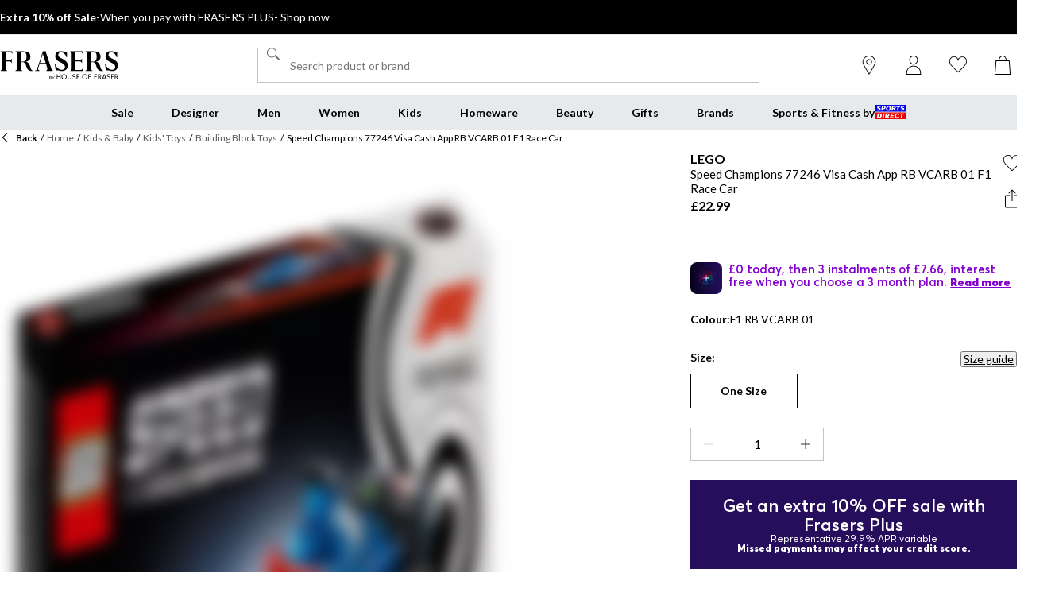

--- FILE ---
content_type: text/css; charset=utf-8
request_url: https://www.houseoffraser.co.uk/_next/static/css/be02df2d53993bdb.css
body_size: 1624
content:
.AppLinkMenu_container__Bhsj_{display:flex;align-items:center;flex-direction:column;padding:var(--spacing-4) 0;row-gap:var(--spacing-10);border-bottom:1px solid var(--grey-500);border-top:1px solid var(--grey-500)}.AppLinks_list__qogFz{display:flex;flex-wrap:wrap;gap:var(--spacing-2);margin:0;padding:0;list-style-type:none}.FooterCoBrandLogos_container__g2oHz{display:flex;flex-direction:row}.FooterCoBrandLogos_container__g2oHz>.FooterCoBrandLogos_link__Nhi0x:not(:last-child,:only-child){border-right:.5px solid var(--grey-500)}.FooterCoBrandLogos_link__Nhi0x{display:flex;width:100%;align-items:center;justify-content:center;padding:var(--spacing-4) var(--spacing-6)}.FooterCoBrandLogos_logo__XcVlr{width:auto;height:var(--spacing-5);color:var(--font-color,var(--common-black))}.BaseFooterQuickLinkMenu_column__2pA9U{padding:var(--spacing-4)}@media (min-width:992px){.BaseFooterQuickLinkMenu_column__2pA9U{display:flex;flex-direction:column;gap:var(--spacing-3);padding:0}}.BaseFooterQuickLinkMenu_list__5Z_Pz{display:flex;flex-direction:column;margin:0;padding:0;row-gap:var(--spacing-3);list-style:none}.BaseFooterQuickLinkMenu_listitem__KK1C4{display:flex;-moz-column-gap:var(--spacing-1);column-gap:var(--spacing-1);flex-direction:row}.BaseFooterQuickLinkMenu_link__CW8F0{color:var(--common-black);text-decoration:none}.BaseFooterQuickLinkMenu_link__CW8F0:hover{color:var(--base-main);text-decoration:underline}.BaseFooterQuickLinkMenu_link__CW8F0:focus-visible{outline:var(--focus-outline-main);outline-offset:1px}.BaseFooterQuickLinkMenu_button__0DnL0{padding:0;background:none;border:none;cursor:pointer;text-align:left}.BaseFooterQuickLinkMenu_accordionGroupLarge__bia2k{display:none}@media (min-width:992px){.BaseFooterQuickLinkMenu_accordionGroupLarge__bia2k{display:grid;width:100%;grid-gap:var(--spacing-8);gap:var(--spacing-8);grid-auto-columns:1fr;grid-auto-flow:column}}.BaseFooterQuickLinkMenu_showOnDesktop__Kn1F9{display:none}@media (min-width:992px){.BaseFooterQuickLinkMenu_showOnDesktop__Kn1F9{display:block}.BaseFooterQuickLinkMenu_hideOnDesktop__cz6dR{display:none}}.PaymentMethodIconList_root__Xys8y{display:flex;align-items:center;flex-direction:row;flex-wrap:wrap;gap:var(--spacing-2);padding:0;list-style:none}.Header_header__dn793{position:sticky;top:0;display:flex;height:var(--header-height);flex-direction:column;z-index:var(--z-index-header);background-color:var(--common-white);isolation:isolate}.Header_container__FHcee{position:relative;display:grid;width:100%;max-width:var(--container-width);height:100%;flex-shrink:1;grid-template:"logo widgets" var(--spacing-15) "search search" 1fr /1fr 1fr;padding-inline:var(--spacing-4);background-color:inherit;margin-inline:auto;grid-column-gap:var(--spacing-2)}@media (min-width:768px){.Header_container__FHcee{grid-template:"logo search widgets" 1fr/3fr 6fr 3fr;padding-inline:var(--spacing-6)}}@media (min-width:992px){.Header_container__FHcee{padding-inline:var(--spacing-12)}}@media (min-width:1440px){.Header_container__FHcee{padding-inline:var(--spacing-24)}}@media (min-width:992px){.Header_container__FHcee{max-height:var(--spacing-15);grid-template:"logo search widgets " 1fr/3fr 6fr 3fr}}@media (max-width:767.95px){.usc-cobrand .Header_container__FHcee{box-shadow:0 1px 1px var(--cyan-main)}}@media (min-width:992px){.fraserspx .Header_container__FHcee{max-height:none;padding-block:var(--spacing-1)}}.Header_logo__9Rgcg{display:flex;max-width:-moz-fit-content;max-width:fit-content;height:var(--spacing-11);align-items:center;align-self:center;grid-area:logo}.Header_search__WSHI8{width:100%;align-self:center;grid-area:search;padding-block-end:var(--spacing-4);padding-block-start:var(--spacing-2);margin-inline:auto}@media (min-width:768px){.Header_search__WSHI8{max-width:640px;padding:0}}.Header_widgets__vrnlO{display:flex;height:var(--spacing-14);align-self:center;flex-direction:row;grid-area:widgets;justify-self:flex-end;margin-inline-end:-10px}@media (max-width:767.95px){.FooterColumns_root__6GazB{padding-inline:0}}@media (min-width:768px){.FooterColumns_root__6GazB{padding-block:var(--spacing-5) var(--spacing-4)}}@media (min-width:992px){.FooterColumns_root__6GazB{display:flex;gap:var(--spacing-8);justify-content:space-between;padding-block:var(--spacing-8)}}.LoginButton_button__otYxp{display:block;width:100%;padding-bottom:var(--spacing-4);padding-left:0;padding-right:var(--spacing-6);padding-top:var(--spacing-4);background:none;border:0;cursor:pointer;outline:none;text-align:left}.LoginButton_container__RZ3x_{padding-left:var(--spacing-6);background-color:var(--grey-200)}.FooterLine_root__u8ehE{display:flex;width:100%;flex-direction:column;gap:var(--spacing-6);padding-block:var(--spacing-6) var(--spacing-6)}@media (min-width:768px){.FooterLine_root__u8ehE{display:grid;grid-template-columns:repeat(2,minmax(0,1fr));padding-block:var(--spacing-4);grid-row-gap:var(--spacing-8)}}@media (min-width:992px){.FooterLine_root__u8ehE{align-items:center;grid-template-columns:1fr auto 1fr;padding-block:var(--spacing-8) var(--spacing-8)}.fraserspx .FooterLine_root__u8ehE{border-top:1px solid var(--grey-200)}}.Main_main__phsXS{position:relative;display:flex;min-height:calc(100vh - var(--header-height));flex:1 1 auto;flex-direction:column}.Main_isInvisible__Fx0MX{visibility:hidden}.FooterNewsletterFallback_root__NCQtx{display:flex;justify-content:center;padding-block:var(--spacing-6)}@media (min-width:768px){.FooterNewsletterFallback_root__NCQtx{padding-block:var(--spacing-8) var(--spacing-5)}}@media (min-width:992px){.FooterNewsletterFallback_root__NCQtx{padding-block:var(--spacing-6) var(--spacing-7)}}.FooterNewsletterFallback_inner__Bjqhg{width:100%;max-width:657px}.CookieBar_root__AkcCv{position:fixed;left:0;right:0;bottom:0;padding:var(--spacing-10);z-index:var(--z-index-modal);background-color:var(--common-black);box-shadow:0 0 30px rgba(var(--common-black-rgb),.35)}.CookieBar_container__rNIqM{display:flex;flex-direction:column;row-gap:var(--spacing-6);color:var(--common-white);text-align:center}.CookieBar_link__3B1hy{color:var(--common-white)}.CookieBar_link__3B1hy:hover{text-decoration:none}.CookieBar_closeButton__EeVJq{position:absolute;right:var(--spacing-3);top:var(--spacing-4);padding:0}.FooterNewsletter_root__W6bcS{display:flex;justify-content:center;padding-block:var(--spacing-6);border-bottom:0 solid var(--grey-300)}@media (min-width:768px){.FooterNewsletter_root__W6bcS{padding-block:var(--spacing-8) var(--spacing-5)}}@media (min-width:992px){.FooterNewsletter_root__W6bcS{padding-block:var(--spacing-8) var(--spacing-8);border-bottom-width:1px}}.fraserspx .FooterNewsletter_root__W6bcS{border-bottom:1px solid var(--grey-200)}.FooterNewsletter_inner__0NZ4H{width:100%;max-width:657px}.Advert_advert__6LLM9:not(:has(*)){display:none}

--- FILE ---
content_type: text/css; charset=utf-8
request_url: https://www.houseoffraser.co.uk/_next/static/css/3e1f9fd6ab0c5552.css
body_size: 1473
content:
.BuyZone_root__hTxKC{display:grid;grid-gap:var(--spacing-6);gap:var(--spacing-6)}.BuyZone_root__hTxKC .BuyZone_quantitySelector__Ol_h0{width:50%}.BuyZone_wrapper__Lx2oB{display:grid;grid-template-areas:"info wishlist" "info share";grid-template-columns:1fr max-content;grid-template-rows:max-content 1fr;margin-right:var(--negative-spacing-2)}@media (min-width:768px){.BuyZone_wrapper__Lx2oB{margin-right:var(--negative-spacing-4)}}.BuyZone_info__hgnYf{grid-area:info;padding-top:var(--spacing-2)}.BuyZone_button__eaKgb{display:grid;width:var(--spacing-11);height:var(--spacing-11);grid-area:wishlist;padding:0;background-color:transparent;border:0;border-radius:50%;cursor:pointer;place-items:center}.BuyzoneBrandBlock_root__eRUcQ{height:var(--spacing-19);justify-content:center}.BuyzoneBrandBlock_root__eRUcQ,.BuyzoneGWP_root__MtndY{display:flex;align-items:center;padding:var(--spacing-4);background-color:var(--grey-100)}.BuyzoneGWP_root__MtndY{gap:var(--spacing-4);border:2px solid var(--base-main)}.BuyzoneGWP_imageContainer__s4ykH{grid-row:1/3}.BuyzoneGWP_image__68DDo{width:var(--spacing-18);height:auto}.BuyzoneGWP_contentContainer__N10LH{display:flex;flex-direction:column;gap:var(--spacing-2)}.BuyzoneGWP_innercontentContainer__t5mgC{display:flex;flex-direction:column;gap:var(--spacing-1)}.BuyzoneGWP_findOutMore__nlFtg{width:-moz-fit-content;width:fit-content;text-decoration:none}.BuyzoneGWP_findOutMore__nlFtg:hover{text-decoration:underline}.BuyzoneGWP_button__Z5P98{width:-moz-fit-content;width:fit-content}.BuyzoneGWPModal_content__RVGKj{display:grid;grid-gap:var(--spacing-4);gap:var(--spacing-4);grid-template-columns:1fr}@media (min-width:768px){.BuyzoneGWPModal_content__RVGKj{gap:var(--spacing-6);grid-template-columns:250px 1fr}}.BuyzoneGWPModal_image__vanFu{width:100%;height:auto}@media (min-width:768px){.BuyzoneGWPModal_image__vanFu{aspect-ratio:1}}.BuyzoneGWPModal_innerContent__b84G_{display:flex;flex-direction:column;gap:var(--spacing-4)}@media (min-width:768px){.BuyzoneGWPModal_innerContent__b84G_{gap:var(--spacing-6)}}.BuyzoneGWPModal_details__F3H6_,.BuyzoneGWPModal_subitems__5c7xm{display:flex;flex-direction:column;gap:var(--spacing-2)}.BuyzoneGWPModal_note__j4qAb{width:"100%";padding:var(--spacing-2);background-color:var(--grey-100)}.BuyzoneRegiRating_root__5X_YG{display:flex;align-items:flex-start;flex-direction:row;gap:var(--spacing-4);justify-content:space-between;overflow-y:clip}.BuyzoneRegiRating_root__5X_YG.BuyzoneRegiRating_transition__fP_k7{transition:max-height .3s ease-in-out}.BuyzoneRegiRating_pegiImage__I3o_H{width:var(--spacing-15);height:var(--spacing-18)}.BuyzoneRegiRating_pegiContent__uj730{display:flex;width:100%;flex-direction:column;gap:var(--spacing-2)}.BuyzoneRegiRating_readMore__SGmhb{width:-moz-fit-content;width:fit-content;padding:0;text-decoration:underline}.BuyzoneSashes_container__u5KKg{display:none;width:100%;height:var(--spacing-5);align-items:center;flex-direction:row;gap:var(--spacing-2);justify-content:flex-start}@media (min-width:768px){.BuyzoneSashes_container__u5KKg{display:flex}}.BuyzoneSashes_sash__144c6{width:auto;height:inherit}.BuyzoneSashes_textSash__YY1zX{width:-moz-fit-content;width:fit-content;height:inherit;padding:0 var(--spacing-1)}.ProductInfo_productName___TZSK,.ProductInfo_root__3MZJF{display:flex;flex-direction:column;gap:var(--spacing-1)}.ProductInfo_link__mEWpE{display:block;line-height:18px;text-decoration:none}.ProductInfo_link__mEWpE:hover{text-decoration:underline}.ProductInfo_link__mEWpE:focus-visible{outline:var(--focus-outline-main)}.ProductInfo_brand__zDDpE{color:var(--common-black);font-weight:500}.fraserspx .ProductInfo_brand__zDDpE{color:var(--common-black);font-weight:700}.ProductInfo_buyZoneVariant__71v9w{--font-size:16px}.ProductInfo_productNameLabel__0lYQq{font-size:15px;line-height:18px}.ProductInfo_productNameLabel__0lYQq.ProductInfo_buyZone__PDs0a{padding-bottom:var(--spacing-1)}.ProductSelector_root__Y_vY9{width:100%}.ProductSelector_grid__WAssE{display:grid;grid-gap:var(--spacing-2);grid-template-columns:repeat(auto-fill,var(--spacing-12));justify-content:start}.ProductSelector_button___s8Qm{width:100%;border:none;border-radius:var(--spacing-1);cursor:pointer;aspect-ratio:1/1}.ProductSelector_disabled__z_zQ1{opacity:.5}.SelectorHeader_root__2w_zm{display:flex;gap:var(--spacing-1);margin-bottom:var(--spacing-2)}.SelectorHeader_justify__fS3Vi{justify-content:space-between}html:not([lang=en]) .VariantSelector_body1__6gZq8,html:not([lang=en]) .VariantSelector_body2__5bq84,html:not([lang=en]) .VariantSelector_caption__fAh1x,html:not([lang=en]) .VariantSelector_footnote__1bwB5,html:not([lang=en]) .VariantSelector_heading1__LNPwy,html:not([lang=en]) .VariantSelector_heading2__D0ajA,html:not([lang=en]) .VariantSelector_input__8KNXy,html:not([lang=en]) .VariantSelector_sash__eHmsQ,html:not([lang=en]) .VariantSelector_subheading1__h6V8D,html:not([lang=en]) .VariantSelector_subheading2__Z7OXX{-webkit-hyphens:auto;hyphens:auto}.VariantSelector_sizeContainer__PG9OZ{display:grid;grid-gap:var(--spacing-1);grid-template-columns:repeat(3,1fr)}.VariantSelector_sizeContainer__PG9OZ.VariantSelector_threeCols__3rfA1{grid-template-columns:repeat(3,1fr)}@media (min-width:992px){.VariantSelector_sizeContainer__PG9OZ.VariantSelector_threeCols__3rfA1{grid-template-columns:repeat(3,1fr)}.VariantSelector_sizeContainer__PG9OZ{grid-template-columns:repeat(4,1fr)}}.VariantSelector_showAll__K93O8{margin:0;font-family:var(--heading-font-stack-override,var(--heading-font-stack));font-size:var(--font-size,14px);font-style:normal;font-weight:var(--font-weight,400);letter-spacing:0;line-height:16px;background-color:var(--grey-100);border:1px solid var(--grey-300);border-radius:var(--shape-border-radius);cursor:pointer;font-weight:700}.VariantSelector_showAll__K93O8:hover:not(:disabled){border-color:var(--base-main)}.VariantSelector_showAll__K93O8:focus-visible{outline:var(--focus-outline-main);outline-offset:1px}

--- FILE ---
content_type: application/javascript; charset=utf-8
request_url: https://www.houseoffraser.co.uk/_next/static/chunks/app/%5Blocale%5D/%5Bplatform%5D/%5Bflags%5D/(with-cobrand)/%5BpageFlags%5D/product-detail-page/%5B...slug%5D/page-e54161d27f6582cd.js
body_size: 37801
content:
try{!function(){var e="undefined"!=typeof window?window:"undefined"!=typeof global?global:"undefined"!=typeof globalThis?globalThis:"undefined"!=typeof self?self:{},t=(new e.Error).stack;t&&(e._sentryDebugIds=e._sentryDebugIds||{},e._sentryDebugIds[t]="02d260b3-05eb-42ee-bcaa-aa178686a46a",e._sentryDebugIdIdentifier="sentry-dbid-02d260b3-05eb-42ee-bcaa-aa178686a46a")}()}catch(e){}(self.webpackChunk_N_E=self.webpackChunk_N_E||[]).push([[246],{2135:(e,t,a)=>{"use strict";a.d(t,{N:()=>h,QuickLinks:()=>m});var n=a(7487),r=a(31157),i=a(1347),o=a(68375),s=a(96512),l=a(5356),d=a(21071),c=a(42339),u=a(75959),_=a.n(u);let m=e=>{let{counteractMarginsMobile:t=!1,counteractMarginsDesktop:a=!1,extraClasses:s,hidePaginationDesktop:d=!0,hidePaginationMobile:u=!0,quickLinks:m,variation:g="button",backgroundShade:v,isStacked:x=!1,roundOffImages:b=!1}=e,{theme:f}=(0,r.f)(),y=(0,l.useCoBrand)();g=x?"largeBadge":g;let k=(0,o.useMemo)(()=>{switch(g){case"badge":return{width:100,height:100};case"clubBadge":return{width:124,height:124};case"largeBadge":return{width:140,height:140};case"bigBrandLogo":return{width:160,height:90};case"mediumBrandLogo":return{width:133,height:75};case"smallBrandLogo":return{width:87,height:57};default:return{width:44,height:44}}},[g]),j=(0,o.useMemo)(()=>{switch(g){case"button":return{desktop:2,mobile:2};case"bigBrandLogo":return{desktop:28,mobile:8};case"mediumBrandLogo":case"smallBrandLogo":return{desktop:22,mobile:8};case"clubBadge":return{desktop:10,mobile:10};default:return{desktop:4,mobile:2}}},[g]),S=(0,o.useMemo)(()=>h(m),[m]);return(0,n.jsx)("div",{className:_().root,"data-testid":"quick-links",children:x?(0,n.jsx)("div",{className:_().stacked,children:S.map((e,t)=>(0,n.jsx)(p,{quickLink:e,extraClasses:s,variation:g,theme:f,coBrand:y,imageSize:k,isStacked:x,linkKey:t,roundOffImages:b},t))}):(0,n.jsx)(c.Carousel,{extraClasses:{slides:(0,i.cx)(null===_()||void 0===_()?void 0:_().slides,"clubBadge"===g&&_().clubBadge)},counteractMarginsMobile:t,counteractMarginsDesktop:a,hidePaginationDesktop:d,hidePaginationMobile:u,showNavigationDesktop:!0,slidesSpacingMobile:j.mobile,slidesSpacingDesktop:j.desktop,backgroundColor:v,arrowRightProps:{className:_().arrow},arrowLeftProps:{className:_().arrow},children:S.map((e,t)=>(0,n.jsx)(p,{quickLink:e,extraClasses:s,variation:g,theme:f,coBrand:y,imageSize:k,isStacked:x,linkKey:t,roundOffImages:b},t))})})},h=e=>{let t=[];for(let n of e){var a;n&&t.push({text:n.text,sale:"sale"in n?n.sale:void 0,bold:"bold"in n?n.bold:void 0,image:"image"in n?(null==(a=n.svg)?void 0:a.image)||n.image:void 0,pageLink:n.pageLink,onClick:n.onClick,active:n.active})}return t},p=e=>{let{quickLink:t,extraClasses:a,variation:r,theme:l,coBrand:c,imageSize:u,isStacked:m,linkKey:h,roundOffImages:p}=e,{active:x,image:b,onClick:f,pageLink:y,sale:k,bold:j,text:S,svg:P}=t,I=!["studio","flannels"].includes(l),C=(0,o.useMemo)(()=>{switch(r){case"clubBadge":case"bigBrandLogo":case"mediumBrandLogo":case"smallBrandLogo":return"contain";default:return"cover"}},[r]);return(0,n.jsxs)(d.AmplienceLinkButton,{className:(0,i.cx)(g({variation:r}),x&&_().isActive,null==a?void 0:a.button,p&&_().roundedOffImages,j&&_().bold,m&&h>7&&_().hiddenMobile,m&&h>9&&_().hiddenDesktop),link:y,isEditorial:I,onClick:f,variant:"button"===r?k?"sale":"frasersplus"===c&&0===h?"primary":"secondary":"tertiary",children:[b&&(0,n.jsx)(s.Image,{alt:null==y?void 0:y.linkText,className:(0,i.cx)(v({variation:r}),p&&_().roundedMask),"data-testid":"quicklink-img",imageRatioDesktop:m||"clubBadge"===r?"photo":"square",src:(null==P?void 0:P.image)||b,width:u.width,height:u.height,objectFit:C}),(0,n.jsx)("div",{className:(0,i.cx)(_().text,b&&_().textWithImage),children:(null==y?void 0:y.linkText)||S})]},(null==y?void 0:y.url)||h)},g=(0,i.F)(_().button,{variants:{variation:{undefined:null,button:null,badge:_().badge,largeBadge:_().largeBadge,clubBadge:_().clubBadge,smallBrandLogo:_().smallBrandLogo,mediumBrandLogo:_().mediumBrandLogo,bigBrandLogo:_().bigBrandLogo}}}),v=(0,i.F)(_().image,{variants:{variation:{undefined:null,button:null,badge:_().badge,largeBadge:_().largeBadge,clubBadge:_().clubBadge,smallBrandLogo:_().smallBrandLogo,mediumBrandLogo:_().mediumBrandLogo,bigBrandLogo:_().bigBrandLogo}}})},2463:e=>{e.exports={header:"Header_header__Wxf9s"}},3821:e=>{e.exports={root:"FrasersPlusPriceBreakdown_root__nTQed",text:"FrasersPlusPriceBreakdown_text__ksU3Q",buyZoneVariant:"FrasersPlusPriceBreakdown_buyZoneVariant__x6ksR",link:"FrasersPlusPriceBreakdown_link__f4hRm"}},6247:(e,t,a)=>{"use strict";a.d(t,{Sv:()=>o,aC:()=>l,zB:()=>i});var n=a(4507),r=a(6316);let i=e=>{let{accountForModulus:t=!1,amountOfInstallments:a=3,currency:r,firstCentAmount:i,locale:o,totalCentAmount:l,hideDigits:d=!1}=e,c=l,u=(0,n.BU)({currency:r,locale:o,centPrice:i,hideDigits:d}),{quotient:_,modulus:m}=s(c-=i,a),h=Array(a).fill(_);return t&&(h[h.length-1]+=m),{amountOfInstallments:a,initialPrice:u,installmentPrices:h.map(e=>(0,n.BU)({centPrice:e,locale:o,currency:r}))}},o=e=>1===new Set(e).size?e[0]:e.map((t,a)=>{switch(a){case 0:return t;case e.length-1:return" & ".concat(t);default:return", ".concat(t)}}).join(""),s=(e,t)=>({quotient:Math.floor(e/t),modulus:e%t}),l=e=>{let{currency:t,frasersPlusDetails:{numberOfInstallments:a,installmentCentAmount:i,installmentRemainderCentAmount:o}}=e,s=(0,n.up)({centAmount:0,currency:t}),l=[...(0,r.u)(a-1,()=>(0,n.up)(i)),(0,n.up)(o)];return{amountOfInstallments:a,initialPrice:s,installmentPrices:l}}},6969:e=>{e.exports={root:"GiftWithPurchase_root__GuWmZ",imageContainer:"GiftWithPurchase_imageContainer__go8wK",image:"GiftWithPurchase_image__q0D8u",contentContainer:"GiftWithPurchase_contentContainer__43otu",innercontentContainer:"GiftWithPurchase_innercontentContainer__Rm_Mg",button:"GiftWithPurchase_button__MaVVO"}},7399:e=>{e.exports={body1:"MoreLikeThis_body1__Emm7V",body2:"MoreLikeThis_body2__6ezmS",caption:"MoreLikeThis_caption__p_x_B",footnote:"MoreLikeThis_footnote__YdJZP",heading1:"MoreLikeThis_heading1__El6Ev",heading2:"MoreLikeThis_heading2__pdUyj",input:"MoreLikeThis_input__1aHrt",sash:"MoreLikeThis_sash__RpXTx",subheading1:"MoreLikeThis_subheading1__tlsh_",subheading2:"MoreLikeThis_subheading2__xbv6r",root:"MoreLikeThis_root__WB9a7"}},7910:e=>{e.exports={contentBlock:"ContentBlocksProvider_contentBlock__SPdaQ",mobileEdgeBottom:"ContentBlocksProvider_mobileEdgeBottom__3kRAt",mobileEdgeTop:"ContentBlocksProvider_mobileEdgeTop__h1Wbn",desktopEdgeBottom:"ContentBlocksProvider_desktopEdgeBottom__7NlNc",desktopEdgeTop:"ContentBlocksProvider_desktopEdgeTop__aYB4e"}},8473:e=>{e.exports={root:"InfoBox_root__W1KE2",productInfo:"InfoBox_productInfo__O_Ck2",addToWishlist:"InfoBox_addToWishlist__aQNdZ",share:"InfoBox_share__zehFI"}},8927:e=>{e.exports={root:"NextDayDeliveryCountdown_root__2thcf",timer:"NextDayDeliveryCountdown_timer__kVs_g"}},9379:(e,t,a)=>{"use strict";a.d(t,{ProductDetailViewAccordionGroup:()=>D});var n=a(7487),r=a(31157),i=a(78858),o=a(33692),s=a(70987),l=a.n(s);let d=e=>{let{delivery:t,returns:a}=e;return(0,n.jsxs)("div",{className:l().root,"data-testid":"delivery-and-returns",children:[t?(0,n.jsx)(o.o,{content:t}):null,a?(0,n.jsx)(o.o,{content:a}):null]})};var c=a(45283),u=a(84859),_=a(92408),m=a.n(_);let h={component:c.o,props:{variant:"subheading2",component:"h2"}},p=e=>{let{children:t}=e;return(0,n.jsx)(u.Ay,{options:{overrides:{h1:h,h2:h,table:g,td:{component:"td",props:{className:m().tableCell}}},namedCodesToUnicode:{bull:"•"}},children:t})},g=e=>{let{children:t}=e;return(0,n.jsx)("div",{className:m().tableWrapper,children:(0,n.jsx)("table",{children:t})})};var v=a(97593),x=a.n(v);let b=e=>{let{id:t,product:a}=e,{t:r}=(0,i.Bd)();return(0,n.jsxs)("div",{"data-testid":t,className:x().root,children:[(0,n.jsx)(c.o,{color:"grey-500",children:r("productCode",{productCode:a.styleCode})}),(0,n.jsx)(c.o,{component:"div",className:x().description,children:(0,n.jsx)(p,{children:a.description})})]})};var f=a(68375),y=a(18349),k=a.n(y);let j=e=>{var t;let{id:a,featuredAttributes:r}=e,i=null!=(t=null==r?void 0:r.filter(S))?t:[];return 0===i.length?null:(0,n.jsx)("dl",{"data-testid":a,className:k().list,children:i.map(e=>{let{name:t,value:a}=e;return(0,n.jsxs)(f.Fragment,{children:[(0,n.jsx)("dt",{className:k().item,children:(0,n.jsx)(c.o,{component:"span",variant:"body2",fontWeight:"bold",children:t})}),(0,n.jsx)("dd",{className:k().item,children:(0,n.jsx)(c.o,{component:"span",variant:"body2",children:a})})]},"".concat(t,"-").concat(a))})})},S=e=>void 0!==e&&"object"==typeof e&&"name"in e&&void 0!==e.name&&"value"in e&&void 0!==e.value;var P=a(1347),I=a(88628),C=a(10839),A=a.n(C);let T=e=>{let{children:t,variant:a,initiallyExpanded:r=!1,id:i,title:o}=e;return(0,n.jsxs)("details",{open:r,className:A().accordionGroup,"data-testid":"accordion-details",children:[(0,n.jsx)("summary",{className:(0,P.cx)(A().accordionSummary,"chevron"===a&&A().chevron,"plusminus"===a&&A().plusminus),"data-testid":"accordion-summary",children:(0,n.jsx)(c.o,{component:I.OutlineHeading,variant:"body2",fontWeight:"bold",textAlign:"left",children:o})}),t]},i)};var N=a(82444),B=a.n(N);let D=e=>{var t;let{productGroup:a,delivery:o,returns:s}=e,{t:l}=(0,i.Bd)(),{storeKey:c}=(0,r.f)(),u="FLAN"===c?"plusminus":"chevron";return(0,n.jsxs)("div",{className:B().pdpAccordion,children:[(0,n.jsx)(T,{variant:u,id:"description",title:l("description"),children:(0,n.jsx)(b,{id:"description-contents",product:a.products[0],title:l("description")})}),(null!=(t=a.products[0].featuredAttributes)?t:[]).length>0?(0,n.jsx)(T,{variant:u,id:"features",title:l("features"),children:(0,n.jsx)(j,{id:"features-contents",title:l("features"),featuredAttributes:a.products[0].featuredAttributes})}):null,(0,n.jsx)(T,{variant:u,id:"delivery-and-returns",title:l("deliveryAndReturns"),children:(0,n.jsx)(d,{id:"delivery-and-returns-contents",delivery:o,returns:s,title:l("deliveryAndReturns")})})]})}},10839:e=>{e.exports={accordionGroup:"AccordionGroupSSR_accordionGroup__Ifh_n",accordionSummary:"AccordionGroupSSR_accordionSummary__Yfub_",plusminus:"AccordionGroupSSR_plusminus__E1HkW",chevron:"AccordionGroupSSR_chevron__3H75e"}},12114:(e,t,a)=>{"use strict";a.d(t,{ProductDetailViewRecentlyViewed:()=>o});var n=a(7487),r=a(41558),i=a(91336);let o=()=>{let{selectedProduct:e}=(0,i.D)();return(0,n.jsx)(r.RecentlyViewed,{product:e,withContainer:!0})}},12757:(e,t,a)=>{"use strict";a.d(t,{w:()=>c});var n=a(7487),r=a(78858),i=a(1347),o=a(68375),s=a(5885),l=a(87230),d=a.n(l);let c=e=>{let{stockLevel:t,stockLevelThreshold:a,className:l}=e,{t:c}=(0,r.Bd)(),u=(0,o.useMemo)(()=>{if(t&&a)switch(t){case"LOW":return c("lessThanXAvailable",{threshold:a.low});case"MEDIUM":return c("hurrySellingFast")}},[t,a,c]);return u?(0,n.jsx)(s.C,{className:(0,i.cx)(d().indicator,l),title:u,"data-testid":"stock-indicator"}):null}},15628:e=>{e.exports={root:"StickyCallToAction_root__cnLmV",slideIn:"StickyCallToAction_slideIn__b_g00",leave:"StickyCallToAction_leave__8BrMt",slideOut:"StickyCallToAction_slideOut__ak43L",container:"StickyCallToAction_container__J_H46",image:"StickyCallToAction_image__mPb0R",name:"StickyCallToAction_name__2PXlQ",price:"StickyCallToAction_price__PhLDM",button:"StickyCallToAction_button__v___J"}},16620:e=>{e.exports={root:"ProductDetailViewBreadcrumbs_root__l2uLb"}},16889:e=>{e.exports={banner:"BrandBanner_banner__EYVuI",image:"BrandBanner_image__lvhZ7",dior:"BrandBanner_dior__yZwUe",sportsdirect:"BrandBanner_sportsdirect__YQ153",flannels:"BrandBanner_flannels__2OH2x",louboutin:"BrandBanner_louboutin__fKcy8",chanel:"BrandBanner_chanel__pOy_q",evanscycles:"BrandBanner_evanscycles__qpE2W",game:"BrandBanner_game__zbZpa"}},17511:e=>{e.exports={body1:"QuantitySelector_body1__hNf2_",body2:"QuantitySelector_body2__wHtGL",caption:"QuantitySelector_caption___kuyn",footnote:"QuantitySelector_footnote___7EOg",heading1:"QuantitySelector_heading1__ArvjJ",heading2:"QuantitySelector_heading2__OPZxs",input:"QuantitySelector_input__yuY8U",sash:"QuantitySelector_sash__esPYc",subheading1:"QuantitySelector_subheading1__p9YB_",subheading2:"QuantitySelector_subheading2__Rc_ID",root:"QuantitySelector_root__wuica",button:"QuantitySelector_button__8BVUB"}},18349:e=>{e.exports={list:"ProductFeatures_list__P5nrt",item:"ProductFeatures_item__vKFeW"}},20060:e=>{e.exports={root:"HtmlParser_root__7J67C"}},20861:(e,t,a)=>{"use strict";a.d(t,{BlockHeader:()=>_});var n=a(7487),r=a(1347),i=a(5546),o=a(95180),s=a(88628),l=a(45283),d=a(21071),c=a(86681),u=a.n(c);let _=e=>{let{"aria-label":t,"data-testid":a,linkColor:c="grey",children:_,className:h,content:p,desktopLink:g,hideBottomBorder:v,mobileLink:x,title:b,share:f}=e;return(0,n.jsxs)("div",{className:(0,r.cx)(u().root,v&&u().hideBottomBorder,h),"data-testid":a,children:[f,(0,n.jsx)("div",{className:u().text,children:(0,n.jsx)(l.o,{className:u().title,component:s.OutlineHeading,variant:"heading4",children:b})}),(null==x?void 0:x.url)&&(null==x?void 0:x.icon)&&(0,n.jsx)(i.Hidden,{from:"md-up",children:(0,n.jsx)(d.AmplienceLink,{link:x,className:m({color:c}),"aria-label":t,children:(0,n.jsx)(o.I,{name:null==x?void 0:x.icon,size:"inherit"})})}),(null==g?void 0:g.url)&&(null==g?void 0:g.linkText)&&(0,n.jsx)(i.Hidden,{from:"md-down",children:(0,n.jsxs)(d.AmplienceLink,{link:g,className:m({color:c,underlined:!0}),"aria-label":t,children:[(0,n.jsx)(l.o,{className:u().linkText,variant:"body2",component:"span",children:g.linkText}),g.icon&&(0,n.jsx)(o.I,{name:g.icon,size:"inherit"})]})}),_,(0,n.jsx)(l.o,{className:u().content,children:p})]})},m=(0,r.F)(u().link,{variants:{color:{black:u().black,grey:u().grey,white:u().white},underlined:{true:u().underlined}}})},21737:e=>{e.exports={content:"BuyzoneGWPModal_content__RVGKj",image:"BuyzoneGWPModal_image__vanFu",innerContent:"BuyzoneGWPModal_innerContent__b84G_",details:"BuyzoneGWPModal_details__F3H6_",subitems:"BuyzoneGWPModal_subitems__5c7xm",note:"BuyzoneGWPModal_note__j4qAb"}},22857:e=>{e.exports={container:"PageBanner_container__e1GSt",link:"PageBanner_link__ybsSy",image:"PageBanner_image__n5_Ms",button:"PageBanner_button__I4kk1"}},23033:e=>{e.exports={root:"ProductInfo_root__3MZJF",productName:"ProductInfo_productName___TZSK",link:"ProductInfo_link__mEWpE",brand:"ProductInfo_brand__zDDpE",buyZoneVariant:"ProductInfo_buyZoneVariant__71v9w",productNameLabel:"ProductInfo_productNameLabel__0lYQq",buyZone:"ProductInfo_buyZone__PDs0a"}},24509:e=>{e.exports={root:"ProductSelector_root__Cl_rA"}},26462:e=>{e.exports={root:"QuantityButton_root__ba_mZ",isDisabled:"QuantityButton_isDisabled__Z7ilA",minus:"QuantityButton_minus__X8KjH",plus:"QuantityButton_plus__7mBli"}},26949:e=>{e.exports={root:"BuyZone_root__hTxKC",quantitySelector:"BuyZone_quantitySelector__Ol_h0",wrapper:"BuyZone_wrapper__Lx2oB",info:"BuyZone_info__hgnYf",button:"BuyZone_button__eaKgb"}},27159:e=>{e.exports={root:"BuyzoneGWP_root__MtndY",imageContainer:"BuyzoneGWP_imageContainer__s4ykH",image:"BuyzoneGWP_image__68DDo",contentContainer:"BuyzoneGWP_contentContainer__N10LH",innercontentContainer:"BuyzoneGWP_innercontentContainer__t5mgC",findOutMore:"BuyzoneGWP_findOutMore__nlFtg",button:"BuyzoneGWP_button__Z5P98"}},28905:e=>{e.exports={root:"VariantSelector_root__SsY5C"}},30319:e=>{e.exports={root:"Layout_root__S8Hmt"}},31863:(e,t,a)=>{"use strict";a.d(t,{t:()=>u});var n=a(7487),r=a(86517),i=a(1347),o=a(68375),s=a(45283),l=a(70553),d=a(82647),c=a.n(d);let u=e=>{let{targetDate:t,deliveryMethod:a,style:d="default",checkMounted:u=!0}=e,[m,h]=(0,o.useState)(!1),p=new Date(t),g=p.toString();(0,o.useLayoutEffect)(()=>{h(!0)},[]),u&&(g=m?p.toString():"0");let{days:v,hours:x,minutes:b,seconds:f}=(0,l.E)(g),y=(0,o.useCallback)(e=>(0,r.H)(e.toString(),2,"0"),[]);return!t||Date.now()>p.getTime()?null:(0,n.jsx)("div",{className:(0,i.cx)(_({style:d})),children:(0,n.jsxs)(s.o,{variant:"body2",children:["Order in ",(0,n.jsx)(s.o,{className:c().timer,color:"primary",fontWeight:"bold",component:"span",children:"\n          ".concat(y(v),"days\n          ").concat(y(x),"hrs\n          ").concat(y(b),"mins\n          ").concat(y(f),"s\n        ")}),"for ",(0,n.jsxs)("span",{className:c().deliveryMethod,children:[(0,n.jsx)(s.o,{component:"span",color:"primary",fontWeight:"bold",children:a})," in time for Christmas"]})]})})},_=(0,i.F)(c().root,{variants:{style:{outline:c().outline,default:c().default},defaultVariants:{style:"default"}}})},32077:e=>{e.exports={body1:"VariantSelector_body1__6gZq8",body2:"VariantSelector_body2__5bq84",caption:"VariantSelector_caption__fAh1x",footnote:"VariantSelector_footnote__1bwB5",heading1:"VariantSelector_heading1__LNPwy",heading2:"VariantSelector_heading2__D0ajA",input:"VariantSelector_input__8KNXy",sash:"VariantSelector_sash__eHmsQ",subheading1:"VariantSelector_subheading1__h6V8D",subheading2:"VariantSelector_subheading2__Z7OXX",sizeContainer:"VariantSelector_sizeContainer__PG9OZ",threeCols:"VariantSelector_threeCols__3rfA1",showAll:"VariantSelector_showAll__K93O8"}},32155:(e,t,a)=>{"use strict";a.d(t,{R:()=>p});var n=a(7487),r=a(78858),i=a(1347),o=a(68375),s=a(95180),l=a(57452),d=a(26462),c=a.n(d);let u=e=>{let{"aria-label":t,isDisabled:a,horizontalTooltipPlacement:r,tooltip:i,variant:d,onClick:c}=e,[u,m]=(0,o.useState)(!1);return(0,n.jsx)(l.m,{horizontalPlacement:r,open:u,placement:"top",title:i||"",children:(0,n.jsx)("button",{"aria-label":t,className:_({isDisabled:a,variant:d}),"data-testid":"quantity-selector-".concat(d),disabled:a,onBlur:()=>m(!1),onClick:a?void 0:c,onFocus:()=>i&&m(!0),onMouseEnter:()=>i&&m(!0),onMouseLeave:()=>m(!1),children:(0,n.jsx)(s.I,{name:d,size:"extraSmall"})})})},_=(0,i.F)(c().root,{variants:{isDisabled:{true:c().isDisabled},variant:{plus:c().plus,minus:c().minus}}});var m=a(82347),h=a.n(m);let p=(0,o.forwardRef)((e,t)=>{let{className:a,isDisabled:o,maxValue:s=999,quantity:l,setQuantity:d,hasInsufficientStock:c,enableManualInput:_=!1,availableQuantity:m}=e,{t:p}=(0,r.Bd)(),g=m&&m>s?s:null!=m?m:s,v=o||!d||l<=1,x=!d&&l<=1?p("minQuantityReached"):"",b=g.toString().length,f=o||!d||c||l>=g,y=!d&&l>=g?p("maxQuantityReached"):"";return(0,n.jsxs)("div",{className:(0,i.cx)(h().root,a&&a),"data-testid":"quantity-selector",ref:t,children:[(0,n.jsx)(u,{"aria-label":p("quantityMinus"),isDisabled:v,horizontalTooltipPlacement:"left",onClick:()=>null==d?void 0:d(l>1?l-1:1),tooltip:x,variant:"minus"}),(0,n.jsx)("input",{"aria-label":p("quantitySelector"),className:(0,i.cx)(h().input,{[h().selectorDisabled]:o}),"data-testid":"quantity-selector-input",disabled:o||!_,maxLength:b,min:"1",onChange:e=>{let t=Math.min(Math.max(Number(e.target.value),1),g);null==d||d(t)},onFocus:e=>e.target.select(),onMouseUp:e=>e.preventDefault(),type:"number",value:l}),(0,n.jsx)(u,{"aria-label":p("quantityPlus"),isDisabled:f,horizontalTooltipPlacement:"right",onClick:()=>null==d?void 0:d(g&&l+1>g?g:l+1),tooltip:y,variant:"plus"})]})});p.displayName="QuantitySelector"},33934:e=>{e.exports={grid:"QuickLinksBlock_grid__KkK3_",isInline:"QuickLinksBlock_isInline__4oHoH",leftAligned:"QuickLinksBlock_leftAligned__2DMBh",disablePadding:"QuickLinksBlock_disablePadding__6j4eo",hideOnDesktop:"QuickLinksBlock_hideOnDesktop___hqOR",isFirstItem:"QuickLinksBlock_isFirstItem__E32Gp",lightGrey:"QuickLinksBlock_lightGrey__67fku",darkGrey:"QuickLinksBlock_darkGrey__mI5Wy",dark:"QuickLinksBlock_dark__SDfqg",light:"QuickLinksBlock_light__NQtt7",title:"QuickLinksBlock_title__WvqXT"}},34308:e=>{e.exports={root:"HtmlParser_root__8S7hM"}},36941:e=>{e.exports={button:"GiftCardImageGallery_button__Po_wP",sashImage:"GiftCardImageGallery_sashImage__6N0TO"}},37345:e=>{e.exports={root:"BuyzoneBrandBlock_root__eRUcQ"}},37615:(e,t,a)=>{"use strict";a.d(t,{PromotionalPopup:()=>p});var n=a(7487),r=a(1347),i=a(68375),o=a(47098),s=a(57718),l=a(95180),d=a(96512),c=a(45283),u=a(81782),_=a(56271),m=a.n(_),h=a(31157);let p=e=>{let t,{linkText:a,backgroundImageUrl:_,lockUpImageUrl:p,sessionValue:g}=e,[v,x]=(0,i.useState)(!0),{enabled:b}=(0,u.useFeatureConfig)("frasersPlusPromo"),{theme:f}=(0,h.f)();switch(f){case"fraserspx":t="/edits/sale-top-picks";break;case"usc":t="all-sale";break;case"cruisefashion":t="/sale-highlights"}let y=()=>{sessionStorage.setItem(g,"true"),x(!0)};return(0,i.useEffect)(()=>{"true"!==sessionStorage.getItem(g)&&x(!1)},[g]),(0,n.jsxs)("div",{className:(0,r.cx)(m().popup,v&&m().hidden,b&&m().fpBackground),"data-testid":"promotional-popup",children:[!b&&(0,n.jsx)(d.Image,{src:_,alt:"Promotional Background",className:m().background,width:440,height:222}),(0,n.jsx)("button",{onClick:()=>y(),className:m().close,children:(0,n.jsx)("div",{className:m().iconWrapper,children:(0,n.jsx)(l.I,{name:"close",size:"small",className:m().icon})})}),(0,n.jsxs)("div",{className:m().wrapper,children:[b&&(0,n.jsxs)("div",{className:m().logoWrapper,children:[(0,n.jsx)("div",{className:m().patternOverlay,children:(0,n.jsx)(s.F,{})}),(0,n.jsxs)("div",{className:m().textContent,children:[(0,n.jsx)(c.o,{component:"div",color:"white",variant:"heading2",fontWeight:"bold",children:"Get an extra 10% OFF sale with Frasers Plus"}),(0,n.jsxs)(c.o,{component:"div",variant:"caption",color:"white",fontWeight:"regular",children:["Representative 29.9% APR variable",(0,n.jsx)(c.o,{component:"div",variant:"caption",fontWeight:"bold",color:"white",children:"Missed payments may affect your credit score."})]})]})]}),!b&&(0,n.jsx)(d.Image,{src:p,alt:"Promotional Lockup",className:m().lockup,width:400,height:92}),(0,n.jsx)("div",{className:m().buttonWrapper,children:(0,n.jsx)(o.Button,{isEditorial:!0,onClick:()=>{y(),window.location.href=t},className:m().button,children:a})})]})]})}},37866:e=>{e.exports={root:"Slider_root__6hSAZ",slider:"Slider_slider__v231H",inactive:"Slider_inactive__H4qXD",minimal:"Slider_minimal__WBQJw"}},40143:(e,t,a)=>{"use strict";a.d(t,{SelectikaRecommendations:()=>h});var n=a(7487),r=a(87648),i=a(81782),o=a(91336),s=a(56916),l=a(42339),d=a(39597),c=a(79768),u=a.n(c);let _=()=>(0,n.jsx)(s.m,{children:(0,n.jsxs)("div",{className:u().root,children:[(0,n.jsx)(d.E,{className:u().title}),(0,n.jsx)(l.Carousel,{counteractMarginsMobile:!0,counteractMarginsDesktop:!0,slidesToShowMobile:2,slidesToShowDesktop:5,peepNextSlideDesktop:"none",showNavigationDesktop:!0,extraClasses:{slides:u().slides},"data-testid":"selectika-carousel-fallback-skeleton",children:Array.from({length:5}).map((e,t)=>(0,n.jsxs)("div",{className:u().skeletonCard,children:[(0,n.jsx)(d.E,{className:u().skeletonImg,variant:"rectangular"}),(0,n.jsxs)("div",{className:u().skeletonTextContainer,children:[(0,n.jsx)(d.E,{}),(0,n.jsx)(d.E,{}),(0,n.jsx)(d.E,{})]})]},t))})]})}),m=(0,r.default)(()=>Promise.all([a.e(2119),a.e(5293)]).then(a.bind(a,55293)).then(e=>({default:e.SelectikaRecommendationsCarousel})),{loadableGenerated:{webpack:()=>[55293]},ssr:!1,loading:()=>(0,n.jsx)(_,{})}),h=e=>{let{display:t}=e,{enabled:a}=(0,i.useFeatureConfig)("selectikaPdpRecs"),{selectedProduct:r}=(0,o.D)();return a?(0,n.jsx)(m,{colourCode:r.key,display:t}):null}},40340:(e,t,a)=>{"use strict";a.d(t,{A:()=>s});var n=a(7487),r=a(1347);a(68375);var i=a(37866),o=a.n(i);let s=e=>{let{"aria-label":t,className:a,onChange:i,value:s,max:l,min:d,step:c,style:u="default"}=e;return(0,n.jsx)("label",{className:o().root,children:(0,n.jsx)("input",{"aria-label":t,className:(0,r.cx)(o().slider,"minimal"===u&&o().minimal,void 0===s&&o().inactive,a),"data-testid":"slider",min:d,max:l,onChange:i,step:c,style:{background:(()=>{let e=(s-d)/(l-d)*100;return"linear-gradient(to right, var(--base-main), var(--base-main) ".concat(e,"%, var(--grey-200) ").concat(e,"%, var(--grey-200)")})()},type:"range"})})}},40503:e=>{e.exports={container:"RecentlyViewed_container__aTkmn"}},41558:(e,t,a)=>{"use strict";a.d(t,{RecentlyViewed:()=>y});var n=a(7487),r=a(31157),i=a(78858),o=a(1347),s=a(56916),l=a(18501),d=a(40503),c=a.n(d),u=a(77022),_=a(27140),m=a(18879),h=a(84800),p=a(15948),g=a(68375),v=a(29215);let x="recently_viewed_colour_codes",b=function(){let{colourCode:e,limit:t=10}=arguments.length>0&&void 0!==arguments[0]?arguments[0]:{},{currency:a,locale:n,storeKey:i}=(0,r.f)(),o=f(e,t),s={colourCodes:(0,g.useMemo)(()=>o.filter((t,a,n)=>n.findIndex(e=>e.startsWith(t.substring(0,5)))===a&&t.substring(0,5)!==(null==e?void 0:e.substring(0,5))),[o,e]),currency:a,locale:n,storeKey:i},{data:l=[],isLoading:d}=(0,h.I)({queryKey:["getProducts",s],queryFn:async()=>(0,u.G)(m.oH,s),select:e=>{var t;return null==(t=e.products)?void 0:t.filter(_.m).map(v.sJ)}});return{recentlyViewedProducts:l,isLoading:d}},f=function(e){let t=arguments.length>1&&void 0!==arguments[1]?arguments[1]:50,a=p.A.get(x),n=a?JSON.parse(a):[],r=e?[e,...n].reduce((e,t)=>e.includes(t)?e:[...e,t],[]).slice(0,t):n;return p.A.set(x,JSON.stringify(r),{expires:30}),r},y=e=>{let{product:t,limit:a,slidesToShowDesktop:r,slidesToShowMobile:i,withContainer:o,extraClasses:s}=e,{isLoading:l,recentlyViewedProducts:d}=b({colourCode:null==t?void 0:t.key,limit:a});return 0===d.length?null:(0,n.jsx)(k,{products:d,slidesToShowDesktop:r,slidesToShowMobile:i,isLoading:l,withContainer:o,extraClasses:s})},k=e=>{let{products:t,slidesToShowDesktop:a=5,slidesToShowMobile:d,isLoading:u,withContainer:_,extraClasses:m}=e,{theme:h}=(0,r.f)(),{t:p}=(0,i.Bd)(),g=_?s.m:"div";return(0,n.jsx)(g,{className:(0,o.cx)(_&&c().container),"data-testid":"recently-viewed",children:(0,n.jsx)(l.ProductCarousel,{addOverlay:"usc"!==h,"data-testid":"ProductCarouselBlock-gallery",extraClasses:m,fullScrollbar:!_,hasCounteractMargins:_,isLoading:u,title:p("recentlyViewed"),products:t,slidesToShowDesktop:a,slidesToShowMobile:d})})}},43664:e=>{e.exports={findOutMore:"GiftWithPurchaseModal_findOutMore__9dglL",content:"GiftWithPurchaseModal_content__TTkeX",image:"GiftWithPurchaseModal_image__GXnsl",innerContent:"GiftWithPurchaseModal_innerContent__joQxW",details:"GiftWithPurchaseModal_details__nhDcq",subitems:"GiftWithPurchaseModal_subitems__G4IDq",note:"GiftWithPurchaseModal_note__grp_C"}},43696:e=>{e.exports={scrollAnchor:"ScrollAnchor_scrollAnchor__y7_B4"}},45339:e=>{e.exports={wrapper:"StickyBoundary_wrapper__tA7t1",boundary:"StickyBoundary_boundary__FgK5N"}},47199:(e,t,a)=>{"use strict";a.d(t,{C:()=>i});var n=a(68375),r=a(29988);let i=()=>{let[e,t]=(0,n.useState)();return{copy:async e=>{var a;if(r.S||!(null==(a=navigator)?void 0:a.clipboard))return!1;try{return await navigator.clipboard.writeText(e),t(e),!0}catch(e){return t(void 0),!1}},copiedText:e}}},47704:(e,t,a)=>{"use strict";a.r(t),a.d(t,{ContentBlock:()=>c,ContentBlockContext:()=>l,ContentBlockProvider:()=>u});var n=a(7487),r=a(1347),i=a(68375),o=a(7910),s=a.n(o);let l=(0,i.createContext)({props:{},context:{}}),d=(0,r.F)(s().contentBlock,{variants:{mobileEdge:{top:s().mobileEdgeTop,bottom:s().mobileEdgeBottom,"top-bottom":[s().mobileEdgeTop,s().mobileEdgeBottom]},desktopEdge:{top:s().desktopEdgeTop,bottom:s().desktopEdgeBottom,"top-bottom":[s().desktopEdgeTop,s().desktopEdgeBottom]}}}),c=e=>{let{children:t,mobileEdge:a,desktopEdge:r}=e,{props:o}=(0,i.useContext)(l);return(0,n.jsx)("section",{...o,className:d({mobileEdge:a,desktopEdge:r}),"data-testid":"slot-box",children:t})},u=e=>(0,n.jsx)(l.Provider,{...e})},48451:e=>{e.exports={headerWithChildren:"FormControlGroup_headerWithChildren__Ma_4s",footerWithChildren:"FormControlGroup_footerWithChildren___DCTZ"}},50343:e=>{e.exports={button:"Buttons_button__9cbsO",expand:"Buttons_expand__jiDFq",swatch:"Buttons_swatch__tic0Y",active:"Buttons_active__K_ugQ",disabled:"Buttons_disabled__o9Hj7"}},51277:e=>{e.exports={root:"DropshipSupplierInfo_root__J8_bI",modalWrapper:"DropshipSupplierInfo_modalWrapper__Yte18",modalContent:"DropshipSupplierInfo_modalContent__C9Rx_",modalHeader:"DropshipSupplierInfo_modalHeader__ewr9k"}},51329:e=>{e.exports={root:"Breadcrumbs_root__Q2DvM",backText:"Breadcrumbs_backText__1_DV6",link:"Breadcrumbs_link__ioJ9e",button:"Breadcrumbs_button___TSCg",chevron:"Breadcrumbs_chevron__Gx_Tz",divider:"Breadcrumbs_divider__ejgVS"}},52096:e=>{e.exports={button:"ThreeSixtyButton_button__RsMxQ"}},52605:e=>{e.exports={button:"Buttons_button___Q90J",expand:"Buttons_expand__Ioa8y",swatch:"Buttons_swatch___X_in",active:"Buttons_active__Ehu7c",disabled:"Buttons_disabled__KmB7Y",image:"Buttons_image__HLIEn"}},53313:e=>{e.exports={root:"ImageGallery_root__1KagU",button:"ImageGallery_button__12D8W",image:"ImageGallery_image__WmFps",sashImage:"ImageGallery_sashImage__4t_Gg",thumbsContainer:"ImageGallery_thumbsContainer__MM0gM",thumb:"ImageGallery_thumb__glMv0",isLoading:"ImageGallery_isLoading__aT0Ac",video:"ImageGallery_video__KXQfc",videoIcon:"ImageGallery_videoIcon__U8r5o"}},53640:(e,t,a)=>{"use strict";a.d(t,{J:()=>r});var n=a(68375);let r=function(e){let t=arguments.length>1&&void 0!==arguments[1]?arguments[1]:{},[a,r]=(0,n.useState)(null);return(0,n.useEffect)(()=>{var a,n,i;if(null===e.current)return;let o=new IntersectionObserver(e=>{let[t]=e,a=t.boundingClientRect.top>0;t.isIntersecting?r("intersecting"):a?r("below"):r("above")},{root:null!=(a=t.root)?a:null,threshold:null!=(n=t.threshold)?n:0,rootMargin:t.rootMargin});return setTimeout(()=>{e.current&&o.observe(e.current)},null!=(i=t.initDelay)?i:0),()=>o.disconnect()},[e,t.rootMargin,t.root,t.threshold,t.initDelay]),{isBelow:"below"===a,isAbove:"above"===a,isVisible:"intersecting"===a}}},54025:e=>{e.exports={container:"BuyzoneSashes_container__u5KKg",sash:"BuyzoneSashes_sash__144c6",textSash:"BuyzoneSashes_textSash__YY1zX"}},54155:(e,t,a)=>{"use strict";a.d(t,{B:()=>s});var n=a(7487),r=a(1347),i=a(48451),o=a.n(i);let s=e=>{let{children:t,header:a,footer:i,classNames:s,"data-testid":l}=e;return(0,n.jsxs)("div",{className:(null==s?void 0:s.root)?s.root:void 0,"data-testid":l,children:[a&&(0,n.jsx)("div",{className:a&&t?(0,r.cx)(o().headerWithChildren,(null==s?void 0:s.header)&&s.header):void 0,children:a}),t,i&&(0,n.jsx)("div",{className:a&&t?(0,r.cx)(o().footerWithChildren,(null==s?void 0:s.footer)&&s.footer):void 0,children:i})]})}},54447:e=>{e.exports={container:"ProductDetailView_container__f0uzo",grid:"ProductDetailView_grid__sPuXB",buyzone:"ProductDetailView_buyzone___jVJO"}},56271:e=>{e.exports={popup:"PromotionalPopup_popup__jo3kV",logoWrapper:"PromotionalPopup_logoWrapper__Cmapd",patternOverlay:"PromotionalPopup_patternOverlay__JKb3r",textContent:"PromotionalPopup_textContent__lAI87",background:"PromotionalPopup_background__AMsxQ",lockup:"PromotionalPopup_lockup__Fqr4q",fpBackground:"PromotionalPopup_fpBackground__8vbWl",hidden:"PromotionalPopup_hidden__nqxTc",wrapper:"PromotionalPopup_wrapper__xL6cW",buttonWrapper:"PromotionalPopup_buttonWrapper__sgJN2",button:"PromotionalPopup_button__ni_oI",close:"PromotionalPopup_close__1fls_",iconWrapper:"PromotionalPopup_iconWrapper__75u75",icon:"PromotionalPopup_icon__silrz"}},56693:e=>{e.exports={root:"DropshipSupplierInfo_root__7y3fh",modalWrapper:"DropshipSupplierInfo_modalWrapper__p48Y2",modalContent:"DropshipSupplierInfo_modalContent__Dwxxi",modalHeader:"DropshipSupplierInfo_modalHeader__qvYWd"}},57189:(e,t,a)=>{Promise.resolve().then(a.bind(a,89502)),Promise.resolve().then(a.bind(a,11243)),Promise.resolve().then(a.bind(a,71523)),Promise.resolve().then(a.bind(a,5546)),Promise.resolve().then(a.bind(a,96512)),Promise.resolve().then(a.bind(a,31722)),Promise.resolve().then(a.bind(a,88628)),Promise.resolve().then(a.t.bind(a,43696,23)),Promise.resolve().then(a.t.bind(a,33934,23)),Promise.resolve().then(a.bind(a,81782)),Promise.resolve().then(a.t.bind(a,16889,23)),Promise.resolve().then(a.bind(a,78920)),Promise.resolve().then(a.bind(a,2135)),Promise.resolve().then(a.bind(a,47704)),Promise.resolve().then(a.t.bind(a,36941,23)),Promise.resolve().then(a.bind(a,74665)),Promise.resolve().then(a.t.bind(a,7399,23)),Promise.resolve().then(a.bind(a,37615)),Promise.resolve().then(a.bind(a,13805)),Promise.resolve().then(a.bind(a,94589)),Promise.resolve().then(a.bind(a,40143)),Promise.resolve().then(a.bind(a,9379)),Promise.resolve().then(a.bind(a,80650)),Promise.resolve().then(a.t.bind(a,16620,23)),Promise.resolve().then(a.bind(a,81495)),Promise.resolve().then(a.bind(a,91641)),Promise.resolve().then(a.bind(a,89310)),Promise.resolve().then(a.bind(a,12114)),Promise.resolve().then(a.bind(a,93314)),Promise.resolve().then(a.t.bind(a,54447,23)),Promise.resolve().then(a.bind(a,91336)),Promise.resolve().then(a.t.bind(a,99501,23))},57452:(e,t,a)=>{"use strict";a.d(t,{m:()=>s});var n=a(7487),r=a(1347),i=a(61442),o=a.n(i);let s=e=>{let{children:t,open:a=!1,placement:r="bottom",horizontalPlacement:i="center",title:o,variant:s="default"}=e;return(0,n.jsxs)("div",{"data-testid":"tooltip-root",role:"tooltip",className:l({variant:s,placement:r}),children:[o&&a?(0,n.jsxs)("div",{"data-testid":"tooltip-content",className:d({horizontalPlacement:i,open:a}),children:[o,(0,n.jsx)("span",{className:c({horizontalPlacement:i})})]}):null,t]})},l=(0,r.F)(o().root,{variants:{variant:{default:void 0,danger:o().danger},placement:{top:o().top,bottom:o().bottom}},defaultVariants:{variant:"default",placement:"bottom"}}),d=(0,r.F)(o().tooltip,{variants:{horizontalPlacement:{left:o().left,center:o().center,right:o().right},open:{true:o().open,false:void 0}},defaultVariants:{horizontalPlacement:"center",open:!1}}),c=(0,r.F)(o().arrow,{variants:{horizontalPlacement:{left:o().left,center:o().center,right:o().right}},defaultVariants:{horizontalPlacement:"center"}})},58539:e=>{e.exports={root:"StickyBar_root__NJP1w",slideIn:"StickyBar_slideIn__QvRvS",leave:"StickyBar_leave__Mr0zQ",slideOut:"StickyBar_slideOut__1nseP",image:"StickyBar_image__0Np6W",name:"StickyBar_name__tS7qp",price:"StickyBar_price___jdj2",button:"StickyBar_button__tsyqX"}},59114:e=>{e.exports={container:"Sashes_container__Nu7v9",sash:"Sashes_sash__Niamj"}},60167:e=>{e.exports={root:"BuyzoneRegiRating_root__5X_YG",transition:"BuyzoneRegiRating_transition__fP_k7",pegiImage:"BuyzoneRegiRating_pegiImage__I3o_H",pegiContent:"BuyzoneRegiRating_pegiContent__uj730",readMore:"BuyzoneRegiRating_readMore__SGmhb"}},61442:e=>{e.exports={body1:"Tooltip_body1__ElVqW",body2:"Tooltip_body2__I6tFw",caption:"Tooltip_caption__odAQn",footnote:"Tooltip_footnote__UmNL_",heading1:"Tooltip_heading1__0UjHs",heading2:"Tooltip_heading2__FY7tx",input:"Tooltip_input__3JBu1",sash:"Tooltip_sash___6UlE",subheading1:"Tooltip_subheading1__rQ7ON",subheading2:"Tooltip_subheading2__Q89fL",root:"Tooltip_root__oiugj",tooltip:"Tooltip_tooltip__GRAFR",open:"Tooltip_open__vFk4I",fadeIn:"Tooltip_fadeIn__cE4pr",left:"Tooltip_left__h0sh4",right:"Tooltip_right__PZDDa",center:"Tooltip_center__NBlIA",arrow:"Tooltip_arrow__PVcpi",top:"Tooltip_top__Ohw7e",bottom:"Tooltip_bottom__AG1PS",danger:"Tooltip_danger__T0pCQ"}},64120:e=>{e.exports={root:"ThreeSixtyImageViewer_root__MEGzp",imagesWrapper:"ThreeSixtyImageViewer_imagesWrapper__egY6v",imageFrame:"ThreeSixtyImageViewer_imageFrame__zeHYG",inactive:"ThreeSixtyImageViewer_inactive___m_Zy",sliderRoot:"ThreeSixtyImageViewer_sliderRoot__PAqGX"}},66799:e=>{e.exports={root:"PegiRating_root__CX_mm",pegiImage:"PegiRating_pegiImage__73oGR",content:"PegiRating_content__Qxl83",more:"PegiRating_more__DbjyJ",less:"PegiRating_less__MY_RS",accordionTrigger:"PegiRating_accordionTrigger__tnv0S",accordionContent:"PegiRating_accordionContent__6UmKI",slideDown:"PegiRating_slideDown__rbg9r",slideUp:"PegiRating_slideUp__WYmC5"}},67321:e=>{e.exports={body1:"PersonalisationDetailsForm_body1__rjRcM",body2:"PersonalisationDetailsForm_body2__Pzj6F",caption:"PersonalisationDetailsForm_caption__Uc0mN",footnote:"PersonalisationDetailsForm_footnote__d4C1D",heading1:"PersonalisationDetailsForm_heading1__uC_Yw",heading2:"PersonalisationDetailsForm_heading2__RoEJW",input:"PersonalisationDetailsForm_input__UD8Ar",sash:"PersonalisationDetailsForm_sash__hE9Vn",subheading1:"PersonalisationDetailsForm_subheading1__O_d5N",subheading2:"PersonalisationDetailsForm_subheading2__NHgdS",textarea:"PersonalisationDetailsForm_textarea__AnfmA",error:"PersonalisationDetailsForm_error__JrURa"}},67931:e=>{e.exports={root:"SelectorHeader_root__2w_zm",justify:"SelectorHeader_justify__fS3Vi"}},68252:(e,t,a)=>{"use strict";a.d(t,{p:()=>r});var n=a(68375);function r(e,t){let[a,r]=(0,n.useState)(e?"enter":"from"),s=(0,n.useRef)({}),[l,d]=(0,n.useState)(e);return(0,n.useEffect)(()=>(o(s.current),e?(r("from"),d(!0),s.current=i(()=>{r("enter")})):(r("leave"),s.current=i(()=>{d(!1)},t)),()=>{o(s.current)}),[e,t]),[a,l]}let i=function(e){let t=arguments.length>1&&void 0!==arguments[1]?arguments[1]:0,a=performance.now(),n={},r=()=>{n.id=requestAnimationFrame(n=>{n-a>t?e():r()})};return r(),n},o=e=>{e.id&&cancelAnimationFrame(e.id)}},70987:e=>{e.exports={root:"ProductDeliveryReturns_root__xDpFB"}},74665:(e,t,a)=>{"use strict";a.r(t),a.d(t,{ImageGallery:()=>z,MAIN_CAROUSEL_IMAGE_SIZE:()=>W,MAIN_CAROUSEL_IMAGE_SIZE_SCALED_UP:()=>G,MAY_UPSCALE:()=>F,OBJECT_FIT:()=>H,THUMBNAIL_CAROUSEL_IMAGE_SIZE:()=>V});var n=a(7487),r=a(98767),i=a(44372),o=a(52475),s=a(1347),l=a(68375),d=a(56916),c=a(95180),u=a(96512);let _=e=>Math.sqrt(Math.pow(e[1].clientX-e[0].clientX,2)+Math.pow(e[1].clientY-e[0].clientY,2));var m=a(94746),h=a.n(m);let p=e=>{let{onScaleChange:t,children:a}=e,{container:r,child:i,position:o,scale:d,handleClick:c,handlePointerDown:u,handlePointerMove:m,handlePointerUp:p}=(()=>{let e=(0,l.useRef)(null),t=(0,l.useRef)(null),[a,n]=(0,l.useState)([]),[r,i]=(0,l.useState)({x:0,y:0}),[o,s]=(0,l.useState)(1);return(0,l.useEffect)(()=>{if(0===a.length){let a=window.setTimeout(()=>{let{top:n,right:r,left:l,bottom:d}=((e,t)=>e.current&&t.current?{top:e.current.getBoundingClientRect().top>t.current.getBoundingClientRect().top,right:e.current.getBoundingClientRect().right<t.current.getBoundingClientRect().right,bottom:e.current.getBoundingClientRect().bottom<t.current.getBoundingClientRect().bottom,left:e.current.getBoundingClientRect().left>t.current.getBoundingClientRect().left}:{top:!1,right:!1,bottom:!1,left:!1})(t,e);if(o<1)i({x:0,y:0}),s(1);else if(n||r||l||d){var c,u,_,m;let a=(null==(c=e.current)?void 0:c.offsetWidth)||0,s=(null==(u=e.current)?void 0:u.offsetHeight)||0,h=(null==(_=t.current)?void 0:_.getBoundingClientRect().width)||0,p=(null==(m=t.current)?void 0:m.getBoundingClientRect().height)||0;i(e=>({x:l?(h/2-a/2)/o:r?-(h/2-a/2)/o:e.x,y:n?(p/2-s/2)/o:d?-(p/2-s/2)/o:e.y}))}return()=>{window.clearTimeout(a)}},200)}},[o,a]),{container:e,child:t,position:r,scale:o,pointers:a,handleClick:t=>{if(2===t.detail)if(1===o){if(s(2),e.current){let a=e.current.getBoundingClientRect().width,n=e.current.getBoundingClientRect().height,r=t.clientX-e.current.getBoundingClientRect().left-a/2,o=t.clientY-e.current.getBoundingClientRect().top-n/2;i({x:-(r=Math.abs(r)>a/4?a/4*(r>=0?1:-1):r),y:-(o=Math.abs(o)>n/4?n/4*(o>=0?1:-1):o)})}}else s(1),i({x:0,y:0})},handlePointerDown:e=>{n([...a,e])},handlePointerMove:t=>{if(o>1)i(e=>({x:e.x+t.movementX/o,y:e.y+t.movementY/o}));else if(2===a.length&&e.current){let t=e.current.getBoundingClientRect().width,n=e.current.getBoundingClientRect().height,r=a[0].clientX-e.current.getBoundingClientRect().left-t/2,o=a[0].clientY-e.current.getBoundingClientRect().top-n/2,s={x:(r+(a[1].clientX-e.current.getBoundingClientRect().left-t/2))/2,y:(o+(a[1].clientY-e.current.getBoundingClientRect().top-n/2))/2};i({x:-s.x,y:-s.y})}if(2===a.length){let e=_(a),n=a.findIndex(e=>(null==e?void 0:e.pointerId)===t.pointerId);a[n]=t;let r=_(a);s(t=>t>=.5?t+(r-e)/80:t)}},handlePointerUp:e=>{n(a.filter(t=>t.pointerId!==e.pointerId))}}})();return(0,l.useEffect)(()=>{null==t||t(d)},[d,t]),(0,n.jsx)("div",{ref:r,role:"presentation",className:(0,s.cx)(h().root,d>1&&h().zoomed),onPointerDown:u,onPointerMove:m,onPointerUp:p,onPointerLeave:p,onPointerOut:p,onPointerCancel:p,onClick:c,children:(0,n.jsx)("div",{ref:i,className:h().inner,style:{"--scale":d,"--translate-x":"".concat(o.x,"px"),"--translate-y":"".concat(o.y,"px")},children:a})})};var g=a(4804),v=a(42339),x=a(53733),b=a(69309),f=a(65498),y=a(63456),k=a(2668),j=a(83096),S=a.n(j);let P=e=>{let{"data-testid":t="picture",className:a,imageProps:r}=e,i=(0,l.useRef)(null),{width:o,height:d}=(0,k.L)(i),[c,_]=(0,l.useState)(!1),[m,h]=(0,l.useState)({x:0,y:0}),p=()=>({x:o?-(1.5*o-o)*(m.x/o):0,y:d?-(1.5*d-d)*(m.y/d):0});return(0,n.jsxs)("button",{"data-testid":t,className:(0,s.cx)(S().root,a,c&&S().onZoomCursor),onClick:()=>_(!c),onMouseMove:e=>(e=>{if(i.current){var t,a;h({x:e.clientX-(null==(t=i.current)?void 0:t.getBoundingClientRect().left),y:e.clientY-(null==(a=i.current)?void 0:a.getBoundingClientRect().top)})}})(e),onMouseLeave:()=>_(!1),onTouchMove:e=>(e=>{if(i.current){var t,a,n,r,o,s,l,d,c,u,m,p;if((null==(t=e.touches[0])?void 0:t.clientX)<(null==(a=i.current)?void 0:a.getBoundingClientRect().left)||(null==(n=e.touches[0])?void 0:n.clientX)>(null==(r=i.current)?void 0:r.getBoundingClientRect().right)||(null==(o=e.touches[0])?void 0:o.clientY)<(null==(s=i.current)?void 0:s.getBoundingClientRect().top)||(null==(l=e.touches[0])?void 0:l.clientY)>(null==(d=i.current)?void 0:d.getBoundingClientRect().bottom))return void _(!1);let g=(null==(c=e.touches[0])?void 0:c.clientX)-(null==(u=i.current)?void 0:u.getBoundingClientRect().top);h({x:g||0,y:(null==(m=e.touches[0])?void 0:m.clientY)-(null==(p=i.current)?void 0:p.getBoundingClientRect().left)||0})}})(e),onTouchEnd:()=>_(!1),onTouchCancel:()=>_(!1),ref:i,children:[(0,n.jsx)(u.Image,{alt:r.alt,...Object.assign({},r,{className:"".concat(r.className," ").concat(S().imagePlaceholder)})}),(0,n.jsx)("div",{className:(0,s.cx)(S().imageContainer,c&&S().imageContainerOnZoom),style:c?{top:p().y,left:p().x}:{},children:(0,n.jsx)("div",{style:{width:o},children:c?(0,n.jsx)(u.Image,{"data-testid":"onZoom-picture",alt:r.alt,...Object.assign({},r,{srcMobile:void 0})}):(0,n.jsx)(u.Image,{"data-testid":"normal-picture",alt:r.alt,...r})})})]})};var I=a(40340),C=a(64120),A=a.n(C);let T=e=>{let{images:t}=e,[a,r]=(0,l.useState)(0),[i,o]=(0,l.useState)(0),[d,c]=(0,l.useState)(!1);return(0,n.jsxs)("div",{className:A().root,"data-testid":"three-sixty-viewer",children:[(0,n.jsx)("div",{className:A().imagesWrapper,onTouchStart:e=>{e.stopPropagation(),o(e.touches[0].clientX),c(!0)},onTouchEnd:()=>{c(!1)},onTouchMove:e=>{if(d){let n=e.touches[0].clientX;if(Math.abs(i-n)>50){if(i>n){let e=+(0!==a);r(a-e)}else{let e=+(a!==t.length-1);r(a+e)}o(e.touches[0].clientX)}}},children:t.map((e,t)=>(0,n.jsx)("div",{className:(0,s.cx)(t!==a&&A().inactive,A().imageFrame),"data-testid":"three-sixty-image-frame",children:(0,n.jsx)(u.Image,{alt:e.label,width:1200,height:1200,src:e.url},e.label)},t))}),(0,n.jsx)(I.A,{"aria-label":"360 image slider",className:A().sliderRoot,onChange:e=>r(e.target.valueAsNumber),min:0,max:t.length-1,value:a})]})};var N=a(85776),B=a.n(N);let D=e=>{let{onClose:t,productImages:a=[],threeSixtyImages:r=[],slideIndex:i}=e,s=(0,l.useRef)([]),[d,c]=(0,l.useState)([]),u=(0,o.U)((0,b.B)("lg-up"));(0,l.useEffect)(()=>{var e,t;null==(t=s.current)||null==(e=t[i])||e.scrollIntoView()},[i]);let _=(0,l.useCallback)((e,t)=>{c(a=>!a.includes(t)&&e>1?[...a,t]:a)},[c]);return(0,n.jsx)(y.aF,{classes:{closeButtonClassName:B().closeIconButton},onClose:t,hideBackdrop:!0,children:(0,n.jsxs)("div",{"data-testid":"modal",className:B().modalWrapper,children:[a.map((e,t)=>{let{url:a,label:r}=e;return(0,n.jsx)("div",{className:B().modalImageWrapper,id:r,ref:e=>{s.current[t]=e},children:u?(0,n.jsx)(P,{className:B().zoomImageWrapper,imageProps:{"data-testid":"modal-image",alt:r,className:B().modalImage,src:a,width:1200,height:1200,priority:!0,objectFit:"contain"}}):(0,n.jsx)(p,{onScaleChange:e=>_(e,t),children:(0,n.jsx)(x.$,{className:B().modalImageTablet,"data-testid":"modal-image",alt:r,width:d.includes(t)?1800:1200,height:d.includes(t)?1800:1200,priority:t<2,preload:!1,src:a,sashPosition:"topRight",includePixelDensity:!0,objectFit:"contain"})})},r)}),0!==r.length?(0,n.jsx)("div",{ref:e=>{s.current[a?null==a?void 0:a.length:0]=e},className:B().threeSixtyContainer,children:(0,n.jsx)(T,{images:r})}):null]})})};var E=a(78858),w=a(52096),R=a.n(w);let L=e=>{let{onClick:t}=e,{t:a}=(0,E.Bd)();return(0,n.jsx)("button",{"aria-label":a("threeSixtyAriaLabel"),className:R().button,onClick:t,children:(0,n.jsx)(c.I,{name:"threeSixty"})})};var M=a(53313),O=a.n(M);let W=r._K.NEXT_PUBLIC_ENABLE_PDP_HIGH_QUALITY_IMAGE?2400:767,G=r._K.NEXT_PUBLIC_ENABLE_PDP_HIGH_QUALITY_IMAGE?3600:1200,V=r._K.NEXT_PUBLIC_ENABLE_PDP_HIGH_QUALITY_IMAGE?450:135,F=r._K.NEXT_PUBLIC_ENABLE_PDP_HIGH_QUALITY_IMAGE,H="contain",z=e=>{let{product:t,videos:a,slidesToShowDesktop:r=2,extraClasses:_,isLoading:m=!1}=e,h=(0,l.useRef)(null),y=(0,l.useRef)(void 0),k=(0,l.useRef)(!1),j=(0,l.useRef)(null),S=(0,o.U)((0,b.B)("lg-down")),[P,I]=(0,l.useState)([]),{openModal:C,closeModal:A}=(0,g.useModal)(),T=t.variants[0],N=T.attributes.sashName,B=T.attributes.textSashes,[E,w]=(0,l.useMemo)(()=>{let e,t;return e=T.images,t=e=>"THREESIXTY"!==e.type,e.reduce((e,a)=>{let[n,r]=e;return t(a)?[[...n,a],r]:[n,[...r,a]]},[[],[]])},[T]),R=(0,l.useMemo)(()=>{var e;return null!=(e=null==a?void 0:a.filter(e=>(null==e?void 0:e.videoUrl)!==null&&(null==e?void 0:e.variantId)===t.key))?e:[]},[a,t]),M=(0,i.P)({sashUrl:T.attributes.sashURL,largeImageSashUrl:T.attributes.largeImageSashUrl,smallImageSashUrl:T.attributes.smallImageSashUrl,prefersLarge:!0}),z=(0,l.useCallback)((e,t)=>{I(a=>!a.includes(t)&&e>1?[...a,t]:a)},[I]),U=(0,l.useCallback)((e,t)=>C({focusElementAfterClose:e.currentTarget,modal:(0,n.jsx)(D,{threeSixtyImages:w,productImages:E,slideIndex:t,onClose:A})}),[A,C,E,w]),Q=(0,l.useMemo)(()=>{let e=[];return E.map(t=>{let{url:a,label:n}=t;e.push({itemType:"image",url:a,label:n})}),R.map((t,a)=>{let{videoUrl:n}=t;0===a&&e.length>1?e.splice(1,0,{itemType:"video",url:n}):e.push({itemType:"video",url:n})}),e},[E,R]);return(0,n.jsxs)("div",{className:O().root,children:[B&&(0,n.jsx)(x.$,{className:(0,s.cx)(O().sashImage,null==_?void 0:_.sashImage),sashPosition:"topRight",sashName:N,textSashes:B,sashUrl:M,displaySashOnlyMobile:!0,width:0,sashNoImage:!0}),(0,n.jsxs)(v.Carousel,{peepNextSlideDesktop:"none",peepNextSlideMobile:"none",hidePaginationDesktop:!0,hidePaginationMobile:!0,slidesSpacingMobile:0,slidesSpacingDesktop:4,slidesToShowDesktop:r,slidesToShowMobile:1,ref:h,onCarouselUpdate:e=>{var t,a,n;y.current&&clearTimeout(y.current),y.current=setTimeout(()=>{k.current=!1},400),k.current||(null==(t=h.current)||t.setCurrentSlide(e),null==(a=j.current)||a.setCurrentSlide(e),null==(n=j.current)||n.scrollToIndex(e))},children:[Q.map((e,t)=>{let{itemType:a,url:r,label:i}=e,o=P.includes(t)?G:W;return"image"===a?(0,n.jsxs)(l.Fragment,{children:[(0,n.jsx)("button",{className:(0,s.cx)(O().button,null==_?void 0:_.button),onClick:e=>window.innerWidth>f.breakpoints.md&&U(e,t),children:(0,n.jsx)(p,{onScaleChange:e=>z(e,t),children:B?(0,n.jsx)(u.Image,{className:(0,s.cx)(O().sashImage,null==_?void 0:_.sashImage,m&&O().isLoading),"data-testid":"gallery-image",alt:i,width:o,height:o,priority:t<2,preload:!1,src:r,includePixelDensity:!0,objectFit:H,mayUpscale:F}):(0,n.jsx)(x.$,{className:(0,s.cx)(O().sashImage,null==_?void 0:_.sashImage,m&&O().isLoading),"data-testid":"gallery-image",alt:i,width:o,height:o,priority:t<2,preload:!1,src:r,sashPosition:"topRight",includePixelDensity:!0,objectFit:H,displaySashOnlyMobile:!0,sashName:N,sashUrl:0===t?M:void 0,mayUpscale:F})})}),w.length>0&&1===t?(0,n.jsx)(L,{onClick:e=>U(e,E.length)}):null]},r):(0,n.jsx)("video",{className:O().video,"data-testid":"gallery-video",src:r,autoPlay:!0,controls:!0,loop:!0,muted:!0,playsInline:!0,controlsList:S?"nofullscreen":"",poster:r},"video-".concat(t))}),0===E.length&&(0,n.jsx)(u.Image,{className:O().image,"data-testid":"gallery-image-placeholder",alt:"placeholder",priority:!0,src:"/static/placeholder.jpg",objectFit:"contain"})]}),(0,n.jsx)(d.m,{className:O().thumbsContainer,children:(0,n.jsx)(v.Carousel,{arrowSize:"small",counteractMarginsDesktop:!1,counteractMarginsMobile:!0,hidePaginationDesktop:!0,hidePaginationMobile:!0,peepNextSlideDesktop:"none",peepNextSlideMobile:"small",showNavigationDesktop:!0,slidesSpacingMobile:1,slidesSpacingDesktop:4,slidesToShowDesktop:8,slidesToShowMobile:5,ref:j,onCarouselUpdate:()=>void 0,children:Q.map((e,t)=>{var a,r;let{itemType:i,url:o,label:l}=e;return(0,n.jsxs)("button",{className:(0,s.cx)(O().button,O().thumb),onClick:()=>(e=>{var t,a,n;k.current=!0,y.current=setTimeout(()=>{k.current=!1},400),null==(t=h.current)||t.scrollToIndex(e),null==(a=h.current)||a.setCurrentSlide(e),null==(n=j.current)||n.setCurrentSlide(e)})(t),children:[(0,n.jsx)(u.Image,{className:(0,s.cx)(O().image,m&&O().isLoading),"data-testid":"image"===i?"thumb-image":"video-thumb-image",alt:null!=l?l:null==(a=E[0])?void 0:a.label,width:V,height:V,priority:!1,src:"image"===i?o:null==(r=E[0])?void 0:r.url,objectFit:"contain",mayUpscale:F}),"video"===i&&(0,n.jsx)(c.I,{className:O().videoIcon,name:"play"})]},o)})})})]})}},74933:e=>{e.exports={root:"ProductInfo_root__3pAzu",link:"ProductInfo_link__JkSGT",brand:"ProductInfo_brand__YYUNd"}},75959:e=>{e.exports={root:"QuickLinks_root__NJyyk",button:"QuickLinks_button__UI_qU",isActive:"QuickLinks_isActive__wzQK2",bold:"QuickLinks_bold__yz3pn",badge:"QuickLinks_badge__npnx_",largeBadge:"QuickLinks_largeBadge__RJkt2",clubBadge:"QuickLinks_clubBadge__9ElP4",bigBrandLogo:"QuickLinks_bigBrandLogo__FKa7Y",mediumBrandLogo:"QuickLinks_mediumBrandLogo__IzXSm",smallBrandLogo:"QuickLinks_smallBrandLogo__w8Dak",image:"QuickLinks_image__NkRTS",roundedMask:"QuickLinks_roundedMask__G4Eh1",arrow:"QuickLinks_arrow__6HUEz",stacked:"QuickLinks_stacked__uhYG_",roundedOffImages:"QuickLinks_roundedOffImages__Uy_KS",text:"QuickLinks_text__TmwxA",hiddenMobile:"QuickLinks_hiddenMobile__hHl6A",hiddenDesktop:"QuickLinks_hiddenDesktop__lU3LD",slides:"QuickLinks_slides__GLcaz",textWithImage:"QuickLinks_textWithImage__wKbz5"}},76297:e=>{e.exports={grid:"Grid_grid__pQYFv"}},77279:e=>{e.exports={grid:"Grid_grid__w4vGq"}},77391:e=>{e.exports={root:"PromoMessage_root__iRILA",default:"PromoMessage_default__ARw0u",outline:"PromoMessage_outline__ZK3Lm"}},77605:e=>{e.exports={header:"VerificationModal_header__mcs5M",content:"VerificationModal_content__E_CPw",buttons:"VerificationModal_buttons__U6I67",cancelButton:"VerificationModal_cancelButton__ngV_c"}},78920:(e,t,a)=>{"use strict";a.d(t,{Breadcrumbs:()=>_});var n=a(7487),r=a(78858),i=a(68375),o=a(95180),s=a(31722),l=a(45283),d=a(51329),c=a.n(d);let u=e=>{let{breadcrumbs:t}=e,{t:a}=(0,r.Bd)();return(0,n.jsx)("script",{"data-testid":"breadcrumb-list-schema",type:"application/ld+json",dangerouslySetInnerHTML:{__html:JSON.stringify({"@context":"https://schema.org","@type":"BreadcrumbList",itemListElement:[{"@type":"ListItem",position:0,item:{"@id":"/",name:a("home")}},...t.map((e,t)=>({"@type":"ListItem",position:t+1,item:{"@id":e.path,name:e.name}}))]})}})},_=e=>{let{breadcrumbs:t}=e,{t:a}=(0,r.Bd)(),d=[{name:a("home"),path:"/"},...t];return(0,n.jsxs)(l.o,{className:c().root,component:"div",variant:"footnote",children:[(0,n.jsx)(u,{breadcrumbs:t}),(0,n.jsxs)("button",{className:c().button,onClick:()=>{history.back()},children:[(0,n.jsx)(o.I,{name:"chevronLeft",size:"extraSmall",className:c().chevron}),(0,n.jsx)(l.o,{className:c().backText,component:"span",variant:"footnote",fontWeight:"bold",children:a("back")})]}),d.map((e,t)=>{let{name:a,path:r}=e;return(0,n.jsxs)(i.Fragment,{children:[(0,n.jsx)("span",{className:c().divider,children:"/"}),(0,n.jsx)(s.Link,{href:t<d.length-1?r:"",className:c().link,children:a})]},"".concat(a,"-").concat(r))})]})}},79768:e=>{e.exports={root:"SelectikaRecommendationsFallback_root__lJNq4",title:"SelectikaRecommendationsFallback_title__zm6ce",slides:"SelectikaRecommendationsFallback_slides__vUk_v",skeletonCard:"SelectikaRecommendationsFallback_skeletonCard__1e5bb",skeletonImg:"SelectikaRecommendationsFallback_skeletonImg__kyjZc",skeletonTextContainer:"SelectikaRecommendationsFallback_skeletonTextContainer__BBcsA"}},80650:(e,t,a)=>{"use strict";a.d(t,{ProductDetailViewAnalytics:()=>c});var n=a(32565),r=a(31157),i=a(44741),o=a(89180),s=a(18224),l=a(68375),d=a(91336);let c=e=>{let{breadcrumbs:t}=e,{isLoading:a,selectedVariant:c,selectedProduct:u}=(0,d.D)(),{isAnonymous:_}=(0,i.fM)(),{locale:m}=(0,r.f)(),{customer:h,isLoading:p}=(0,s.YT)(),{cart:g,isLoading:v}=(0,o.M6)(),x=(e=>{let t=e[e.length-1];return null==t?void 0:t.labelEnglish})(t)||"",b=v||p||a,f=null==h?void 0:h.email,y=(0,l.useRef)(null);return(0,l.useEffect)(()=>{if(!b){var e;let t=[null!=c?c:u.variants[0]],a="".concat(u.key,"-").concat(t[0].sku);y.current!==a&&(n.zS.viewPdp({isAnonymous:_,url:location.href,product:{...u,variants:t},key:(null==t||null==(e=t[0])?void 0:e.sizeSequence)||"",locale:m,category:x,cart:g||void 0,customerEmail:f}),y.current=a)}},[b,x,m,u.key,null==c?void 0:c.sku,f,_]),null}},81495:(e,t,a)=>{"use strict";a.d(t,{ProductDetailViewBuyZone:()=>nv});var n=a(7487),r=a(81782),i=a(65122),o=a(76768),s=a(52051),l=a(89180),d=a(79750),c=a(78858),u=a(68375),_=a(57452),m=a(14318),h=a(31157),p=a(6247),g=a(1347),v=a(95180),x=a(45283),b=a(4804),f=a(66701),y=a(3821),k=a.n(y);let j=e=>{let{price:t,frasersPlusPrice:a,amountOfInstallments:i,firstCentAmount:o,locale:s}=e,{theme:l}=(0,h.f)(),d=["fraserspx","flannelspx"].includes(l),{t:u}=(0,c.Bd)(),{openModal:_,closeModal:m}=(0,b.useModal)(),{enabled:y}=(0,r.useFeatureConfig)("frasersPlusPricing"),{enabled:j}=(0,r.useFeatureConfig)("frasersPlusPromo"),P=y?S(t,a):t,{initialPrice:I,installmentPrices:C}=(0,p.zB)({amountOfInstallments:i,currency:P.value.currency,firstCentAmount:o,locale:s,totalCentAmount:P.value.centAmount,hideDigits:!0}),A=(0,p.Sv)(C);return(0,n.jsx)(r.Feature,{name:"frasersPlusMarketing",children:(0,n.jsxs)("div",{className:k().root,children:[(0,n.jsx)(v.I,{name:"frasersplus",size:"large"}),(0,n.jsxs)(x.o,{variant:"body2",className:(0,g.cx)(k().text,d&&k().buyZoneVariant),children:[u("frasersPlusPriceInstallmentDetails",{initialPrice:I,amountOfInstallments:i,installmentPrice:A})," ",(0,n.jsx)("button",{className:(0,g.cx)(k().text,k().link),onClick:e=>_({modal:(0,n.jsx)(f.Y,{onClose:m,promo:j}),focusElementAfterClose:e.currentTarget}),children:u("readMore")})]})]})})},S=function(){for(var e=arguments.length,t=Array(e),a=0;a<e;a++)t[a]=arguments[a];return t.filter(e=>!!e).sort((e,t)=>e.value.centAmount-t.value.centAmount)[0]};var P=a(5885),I=a(86517),C=a(70553),A=a(8927),T=a.n(A);let N=()=>(0,n.jsx)(r.Feature,{name:"nextDayDelivery",children:(0,n.jsx)(B,{})}),B=()=>{let{t:e}=(0,c.Bd)(),{delivery:t}=(0,h.f)(),[a,r]=(0,u.useState)(!1),i=[e("sunday"),e("monday"),e("tuesday"),e("wednesday"),e("thursday"),e("friday"),e("saturday")];(0,u.useLayoutEffect)(()=>{r(!0)},[]);let o=new Date;o.setHours(t.nddCutOffTime,0,0,0),Date.now()>o.getTime()&&o.setDate(o.getDate()+1);let{hours:s,minutes:l}=(0,C.E)(a?o.toString():"0"),d=new Date;d.setDate(d.getDate()+2);let _=(0,u.useCallback)(e=>(0,I.H)(e.toString(),2,"0"),[]);return(0,n.jsxs)(x.o,{className:T().root,variant:"body2","data-testid":"next-day-delivery-countdown",children:[(0,n.jsx)(x.o,{className:T().timer,color:"primary",component:"span",children:"".concat(_(s),"hrs ").concat(_(l),"mins ")}),e("nddCountdownTitle",{day:new Date().getHours()>=t.nddCutOffTime?i[d.getDay()]:e("nextDay")})]})};var D=a(68772),E=a(31722),w=a(88628),R=a(4485),L=a(23033),M=a.n(L);let O=e=>{var t,a,i,o,s,l,d,c;let{brandUrl:u,children:_,className:m,product:p,variant:v}=e,{locale:b,theme:f,storeKey:y}=(0,h.f)(),{enabled:k}=(0,r.useFeatureConfig)("hideDecimals"),j=["fraserspx","flannelspx"].includes(f),S=["cruisefashion","flannels","matchesfashion","montrose","amara"].includes(f)?"body1":"body2";if(!p)return null;let P="fraserspx"===f,I=u?P?"/brand".concat(u):u:void 0;return(0,n.jsxs)("div",{className:(0,g.cx)(M().root,m),"data-testid":"product-info",children:[(0,n.jsxs)(x.o,{component:w.OutlineHeading,className:M().productName,variant:S,children:[I?(0,n.jsx)(E.Link,{href:I,className:(0,g.cx)(M().link,j&&M().buyZoneVariant),tabIndex:0,children:(0,n.jsx)(W,{brand:p.attributes.brand,variant:S})}):(0,n.jsx)("span",{className:(0,g.cx)(j&&M().buyZoneVariant),children:(0,n.jsx)(W,{brand:p.attributes.brand,variant:S})}),(0,n.jsx)("div",{className:(0,g.cx)(M().productNameLabel,j&&M().buyZone),children:p.name})]}),(0,n.jsx)(R.g,{currency:null==v||null==(t=v.price)?void 0:t.value.currency,ticketPrice:null==v||null==(a=v.ticketPrice)?void 0:a.value.centAmount,price:null!=(c=null==v||null==(i=v.price)?void 0:i.value.centAmount)?c:0,locale:b,isBuyZoneVariant:j,hideDigits:k,showDiscountLabel:"SD"===y}),(0,n.jsx)(D._,{centPrice:null==v||null==(s=v.frasersPlusPrice)||null==(o=s.price)?void 0:o.value.centAmount,currency:null==v||null==(d=v.frasersPlusPrice)||null==(l=d.price)?void 0:l.value.currency,locale:b,isBuyZoneVariant:j}),_]})},W=e=>{let{brand:t,variant:a}=e;return(0,n.jsx)(x.o,{className:M().brand,component:"span",variant:a,children:"".concat(t," ")})};var G=a(32565),V=a(49863),F=a.n(V),H=a(96512),z=a(78578),U=a(67931),Q=a.n(U);let q=e=>{let{title:t,children:a,justify:r,error:i}=e;return(0,n.jsx)("div",{className:(0,g.cx)(Q().root,r&&Q().justify),children:(0,n.jsxs)(w.OutlineSection,{children:[(0,n.jsx)(x.o,{component:w.OutlineHeading,fontWeight:"bold",variant:"body2",color:i?"error":void 0,children:"".concat(t,":")}),a]})})},Y=e=>e.slice(-3);var Z=a(90945),X=a.n(Z);let K=(0,u.forwardRef)((e,t)=>{let{title:a,products:r,resetSelectedVariant:i,selectedProduct:o,selectedVariant:s,highlightedProduct:l,setHighlightedProduct:d,setSelectedProduct:c,setIsAlternativeVariantSelected:u,setShowOutOfStock:_}=e;return o?(0,n.jsxs)("div",{className:X().root,"data-testid":"product-selector",ref:t,children:[(0,n.jsx)(q,{title:a,children:(0,n.jsx)(x.o,{id:"selected-variant-text",variant:"body2",children:(null==l?void 0:l.attributes.color)||o.attributes.color})}),r.length>1&&(0,n.jsx)(J,{products:r,resetSelectedVariant:i,selectedProduct:o,selectedVariant:s,setHighlightedProduct:d,setSelectedProduct:c,setIsAlternativeVariantSelected:u,setShowOutOfStock:_})]}):null});K.displayName="ProductSelector";let J=e=>{let{products:t,resetSelectedVariant:a,selectedProduct:r,selectedVariant:i,setHighlightedProduct:o,setSelectedProduct:s,setIsAlternativeVariantSelected:l,setShowOutOfStock:d}=e,[c,_]=(0,u.useTransition)(),[m,h]=(0,u.useState)(12),p=(0,u.useMemo)(()=>r.attributes.isRollupProduct,[r]);(0,u.useEffect)(()=>{h(p?1/0:12)},[p]);let g=(0,u.useCallback)(e=>{_(()=>{o(t.find(t=>t.key===e))})},[t,o]),v=(0,u.useCallback)(()=>{_(()=>{o(void 0)})},[o]),x=(0,u.useCallback)(e=>{_(()=>{let n=t.find(t=>t.key===e);F()(n,"could not find product in product selector"),o(n),s(n),l(!1),d(!1),a(),G.zS.clickPdpProductSelector({key:n.key,styleCode:n.styleCode})})},[t,a,o,s,d,l]);return(0,n.jsx)("div",{className:X().grid,"data-testid":"product-selector-items",children:t.map((e,a)=>{var o,s,l;let{key:d,name:c,variants:u,attributes:_}=e;if(a+1>m)return null;if(a+1===m&&m<t.length)return(0,n.jsx)("button",{className:X().button,"data-testid":"expand-button",onClick:()=>h(1/0),children:"+".concat(t.length-a)},"more");let b=i&&!(null==(o=u.find(e=>{let{sku:t}=e;return Y(t)===Y(i.sku)}))?void 0:o.isOnStock),f=r.key===d,y=p?_.colourSelectorImageUrl:null==(l=u[0])||null==(s=l.images[0])?void 0:s.url;return(0,n.jsx)(z.r,{disabled:b,isActive:f,labelledBy:"selected-variant-text",onClick:f?void 0:x,onFocus:g,onPointerEnter:g,onPointerLeave:v,value:d,children:(0,n.jsx)(H.Image,{alt:c,className:b?X().disabled:void 0,src:y,width:116,height:116,objectFit:"contain"})},d)})})};var $=a(32155),ee=a(12757),et=a(58771),ea=a(32077),en=a.n(ea);let er=(0,u.forwardRef)((e,t)=>{let{productGroup:a,setSelectedProduct:r,setSelectedVariant:i,setIsAlternativeVariantSelected:o,setHasStoredAction:s,setShowOutOfStock:l,selectedProduct:d,selectedVariant:_,includeSizeGuide:m=!0,title:h,warningTitle:p,hasStoredAction:g,...v}=e,{t:x}=(0,c.Bd)(),[b,f]=(0,u.useState)(12),{products:y,sizes:{allSizes:k,sizeAlternatives:j}}=a,S="Accessories"===d.attributes.category;return(0,n.jsx)(ei,{selectedProduct:d,selectedVariant:_,title:h||x("size"),warningTitle:p||x("selectSizeWarning"),includeSizeGuide:m,...v,ref:t,useThreeCols:S,children:k.map((e,t)=>t+1>b?null:t+1===b&&b<k.length?(0,n.jsx)("button",{className:en().showAll,"data-testid":"expand-button",onClick:()=>f(1/0),children:"+ ".concat(k.length-t)},"more"):(0,n.jsx)(eo,{label:e.size,onClick:e=>{let{product:t,variant:a,isAlternative:n,showOutOfStock:d,hasStoredAction:c}=e;r(t),i(a),o(null!=n&&n),l(null!=d&&d),s(null!=c&&c)},products:y,selectedProduct:d,selectedVariant:_,size:e,sizeAlternatives:j,hasStoredAction:g},e.size))})});er.displayName="VariantSelector";let ei=(0,u.forwardRef)((e,t)=>{let{selectedProduct:a,selectedVariant:r,showWarning:i=!1,title:o,includeSizeGuide:s=!0,warningTitle:l,children:d,useThreeCols:c=!1}=e;return(0,n.jsx)(n.Fragment,{children:(0,n.jsxs)("div",{"data-testid":"variant-selector",ref:t,children:[(0,n.jsx)(q,{title:i&&!r?l:o,justify:!0,error:i&&!r,children:s&&(0,n.jsx)(et.q,{attributes:a.attributes})}),(0,n.jsx)("div",{className:(0,g.cx)(en().sizeContainer,c&&en().threeCols),"data-testid":"variant-selector-items",children:d})]})})});ei.displayName="BaseVariantSelector";let eo=e=>{let{label:t,onClick:a,products:r,selectedProduct:i,selectedVariant:o,size:s,sizeAlternatives:l,hasStoredAction:d}=e,c=!i.variants.some(e=>e.sku.slice(-3)===s.sku.slice(-3)&&e.isOnStock),u=(null==o?void 0:o.sku.slice(-3))===s.sku.slice(-3);return 1===r.length&&c?null:(0,n.jsx)(z.r,{value:s.size,fullWidth:!0,disabled:c,isActive:u,typographyVariant:"body2",onClick:()=>{a((e=>{let{allProducts:t,product:a,size:n,sizeAlternatives:r,hasStoredAction:i=!1}=e,o=a.variants.find(e=>{let{sku:t}=e;return t.slice(-3)===n.sku.slice(-3)}),s=r.find(e=>{let{sku:t}=e;return t.slice(-3)===n.sku.slice(-3)}),l=t.find(e=>{let{key:t}=e;return t===(null==s?void 0:s.productKey)}),d=null==l?void 0:l.variants.find(e=>{let{sku:t}=e;return t===(null==s?void 0:s.sku)});if(i){let e=null!=o?o:d,t=!o;return e?{variant:e,product:a,isAlternative:t,hasStoredAction:!0,showOutOfStock:!0}:{variant:o,product:a,isAlternative:t,hasStoredAction:!1,showOutOfStock:!0}}return o&&o.isOnStock?{variant:o,product:a,isAlternative:!1,hasStoredAction:!1,showOutOfStock:!1}:l&&(null==d?void 0:d.isOnStock)?{variant:d,product:l,isAlternative:!0,hasStoredAction:!1,showOutOfStock:!1}:(!l||(null==d?void 0:d.isOnStock))&&(!o||o.isOnStock)?(d=null==(l=t.find(e=>{let{key:t}=e;return t===n.productKey}))?void 0:l.variants.find(e=>{let{sku:t}=e;return t===n.sku}),F()(l,"Could not find alternative product"),{variant:d,product:l,isAlternative:!0,hasStoredAction:!1,showOutOfStock:!1}):{variant:o,product:a,isAlternative:!1,hasStoredAction:!1,showOutOfStock:!1}})({size:s,allProducts:r,product:i,sizeAlternatives:l,hasStoredAction:d}))},children:t})};var es=a(61953);let el=e=>{let{extraClasses:t,isActive:a=!1,isDisabled:r,onAddToWishlist:i}=e,{t:o}=(0,c.Bd)();return(0,n.jsx)(es.K,{"aria-label":o("wishlistButton"),isActive:a,isDisabled:r,onClick:i,extraClasses:{button:null==t?void 0:t.button},"data-testid":"wishlist-heart-icon",iconActive:"heart",iconInactive:"heartOutline",variant:"black"})};var ed=a(81183),ec=a(48948),eu=a(10402),e_=a(91336),em=a(94300),eh=a(75089),ep=a(99808),eg=a(67373),ev=a(61040),ex=a(39421),eb=a(54155),ef=a(67321),ey=a.n(ef);let ek=(0,u.forwardRef)((e,t)=>{let{type:a,error:r,...i}=e,{t:o}=(0,c.Bd)();switch(a){case em.Rt.EVEMAIL:return(0,n.jsx)(ex.M,{inputElement:(0,n.jsx)(ev.x,{...i,ref:t,error:void 0!==r,type:"email",placeholder:o("personalisationDetailsFormEmailPlaceholder"),"data-testid":"personalisation-details-form-email"}),label:o("personalisationDetailsFormEmailLabel"),required:!0,error:r});case em.Rt.EVYNAME:return(0,n.jsx)(ex.M,{inputElement:(0,n.jsx)(ev.x,{...i,ref:t,error:void 0!==r,type:"text",placeholder:o("personalisationDetailsFormNamePlaceholder"),"data-testid":"personalisation-details-form-name"}),label:o("personalisationDetailsFormNameLabel"),required:!0,error:r});case em.Rt.EVMESS:return(0,n.jsx)(ex.M,{inputElement:(0,n.jsx)("textarea",{...i,ref:t,className:(0,g.cx)(ey().textarea,void 0!==r&&ey().error),placeholder:o("personalisationDetailsFormMessagePlaceholder"),"data-testid":"personalisation-details-form-message"}),label:o("personalisationDetailsFormMessageLabel"),required:!0,error:r});default:return console.error("Unsupported personalisation type:",a),null}});ek.displayName="PersonalisationDetailsFormItem";let ej=(0,u.forwardRef)((e,t)=>{let{items:a,onFormStateChange:r,onChange:i}=e,o=(0,u.useMemo)(()=>{let e={};for(let t of a){let a=Number(t.maxLength);Number.isNaN(a)&&(a=void 0),"EVEMAIL"===t.personalisationType?e[t.relatedProductId]=(0,ep.Yj)({required:!0,maxLength:a}).email():["EVYNAME","EVMESS"].includes(t.personalisationType)&&(e[t.relatedProductId]=(0,ep.Yj)({required:!0,maxLength:a}))}return eg.z.object(e)},[a]),{register:s,trigger:l,errors:d,watch:c,getFieldState:_,isValid:m,reset:h}=(0,eh.f)({schema:o});return(0,u.useEffect)(()=>{r&&r({isValid:m})},[m,r]),(0,u.useEffect)(()=>{if(!i)return;let{unsubscribe:e}=c(e=>{let t=[];for(let{relatedProductId:n,personalisationType:r}of a){let a={EVEMAIL:"GIFT_CARD_EMAIL",EVMESS:"GIFT_CARD_MESSAGE",EVYNAME:"GIFT_CARD_YOUR_NAME"}[r];a&&t.push({type:a,value:e[n]})}i(t)});return e},[i,c,a]),(0,u.useImperativeHandle)(t,()=>({trigger:l,getErrors:()=>d,reset:h})),(0,n.jsx)(eb.B,{"data-testid":"personalisation-details-form",children:a.map(e=>{var t;let a=null==(t=d[e.relatedProductId])?void 0:t.message;return(0,n.jsx)(ek,{type:e.personalisationType,...s(e.relatedProductId,{onBlur:()=>{let{isDirty:t}=_(e.relatedProductId);t&&l(e.relatedProductId)}}),error:a},e.relatedProductId)})})});ej.displayName="PersonalisationDetailsForm";var eS=a(87648);let eP=(0,eS.default)(()=>Promise.all([a.e(3698),a.e(7096),a.e(2697),a.e(3760)]).then(a.bind(a,13760)).then(e=>({default:e.PrintessTrigger})),{loadableGenerated:{webpack:()=>[13760]},ssr:!1,loading:()=>null}),eI=(0,u.forwardRef)((e,t)=>{let{colourCode:a,setPersonalisationDraft:r,selectedProduct:i,selectedVariant:o,quantity:s}=e;return(0,n.jsx)(u.Suspense,{fallback:null,children:(0,n.jsx)(eP,{colourCode:a,setPersonalisationDraft:r,ref:t,selectedProduct:i,selectedVariant:o,quantity:s})})});eI.displayName="Printess";let eC=e=>{if(null!=window.navigator){var t;return e.test((null==(t=window.navigator.userAgentData)?void 0:t.platform)||window.navigator.platform)}},eA=()=>{if((eC(/iPhone/)||eC(/iPad/))&&null!=window.navigator){let e=window.navigator.userAgent.match(/OS (\d+)_(\d+)_?(\d+)?/);if(e)return{major:parseInt(e[1],10),minor:parseInt(e[2],10),patch:parseInt(e[3]||"0",10)}}return null};var eT=a(53640),eN=a(69692),eB=a(77461),eD=a(98767),eE=a(31863),ew=a(77391),eR=a.n(ew);let eL=e=>{let{boldMessage:t,lightMessage:a,terms:r,style:i="default"}=e;return t||a?(0,n.jsxs)("div",{className:(0,g.cx)(eM({style:i})),children:[(0,n.jsx)(x.o,{component:"div",color:"white",variant:"heading2",fontWeight:"bold",children:t}),r&&(0,n.jsxs)(x.o,{component:"div",variant:"caption",color:"white",fontWeight:"regular",children:[r,(0,n.jsx)(x.o,{component:"div",variant:"caption",fontWeight:"bold",color:"white",children:a})]})]}):null},eM=(0,g.F)(eR().root,{variants:{style:{outline:eR().outline,default:eR().default},defaultVariants:{style:"default"}}}),eO=()=>(0,n.jsxs)(r.Feature,{name:"pdpPromotionalMessages",children:[(0,n.jsx)(eG,{}),(0,n.jsx)(eW,{})]}),eW=()=>(0,n.jsx)(r.Feature,{name:"frasersPlusPromo",children:(0,n.jsx)(eL,{boldMessage:"Get an extra 10% OFF sale with Frasers Plus",lightMessage:" Missed payments may affect your credit score.",terms:"Representative 29.9% APR variable"})}),eG=()=>eD._K.NEXT_PUBLIC_PROMO_COUNTDOWN_DATE?(0,n.jsx)(eE.t,{targetDate:new Date(eD._K.NEXT_PUBLIC_PROMO_COUNTDOWN_DATE),deliveryMethod:eD._K.NEXT_PUBLIC_PROMO_COUNTDOWN_TEXT}):null;var eV=a(68252),eF=a(56916),eH=a(15628),ez=a.n(eH);let eU=e=>{var t,a,i,o,s;let{product:l,selectedVariant:d,button:c,hidden:u}=e,{locale:_}=(0,h.f)(),{enabled:m}=(0,r.useFeatureConfig)("hideDecimals"),[p,v]=(0,eV.p)(!u,500),b=null!=d?d:l.variants[0];return v?(0,n.jsx)("div",{className:(0,g.cx)(ez().root,"leave"===p&&ez().leave),children:(0,n.jsxs)(eF.m,{className:ez().container,children:[(0,n.jsx)("div",{className:ez().image,children:(0,n.jsx)(H.Image,{height:42,width:42,src:null==b||null==(t=b.images[0])?void 0:t.url,alt:null==l?void 0:l.name})}),(0,n.jsx)(x.o,{className:ez().name,children:null==l?void 0:l.name}),(0,n.jsx)(R.g,{className:ez().price,currency:null==b||null==(a=b.price)?void 0:a.value.currency,ticketPrice:null==b||null==(i=b.ticketPrice)?void 0:i.value.centAmount,price:null!=(s=null==b||null==(o=b.price)?void 0:o.value.centAmount)?s:0,locale:_,hideDigits:m}),(0,n.jsx)("div",{className:ez().button,children:c})]})}):null};var eQ=a(99985),eq=a.n(eQ),eY=function(e){return e.WarningSelectSize="WarningSelectSize",e.WarningMinQuantity="WarningMinQuantity",e.WarningMaxQuantity="WarningMaxQuantity",e.Success="Success",e.Error="Error",e.InProgress="InProgress",e.WarningProvidePersonalisationDetails="WarningProvidePersonalisationDetails",e}({});let eZ=(()=>{let e=eA();return null!==e&&!(e.major>=18)})(),eX=e=>{let{product:t,selectedVariant:a,quantity:r,onClickPurchaseButton:i,isCartFetching:o,isAlternativeVariantSelected:s,isPreorderProduct:l,isGiftProduct:d,hasStoredAction:m,showOutOfStock:h}=e,{t:p}=(0,c.Bd)(),g=(0,u.useRef)(null),v=(0,eT.J)(g,{initDelay:500}),[x,b]=(0,u.useState)(!1),[f,y]=(0,u.useState)(!1),[k,j]=(0,u.useState)();(0,u.useEffect)(()=>{y(!1)},[a,r]);let S=async()=>{b(!0);let{type:e,message:t}=await i();switch(e){case"Success":y(!0),setTimeout(()=>{b(!1)},500);break;case"WarningMinQuantity":case"WarningMaxQuantity":b(!1),t&&(j(t),setTimeout(()=>{j(e=>e===t?void 0:e)},5e3));break;default:b(!1)}};return(0,n.jsxs)(n.Fragment,{children:[eZ?null:(0,n.jsx)(eN.TopMenuPortal,{children:(0,n.jsx)(eU,{product:t,selectedVariant:a,hidden:!v.isAbove,button:(0,n.jsx)(eB.h,{hasInsufficientStock:a&&!a.isOnStock,hasStoredAction:m,isCartFetching:o,isCartUpdating:x,isConfirmed:f,isPreorderProduct:l,isSelected:!!a,isAlternativeVariantSelected:s,onClick:S,showOutOfStock:h})})}),(0,n.jsx)(eO,{}),!d&&(0,n.jsx)(_.m,{open:void 0!==k,placement:"top",horizontalPlacement:"center",title:p(null!=k?k:"addToCartError"),variant:"danger",children:(0,n.jsxs)("div",{className:eq().tooltipWrapper,children:[(0,n.jsx)("div",{ref:g,className:eq().stickyBoundary}),(0,n.jsx)(eB.h,{hasInsufficientStock:a&&!a.isOnStock,hasStoredAction:m,isCartFetching:o,isCartUpdating:x,isConfirmed:f,isPreorderProduct:l,isSelected:!!a,isAlternativeVariantSelected:s,showOutOfStock:h,onClick:S})]})})]})};var eK=a(52475),eJ=a(47098),e$=a(20861),e0=a(69309),e1=a(47199),e2=a(83793),e7=a.n(e2);let e3=e=>{let{name:t,description:a,link:r,modalHeading:i,"aria-label":o}=e,{t:s}=(0,c.Bd)(),{closeMenu:l,isMenuOpen:d,toggleMenu:_}=(0,m.useLayout)(),[h,p]=(0,eV.p)(d("share"),300),g=(0,eK.U)((0,e0.B)("lg-up")),v=(e=>{let{name:t,description:a="",link:n}=e,{copy:r,copiedText:i}=(0,e1.C)(),[o,s]=(0,u.useState)(),{t:l}=(0,c.Bd)();(0,u.useEffect)(()=>{s(window.location)},[]);let d=n||(o?(null==o?void 0:o.pathname)+(null==o?void 0:o.hash):""),_=encodeURIComponent(a),m=encodeURIComponent("".concat(null==o?void 0:o.origin).concat(d)),h=encodeURI("".concat(null==o?void 0:o.origin).concat(d)),p=(a?_.length+d.length:d.length)<=2e3,g="mailto:?subject=".concat(t,"&body= ").concat(p&&a+"%0D".repeat(2)," Link: ").concat(m),v=p?"https://twitter.com/intent/tweet?text=".concat(t," Description: ").concat(_,"&url=").concat(h):"https://twitter.com/intent/tweet?text=".concat(t,"&url=").concat(h),x="https://www.facebook.com/sharer/sharer.php?u=".concat(h);return[g.length<=2e3&&{icon:"email",title:l("email"),action:g},x.length<=2e3&&{icon:"facebook",title:"Facebook",action:x},v.length<=2e3&&{icon:"twitter",title:"Twitter",action:v},{icon:"copy",title:l(i?"copied":"copyLink"),action:()=>{r(h)}}].filter(e=>!!e)})({name:t,description:a,link:r}),x=async()=>{if(navigator.share&&!g)try{await navigator.share({title:t,text:"".concat(s("shareNativeText"),":"),url:null!=r?r:location.href})}catch(e){console.error(e)}else _("share")};return(0,n.jsx)(e8,{title:t,transition:h,shouldMount:p,onShare:x,closeMenu:l,modalHeading:i,shareLinks:v,"aria-label":o})},e8=e=>{let{transition:t,shouldMount:a,onShare:r,closeMenu:i,modalHeading:o,shareLinks:s,"aria-label":l}=e,{t:d}=(0,c.Bd)();return(0,n.jsxs)(n.Fragment,{children:[(0,n.jsx)(es.K,{"aria-label":l||d("share"),"data-testid":"share-toggle",iconInactive:"share",onClick:r,variant:"black"}),a&&(0,n.jsxs)("div",{className:(0,g.cx)(e7().modal,"enter"===t&&e7().visible),"data-testid":"share-modal",children:[(0,n.jsx)(e$.BlockHeader,{title:o,className:e7().header,children:(0,n.jsx)(eJ.Button,{variant:"tertiary",className:e7().close,onClick:()=>i("share"),"data-testid":"share-close","aria-label":d("closeShareModal"),children:(0,n.jsx)(v.I,{className:e7().icon,name:"close",size:"small"})})}),s.map(e=>{let{icon:t,title:a,action:r}=e;switch(typeof r){case"function":return(0,n.jsxs)("button",{className:e7().link,"data-testid":"share-copy",onClick:r,children:[(0,n.jsx)(v.I,{className:e7().icon,name:t}),(0,n.jsx)(x.o,{variant:"body2",component:"span",children:a})]},t);case"string":return(0,n.jsxs)(E.Link,{"aria-label":a,className:e7().link,"data-testid":"share-link",href:r,rel:"nofollow",children:[(0,n.jsx)(v.I,{name:t,className:e7().icon}),(0,n.jsx)(x.o,{variant:"body2",component:"span",children:a})]},t);default:return null}})]})]})};var e5=a(26949),e4=a.n(e5),e6=a(47301),e9=a(22857),te=a.n(e9);let tt=e=>{let{link:t,pdpImage:a,pdpImageMobile:r}=e;return(0,n.jsxs)("div",{className:te().container,children:[(0,n.jsx)(E.Link,{className:te().link,"data-testid":"page-banner",href:null==t?void 0:t.url,children:(0,n.jsx)(H.Image,{alt:null==t?void 0:t.linkText,className:te().image,height:207,heightMobile:172,priority:!0,src:a,srcMobile:r,width:414,widthMobile:345})}),(0,n.jsx)(eJ.Button,{className:te().button,color:"white",href:null==t?void 0:t.url,variant:"primary",children:null==t?void 0:t.linkText})]})},ta=e=>{let{pageBanner:t}=e;return(null==t?void 0:t.pdpImage)?(0,n.jsx)(tt,{link:t.link,pdpImage:t.pdpImage,pdpImageMobile:t.pdpImageMobile}):(0,n.jsx)(r.Feature,{name:"frasersPlusPdpMarketing",children:(0,n.jsx)(e6.FrasersPlusBanner,{style:"inline"})})};var tn=a(37345),tr=a.n(tn);let ti=(0,eS.default)(()=>a.e(8823).then(a.bind(a,78823)),{loadableGenerated:{webpack:()=>[78823]}}),to=e=>{let{brand:t,brandUrl:a}=e,{storeKey:r}=(0,h.f)();if("CRUS"!==r)return null;let i=ts(t);return i?a?(0,n.jsx)(E.Link,{className:tr().root,href:a,children:i}):(0,n.jsx)("div",{className:tr().root,children:i}):null},ts=e=>"Christian Louboutin"===e?(0,n.jsx)(ti,{}):null;var tl=a(27159),td=a.n(tl),tc=a(63456),tu=a(21737),t_=a.n(tu);let tm=e=>{var t;let{promotionFragment:{giftProduct:{name:a,brand:r,color:i,size:o,image:s},content:{description:l,termsAndConditionsLink:d,shopTheOfferLink:u}},onClose:_}=e,{t:m}=(0,c.Bd)();return(0,n.jsxs)(tc.aF,{classes:{content:t_().content},"data-testid":"buyzone-gwp-modal",title:m("buyzoneGWPModalTitle"),titleVariant:"subheading2",onClose:_,maxWidth:"sm",animated:!0,children:[(0,n.jsx)(H.Image,{className:t_().image,src:s.url,alt:null!=(t=s.label)?t:"gwp-modal-image"}),(0,n.jsxs)("div",{className:t_().innerContent,children:[(0,n.jsxs)("div",{className:t_().details,children:[(0,n.jsxs)("div",{className:t_().subitems,children:[(0,n.jsx)(x.o,{variant:"subheading2",children:r}),(0,n.jsx)(x.o,{children:a})]}),(0,n.jsxs)("div",{className:t_().subitems,children:[(0,n.jsx)(x.o,{variant:"body2",children:l}),(0,n.jsx)(x.o,{variant:"body2",children:(0,n.jsx)(E.Link,{href:d,children:m("buyzoneGWPModalTerms")})})]}),(0,n.jsxs)("div",{children:[(0,n.jsxs)(x.o,{variant:"body2",children:[m("colour")," - ",i]}),(0,n.jsxs)(x.o,{variant:"body2",children:[m("size")," - ",o]})]})]}),(0,n.jsx)(x.o,{className:t_().note,children:m("buyzoneGWPModalFootnote")})]}),(0,n.jsx)(eJ.Button,{href:u,variant:"primary",children:m("shopTheOffer")})]})},th=e=>{var t;let{giftProduct:a,content:r}=e,{t:i}=(0,c.Bd)(),{openModal:o,closeModal:s}=(0,b.useModal)(),{brand:l,name:d,image:_}=a,{description:m,shopTheOfferLink:h}=r,p=(0,u.useCallback)(e=>{var t;return o({modal:(0,n.jsx)(tm,{promotionFragment:{giftProduct:a,content:r},onClose:s}),focusElementAfterClose:null!=(t=null==e?void 0:e.currentTarget)?t:null})},[s,o,a,r]);return(0,n.jsxs)("div",{className:td().root,children:[(0,n.jsx)("div",{className:td().imageContainer,children:(0,n.jsx)(H.Image,{className:td().image,src:_.url,imageRatioDesktop:"square",alt:null!=(t=_.label)?t:"gwp-image"})}),(0,n.jsxs)("div",{className:td().contentContainer,children:[(0,n.jsx)(x.o,{variant:"body1",fontWeight:"bold",children:i("freeGiftWithPurchase")}),(0,n.jsxs)("div",{className:td().innercontentContainer,children:[(0,n.jsxs)(x.o,{variant:"body2",children:[l," ",d]}),(0,n.jsx)(x.o,{variant:"body2",children:"".concat(m," ")}),(0,n.jsx)(eJ.Button,{className:td().findOutMore,onClick:p,variant:"link",isEditorial:!0,children:i("findOutMore")})]}),(0,n.jsx)(eJ.Button,{className:td().button,href:h,variant:"link",isEditorial:!0,children:i("shopTheOffer")})]})]})};var tp=a(2668),tg=a(60167),tv=a.n(tg);let tx=e=>{let{pegiRating:t}=e,{t:a}=(0,c.Bd)(),[r,i]=(0,u.useState)(!1),o=(0,u.useRef)(null),{scrollHeight:s}=(0,tp.L)(o),l=(0,u.useMemo)(()=>{switch(t){case"3":return{url:"https://cdn.media.amplience.net/i/frasersdev/pegi-rating-3",content:a("pegiRating3Content")};case"7":return{url:"https://cdn.media.amplience.net/i/frasersdev/pegi-rating-7",content:a("pegiRating7Content")};case"12":return{url:"https://cdn.media.amplience.net/i/frasersdev/pegi-rating-12",content:a("pegiRating12Content")};case"16":return{url:"https://cdn.media.amplience.net/i/frasersdev/pegi-rating-16",content:a("pegiRating16Content")};case"18":return{url:"https://cdn.media.amplience.net/i/frasersdev/pegi-rating-18",content:a("pegiRating18Content")};default:return{url:"",content:""}}},[t,a]);if(t)return(0,n.jsxs)("div",{className:(0,g.cx)(tv().root,r&&tv().transition),ref:o,style:{maxHeight:"".concat(s,"px")},children:[(0,n.jsx)(H.Image,{className:tv().pegiImage,alt:"pegi-rating",src:l.url,objectFit:"contain",width:73}),(0,n.jsxs)("div",{className:tv().pegiContent,children:[(0,n.jsx)(x.o,{variant:"body2",fontWeight:"bold",children:a("pegiRatingTitle")}),(0,n.jsx)(x.o,{variant:"body2",children:a("pegiRatingSubTitle",{pegiRating:t})}),(0,n.jsx)(eJ.Button,{className:tv().readMore,variant:"tertiary",onClick:()=>i(e=>!e),children:(0,n.jsx)(x.o,{variant:"body2",children:r?a("readLess"):a("readMore")})}),r&&(0,n.jsx)(x.o,{variant:"body2",children:l.content})]})]})};var tb=a(44372),tf=a(54025),ty=a.n(tf);let tk=e=>{var t;let{product:a,selectedVariant:i}=e,o=null!=(t=null==i?void 0:i.attributes)?t:a.attributes,s=null==a?void 0:a.variants[0].attributes,l=o.textSashes,d=(0,tb.P)({sashUrl:s.sashURL,largeImageSashUrl:s.largeImageSashUrl,smallImageSashUrl:s.smallImageSashUrl,prefersLarge:!0}),c=s.sashName,_=(0,u.useMemo)(()=>[null==l?void 0:l.find(e=>{let{position:t}=e;return"TopLeft"===t}),null==l?void 0:l.find(e=>{let{position:t}=e;return"Bottom"===t})].filter(e=>void 0!==e),[l]);return(0,n.jsxs)("div",{className:ty().container,children:[(0,n.jsx)(r.Feature,{name:"imageSashOnProductCard",children:d&&(0,n.jsx)(H.Image,{alt:c,className:ty().sash,"data-testid":"badge",src:d,width:100})}),(0,n.jsx)(r.Feature,{name:"textSashesOnProductCard",children:_.map((e,t)=>(0,n.jsx)("div",{className:ty().textSash,style:{backgroundColor:e.backgroundColour,color:e.textColour},children:(0,n.jsx)(x.o,{variant:"sash",children:e.displayText})},t))})]})};var tj=a(69),tS=a(51277),tP=a.n(tS),tI=a(38691),tC=a(34308),tA=a.n(tC);let tT=e=>{let{html:t}=e,{productionDomain:a}=(0,h.f)();return(0,n.jsx)("div",{className:tA().root,children:((e,t)=>{let a={replace(e){if(e instanceof tI.Hg){let r=e.children;switch(e.name){case"a":let{href:i}=(0,tI.$5)(e.attribs);if(i&&"string"==typeof i){let e=((e,t)=>{if(!e.includes("<SiteDomain>"))return e;let a=t.replace("www.",""),n=new URL(e.replace("<SiteDomain>",a).replace("www.",""));return n.host===a?n.pathname:n.href})(i,t.siteDomain);return(0,n.jsx)(E.Link,{href:e,children:(0,tI.zd)(r,a)})}return(0,n.jsx)(n.Fragment,{children:(0,tI.zd)(r,a)});case"p":return(0,n.jsx)(x.o,{variant:"body1",component:"p",children:(0,tI.zd)(r,a)});case"span":let{className:o}=(0,tI.$5)(e.attribs);if("dropshipSupplierCountries"===o)return(0,n.jsx)(n.Fragment,{children:"the United Kingdom"});return(0,n.jsx)(n.Fragment,{children:(0,tI.zd)(r,a)});default:return(0,n.jsx)(n.Fragment,{children:(0,tI.zd)(r,a)})}}},trim:!0};return(0,tI.Ay)(e,a)})(t,{siteDomain:a})})},tN=e=>{let{dropshippingDeliveryInfoDetails:t,dropshippingReturnsInfoDetails:a,dropshippingSupplierName:r}=e;return t&&a&&r?(0,n.jsx)(tB,{dropshippingDeliveryInfoDetails:t,dropshippingReturnsInfoDetails:a,dropshippingSupplierName:r}):null},tB=e=>{let{dropshippingDeliveryInfoDetails:t,dropshippingReturnsInfoDetails:a,dropshippingSupplierName:r}=e,{t:i,rich:o}=(0,c.Bd)(),{closeModal:s,openModal:l}=(0,b.useModal)(),d=(0,u.useCallback)(e=>{l({focusElementAfterClose:e.currentTarget,modal:(0,n.jsx)(tc.aF,{maxWidth:"md",title:r,onClose:s,classes:{wrapper:tP().modalWrapper,content:tP().modalContent,modalHeader:tP().modalHeader},children:(0,n.jsxs)(tj._,{children:[(0,n.jsx)("div",{title:i("delivery"),id:"delivery",children:(0,n.jsx)(tT,{html:t})}),(0,n.jsx)("div",{title:i("returns"),id:"returns",children:(0,n.jsx)(tT,{html:a})})]})})})},[s,t,l,a,r,i]);return(0,n.jsx)("div",{className:tP().root,children:(0,n.jsx)(x.o,{variant:"body1",component:"p",children:o("dropshippingSuppliedBy",{supplierName:()=>(0,n.jsx)(E.Link,{href:"#",onClick:d,children:r})})})})},tD=e=>{let{products:t}=e,a=(0,c.rd)(),{selectedProduct:n,selectedVariant:r,setHighlightedProduct:i,setIsLoading:o,setSelectedProduct:s,setSelectedVariant:l}=(0,e_.D)();return(0,u.useEffect)(()=>{var e;let a=tE(),n=null!=(e=t.find(e=>e.key===a))?e:t[0];s(n),1===n.variants.length&&l(n.variants[0]),o(!1)},[t]),(0,u.useEffect)(()=>{a.replace("#colcode=".concat(n.key),{scroll:!1})},[a,n.key]),(0,u.useEffect)(()=>{i(void 0)},[r,i]),null},tE=()=>new URLSearchParams(window.location.hash.substring(1)).get("colcode")||"",tw=e=>{var t,a,h,p,g,v;let{brandUrl:x,pageBanner:b,productGroup:f,personalisationDetails:y,personalisationType:k,isGiftProduct:S,isGiftCardProduct:I=!1,locale:C,storeKey:A,giftWithPurchasePromotionDetails:T}=e,{displayProduct:B,displayVariant:D,highlightedProduct:E,selectedProduct:w,selectedVariant:R,setHighlightedProduct:L,setSelectedProduct:M,setSelectedVariant:W}=(0,e_.D)(),{t:G}=(0,c.Bd)(),{openMenuPreview:V}=(0,m.useLayout)(),[F,H]=(0,u.useState)(1),[z,U]=(0,u.useState)(!1),[Q,q]=(0,u.useState)(!1),[Y,Z]=(0,u.useState)(!1),[X,J]=(0,u.useState)(!1),{isLoading:et}=(0,l.M6)(),[ea]=(0,s.N)(),en=(0,u.useRef)(null),ei=(0,u.useRef)(null),eo=(0,u.useRef)(null),es=(0,u.useRef)(null),em=(0,u.useRef)(null),[eh,ep]=(0,u.useState)([]),[eg,ev]=(0,u.useState)(void 0),{isActive:ex,toggleItemInWishlist:eb,isError:ef,hasStoredActionState:[ey,ek]}=(e=>{let{variantSku:t,personalisationFacets:a,isMutationError:n,mutationError:r,quantity:i}=e,{t:o}=(0,c.Bd)(),{wishlist:s}=(0,eu.Hp)(),l=(0,u.useMemo)(()=>s?s.lineItems.filter(e=>e.size.sku===t):[],[s,t]),[d]=(0,ec.G)(),[_,m]=(0,u.useState)(null),h=(0,u.useState)(!1),p=l.length>=1,g=async()=>{if(t)if(p)await d(...l.map(e=>({type:"removeLineItem",payload:{lineItemId:e.id}})));else try{await d({type:"addLineItem",payload:{sku:t,personalisationFacets:a,quantity:null!=i?i:1}})}catch(e){if(e instanceof ed.LN)m(o(e.message));else throw e}else m(o("selectSizeWarning"))};return{isActive:p,clearTooltip:()=>m(null),toggleItemInWishlist:g,isError:n||!!_,error:r||_,hasStoredActionState:h}})({variantSku:null==R?void 0:R.sku,quantity:F,personalisationFacets:eh});(0,u.useEffect)(()=>{R&&(q(!1),J(!1))},[R]),(0,u.useEffect)(()=>{R&&ey&&void 0!==w.variants.find(e=>e.sku===(null==R?void 0:R.sku))&&(async()=>{ek(!1),Z(!1),R.isOnStock&&(await eb(),ex||ef||V("wishlist"))})()},[ey,ex,V,R,w,ek,eb,ef]),(0,u.useEffect)(()=>{ek(!1)},[ek,eh,w]);let ej=e=>{var t,a;let n=null;if("personalisation"===e){if(en.current){let e=en.current.getErrors();n=null==(t=Object.keys(e).map(t=>{var a;return null==(a=e[t])?void 0:a.ref}).filter(e=>void 0!==e))?void 0:t[0]}}else n=null==(a=({variant:es,quantity:eo,product:em})[e])?void 0:a.current;n&&(n.style.setProperty("scroll-margin-top","var(--header-height)"),n.scrollIntoView({behavior:i.O?"instant":"smooth",block:"center"}))},eS=async()=>{if(!R)return ej("variant"),q(!0),{type:eY.WarningSelectSize};try{await ea({type:"addLineItem",payload:{sku:R.sku,quantity:F,personalisationFacets:eh,personalisationDraft:eg}})}catch(e){if(e instanceof o.JW){if("changeLineItemQuantity"===e.action)return{type:eY.WarningMaxQuantity,message:e.message};return{type:eY.Error}}}if(V("cart"),ei.current){let{resetPersonalisation:e}=ei.current;e()}return{type:eY.Success}},eP=async()=>{if(en.current){let{trigger:e}=en.current;if(!await e())return ej("personalisation"),{type:eY.WarningProvidePersonalisationDetails}}return R?F?eT?(eB(),{type:eY.InProgress}):await eS():(ej("quantity"),{type:eY.WarningMinQuantity}):(ej("variant"),q(!0),{type:eY.WarningSelectSize})},eI=async()=>{let e=!0;if(en.current){let{trigger:t}=en.current;e=await t()}!R&&w&&e&&ek(!0),R&&w&&e&&R.isOnStock?(await eb(),ex||ef||V("wishlist")):e?R?w||ej("product"):(J(!0),q(!0)):ej("personalisation")},eC=(0,u.useCallback)(e=>{ep(e)},[]),eA=null!=(g=null==R?void 0:R.preorderAvailableDate)?g:null==(t=w.firstVariant)?void 0:t.preorderAvailableDate,{isPreorderProduct:eT,readableLaunchDate:eN,handleOpenModal:eB}=(0,d.F)({preOrderAvailableDate:eA,addToCart:eS}),{name:eD,description:eE}=f.products[0],ew=(0,u.useMemo)(()=>!w.attributes.isDropshipProduct&&!w.attributes.isOversized,[w]),eR=null==(a=w.attributes.relatedCategories)?void 0:a.some(e=>"Foundations"===e.name),eL=null==(h=w.attributes.relatedCategories)?void 0:h.some(e=>"Activity Superstore"===e.name),eM="GAME_XBOXDIGITAL"===w.attributes.category||"GAME_PSDIGTIAL"===w.attributes.category||"GAME_NINDIGITAL"===w.attributes.category||"GAME_TOPDIGITAL"===w.attributes.category,eO=I||eT||eL||eM,eW=!eT&&(()=>{R&&(null==R||R.isOnStock)});return(0,n.jsxs)(n.Fragment,{children:[(0,n.jsx)(tD,{products:f.products}),(0,n.jsxs)("div",{className:e4().root,"data-testid":"buy-zone",children:[(0,n.jsxs)("div",{className:e4().wrapper,children:[(0,n.jsx)(_.m,{title:G("selectSizeWarning"),placement:"bottom",open:X,variant:"danger",horizontalPlacement:"right",children:!S&&(0,n.jsx)(el,{variantSku:null==R?void 0:R.sku,onAddToWishlist:eI,extraClasses:{button:e4().button},isActive:ex,isDisabled:null!=(v=Y||!!eg)&&v})}),(0,n.jsx)(e3,{name:eD,description:eE,modalHeading:G("shareThisItem")}),(0,n.jsx)(O,{brandUrl:x,className:e4().info,product:B,variant:D,children:(0,n.jsx)(tk,{product:B,selectedVariant:R})})]}),!eO&&D.price?(0,n.jsx)(j,{amountOfInstallments:3,price:D.price,frasersPlusPrice:null==(p=D.frasersPlusPrice)?void 0:p.price,firstCentAmount:0,locale:C}):null,(0,n.jsx)(K,{title:G(I?"occasion":eR?"shade":"colourDescription"),highlightedProduct:E,products:f.products,selectedProduct:w,selectedVariant:R,setHighlightedProduct:L,setSelectedProduct:e=>{if(ei.current){let{resetPersonalisation:e}=ei.current;e()}M(e)},resetSelectedVariant:()=>{W(void 0),U(!1),ek(!1),q(!1),J(!1)},ref:em,setIsAlternativeVariantSelected:U,setShowOutOfStock:Z}),(0,n.jsx)(er,{productGroup:f,setSelectedProduct:M,selectedProduct:w,selectedVariant:R,setSelectedVariant:W,setHasStoredAction:ek,isAlternativeVariantSelected:z,setIsAlternativeVariantSelected:U,showWarning:Q,ref:es,title:I?G("amount"):void 0,warningTitle:I?G("selectAmountWarning"):void 0,includeSizeGuide:!I,hasStoredAction:ey,setShowOutOfStock:Z}),I||"FLAN"===A?null:(0,n.jsx)("div",{className:e4().quantitySelector,children:(0,n.jsx)($.R,{quantity:F,setQuantity:H,maxValue:null==R?void 0:R.attributes.maxPurchase,availableQuantity:null==R?void 0:R.availableQuantity,ref:eo,enableManualInput:!0})}),"PRINTESS"!==k&&(0,n.jsx)(tR,{isGiftCardProduct:I,personalisationType:k,personalisationDetails:y,personalisationDetailsFormRef:en,printessPersonalisationRef:ei,handlePersonalisationsChange:eC,colourCode:w.key,setPersonalisationDraft:ev,selectedProduct:w,selectedVariant:R,quantity:F}),(0,n.jsxs)(n.Fragment,{children:[(0,n.jsx)(eX,{isCartFetching:et,product:B,selectedVariant:R,quantity:F,onClickPurchaseButton:eP,isPreorderProduct:eT,isGiftProduct:S,hasStoredAction:ey,showOutOfStock:Y,isAlternativeVariantSelected:z}),eT?(0,n.jsx)(P.C,{title:G("availableFrom",{date:eN}),variant:"info"}):void 0]}),"PRINTESS"===k&&eW&&(0,n.jsx)(tR,{isGiftCardProduct:I,personalisationType:k,personalisationDetails:y,personalisationDetailsFormRef:en,printessPersonalisationRef:ei,handlePersonalisationsChange:eC,colourCode:w.key,setPersonalisationDraft:ev,selectedProduct:w,selectedVariant:R,quantity:F}),(0,n.jsx)(r.Feature,{name:"stockLevelIndicators",children:(!Y||!z||!ey)&&(0,n.jsx)(ee.w,{stockLevel:null==R?void 0:R.stockLevel,stockLevelThreshold:null==R?void 0:R.stockLevelThreshold})}),ew?(0,n.jsx)(N,{}):null,(0,n.jsx)(to,{brand:w.attributes.brand,brandUrl:x}),(0,n.jsx)(tN,{dropshippingDeliveryInfoDetails:D.attributes.dropshippingDeliveryInfoDetails,dropshippingReturnsInfoDetails:D.attributes.dropshippingReturnsInfoDetails,dropshippingSupplierName:D.attributes.dropshippingSupplierName}),T?(0,n.jsx)(r.Feature,{name:"gwp",children:(0,n.jsx)(th,{...T})}):null,(0,n.jsx)(ta,{pageBanner:b}),(0,n.jsx)(tx,{pegiRating:D.attributes.pegiRating})]})]})},tR=e=>{let{personalisationType:t,personalisationDetails:a,isGiftCardProduct:i,personalisationDetailsFormRef:o,printessPersonalisationRef:s,handlePersonalisationsChange:l,colourCode:d,selectedProduct:c,selectedVariant:u,quantity:_,setPersonalisationDraft:m}=e;switch(!0){case"PRINTESS"===t:return(0,n.jsx)(r.Feature,{name:"printess",children:(0,n.jsx)(eI,{ref:s,colourCode:d,setPersonalisationDraft:m,selectedProduct:c,selectedVariant:u,quantity:_})});case i:case"FRASERS"===t:if(!(null==a?void 0:a.personalisationItems))return null;return(0,n.jsx)(ej,{ref:o,items:a.personalisationItems,onChange:l});default:return null}};var tL=a(55881),tM=a(44741),tO=a(1509),tW=a(81622);class tG extends Error{}class tV extends tG{constructor(e,t){super("Add to Cart Error: ".concat(e),t),this.message=e}}class tF extends tG{constructor(e,t){super("Add to Wishlist Error: ".concat(e),t),this.message=e}}class tH extends tG{constructor(e,t){super("Remove from Wishlist Error: ".concat(e),t),this.message=e}}var tz=a(70596),tU=a(75625),tQ=a(25414),tq=function(e){return e.INITIALIZE="INITIALIZE",e.PRODUCT_CHANGE="PRODUCT_CHANGE",e.VARIANT_CHANGE="VARIANT_CHANGE",e.PRODUCT_VARIANT_CHANGE="PRODUCT_VARIANT_CHANGE",e.QUANTITY_CHANGE="QUANTITY_CHANGE",e.ADD_TO_CART="ADD_TO_CART",e.RESET_ADD_TO_CART="RESET_ADD_TO_CART",e.ADD_TO_WISHLIST="ADD_TO_WISHLIST ",e.REMOVE_FROM_WISHLIST="REMOVE_FROM_WISHLIST",e.RESET_WISHLIST="RESET_WISHLIST",e.SCROLL_TO="SCROLL_TO",e.PERSONALISATION_CHANGE="PERSONALISATION_CHANGE",e.PERSONALISATION_RESET="PERSONALISATION_RESET",e.PERSONALISATION_VALIDATE="PERSONALISATION_VALIDATE",e}({});let tY=(0,tz.mj)({actions:{},actors:{},guards:{},types:{context:{},emitted:{},events:{},input:{}}}).createMachine({context:e=>{let{input:t}=e;return{product:t.product,variant:t.variant,quantity:1,isLoading:!0,personalisationDraft:void 0,personalisationDetails:void 0}},id:"BuyZone",type:"parallel",invoke:{src:"initialize",onDone:{actions:(0,tU.a)({product:e=>{let{event:t}=e;return t.output.product},variant:e=>{let{event:t}=e;return t.output.variant},isLoading:!1})},onError:{}},states:{ProductSelector:{id:"ProductSelector",initial:"Idle",on:{[tq.PRODUCT_CHANGE]:{actions:["updateColcode",(0,tU.a)({product:e=>{let{event:t}=e;return t.values.product}})],target:"#ProductSelector.Idle"},[tq.PRODUCT_VARIANT_CHANGE]:{actions:["updateColcode",(0,tU.a)({product:e=>{let{event:t}=e;return t.values.product}})],target:"#ProductSelector.Idle"}},states:{Idle:{}}},VariantSelector:{id:"VariantSelector",initial:"Idle",on:{[tq.PRODUCT_CHANGE]:{actions:(0,tU.a)({variant:void 0}),target:"#VariantSelector.Idle"},[tq.VARIANT_CHANGE]:{actions:(0,tU.a)({variant:e=>{let{event:t}=e;return t.values.variant}}),target:"#VariantSelector.Idle"},[tq.PRODUCT_VARIANT_CHANGE]:{actions:(0,tU.a)({variant:e=>{let{event:t}=e;return t.values.variant}}),target:"#VariantSelector.Idle"},[tq.ADD_TO_CART]:{guard:(0,tQ.E)("isVariantSelected"),target:"#VariantSelector.Warning",actions:(0,tU.e)({type:tq.SCROLL_TO,component:"variantSelector"})}},states:{Idle:{},Warning:{}}},QuantitySelector:{id:"QuantitySelector",initial:"Idle",on:{[tq.QUANTITY_CHANGE]:{actions:(0,tU.a)({quantity:e=>{let{event:t}=e;return t.values.quantity}}),guard:"isValidQuantity",target:"#QuantitySelector.Idle"}},states:{Idle:{}}},AddToCart:{id:"AddToCart",initial:"Idle",on:{[tq.ADD_TO_CART]:[{guard:{type:"isVerificationRequired",params:{method:"any"}},target:"#AddToCart.Verification"},{guard:(0,tQ.D)(["isProductSelected","isVariantSelected","isValidQuantity","isPersonalisationValid"]),target:"#AddToCart.Adding"},{guard:(0,tQ.E)("isPersonalisationValid"),actions:(0,tU.e)({type:tq.PERSONALISATION_VALIDATE})}],[tq.RESET_ADD_TO_CART]:{target:"#AddToCart.Idle"}},states:{Idle:{},Verification:{initial:"Init",entry:(0,tQ.O)({type:tq.INITIALIZE}),on:{[tq.INITIALIZE]:[{guard:{type:"isVerificationRequired",params:{method:"age"}},target:"#AddToCart.Verification.Age"},{guard:{type:"isVerificationRequired",params:{method:"preorder"}},target:"#AddToCart.Verification.Preorder"},{target:"#AddToCart.Adding"}]},states:{Init:{},Age:{on:{[tq.ADD_TO_CART]:[{guard:{type:"isVerificationRequired",params:{method:"preorder"}},target:"#AddToCart.Verification.Preorder"},{target:"#AddToCart.Adding"}]}},Preorder:{on:{[tq.ADD_TO_CART]:[{target:"#AddToCart.Adding"}]}}}},Adding:{invoke:{src:"addToCart",input:e=>{var t;let{context:a}=e;return{sku:null==(t=a.variant)?void 0:t.sku,quantity:a.quantity,personalisationDraft:a.personalisationDraft,personalisationDetails:a.personalisationDetails}},onDone:[{actions:[(0,tU.e)({type:tq.PERSONALISATION_RESET}),(0,tU.a)({personalisationDraft:void 0,personalisationDetails:void 0})],target:"#AddToCart.Success"}],onError:[{target:"#AddToCart.Error"}]}},Success:{after:{2e3:{target:"#AddToCart.Idle"}}},Error:{}}},AddToWishlist:{id:"AddToWishlist",initial:"Idle",on:{[tq.ADD_TO_WISHLIST]:[{guard:(0,tQ.D)([(0,tQ.E)("isVariantSelected"),(0,tQ.E)("isWishlistActive")]),target:"#AddToWishlist.Stored"},{guard:(0,tQ.D)(["isVariantSelected",(0,tQ.E)("isWishlistActive")]),target:"#AddToWishlist.Adding"}],[tq.REMOVE_FROM_WISHLIST]:[{guard:(0,tQ.D)(["isVariantSelected","isWishlistActive"]),target:"#AddToWishlist.Removing"}],[tq.RESET_WISHLIST]:{target:"#AddToWishlist.Idle"}},states:{Idle:{},Stored:{on:{[tq.VARIANT_CHANGE]:{target:"#AddToWishlist.Adding"},"*":{target:"#AddToWishlist.Idle",guard:"isValidQuantity"}}},Adding:{invoke:{src:"addToWishlist",input:e=>{var t;let{context:a}=e;return{sku:null==(t=a.variant)?void 0:t.sku,quantity:a.quantity}},onDone:[{target:"#AddToWishlist.Idle"}],onError:[{target:"#AddToWishlist.Error"}]}},Removing:{invoke:{src:"removeFromWishlist",input:e=>{var t;let{context:a}=e;return{sku:null==(t=a.variant)?void 0:t.sku}},onDone:[{target:"#AddToWishlist.Idle"}],onError:[{target:"#AddToWishlist.Error"}]}},Error:{}}},Personalisation:{id:"Personalisation",initial:"Idle",on:{[tq.PERSONALISATION_CHANGE]:{actions:(0,tU.a)({personalisationDraft:e=>{let{event:t}=e;return t.values.personalisationDraft},personalisationDetails:e=>{let{event:t}=e;return t.values.personalisationDetails}}),target:"#Personalisation.Idle"}},states:{Idle:{}}}}}),tZ=function(){for(var e=arguments.length,t=Array(e),a=0;a<e;a++)t[a]=arguments[a]},tX=e=>e?new Date(e).toLocaleDateString("en-GB",{year:"numeric",month:"long",day:"numeric"}):void 0,tK=e=>new Date(null!=e?e:0).getTime()>Date.now(),tJ=(0,u.createContext)(void 0),t$=e=>{let{children:t,clockOverride:a,personalisationType:i,productGroup:o}=e,l=(0,c.rd)(),{currency:d,locale:_,storeKey:p}=(0,h.f)(),{enabled:g}=(0,r.useFeatureConfig)("preOrders"),{getAccessToken:v}=(0,tM.fM)(),{selectedProduct:x,setSelectedProduct:b,selectedVariant:f,setSelectedVariant:y,isLoading:k,setIsLoading:j}=(0,e_.D)(),{openMenuPreview:S}=(0,m.useLayout)(),[P]=(0,s.N)(),{wishlist:I}=(0,eu.Hp)(),[C]=(0,ec.G)(),A=(0,u.useMemo)(()=>[{getAccessToken:v},{storeKey:p,locale:_,currency:d}],[v,p,_,d]),T=(0,u.useCallback)(()=>tL.q.getQueryData((0,eu.WO)(...A).queryKey),[A]),N=(0,u.useMemo)(()=>{var e;return null!=(e=null==f?void 0:f.attributes.maxPurchase)?e:999},[null==f?void 0:f.attributes.maxPurchase]),B=(0,tO.zl)(tY.provide({guards:{isProductSelected:e=>{let{context:t}=e;return!!t.product},isVariantSelected:e=>{let{context:t}=e;return!!t.variant},isValidQuantity:e=>{let{context:t,event:a}=e;return a.type===tq.QUANTITY_CHANGE?a.values.quantity>=1&&a.values.quantity<=N:t.quantity>=1&&t.quantity<=N},isWishlistActive:e=>{var t;let{context:a}=e,n=T();return(null!=(t=null==n?void 0:n.lineItems)?t:[]).some(e=>{var t;return e.size.sku===(null==(t=a.variant)?void 0:t.sku)})},isVerificationRequired:(e,t)=>{var a,n;let{context:r}=e,{method:i}=t,o=!!(null==(a=r.variant)?void 0:a.attributes.pegiRating),s=tK(null==(n=r.variant)?void 0:n.preorderAvailableDate);switch(i){case"age":return o;case"preorder":return s&&g;case"any":return s&&g||o}},isPersonalisationValid:e=>{let{context:t}=e;return"FRASERS"!==i||!!t.personalisationDetails}},actions:{updateColcode:e=>{let{event:t}=e;(t.type===tq.PRODUCT_CHANGE||t.type===tq.PRODUCT_VARIANT_CHANGE)&&l.replace("#colcode=".concat(t.values.product.key),{scroll:!1})}},actors:{addToCart:(0,tW.Sx)(async e=>{let{input:t}=e;if(!t.sku)throw new tV("input.sku cannot be undefined");await P({type:"addLineItem",payload:{sku:t.sku,quantity:t.quantity,personalisationDraft:t.personalisationDraft,personalisationFacets:t.personalisationDetails}}),S("cart")}),addToWishlist:(0,tW.Sx)(async e=>{let{input:t}=e;if(!t.sku)throw new tF("input.sku cannot be undefined");await C({type:"addLineItem",payload:{sku:t.sku,quantity:t.quantity}}),S("wishlist")}),initialize:(0,tW.Sx)(async()=>{var e;let t=new URLSearchParams(window.location.hash.substring(1)).get("colcode")||"",a=null!=(e=o.products.find(e=>e.key===t))?e:o.products[0],n=1===a.variants.length?a.variants[0]:void 0;return{product:a,variant:n}}),removeFromWishlist:(0,tW.Sx)(async e=>{var t;let{input:a}=e;if(!a.sku)throw new tH("input.sku cannot be undefined");let n=T(),r=(null!=(t=null==n?void 0:n.lineItems)?t:[]).find(e=>e.size.sku===a.sku);r&&await C({type:"removeLineItem",payload:{lineItemId:r.id}})})}}),{input:{product:x,variant:f},...a?{clock:a}:{}}),[D,E,w]=B;return(0,u.useEffect)(()=>w.subscribe(e=>{var t;let{context:a,value:n,tags:r}=e;tZ("BUYZONEV2","value",n),tZ("BUYZONEV2","context",a),tZ("BUYZONEV2","tags",r),a.product.key!==x.key&&b(a.product),(null==(t=a.variant)?void 0:t.sku)!==(null==f?void 0:f.sku)&&y(a.variant),a.isLoading!==k&&j(a.isLoading)}).unsubscribe,[w,k,x.key,null==f?void 0:f.sku,j,b,y]),(0,u.useEffect)(()=>{E({type:tq.RESET_WISHLIST})},[E,null==I?void 0:I.id]),(0,n.jsx)(tJ.Provider,{value:B,children:t})},t0=()=>{let e=(0,u.useContext)(tJ);if(!e)throw Error("useBuyZoneMachine must be used within a BuyZoneProvider");return e};var t1=a(30319),t2=a.n(t1);let t7=e=>{let{children:t}=e;return(0,n.jsx)("div",{"data-testid":"buy-zone",className:t2().root,children:t})};var t3=a(8473),t8=a.n(t3);let t5=e=>{let{addToWishlist:t,productInfo:a,share:r}=e;return(0,n.jsxs)("div",{className:t8().root,children:[a?(0,n.jsx)("div",{className:t8().productInfo,children:a}):null,t?(0,n.jsx)("div",{className:t8().addToWishlist,children:t}):null,r?(0,n.jsx)("div",{className:t8().share,children:r}):null]})},t4=()=>{let{t:e}=(0,c.Bd)(),[t,a]=t0();return(0,n.jsx)(es.K,{"aria-label":e("wishlistButton"),isActive:t.can({type:tq.REMOVE_FROM_WISHLIST}),onClick:()=>{t.can({type:tq.ADD_TO_WISHLIST})&&a({type:tq.ADD_TO_WISHLIST}),t.can({type:tq.REMOVE_FROM_WISHLIST})&&a({type:tq.REMOVE_FROM_WISHLIST})},"data-testid":"wishlist-heart-icon",iconActive:"heart",iconInactive:"heartOutline",variant:"dark"})};var t6=a(59114),t9=a.n(t6);let ae=e=>{var t;let{product:a,variant:i}=e,o=(null!=(t=null==i?void 0:i.attributes)?t:a.attributes).textSashes,s=(0,u.useMemo)(()=>[null==o?void 0:o.find(e=>{let{position:t}=e;return"TopLeft"===t}),null==o?void 0:o.find(e=>{let{position:t}=e;return"Bottom"===t})].filter(e=>void 0!==e),[o]);return(0,n.jsx)("div",{className:t9().container,children:(0,n.jsx)(r.Feature,{name:"textSashesOnProductCard",children:s.map((e,t)=>(0,n.jsx)("div",{className:t9().sash,style:{backgroundColor:e.backgroundColour,color:e.textColour},children:(0,n.jsx)(x.o,{variant:"sash",children:e.displayText})},t))})})};var at=a(74933),aa=a.n(at);let an=e=>{var t,a,i,o,s,l,d,c;let{brandUrl:u,locale:_}=e,{displayProduct:m,displayVariant:p,selectedVariant:g}=(0,e_.D)(),{theme:v}=(0,h.f)(),b=["cruisefashion","flannels","matchesfashion","montrose","amara","fraserspx"].includes(v),{enabled:f}=(0,r.useFeatureConfig)("hideDecimals"),y=u&&"fraserspx"===v?"/brand".concat(u):u;return(0,n.jsxs)("div",{className:aa().root,"data-testid":"product-info",children:[y?(0,n.jsx)(E.Link,{href:y,className:aa().link,tabIndex:0,children:(0,n.jsx)(x.o,{className:aa().brand,color:"grey-500",component:"span",variant:b?"body1":"body2",children:"".concat(m.attributes.brand," ")})}):(0,n.jsx)(x.o,{className:aa().brand,color:"grey-500",component:"span",variant:b?"body1":"body2",children:"".concat(m.attributes.brand," ")}),(0,n.jsx)(x.o,{component:w.OutlineHeading,variant:b?"body2":"body1",children:m.name}),(0,n.jsx)(R.g,{currency:null==(t=p.price)?void 0:t.value.currency,ticketPrice:null==(a=p.ticketPrice)?void 0:a.value.centAmount,price:null!=(c=null==(i=p.price)?void 0:i.value.centAmount)?c:0,locale:_,hideDigits:f}),(0,n.jsx)(D._,{centPrice:null==(s=p.frasersPlusPrice)||null==(o=s.price)?void 0:o.value.centAmount,currency:null==(d=p.frasersPlusPrice)||null==(l=d.price)?void 0:l.value.currency,locale:_}),(0,n.jsx)(ae,{product:m,variant:g})]})},ar=e=>{let{description:t,name:a}=e,{t:r}=(0,c.Bd)();return(0,n.jsx)(e3,{description:t,modalHeading:r("shareThisItem"),name:a})},ai=e=>{var t,a;let{locale:i,isGiftCardProduct:o}=e,{displayVariant:s,selectedProduct:l}=(0,e_.D)(),{enabled:d}=(0,r.useFeatureConfig)("preOrders"),c=d&&tK(s.preorderAvailableDate),u=null==(t=l.attributes.relatedCategories)?void 0:t.some(e=>"Activity Superstore"===e.name),_="GAME_XBOXDIGITAL"===l.attributes.category||"GAME_PSDIGTIAL"===l.attributes.category||"GAME_NINDIGITAL"===l.attributes.category||"GAME_TOPDIGITAL"===l.attributes.category;return!s.price||o||c||u||_?null:(0,n.jsx)(j,{amountOfInstallments:3,firstCentAmount:0,locale:i,price:s.price,frasersPlusPrice:null==(a=s.frasersPlusPrice)?void 0:a.price})},ao=e=>{var t;let{isGiftCardProduct:a}=e,{t:r}=(0,c.Bd)(),{displayProduct:i,selectedProduct:o}=(0,e_.D)(),s=null==(t=o.attributes.relatedCategories)?void 0:t.some(e=>"Foundations"===e.name);return(0,n.jsxs)(x.o,{variant:"body2",component:"p",children:[(0,n.jsxs)("strong",{children:[r(s?"shade":a?"occasion":"colourDescription"),": "]}),(0,n.jsx)("span",{id:"selected-product-text",children:i.attributes.color})]})};var as=a(52605),al=a.n(as);let ad=e=>{let{handleClick:t,title:a}=e;return(0,n.jsx)("button",{className:(0,g.cx)(al().button,al().expand),"data-testid":"expand-button",onClick:t,children:(0,n.jsx)(x.o,{variant:"body2",fontWeight:"bold",component:"span",children:a})})};var ac=a(77279),au=a.n(ac);let a_=e=>{let{children:t,products:a}=e,[r]=t0(),[i,o]=(0,u.useTransition)(),[s,l]=(0,u.useState)(r.context.product.attributes.isRollupProduct||a.length<=12);return(0,n.jsxs)("div",{className:au().grid,"data-testid":"product-selector-items",children:[a.slice(0,s?void 0:12).map(t),s?null:(0,n.jsx)(ad,{handleClick:()=>o(()=>l(!0)),title:"+ ".concat(a.length-12)})]})};var am=a(32818);let ah=e=>{var t,a;let{product:r}=e,[i,o]=(0,u.useTransition)(),[s,l]=t0(),{setHighlightedProduct:d}=(0,e_.D)(),c=(0,u.useMemo)(()=>{var e;return!!s.context.variant&&!(null==(e=r.variants.find(e=>{var t;let{sku:a}=e;return a.slice(-3)===(null==(t=s.context.variant)?void 0:t.sku.slice(-3))}))?void 0:e.isOnStock)},[r.variants,s.context.variant]),_=s.context.product.attributes.isRollupProduct?r.attributes.colourSelectorImageUrl:null==(a=r.variants[0])||null==(t=a.images[0])?void 0:t.url;return(0,n.jsx)("button",{"aria-label":r.attributes.color,"aria-labelledby":"selected-product-text",className:(0,g.cx)(al().button,al().swatch,{[al().active]:s.context.product.key===r.key,[al().disabled]:c}),"data-testid":"product-swatch-button-".concat(c?"disabled":"enabled"),onBlur:()=>o(()=>d(void 0)),onClick:()=>{s.context.product.key!==r.key&&o(()=>l({type:tq.PRODUCT_VARIANT_CHANGE,values:{product:r,variant:1===r.variants.length?r.variants[0]:void 0}}))},onFocus:()=>o(()=>d(r)),onPointerEnter:e=>{["touch","pen"].includes(e.pointerType)||o(()=>d(r))},onPointerLeave:e=>{["touch","pen"].includes(e.pointerType)||o(()=>d(void 0))},children:(0,n.jsx)(am.default,{alt:r.name,className:al().image,height:116,src:_,width:116})})};var ap=a(24509),ag=a.n(ap);let av=e=>{let{isGiftCardProduct:t,products:a}=e;return(0,n.jsxs)("div",{className:ag().root,"data-testid":"product-selector",children:[(0,n.jsx)(ao,{isGiftCardProduct:t}),a.length>1?(0,n.jsx)(a_,{products:a,children:e=>(0,n.jsx)(ah,{product:e},e.key)}):null]})};var ax=a(2463),ab=a.n(ax);let af=e=>{let{isGiftCardProduct:t}=e,{t:a}=(0,c.Bd)(),[r]=t0(),i=r.matches({VariantSelector:"Warning"});return(0,n.jsxs)("div",{className:ab().header,children:[(0,n.jsxs)(x.o,{variant:"body2",component:"p",color:i?"error":void 0,children:[(0,n.jsxs)("strong",{children:[a(i?"selectSizeWarning":t?"amount":"size"),": "]}),r.context.variant?(0,n.jsx)("span",{id:"selected-variant-text",children:r.context.variant.size}):null]}),t?null:(0,n.jsx)(et.q,{attributes:r.context.product.attributes})]})};var ay=a(50343),ak=a.n(ay);let aj=e=>{let{handleClick:t,title:a}=e;return(0,n.jsx)("button",{className:(0,g.cx)(ak().button,ak().expand),"data-testid":"expand-button",onClick:t,children:(0,n.jsx)(x.o,{variant:"body2",fontWeight:"bold",component:"span",children:a})})};var aS=a(76297),aP=a.n(aS);let aI=e=>{let{children:t}=e,[a,r]=(0,u.useTransition)(),[i]=t0(),o=i.context.product.variants,[s,l]=(0,u.useState)(o.length<=11);return(0,n.jsxs)("div",{className:aP().grid,"data-testid":"variant-selector-items",children:[o.slice(0,s?void 0:11).map(t),s?null:(0,n.jsx)(aj,{handleClick:()=>r(()=>l(!0)),title:"+ ".concat(o.length-11)})]})},aC=e=>{var t;let{products:a,variant:r}=e,[i,o]=(0,u.useTransition)(),[s,l]=t0(),d=(null==(t=s.context.variant)?void 0:t.sku)===r.sku,c=!r.isOnStock;return(0,n.jsx)("button",{"aria-label":r.size,"aria-labelledby":"selected-variant-text",className:(0,g.cx)(ak().button,ak().swatch,{[ak().active]:d,[ak().disabled]:c}),"data-testid":"variant-swatch-button-".concat(c?"disabled":"enabled"),onClick:()=>{var e;if(!r.isOnStock){let e=(e=>{let{products:t,selectedVariant:a}=e,n=t.map(e=>e.variants).flat().filter(e=>e.isOnStock&&e.sku!==a.sku).find(e=>{let{sku:t}=e;return t.slice(-3)===a.sku.slice(-3)}),r=t.find(e=>e.key===(null==n?void 0:n.sku.slice(0,-3)));if(n&&r)return{alternativeVariant:n,alternativeProduct:r}})({products:a,selectedVariant:r});if(e)return o(()=>l({type:tq.PRODUCT_VARIANT_CHANGE,values:{product:e.alternativeProduct,variant:e.alternativeVariant}}))}if((null==(e=s.context.variant)?void 0:e.sku)!==r.sku)return o(()=>l({type:tq.VARIANT_CHANGE,values:{variant:r}}))},children:(0,n.jsx)(x.o,{component:"span",variant:"body1",fontWeight:d?"bold":void 0,children:r.size})})};var aA=a(28905),aT=a.n(aA);let aN=e=>{let{isGiftCardProduct:t,products:a}=e,[r,o,s]=t0(),l=(0,u.useRef)(null);return(0,u.useEffect)(()=>s.on(tq.SCROLL_TO,e=>{let{component:t}=e;"variantSelector"===t&&l.current&&l.current.scrollIntoView({behavior:i.O?"instant":"smooth",block:"center"})}).unsubscribe,[s]),(0,n.jsxs)("div",{className:aT().root,"data-testid":"variant-selector",ref:l,children:[(0,n.jsx)(af,{isGiftCardProduct:t}),(0,n.jsx)(aI,{children:e=>(0,n.jsx)(aC,{products:a,variant:e},e.sku)})]})};var aB=a(17511),aD=a.n(aB);let aE=e=>{let{isGiftCardProduct:t,storeKey:a}=e;return t||"FLAN"===a?null:(0,n.jsx)(aw,{})},aw=()=>{let{t:e}=(0,c.Bd)(),[t,a]=t0(),r={type:tq.QUANTITY_CHANGE,values:{quantity:t.context.quantity-1}},i={type:tq.QUANTITY_CHANGE,values:{quantity:t.context.quantity+1}};return(0,n.jsxs)("div",{className:aD().root,"data-testid":"quantity-selector",children:[(0,n.jsx)("button",{"aria-label":e("quantityMinus"),className:aD().button,disabled:!t.can(r),onClick:()=>{a(r)},type:"button",children:(0,n.jsx)(v.I,{name:"minus",size:"extraSmall"})}),(0,n.jsx)("input",{"aria-label":e("quantitySelector"),className:aD().input,"data-testid":"quantity-selector-input",onChange:e=>{a({type:tq.QUANTITY_CHANGE,values:{quantity:Number(e.target.value)}})},type:"number",value:t.context.quantity.toString()}),(0,n.jsx)("button",{"aria-label":e("quantityPlus"),className:aD().button,disabled:!t.can(i),onClick:()=>{a({type:tq.QUANTITY_CHANGE,values:{quantity:t.context.quantity+1}})},type:"button",children:(0,n.jsx)(v.I,{name:"plus",size:"extraSmall"})})]})},aR=e=>{let{isGiftCardProduct:t,personalisationDetails:a,personalisationType:r}=e;return t&&"FRASERS"===r&&void 0!==a&&0!==a.personalisationItems.length?(0,n.jsx)(aL,{items:a.personalisationItems}):null},aL=e=>{let{items:t}=e,[a,r,i]=t0(),o=(0,u.useRef)(null);return(0,u.useEffect)(()=>i.on("*",e=>{let{type:a}=e;switch(a){case tq.PERSONALISATION_RESET:if(o.current){let e=t.reduce((e,t)=>({...e,[t.relatedProductId]:""}),{});o.current.reset(e)}break;case tq.PERSONALISATION_VALIDATE:(async()=>{var e;return await (null==(e=o.current)?void 0:e.trigger())})()}}).unsubscribe,[i,t]),(0,n.jsx)(ej,{items:t,onChange:e=>{(async()=>{var t;await (null==(t=o.current)?void 0:t.trigger())&&r({type:tq.PERSONALISATION_CHANGE,values:{personalisationDraft:void 0,personalisationDetails:e}})})()},ref:o})};var aM=a(58539),aO=a.n(aM);let aW=e=>{var t,a,i,o;let{children:s,hidden:l}=e,{displayProduct:d,displayVariant:c}=(0,e_.D)(),{locale:u}=(0,h.f)(),[_,m]=(0,eV.p)(!l,500),{enabled:p}=(0,r.useFeatureConfig)("hideDecimals");return!m||aG?null:(0,n.jsx)(eN.TopMenuPortal,{children:(0,n.jsxs)("div",{className:(0,g.cx)(aO().root,{[aO().leave]:"leave"===_}),children:[(0,n.jsx)("div",{className:aO().image,children:(0,n.jsx)(H.Image,{height:42,width:42,src:c.images[0].url,alt:d.name})}),(0,n.jsx)(x.o,{className:aO().name,children:d.name}),(0,n.jsx)(R.g,{className:aO().price,currency:null==(t=c.price)?void 0:t.value.currency,ticketPrice:null==(a=c.ticketPrice)?void 0:a.value.centAmount,price:null!=(o=null==(i=c.price)?void 0:i.value.centAmount)?o:0,locale:u,hideDigits:p}),(0,n.jsx)("div",{className:aO().button,children:s})]})})},aG=(()=>{let e=eA();return null!==e&&!(e.major>=18)})();var aV=a(81357);let aF=()=>{let[e,t]=t0();return(0,n.jsx)(aV.m,{onClick:()=>{t({type:tq.ADD_TO_CART})},disabled:e.context.variant&&!e.context.variant.isOnStock,isLoading:e.matches({AddToCart:"Adding"}),isSelected:!!e.context.variant,children:(0,n.jsx)(aH,{})})},aH=()=>{let{t:e}=(0,c.Bd)(),[t]=t0(),{displayVariant:a}=(0,e_.D)(),{enabled:n}=(0,r.useFeatureConfig)("preOrders"),i=tK(a.preorderAvailableDate);if(t.matches({AddToCart:"Adding"}))return e("adding");if(t.matches({AddToCart:"Success"}))return e("addedToBasket");if(t.matches({VariantSelector:"Warning"})||!t.context.variant)return e("selectSize");if(t.context.variant&&!t.context.variant.isOnStock)return e("outOfStock");if(n&&i)return e("preOrderNow");else return e("addToBag")};var az=a(45339),aU=a.n(az);let aQ=(0,u.forwardRef)((e,t)=>{let{children:a}=e;return(0,n.jsxs)("div",{className:aU().wrapper,children:[(0,n.jsx)("div",{ref:t,className:aU().boundary}),a]})});aQ.displayName="StickyBoundary";let aq=()=>{let e=(0,u.useRef)(null),t=(0,eT.J)(e,{initDelay:500});return(0,n.jsxs)(n.Fragment,{children:[(0,n.jsx)(aW,{hidden:!t.isAbove,children:(0,n.jsx)(aF,{})}),(0,n.jsx)(aQ,{ref:e,children:(0,n.jsx)(aF,{})})]})};var aY=a(77605),aZ=a.n(aY);let aX=e=>{let{title:t,children:a,confirmButtonText:r,disableBodyScrollWhenOpen:i=!0,onConfirm:o,onClose:s}=e,{t:l}=(0,c.Bd)();return(0,n.jsxs)(tc.aF,{classes:{modalHeader:aZ().header,content:aZ().content},"data-testid":"verification-modal",disableBodyScrollWhenOpen:i,title:t,onClose:s,animated:!0,maxWidth:"xs",children:[a,(0,n.jsxs)("div",{className:aZ().buttons,children:[(0,n.jsx)(eJ.Button,{onClick:o,isFullWidth:!0,children:r}),(0,n.jsx)(eJ.Button,{className:aZ().cancelButton,onClick:s,variant:"secondary",isFullWidth:!0,children:l("cancel")})]})]})},aK=()=>{let{t:e}=(0,c.Bd)(),[t,a]=t0(),{displayVariant:r}=(0,e_.D)(),i=(()=>{switch(!0){case t.matches({AddToCart:{Verification:"Age"}}):return e("ageVerification");case t.matches({AddToCart:{Verification:"Preorder"}}):return e("preorder")}})(),o=(()=>{switch(!0){case t.matches({AddToCart:{Verification:"Age"}}):return e("iAmOldEnough");case t.matches({AddToCart:{Verification:"Preorder"}}):default:return e("addToBag")}})();return t.matches({AddToCart:"Verification"})?(0,n.jsx)(eN.BottomPortal,{children:(0,n.jsxs)(aX,{disableBodyScrollWhenOpen:!1,title:i,confirmButtonText:o,onClose:()=>{a({type:tq.RESET_ADD_TO_CART})},onConfirm:()=>{a({type:tq.ADD_TO_CART})},children:[t.matches({AddToCart:{Verification:"Age"}})?(0,n.jsx)(aJ,{pegiRating:r.attributes.pegiRating}):null,t.matches({AddToCart:{Verification:"Preorder"}})?(0,n.jsx)(a$,{preorderAvailableDate:r.preorderAvailableDate}):null]})}):null},aJ=e=>{let{pegiRating:t}=e,{t:a}=(0,c.Bd)();return(0,n.jsx)(x.o,{children:a("pegiRatingVerificationContent",{age:t})})},a$=e=>{let{preorderAvailableDate:t}=e,{t:a}=(0,c.Bd)(),r=tX(t);return(0,n.jsxs)(n.Fragment,{children:[(0,n.jsx)(x.o,{textAlign:"center",children:a("preOrderNotAvailableImmediate")}),r?(0,n.jsx)(x.o,{textAlign:"center",variant:"heading2",component:"div",children:r}):null,(0,n.jsx)(x.o,{textAlign:"center",children:a("preOrderWillprocessWhenAvailiable")})]})},a0=()=>{let{t:e}=(0,c.Bd)(),{displayVariant:t}=(0,e_.D)(),{enabled:a}=(0,r.useFeatureConfig)("preOrders"),i=tK(t.preorderAvailableDate),o=tX(t.preorderAvailableDate);return a&&i?(0,n.jsx)(P.C,{title:e("availableFrom",{date:o}),variant:"info"}):null},a1=e=>{var t,a;let{personalisationType:i}=e,o=(0,u.useRef)(null),[s,l,c]=t0(),{selectedProduct:_,selectedVariant:m}=(0,e_.D)(),{enabled:h}=(0,r.useFeatureConfig)("printess"),p=null!=(a=null==m?void 0:m.preorderAvailableDate)?a:null==(t=_.firstVariant)?void 0:t.preorderAvailableDate,{isPreorderProduct:g}=(0,d.F)({preOrderAvailableDate:p}),v=!g&&(()=>{m&&(null==m||m.isOnStock)});return(0,u.useEffect)(()=>c.on(tq.PERSONALISATION_RESET,()=>{o.current&&o.current.resetPersonalisation()}).unsubscribe,[c]),v&&h&&"PRINTESS"===i?(0,n.jsx)(eI,{ref:o,colourCode:_.key,quantity:s.context.quantity,selectedProduct:_,setPersonalisationDraft:e=>{l({type:tq.PERSONALISATION_CHANGE,values:{personalisationDraft:"function"==typeof e?e(s.context.personalisationDraft):e,personalisationDetails:void 0}})},selectedVariant:m}):null},a2=()=>(0,n.jsx)(r.Feature,{name:"stockLevelIndicators",children:(0,n.jsx)(a7,{})}),a7=()=>{var e,t;let[a]=t0(),r=null==(e=a.context.variant)?void 0:e.stockLevel,i=null==(t=a.context.variant)?void 0:t.stockLevelThreshold;return(0,n.jsx)(ee.w,{stockLevel:r,stockLevelThreshold:i})};var a3=a(20060),a8=a.n(a3);let a5=e=>{let{html:t}=e,{productionDomain:a}=(0,h.f)();return(0,n.jsx)("div",{className:a8().root,children:((e,t)=>{let a={replace(e){if(e instanceof tI.Hg){let r=e.children;switch(e.name){case"a":let{href:i}=(0,tI.$5)(e.attribs);if(i&&"string"==typeof i){let e=((e,t)=>{if(!e.includes("<SiteDomain>"))return e;let a=t.replace("www.",""),n=new URL(e.replace("<SiteDomain>",a).replace("www.",""));return n.host===a?n.pathname:n.href})(i,t.siteDomain);return(0,n.jsx)(E.Link,{href:e,children:(0,tI.zd)(r,a)})}return(0,n.jsx)(n.Fragment,{children:(0,tI.zd)(r,a)});case"p":return(0,n.jsx)(x.o,{variant:"body1",component:"p",children:(0,tI.zd)(r,a)});case"span":let{className:o}=(0,tI.$5)(e.attribs);if("dropshipSupplierCountries"===o)return(0,n.jsx)(n.Fragment,{children:"the United Kingdom"});return(0,n.jsx)(n.Fragment,{children:(0,tI.zd)(r,a)});default:return(0,n.jsx)(n.Fragment,{children:(0,tI.zd)(r,a)})}}},trim:!0};return(0,tI.Ay)(e,a)})(t,{siteDomain:a})})};var a4=a(56693),a6=a.n(a4);let a9=()=>{let{displayVariant:e}=(0,e_.D)(),t=e.attributes.dropshippingDeliveryInfoDetails,a=e.attributes.dropshippingReturnsInfoDetails,r=e.attributes.dropshippingSupplierName;return t&&a&&r?(0,n.jsx)(ne,{dropshippingDeliveryInfoDetails:t,dropshippingReturnsInfoDetails:a,dropshippingSupplierName:r}):null},ne=e=>{let{dropshippingDeliveryInfoDetails:t,dropshippingReturnsInfoDetails:a,dropshippingSupplierName:r}=e,{t:i,rich:o}=(0,c.Bd)(),{closeModal:s,openModal:l}=(0,b.useModal)(),d=(0,u.useCallback)(e=>{l({focusElementAfterClose:e.currentTarget,modal:(0,n.jsx)(tc.aF,{maxWidth:"md",title:r,onClose:s,classes:{wrapper:a6().modalWrapper,content:a6().modalContent,modalHeader:a6().modalHeader},children:(0,n.jsxs)(tj._,{children:[(0,n.jsx)("div",{title:i("delivery"),id:"delivery",children:(0,n.jsx)(a5,{html:t})}),(0,n.jsx)("div",{title:i("returns"),id:"returns",children:(0,n.jsx)(a5,{html:a})})]})})})},[s,t,l,a,r,i]);return(0,n.jsx)("div",{className:a6().root,children:(0,n.jsx)(x.o,{variant:"body1",component:"p",children:o("dropshippingSuppliedBy",{supplierName:()=>(0,n.jsx)(E.Link,{href:"#",onClick:d,children:r})})})})},nt=()=>{let[e]=t0();return e.context.product.attributes.isDropshipProduct||e.context.product.attributes.isOversized?null:(0,n.jsx)(N,{})};var na=a(43664),nn=a.n(na);let nr=e=>{let{giftWithPurchasePromotionDetails:t}=e,{t:a}=(0,c.Bd)(),{openModal:r,closeModal:i}=(0,b.useModal)(),{content:o,giftProduct:s}=t,l=(0,u.useCallback)(e=>{var t;return r({focusElementAfterClose:e.currentTarget,modal:(0,n.jsxs)(tc.aF,{classes:{content:nn().content},"data-testid":"buyzone-gwp-modal",title:a("buyzoneGWPModalTitle"),titleVariant:"subheading2",onClose:i,maxWidth:"sm",animated:!0,children:[(0,n.jsx)(H.Image,{className:nn().image,src:s.image.url,alt:null!=(t=s.image.label)?t:"gwp-modal-image"}),(0,n.jsxs)("div",{className:nn().innerContent,children:[(0,n.jsxs)("div",{className:nn().details,children:[(0,n.jsxs)("div",{className:nn().subitems,children:[(0,n.jsx)(x.o,{variant:"subheading2",children:s.brand}),(0,n.jsx)(x.o,{children:s.name})]}),(0,n.jsxs)("div",{className:nn().subitems,children:[(0,n.jsx)(x.o,{variant:"body2",children:o.description}),(0,n.jsx)(x.o,{variant:"body2",children:(0,n.jsx)(E.Link,{href:o.termsAndConditionsLink,children:a("buyzoneGWPModalTerms")})})]}),(0,n.jsxs)("div",{children:[(0,n.jsxs)(x.o,{variant:"body2",children:[a("colour")," - ",s.color]}),(0,n.jsxs)(x.o,{variant:"body2",children:[a("size")," - ",s.size]})]})]}),(0,n.jsx)(x.o,{className:nn().note,children:a("buyzoneGWPModalFootnote")})]}),(0,n.jsx)(eJ.Button,{href:o.shopTheOfferLink,variant:"primary",children:a("shopTheOffer")})]})})},[i,o.description,o.shopTheOfferLink,o.termsAndConditionsLink,s.brand,s.color,s.image.label,s.image.url,s.name,s.size,r,a]);return(0,n.jsx)(eJ.Button,{className:nn().findOutMore,onClick:l,variant:"link",isEditorial:!0,children:a("findOutMore")})};var ni=a(6969),no=a.n(ni);let ns=e=>{let{giftWithPurchasePromotionDetails:t}=e;return(0,n.jsx)(r.Feature,{name:"gwp",children:t?(0,n.jsx)(nl,{giftWithPurchasePromotionDetails:t}):null})},nl=e=>{var t;let{giftWithPurchasePromotionDetails:a}=e,{t:r}=(0,c.Bd)(),{content:i,giftProduct:o}=a;return(0,n.jsxs)("div",{className:no().root,children:[(0,n.jsx)("div",{className:no().imageContainer,children:(0,n.jsx)(H.Image,{className:no().image,src:o.image.url,imageRatioDesktop:"square",alt:null!=(t=o.image.label)?t:"gwp-image"})}),(0,n.jsxs)("div",{className:no().contentContainer,children:[(0,n.jsx)(x.o,{variant:"body1",fontWeight:"bold",children:r("freeGiftWithPurchase")}),(0,n.jsxs)("div",{className:no().innercontentContainer,children:[(0,n.jsxs)(x.o,{variant:"body2",children:[o.brand," ",o.name]}),(0,n.jsx)(x.o,{variant:"body2",children:"".concat(i.description," ")}),(0,n.jsx)(nr,{giftWithPurchasePromotionDetails:a})]}),(0,n.jsx)(eJ.Button,{className:no().button,href:i.shopTheOfferLink,variant:"link",isEditorial:!0,children:r("shopTheOffer")})]})]})},nd=e=>{let{pageBanner:t}=e;return(null==t?void 0:t.pdpImage)?(0,n.jsx)(tt,{link:t.link,pdpImage:t.pdpImage,pdpImageMobile:t.pdpImageMobile}):(0,n.jsx)(r.Feature,{name:"frasersPlusPdpMarketing",children:(0,n.jsx)(e6.FrasersPlusBanner,{style:"inline"})})};var nc=a(35233),nu=a(66799),n_=a.n(nu);let nm=e=>{let{pegiRating:t}=e,{t:a}=(0,c.Bd)();return np(t)?(0,n.jsxs)("div",{className:n_().root,children:[(0,n.jsx)(H.Image,{className:n_().pegiImage,alt:"pegi-rating",src:"https://cdn.media.amplience.net/i/frasersdev/pegi-rating-".concat(t),objectFit:"contain",width:73}),(0,n.jsxs)("div",{className:n_().content,children:[(0,n.jsx)(x.o,{variant:"body2",fontWeight:"bold",children:a("pegiRatingTitle")}),(0,n.jsx)(x.o,{variant:"body2",children:a("pegiRatingSubTitle",{pegiRating:t})}),(0,n.jsx)(nc.Root,{type:"single",collapsible:!0,children:(0,n.jsxs)(nc.Item,{value:"pegi-rating",children:[(0,n.jsx)(nc.Header,{asChild:!0,children:(0,n.jsxs)(nc.Trigger,{className:n_().accordionTrigger,children:[(0,n.jsx)(x.o,{variant:"body2",className:n_().more,children:a("readMore")}),(0,n.jsx)(x.o,{variant:"body2",className:n_().less,children:a("readLess")})]})}),(0,n.jsx)(nc.Content,{className:n_().accordionContent,children:(0,n.jsx)(x.o,{variant:"body2",children:a("pegiRating".concat(t,"Content"))})})]})})]})]}):null},nh=["3","7","12","16","18"],np=e=>"string"==typeof e&&nh.includes(e),ng=e=>{let{brandUrl:t,giftWithPurchasePromotionDetails:a,isGiftCardProduct:r,locale:i,pageBanner:o,personalisationDetails:s,personalisationType:l,productGroup:d,storeKey:c}=e;return(0,n.jsx)(t$,{personalisationType:l,productGroup:d,children:(0,n.jsxs)(t7,{children:[(0,n.jsx)(t5,{addToWishlist:(0,n.jsx)(t4,{}),productInfo:(0,n.jsx)(an,{brandUrl:t,locale:i}),share:(0,n.jsx)(ar,{description:d.products[0].name,name:d.products[0].description})}),(0,n.jsx)(ai,{locale:i,isGiftCardProduct:r}),(0,n.jsx)(av,{isGiftCardProduct:r,products:d.products}),(0,n.jsx)(aN,{isGiftCardProduct:r,products:d.products}),(0,n.jsx)(aE,{isGiftCardProduct:r,storeKey:c}),(0,n.jsx)(aR,{isGiftCardProduct:r,personalisationDetails:s,personalisationType:l}),(0,n.jsx)(eO,{}),(0,n.jsx)(aq,{}),(0,n.jsx)(aK,{}),(0,n.jsx)(a0,{}),(0,n.jsx)(a1,{personalisationType:l}),(0,n.jsx)(a2,{}),(0,n.jsx)(a9,{}),(0,n.jsx)(nt,{}),(0,n.jsx)(ns,{giftWithPurchasePromotionDetails:a}),(0,n.jsx)(nd,{pageBanner:o}),(0,n.jsx)(nm,{pegiRating:d.products[0].variants[0].attributes.pegiRating})]})})},nv=e=>{let{enabled:t}=(0,r.useFeatureConfig)("buyZoneV2");return t?(0,n.jsx)(ng,{...e}):(0,n.jsx)(tw,{...e})}},82347:e=>{e.exports={body1:"QuantitySelector_body1__JL7XN",body2:"QuantitySelector_body2__nBPcG",caption:"QuantitySelector_caption__NZ2rZ",footnote:"QuantitySelector_footnote__CHen7",heading1:"QuantitySelector_heading1__HXldh",heading2:"QuantitySelector_heading2__A50mm",input:"QuantitySelector_input__PmCnk",sash:"QuantitySelector_sash__sgvOQ",subheading1:"QuantitySelector_subheading1__tWdL_",subheading2:"QuantitySelector_subheading2__5Tlhs",root:"QuantitySelector_root__H5hkt",selectorDisabled:"QuantitySelector_selectorDisabled__GG5Dj"}},82444:e=>{e.exports={pdpAccordion:"ProductDetailViewAccordionGroup_pdpAccordion__2_XSf"}},82647:e=>{e.exports={root:"PromoCountdown_root__pu8ss",timer:"PromoCountdown_timer__reuIq",default:"PromoCountdown_default__BH_3R",outline:"PromoCountdown_outline__jj5MS",deliveryMethod:"PromoCountdown_deliveryMethod__QGvPB"}},83096:e=>{e.exports={root:"ImageZoom_root__Z8acu",onZoomCursor:"ImageZoom_onZoomCursor__xBbJR",imageContainer:"ImageZoom_imageContainer__OytTl",imageContainerOnZoom:"ImageZoom_imageContainerOnZoom__qXg6P",imagePlaceholder:"ImageZoom_imagePlaceholder__6s8ZK"}},83793:e=>{e.exports={modal:"Share_modal__R7wxo",visible:"Share_visible__DBVzv",header:"Share_header__51HAG",close:"Share_close__TKi0v",link:"Share_link__vM2iv",icon:"Share_icon__4_GK2"}},85776:e=>{e.exports={closeIconButton:"ImageGalleryModal_closeIconButton__p710P",modalWrapper:"ImageGalleryModal_modalWrapper__LXAVE",modalImageWrapper:"ImageGalleryModal_modalImageWrapper__WPx_e",modalImage:"ImageGalleryModal_modalImage__RbZnN",modalImageTablet:"ImageGalleryModal_modalImageTablet__vEoza",threeSixtyContainer:"ImageGalleryModal_threeSixtyContainer__qzzTU",zoomImageWrapper:"ImageGalleryModal_zoomImageWrapper__AhNzK"}},86600:e=>{e.exports={root:"ProductDetailViewImageGallery_root__DcIUN"}},86681:e=>{e.exports={body1:"BlockHeader_body1__0WtYe",body2:"BlockHeader_body2__vsWnh",caption:"BlockHeader_caption___qmtp",footnote:"BlockHeader_footnote__Haf2S",heading1:"BlockHeader_heading1__ck8V_",heading2:"BlockHeader_heading2__c3wo0",input:"BlockHeader_input__pZp_E",sash:"BlockHeader_sash__GTsEJ",subheading1:"BlockHeader_subheading1__lzW0_",subheading2:"BlockHeader_subheading2__ayW_8",root:"BlockHeader_root__kf8i4",hideBottomBorder:"BlockHeader_hideBottomBorder__bhMpo",title:"BlockHeader_title__Uvq9Q",text:"BlockHeader_text__3u7EC",link:"BlockHeader_link__UCZlO",black:"BlockHeader_black__cswRJ",grey:"BlockHeader_grey__QGPAU",white:"BlockHeader_white__70Nph",underlined:"BlockHeader_underlined__G_Jfg",linkText:"BlockHeader_linkText__1rNIU",content:"BlockHeader_content__P1HFW"}},87230:e=>{e.exports={indicator:"StockIndicator_indicator__OPDyl"}},89310:(e,t,a)=>{"use strict";a.d(t,{ProductDetailViewPageVisit:()=>o});var n=a(7487),r=a(27823),i=a(91336);let o=e=>{let{categoryHierarchy:t}=e,{selectedProduct:a}=(0,i.D)();return(0,n.jsx)(r.PageVisit,{pageType:"ProductDetailPage",categoryHierarchy:t,product:a})}},90945:e=>{e.exports={root:"ProductSelector_root__Y_vY9",grid:"ProductSelector_grid__WAssE",button:"ProductSelector_button___s8Qm",disabled:"ProductSelector_disabled__z_zQ1"}},91336:(e,t,a)=>{"use strict";a.d(t,{D:()=>l,ProductDetailViewProvider:()=>s});var n=a(7487),r=a(75274),i=a(68375);let o=(0,i.createContext)(void 0),s=e=>{let{children:t,productGroup:a}=e,[s,l]=(0,i.useState)(!0),[d,c]=(0,i.useState)(a.products[0]),[u,_]=(0,i.useState)(),[m,h]=(0,i.useState)(1===a.products[0].variants.length?a.products[0].variants[0]:void 0),p=(0,i.useMemo)(()=>null!=u?u:d,[u,d]),g=(0,i.useMemo)(()=>(0,r.T)(d),[d]),v=(0,i.useMemo)(()=>u&&(0,r.T)(u),[u]),x=(0,i.useMemo)(()=>{var e;return null!=(e=null!=v?v:m)?e:g},[v,g,m]);return(0,n.jsx)(o.Provider,{value:{isLoading:s,setIsLoading:l,selectedProduct:d,setSelectedProduct:c,highlightedProduct:u,setHighlightedProduct:_,selectedVariant:m,setSelectedVariant:h,displayProduct:p,displayVariant:x},children:t})},l=()=>{let e=(0,i.useContext)(o);if(!e)throw Error("useProductDetailView must be used within a ProductDetailViewProvider");return e}},91641:(e,t,a)=>{"use strict";a.d(t,{ProductDetailViewImageGallery:()=>u});var n=a(7487),r=a(36941),i=a.n(r),o=a(74665);let s=e=>(0,n.jsx)(o.ImageGallery,{extraClasses:{button:i().button,sashImage:i().sashImage},slidesToShowDesktop:1,...e});var l=a(91336),d=a(86600),c=a.n(d);let u=e=>{let{isGiftCardProduct:t,videos:a}=e,{isLoading:r,displayProduct:i}=(0,l.D)();return(0,n.jsx)("div",{className:c().root,children:t?(0,n.jsx)(s,{isLoading:r,product:i}):(0,n.jsx)(o.ImageGallery,{isLoading:r,product:i,videos:a})})}},92408:e=>{e.exports={tableWrapper:"MarkdownDescription_tableWrapper__6cewe",tableCell:"MarkdownDescription_tableCell__467_z"}},93314:(e,t,a)=>{"use strict";a.d(t,{ScrollToTop:()=>r});var n=a(68375);let r=()=>((0,n.useLayoutEffect)(()=>{window.scrollTo(0,0)},[]),null)},94300:(e,t,a)=>{"use strict";a.d(t,{Rt:()=>r,oQ:()=>n});let n={GIFT_CARD_EMAIL:"GIFT_CARD_EMAIL",GIFT_CARD_MESSAGE:"GIFT_CARD_MESSAGE",GIFT_CARD_YOUR_NAME:"GIFT_CARD_YOUR_NAME"},r={CHECK:"CHECK",EMOJI:"EMOJI",EVEMAIL:"EVEMAIL",EVMESS:"EVMESS",EVYNAME:"EVYNAME",FLAGEMB:"FLAGEMB",LETNUM:"LETNUM",LETTERS:"LETTERS",LISTTHC:"LISTTHC",NUMBERS:"NUMBERS",TROPHY1:"TROPHY1",TROPHY2:"TROPHY2",TROPHY3:"TROPHY3"};new Map().set(r.EVYNAME,e=>({type:n.GIFT_CARD_YOUR_NAME,value:e})).set(r.EVMESS,e=>({type:n.GIFT_CARD_YOUR_NAME,value:e})).set(r.EVEMAIL,e=>({type:n.GIFT_CARD_EMAIL,value:e}))},94746:e=>{e.exports={root:"ZoomAndPan_root__fbYr_",zoomed:"ZoomAndPan_zoomed__Lyxi3",inner:"ZoomAndPan_inner__jrqkX"}},97593:e=>{e.exports={body1:"ProductDetails_body1__LNePR",body2:"ProductDetails_body2__Nu_Cx",caption:"ProductDetails_caption__MSuTH",footnote:"ProductDetails_footnote__mqBhU",heading1:"ProductDetails_heading1__J6kzn",heading2:"ProductDetails_heading2__FMurb",input:"ProductDetails_input__LWFC7",sash:"ProductDetails_sash__OTvL7",subheading1:"ProductDetails_subheading1__0Jc0g",subheading2:"ProductDetails_subheading2__bRiwP",root:"ProductDetails_root__OiR0j",description:"ProductDetails_description__hX1PR"}},99501:e=>{e.exports={container:"RecsCarousel_container__mv9nV"}},99985:e=>{e.exports={tooltipWrapper:"PurchasePanel_tooltipWrapper__8ys8y",stickyBoundary:"PurchasePanel_stickyBoundary__Tudqd"}}},e=>{e.O(0,[3698,1874,5428,4673,2412,2182,2457,3987,4150,7096,7931,4396,5630,6099,1774,9232,3758,8649,1872,7664,7860,6534,820,3815,2447,1397,2255,7580,8088,3851,5233,9732,3376,8587,7771,5867,4938,4168,22,415,2752,6458,7358],()=>e(e.s=57189)),_N_E=e.O()}]);

--- FILE ---
content_type: application/javascript
request_url: https://www.houseoffraser.co.uk/oDodYl/IURTmK/AJi/E99jU/NVD3Txo/SaOEcVw5EiDENS/AhYufSc/Rz06djom/ACcB
body_size: 169688
content:
(function(){if(typeof Array.prototype.entries!=='function'){Object.defineProperty(Array.prototype,'entries',{value:function(){var index=0;const array=this;return {next:function(){if(index<array.length){return {value:[index,array[index++]],done:false};}else{return {done:true};}},[Symbol.iterator]:function(){return this;}};},writable:true,configurable:true});}}());(function(){E0();dPj();SZj();var qx=function(){return ["%!3/COY\t","]^",">]y%8/8MY%",")1.\x07C.","3=)T","lo6` \x07^6","#z|&k^X6<6%mjc)6\n-8AdX6;24moC&\v&g8oh98\tel:5\tw|l*2<\v\rt|h)2\b\rdkh96\f\tgn:6\tw|lQ2\vtlh.\"\b\rJoh9 \td<l:6\tw|l*2\v\rt^h)2\b\rdlh96\x3f>\tgd:6\'w|l22\vtlh*G\b`oh91\tggl:5\tw|l*2\v\rt|h)2\b\rdjF96\tgg:6\tw|lQ2\vtlh)\"\b\rRoh9<\tcgl.$\tw|l*2\v\rtBh)2\b\rdl96\f\tg`:6\'w|o:2\vtlh-\"\b\rhoh9>\tc<l:6q\tw|l*2\v\rt|h)2\x07\b\rdmF96\tgk:6\'whE\f2\vtlh*G\btoh9%\tbl:5\tw|l*2g\v\rtxh)2\b\rdhx96\x00\tgf:6\tw|l&2\vtlh)\b\roh9>\tdl:6u\tw|l*2\v\r`\x3fJh)2\b\rdm96\tgj:6|w|l:2\vtlh)G\b\rVoh96\tg<l:5\tw|l*2\v\rtth)2\b\rdkx96>\tg`:6\'w|l2\vtlh*\"$Boo11\'qkB)<\'6g!oF961 5\\bIn:68\r\tnlJ\"22\x00u2C)+\rga:2\nAon98Iol&\'!><gdU:\'toF>\v\"\\on\tG\'8goC&\rgdn%:p~J\"tj>Ce\x00)gwo)6\x07\rl/|D6\v0\rg\'|\\6\toj|XF5\rgeG:6=\rgMx\n5)\rgeh6\raol\";nAon<2\'8Il)4!g=#gl&\fQ8od)6<\"\\oj\n0\"\x00t8vJ/6rLa)6|`&dX6:\"mml)6\n\tgoA>:0\rgd^<4\'+goT2\'u\x00el)6\n$\nIl)4!g3\rgd{<1t\rgeJ)6-\b\tgol)8\x3fMol)3h\rgd{<4+go^6>uc&&p&\rg^d)6;24tml)69\"l\x3fKNX6e66wdT1/,2\x07ol ;\rgbal)6\n\twIl)15\x40c)6$\'9|`.M\x40.B0!goo>+\rg60c&&p*ooJ)6gd\x40\f\'2j","}\vp",");Q","YD\x00","R8kA\r%9.",">4(I ]\r%$>;lv;OT\r`\x0769AzGCH399;!O4a+w%D%O_","f","%5#R","E8AF9;.J2J","OA<%.","4; E\"BL\x07","r","`\t):/!4OAW3#;/Mw]D`2\"/C2JH\f","mB4%//R8\\","ZD84)","^B42(_\'K","/\x3fR8Ch/%*R2\\k##3#HOA",".9\x3f>q>JY\x00","D#AL",".\'6",",6","4",":4\"C%}N%9","`-S#AK,","\';!C","\v)\'8#G%J","dK8rc-B$Wi\r53\x3f4}{\r;ydn6\t^A\n/\rT9v`U","7-x(G#O","0#O9","G3^","\"$.#T2","#)G%aK*2#2","4>4\t^\'\\H)84C$[A","D","42(-R8\\\r3\"68>]\r4w;\"8LG\r4","35\"C","42,","T2ZX","\x07-2)\x3fG0K","88&C4Z\r/.2(-R8\\p","N\x07,298u2BH5:-R6","6>)%D>BD#\x3f;\"A2",".0/-A2]","9w)8G#K\x40\r4w-%R\x3fAXW#6./NwA_H)9; J.","n","bhj >\nh~|:$\f~tL\n$2<+N>DF.8*=T$ZX\x008. |e]Awocc\r","T2]]\x0732",">%U\'BL9!:\x3f","(C!GN\r2>\x3f\"R6ZD\x07","2!; ","\n>","s9$T8CH73.4/u4\\D\t9<#",":;<","G!OD )3.$","\x3f\x3fR>CL","3\x3f","Z\r+>.O3JH","32.","\b;C5J_%%E\x3f\\","(\'(#R8qr","R$Z","\x00) ","#K_","\'FB\"7.C%","p","l{v","","=]e\r036CG\x40","\x3fg",">H_\t%2>I:GX","\x07#;3/M","22,)T$K","Z\r\x07\b)H3K_\r"," OY/*>C$]D\x07%(#T","Ug","G \\L",",-J\"Kb","#4\x3f C%A\x40\r%%","&: ","3 C","%#%5\x3fI1Z\r\'&>9)G[\rW;/+\v>\x40","\x07556%U\x3f","ZN","L_\x07\x0032(","4\\H\f.#3-J$","\'BL/%7C%]D\x07","\'BX.$)U#","N\x002.","G4MH26.%I9","35C9","6_m%Z\x07C_mb0aRZ^hh`J6C]\rih>T6W\t","OU","0$","\x07\rW9;8O!K\r\v$2\x07l[","D)5`","\'2.G#ZH","\x00%!","Q2LJE","\t","/T2OY\r%%$\x3f8u>IC\t>7)I\"Z","3AN%9.I3K","#H","aBB^d YzKx","E8C]42>","4w4)QOC\f%%tpE8C]%3dl}6]\r\t\x070;#","]F","n\t.8.lE8\x40[\r4w/\"B2HD$w5>9[AW48z#D=KN","%9*V","3\"9/C$]","q^\r8-R6ZH","(K",">#K[Y\x07!#3#HAC/;6)T","/-B","C9[\x40\r!56)","YB","I",".<","#A~)9=G0","J8OI\'","/#2)T","E\x401","V6\\^\r>.#","ca 4\'\b)W\"K^","!j","HL%3<T^n","3#\x3f-J#F}\'>4G9G]!#3#H","g5.#GpK\t,2>vFHH4%3\"AwZBH%w\x3f\"E8JH\fW#848G>\x40^H(6(-E#K_W/\".\x3fO3K\r\x07`#2)OYqw(-H0K","J\r;\x3f!C9Z^*6=G:K","B2XD\v-8.%I9","/I9]Y##5>","D\"GA\f\'/$.\bG#O","Y\x071)/\x3f(","\x07%!"," %5%RzGC\'%3)T#K\r83","A2Ze\r2#8)G#zD3#;!V","#\")","GI","(2)I3[A\r","DZq{w}","b8CL2+9C$Z","\x00","9A_,","]A%","#87<G%Kl$","ZO","\'(#R8MB","6>)%D>BD#\x3f;\"A2","8",">",";;\"A\"OJ\r","<%T$Zc\t%","()B\"MH","D%%.C\'BL\v-248r2VY","fq|&","rbh-248","4BB","*/;\x3f-H",":59U2[]","!I3KA","\bqI62(S9Y_\t\x0702>","\x40","{8-Rm","N\x070;\x3f8C","q|jU2\x40^\x073;8Gj","","42-TAI\r","/3//R[O"];};var j5=function tD(NB,R1){var MY=tD;do{switch(NB){case Ar:{if(jB(typeof NY,d5[xD])){NY=Ot;}var RB=vk([],[]);DD=qD(p1,pP[qD(pP.length,bx)]);NB=jw;}break;case Kg:{if(wD(KY,KZ.length)){do{lG()[KZ[KY]]=Lk(qD(KY,fZ))?function(){return sO.apply(this,[Dj,arguments]);}:function(){var BA=KZ[KY];return function(gB,c8,Xw){var EY=sA(gB,c8,bx);lG()[BA]=function(){return EY;};return EY;};}();++KY;}while(wD(KY,KZ.length));}NB=AL;}break;case Af:{NB+=Y7;return cS;}break;case hL:{NB-=Fj;return RB;}break;case lb:{NB=AL;return tP;}break;case Jv:{vJ=qD(PP,pP[qD(pP.length,bx)]);NB=xL;}break;case Ob:{while(wD(nS,zk[zZ[QC]])){mt()[zk[nS]]=Lk(qD(nS,SD))?function(){hD=[];tD.call(this,zr,[zk]);return '';}:function(){var NO=zk[nS];var sC=mt()[NO];return function(WC,cA,HS,jZ,JZ){if(jB(arguments.length,QC)){return sC;}var jA=p3(z7,[WC,cA,BJ,lP,JZ]);mt()[NO]=function(){return jA;};return jA;};}();++nS;}NB-=w0;}break;case tb:{var KZ=R1[sF];NB=Kg;pA(KZ[QC]);var KY=QC;}break;case jw:{while(CG(R8,QC)){if(FP(Z3[d5[ND]],wL[d5[bx]])&&Ok(Z3,NY[d5[QC]])){if(FZ(NY,Ot)){RB+=k5(Bb,[DD]);}return RB;}if(jB(Z3[d5[ND]],wL[d5[bx]])){var dJ=AZ[NY[Z3[QC]][QC]];var Zk=tD.call(null,Jw,[dJ,Z3[bx],R8,vk(DD,pP[qD(pP.length,bx)])]);RB+=Zk;Z3=Z3[QC];R8-=gA(CF,[Zk]);}else if(jB(NY[Z3][d5[ND]],wL[d5[bx]])){var dJ=AZ[NY[Z3][QC]];var Zk=tD(Jw,[dJ,QC,R8,vk(DD,pP[qD(pP.length,bx)])]);RB+=Zk;R8-=gA(CF,[Zk]);}else{RB+=k5(Bb,[DD]);DD+=NY[Z3];--R8;};++Z3;}NB=hL;}break;case Cw:{for(var GZ=QC;wD(GZ,St.length);++GZ){v8()[St[GZ]]=Lk(qD(GZ,xD))?function(){return sO.apply(this,[Iw,arguments]);}:function(){var Ux=St[GZ];return function(lk,c3){var b5=h8(lk,c3);v8()[Ux]=function(){return b5;};return b5;};}();}NB-=Vg;}break;case zr:{var zk=R1[sF];NB=Ob;var nS=QC;}break;case x7:{for(var X3=QC;wD(X3,wt[lG()[rx(QC)](IB,cx,TJ)]);X3=vk(X3,bx)){var sZ=wt[V8()[ZC(rS)].apply(null,[f3,Q8,xJ,LY])](X3);var cJ=Qk[sZ];CP+=cJ;}var P5;NB=AL;return pP.pop(),P5=CP,P5;}break;case YH:{var fJ=sP[jG];NB-=YT;var WB=QC;if(wD(WB,fJ.length)){do{var fB=VB(fJ,WB);var zD=VB(gP.zq,PS++);cS+=k5(Bb,[L8(NA(XP(fB),zD),NA(XP(zD),fB))]);WB++;}while(wD(WB,fJ.length));}}break;case xL:{NB+=Ob;while(CG(OJ,QC)){if(FP(YB[FY[ND]],wL[FY[bx]])&&Ok(YB,WP[FY[QC]])){if(FZ(WP,lC)){tP+=k5(Bb,[vJ]);}return tP;}if(jB(YB[FY[ND]],wL[FY[bx]])){var QJ=EB[WP[YB[QC]][QC]];var YJ=tD(sF,[YB[bx],vk(vJ,pP[qD(pP.length,bx)]),OJ,QJ,E1]);tP+=YJ;YB=YB[QC];OJ-=sO(cH,[YJ]);}else if(jB(WP[YB][FY[ND]],wL[FY[bx]])){var QJ=EB[WP[YB][QC]];var YJ=tD(sF,[QC,vk(vJ,pP[qD(pP.length,bx)]),OJ,QJ,Lk(Lk(QC))]);tP+=YJ;OJ-=sO(cH,[YJ]);}else{tP+=k5(Bb,[vJ]);vJ+=WP[YB];--OJ;};++YB;}}break;case Fg:{NB+=Sl;var CO=R1[sF];gP=function(vZ,cO,BD,Pt){return tD.apply(this,[zL,arguments]);};return OD(CO);}break;case sF:{var YB=R1[sF];var PP=R1[Kr];var OJ=R1[Yb];var WP=R1[Fg];NB+=Jv;var ZP=R1[Zj];if(jB(typeof WP,FY[xD])){WP=lC;}var tP=vk([],[]);}break;case UF:{NB-=Nf;if(wD(YA,MP[d5[QC]])){do{Yt()[MP[YA]]=Lk(qD(YA,MJ))?function(){Ot=[];tD.call(this,Nq,[MP]);return '';}:function(){var vD=MP[YA];var bS=Yt()[vD];return function(ID,TG,lY,XB){if(jB(arguments.length,QC)){return bS;}var st=tD.call(null,Jw,[ND,TG,lY,XB]);Yt()[vD]=function(){return st;};return st;};}();++YA;}while(wD(YA,MP[d5[QC]]));}}break;case Jw:{var NY=R1[sF];var Z3=R1[Kr];NB=Ar;var R8=R1[Yb];var p1=R1[Fg];}break;case dv:{var St=R1[sF];XY(St[QC]);NB+=FT;}break;case zL:{NB=YH;var Hk=R1[sF];var sB=R1[Kr];var BY=R1[Yb];var jG=R1[Fg];var cS=vk([],[]);var PS=xG(qD(BY,pP[qD(pP.length,bx)]),wA);}break;case Nq:{var MP=R1[sF];var YA=QC;NB+=XL;}break;case YL:{pP.push(MG);var BP={'\x37':PZ()[U3(ND)](tl,hB,HZ),'\x42':lG()[rx(MJ)](C3,rH,rA),'\x44':D1()[Q3(ND)](Of,wA,Lk({})),'\x4b':V8()[ZC(Q8)](Lk(QC),qO,nC,nO),'\x4f':V8()[ZC(wA)](HB,LY,Tj,QY),'\x50':v8()[rC(MJ)](rS,f5),'\x54':jB(typeof PZ()[U3(fZ)],vk([],[][[]]))?PZ()[U3(bx)](q1,mA,Uw):PZ()[U3(MJ)].apply(null,[W0,v5,OP]),'\x59':PZ()[U3(SD)].call(null,tZ,mO,ED),'\x5a':v8()[rC(SD)](dD,Ub),'\x6d':D1()[Q3(MJ)](Tq,UP,QC),'\x71':PZ()[U3(lP)].call(null,Vv,Lk([]),Z5)};var xZ;NB=AL;return xZ=function(cR){return tD(rv,[cR,BP]);},pP.pop(),xZ;}break;case rv:{var wt=R1[sF];var Qk=R1[Kr];pP.push(IX);var CP=D1()[Q3(SD)](A4,I2,d9);NB+=Bv;}break;}}while(NB!=AL);};var vI=function(){return j5.apply(this,[dv,arguments]);};var FZ=function(rM,A9){return rM==A9;};var wD=function(sQ,m9){return sQ<m9;};var YN=function f2(wW,EN){var CR=f2;do{switch(wW){case TF:{wW=Ff;var dR=EN[sF];var LI=vk([],[]);for(var dX=qD(dR.length,bx);Ok(dX,QC);dX--){LI+=dR[dX];}return LI;}break;case hg:{return vp(Ef,[E6]);}break;case hd:{wW-=If;return qh;}break;case Xj:{wW+=G0;return p3(dv,[FR]);}break;case nr:{while(Ok(TM,QC)){var AQ=xG(qD(vk(TM,Jn),pP[qD(pP.length,bx)]),JQ.length);var dN=VB(Sp,TM);var jp=VB(JQ,AQ);E6+=k5(Bb,[NA(L8(XP(dN),XP(jp)),L8(dN,jp))]);TM--;}wW=hg;}break;case HL:{var TM=qD(Sp.length,bx);wW=nr;}break;case z0:{wW-=bl;while(Ok(QI,QC)){var KR=xG(qD(vk(QI,C9),pP[qD(pP.length,bx)]),Eh.length);var sU=VB(UM,QI);var F4=VB(Eh,KR);Wp+=k5(Bb,[L8(NA(XP(sU),F4),NA(XP(F4),sU))]);QI--;}}break;case J7:{wW+=Hj;return q2;}break;case gf:{var kW=EN[sF];q6.hl=f2(TF,[kW]);wW=Ff;while(wD(q6.hl.length,F2))q6.hl+=q6.hl;}break;case Jv:{wW-=ml;var KM=Ek[B2];for(var vc=qD(KM.length,bx);Ok(vc,QC);vc--){var Q2=xG(qD(vk(vc,E4),pP[qD(pP.length,bx)]),cp.length);var X2=VB(KM,vc);var Zp=VB(cp,Q2);FR+=k5(Bb,[L8(NA(XP(X2),Zp),NA(XP(Zp),X2))]);}}break;case Qb:{return j5(Fg,[Wp]);}break;case dv:{wW+=db;pP.push(bX);KQ=function(m4){return f2.apply(this,[gf,arguments]);};q6(tW,Lk(Lk({})),O2);pP.pop();}break;case Q7:{var fp=EN[sF];var XI=EN[Kr];wW=z0;var C9=EN[Yb];var Tn=EN[Fg];var Eh=sP[fM];var Wp=vk([],[]);var UM=sP[Tn];var QI=qD(UM.length,bx);}break;case vw:{var DX=EN[sF];var qh=vk([],[]);var pk=qD(DX.length,bx);while(Ok(pk,QC)){qh+=DX[pk];pk--;}wW=hd;}break;case Iw:{wW+=vq;var tI=EN[sF];nQ.jr=f2(vw,[tI]);while(wD(nQ.jr.length,zF))nQ.jr+=nQ.jr;}break;case z7:{pP.push(VW);LV=function(cn){return f2.apply(this,[Iw,arguments]);};WW.call(null,Yb,[Cn,Mp,Q8]);pP.pop();wW=Ff;}break;case Hq:{wW+=gw;var B2=EN[sF];var E4=EN[Kr];var Xc=EN[Yb];var cp=Ek[W2];var FR=vk([],[]);}break;case hb:{wW+=H;var Jn=EN[sF];var s4=EN[Kr];var AW=EN[Yb];var JQ=CU[NN];var E6=vk([],[]);var Sp=CU[AW];}break;case xl:{var qM=EN[sF];var q2=vk([],[]);var gR=qD(qM.length,bx);if(Ok(gR,QC)){do{q2+=qM[gR];gR--;}while(Ok(gR,QC));}wW-=zL;}break;}}while(wW!=Ff);};var K2=function HU(lI,m6){'use strict';var UN=HU;switch(lI){case RL:{var gp=function(Bc,FX){pP.push(PV);if(Lk(hm)){for(var qc=QC;wD(qc,rh);++qc){if(wD(qc,NX[NV])||jB(qc,fQ)||jB(qc,dc)||jB(qc,zb[FP(typeof PZ()[U3(ND)],vk([],[][[]]))?PZ()[U3(gW)](sq,fQ,v5):PZ()[U3(bx)](DI,V9,q9)]())){hk[qc]=gV(NX[bx]);}else{hk[qc]=hm[lG()[rx(QC)].apply(null,[IB,x0,SD])];hm+=wL[D1()[Q3(lP)].call(null,gT,SD,Lk(bx))][v8()[rC(UI)].call(null,dh,G4)](qc);}}}var Im=D1()[Q3(SD)](zp,I2,TI);for(var hX=QC;wD(hX,Bc[lG()[rx(QC)].apply(null,[IB,x0,rR])]);hX++){var KI=Bc[V8()[ZC(rS)](rR,PN,cj,LY)](hX);var Lh=NA(AM(FX,lP),NX[MJ]);FX*=NX[SD];FX&=NX[lP];FX+=zb[v8()[rC(Vn)].apply(null,[QX,xj])]();FX&=NX[Q8];var Dn=hk[Bc[jB(typeof D1()[Q3(SR)],'undefined')?D1()[Q3(QY)](rU,Ic,Q8):D1()[Q3(v4)](tH,CM,Lk(Lk(bx)))](hX)];if(jB(typeof KI[lG()[rx(SR)].apply(null,[UX,lz,zX])],lG()[rx(r2)].apply(null,[TX,gH,Lk(Lk([]))]))){var s6=KI[jB(typeof lG()[rx(wA)],vk('',[][[]]))?lG()[rx(fZ)].call(null,dU,gI,mO):lG()[rx(SR)](UX,lz,Lk(QC))](QC);if(Ok(s6,B9)&&wD(s6,rh)){Dn=hk[s6];}}if(Ok(Dn,QC)){var R6=xG(Lh,hm[FP(typeof lG()[rx(wA)],'undefined')?lG()[rx(QC)](IB,x0,Lk(bx)):lG()[rx(fZ)](PX,Om,Lk(Lk(QC)))]);Dn+=R6;Dn%=hm[lG()[rx(QC)].apply(null,[IB,x0,ck])];KI=hm[Dn];}Im+=KI;}var GV;return pP.pop(),GV=Im,GV;};var cc=function(U6){var Z2=[0x428a2f98,0x71374491,0xb5c0fbcf,0xe9b5dba5,0x3956c25b,0x59f111f1,0x923f82a4,0xab1c5ed5,0xd807aa98,0x12835b01,0x243185be,0x550c7dc3,0x72be5d74,0x80deb1fe,0x9bdc06a7,0xc19bf174,0xe49b69c1,0xefbe4786,0x0fc19dc6,0x240ca1cc,0x2de92c6f,0x4a7484aa,0x5cb0a9dc,0x76f988da,0x983e5152,0xa831c66d,0xb00327c8,0xbf597fc7,0xc6e00bf3,0xd5a79147,0x06ca6351,0x14292967,0x27b70a85,0x2e1b2138,0x4d2c6dfc,0x53380d13,0x650a7354,0x766a0abb,0x81c2c92e,0x92722c85,0xa2bfe8a1,0xa81a664b,0xc24b8b70,0xc76c51a3,0xd192e819,0xd6990624,0xf40e3585,0x106aa070,0x19a4c116,0x1e376c08,0x2748774c,0x34b0bcb5,0x391c0cb3,0x4ed8aa4a,0x5b9cca4f,0x682e6ff3,0x748f82ee,0x78a5636f,0x84c87814,0x8cc70208,0x90befffa,0xa4506ceb,0xbef9a3f7,0xc67178f2];var z6=0x6a09e667;var bn=0xbb67ae85;var LM=0x3c6ef372;var dp=0xa54ff53a;var Um=0x510e527f;var pM=0x9b05688c;var gm=0x1f83d9ab;var OR=0x5be0cd19;var l4=Bp(U6);var GN=l4["length"]*8;l4+=wL["String"]["fromCharCode"](0x80);var WN=l4["length"]/4+2;var s9=wL["Math"]["ceil"](WN/16);var RR=new (wL["Array"])(s9);for(var A6=0;A6<s9;A6++){RR[A6]=new (wL["Array"])(16);for(var SM=0;SM<16;SM++){RR[A6][SM]=l4["charCodeAt"](A6*64+SM*4)<<24|l4["charCodeAt"](A6*64+SM*4+1)<<16|l4["charCodeAt"](A6*64+SM*4+2)<<8|l4["charCodeAt"](A6*64+SM*4+3)<<0;}}var YV=GN/wL["Math"]["pow"](2,32);RR[s9-1][14]=wL["Math"]["floor"](YV);RR[s9-1][15]=GN;for(var VR=0;VR<s9;VR++){var jh=new (wL["Array"])(64);var bU=z6;var mV=bn;var H6=LM;var U4=dp;var Cp=Um;var XQ=pM;var YR=gm;var qX=OR;for(var KX=0;KX<64;KX++){var c4=void 0,O4=void 0,Dh=void 0,xm=void 0,zM=void 0,lW=void 0;if(KX<16)jh[KX]=RR[VR][KX];else{c4=x9(jh[KX-15],7)^x9(jh[KX-15],18)^jh[KX-15]>>>3;O4=x9(jh[KX-2],17)^x9(jh[KX-2],19)^jh[KX-2]>>>10;jh[KX]=jh[KX-16]+c4+jh[KX-7]+O4;}O4=x9(Cp,6)^x9(Cp,11)^x9(Cp,25);Dh=Cp&XQ^~Cp&YR;xm=qX+O4+Dh+Z2[KX]+jh[KX];c4=x9(bU,2)^x9(bU,13)^x9(bU,22);zM=bU&mV^bU&H6^mV&H6;lW=c4+zM;qX=YR;YR=XQ;XQ=Cp;Cp=U4+xm>>>0;U4=H6;H6=mV;mV=bU;bU=xm+lW>>>0;}z6=z6+bU;bn=bn+mV;LM=LM+H6;dp=dp+U4;Um=Um+Cp;pM=pM+XQ;gm=gm+YR;OR=OR+qX;}return [z6>>24&0xff,z6>>16&0xff,z6>>8&0xff,z6&0xff,bn>>24&0xff,bn>>16&0xff,bn>>8&0xff,bn&0xff,LM>>24&0xff,LM>>16&0xff,LM>>8&0xff,LM&0xff,dp>>24&0xff,dp>>16&0xff,dp>>8&0xff,dp&0xff,Um>>24&0xff,Um>>16&0xff,Um>>8&0xff,Um&0xff,pM>>24&0xff,pM>>16&0xff,pM>>8&0xff,pM&0xff,gm>>24&0xff,gm>>16&0xff,gm>>8&0xff,gm&0xff,OR>>24&0xff,OR>>16&0xff,OR>>8&0xff,OR&0xff];};var IN=function(){var IW=wI();var D4=-1;if(IW["indexOf"]('Trident/7.0')>-1)D4=11;else if(IW["indexOf"]('Trident/6.0')>-1)D4=10;else if(IW["indexOf"]('Trident/5.0')>-1)D4=9;else D4=0;return D4>=9;};var GM=function(){var s2=O6();var zW=wL["Object"]["prototype"]["hasOwnProperty"].call(wL["Navigator"]["prototype"],'mediaDevices');var dM=wL["Object"]["prototype"]["hasOwnProperty"].call(wL["Navigator"]["prototype"],'serviceWorker');var tN=! !wL["window"]["browser"];var C2=typeof wL["ServiceWorker"]==='function';var DR=typeof wL["ServiceWorkerContainer"]==='function';var N9=typeof wL["frames"]["ServiceWorkerRegistration"]==='function';var Uc=wL["window"]["location"]&&wL["window"]["location"]["protocol"]==='http:';var nR=s2&&(!zW||!dM||!C2||!tN||!DR||!N9)&&!Uc;return nR;};var O6=function(){var YW=wI();var vU=/(iPhone|iPad).*AppleWebKit(?!.*(Version|CriOS))/i["test"](YW);var zm=wL["navigator"]["platform"]==='MacIntel'&&wL["navigator"]["maxTouchPoints"]>1&&/(Safari)/["test"](YW)&&!wL["window"]["MSStream"]&&typeof wL["navigator"]["standalone"]!=='undefined';return vU||zm;};var g9=function(lp){var Tc=wL["Math"]["floor"](wL["Math"]["random"]()*100000+10000);var Pc=wL["String"](lp*Tc);var jc=0;var F6=[];var HV=Pc["length"]>=18?true:false;while(F6["length"]<6){F6["push"](wL["parseInt"](Pc["slice"](jc,jc+2),10));jc=HV?jc+3:jc+2;}var j6=pR(F6);return [Tc,j6];};var WX=function(Zm){if(Zm===null||Zm===undefined){return 0;}var jX=function MV(jW){return Zm["toLowerCase"]()["includes"](jW["toLowerCase"]());};var M9=0;(mI&&mI["fields"]||[])["some"](function(p9){var ln=p9["type"];var jV=p9["labels"];if(jV["some"](jX)){M9=HM[ln];if(p9["extensions"]&&p9["extensions"]["labels"]&&p9["extensions"]["labels"]["some"](function(NQ){return Zm["toLowerCase"]()["includes"](NQ["toLowerCase"]());})){M9=HM[p9["extensions"]["type"]];}return true;}return false;});return M9;};var b9=function(fI){if(fI===undefined||fI==null){return false;}var Rn=function IR(dQ){return fI["toLowerCase"]()===dQ["toLowerCase"]();};return bQ["some"](Rn);};var X9=function(J6){try{var T2=new (wL["Set"])(wL["Object"]["values"](HM));return J6["split"](';')["some"](function(vW){var Ac=vW["split"](',');var nX=wL["Number"](Ac[Ac["length"]-1]);return T2["has"](nX);});}catch(hV){return false;}};var Gc=function(Vc){var ZQ='';var H2=0;if(Vc==null||wL["document"]["activeElement"]==null){return sO(Q7,["elementFullId",ZQ,"elementIdType",H2]);}var g2=['id','name','for','placeholder','aria-label','aria-labelledby'];g2["forEach"](function(Vm){if(!Vc["hasAttribute"](Vm)||ZQ!==''&&H2!==0){return;}var TN=Vc["getAttribute"](Vm);if(ZQ===''&&(TN!==null||TN!==undefined)){ZQ=TN;}if(H2===0){H2=WX(TN);}});return sO(Q7,["elementFullId",ZQ,"elementIdType",H2]);};var pV=function(Q6){var fU;if(Q6==null){fU=wL["document"]["activeElement"];}else fU=Q6;if(wL["document"]["activeElement"]==null)return -1;var cM=fU["getAttribute"]('name');if(cM==null){var z2=fU["getAttribute"]('id');if(z2==null)return -1;else return S6(z2);}return S6(cM);};var rm=function(Jm){var RQ=-1;var In=[];if(! !Jm&&typeof Jm==='string'&&Jm["length"]>0){var Jp=Jm["split"](';');if(Jp["length"]>1&&Jp[Jp["length"]-1]===''){Jp["pop"]();}RQ=wL["Math"]["floor"](wL["Math"]["random"]()*Jp["length"]);var Fn=Jp[RQ]["split"](',');for(var k2 in Fn){if(!wL["isNaN"](Fn[k2])&&!wL["isNaN"](wL["parseInt"](Fn[k2],10))){In["push"](Fn[k2]);}}}else{var VQ=wL["String"](n9(1,5));var VM='1';var ER=wL["String"](n9(20,70));var MQ=wL["String"](n9(100,300));var Yh=wL["String"](n9(100,300));In=[VQ,VM,ER,MQ,Yh];}return [RQ,In];};var RV=function(zQ,Vh){var rc=typeof zQ==='string'&&zQ["length"]>0;var HI=!wL["isNaN"](Vh)&&(wL["Number"](Vh)===-1||Sm()<wL["Number"](Vh));if(!(rc&&HI)){return false;}var hp='^([a-fA-F0-9]{31,32})$';return zQ["search"](hp)!==-1;};var cm=function(FI,C6,XV){var Th;do{Th=T6(gF,[FI,C6]);}while(jB(xG(Th,XV),QC));return Th;};var Sh=function(BR){pP.push(xW);var ZU=O6(BR);var P4=wL[jB(typeof v8()[rC(SR)],'undefined')?v8()[rC(xD)](f6,zR):v8()[rC(BU)].apply(null,[RX,LU])][lG()[rx(ND)].call(null,t6,fN,H9)][D1()[Q3(r2)].call(null,GR,Pp,t6)].call(wL[D1()[Q3(DM)].call(null,Yp,IQ,V9)][lG()[rx(ND)].apply(null,[t6,fN,mA])],v8()[rC(d9)](ND,x6));var V6=wL[v8()[rC(BU)](RX,LU)][lG()[rx(ND)].apply(null,[t6,fN,Vn])][D1()[Q3(r2)](GR,Pp,Lk(Lk(QC)))].call(wL[D1()[Q3(DM)].call(null,Yp,IQ,tX)][lG()[rx(ND)](t6,fN,Lk(QC))],D1()[Q3(Lc)].call(null,m2,TJ,Np));var PR=Lk(Lk(wL[jB(typeof lG()[rx(H9)],vk([],[][[]]))?lG()[rx(fZ)](VI,VX,tp):lG()[rx(SD)](v4,bM,G9)][V8()[ZC(cW)](UR,Lk({}),Kc,E1)]));var QM=jB(typeof wL[PZ()[U3(zU)](I6,Pp,tp)],lG()[rx(r2)].call(null,TX,XR,fZ));var sR=jB(typeof wL[jB(typeof v8()[rC(JR)],'undefined')?v8()[rC(xD)].call(null,ZV,G2):v8()[rC(qV)].apply(null,[OV,fN])],lG()[rx(r2)].call(null,TX,XR,Pp));var L6=jB(typeof wL[jB(typeof v8()[rC(Wn)],vk([],[][[]]))?v8()[rC(xD)](I9,d9):v8()[rC(MI)].apply(null,[E1,kX])][FP(typeof Yt()[RW(r2)],'undefined')?Yt()[RW(v4)](BJ,Em,EX,Vp):Yt()[RW(MJ)](PN,Np,R9,Nn)],lG()[rx(r2)](TX,XR,rA));var OU=wL[jB(typeof lG()[rx(Q8)],vk('',[][[]]))?lG()[rx(fZ)](vX,k4,rA):lG()[rx(SD)](v4,bM,rR)][D1()[Q3(C4)](KV,r2,BU)]&&jB(wL[jB(typeof lG()[rx(zn)],'undefined')?lG()[rx(fZ)].call(null,JN,BU,CN):lG()[rx(SD)](v4,bM,xW)][D1()[Q3(C4)](KV,r2,BU)][V8()[ZC(QX)](Lk({}),PN,Lv,dV)],lG()[rx(fQ)](xW,L4,r2));var NR=ZU&&(Lk(P4)||Lk(V6)||Lk(QM)||Lk(PR)||Lk(sR)||Lk(L6))&&Lk(OU);var LQ;return pP.pop(),LQ=NR,LQ;};var FN=function(jU){var rV;pP.push(pN);return rV=R4()[PZ()[U3(P2)](wd,Lk(Lk([])),lP)](function r9(fR){pP.push(Yp);while(bx)switch(fR[PZ()[U3(z9)].apply(null,[c6,UW,wR])]=fR[D1()[Q3(BJ)](PV,BJ,Ep)]){case QC:if(MM(mt()[q4(v4)](r2,Vn,nV,Lk(QC),xV),wL[v8()[rC(qO)](zX,XT)])){fR[D1()[Q3(BJ)](PV,BJ,Qh)]=ND;break;}{var qW;return qW=fR[lG()[rx(O2)](rS,Xp,UW)](V8()[ZC(nI)](Pp,Wn,Hc,z9),null),pP.pop(),qW;}case ND:{var XX;return XX=fR[FP(typeof lG()[rx(NV)],'undefined')?lG()[rx(O2)](rS,Xp,v4):lG()[rx(fZ)].apply(null,[lX,HB,Lk([])])](V8()[ZC(nI)].apply(null,[EV,Lk(Lk(QC)),Hc,z9]),wL[jB(typeof v8()[rC(SR)],'undefined')?v8()[rC(xD)].call(null,WQ,bV):v8()[rC(qO)](zX,XT)][mt()[q4(v4)](r2,Vn,rR,SQ,xV)][jB(typeof mt()[q4(MJ)],vk([],[][[]]))?mt()[q4(SD)].call(null,rp,BM,dc,Lk(Lk(bx)),fQ):mt()[q4(SR)](H9,FM,P2,Lk(Lk([])),f5)](jU)),pP.pop(),XX;}case xD:case jB(typeof D1()[Q3(B9)],vk('',[][[]]))?D1()[Q3(QY)].apply(null,[Dm,vh,NV]):D1()[Q3(tX)](Of,Qp,Wn):{var gM;return gM=fR[J2()[Kn(SR)](qm,Ch,fZ,fQ,Lk({}))](),pP.pop(),gM;}}pP.pop();},null,null,null,wL[v8()[rC(QX)](TI,Tl)]),pP.pop(),rV;};var hN=function(){if(Lk({})){}else if(Lk(Kr)){}else if(Lk(sF)){return function pI(mN){pP.push(w4);var MR=xG(mN[lG()[rx(P2)](Ec,lw,Vk)],NX[Wn]);var vN=MR;var Fp=wL[V8()[ZC(r2)](P2,Lk(Lk({})),fH,rh)](wL[FP(typeof D1()[Q3(nO)],vk([],[][[]]))?D1()[Q3(lP)](Eq,SD,Lk(Lk({}))):D1()[Q3(QY)](nh,gh,xW)][v8()[rC(UI)].call(null,dh,PL)](cW),wA);for(var Fh=QC;wD(Fh,NV);Fh++){var X4=xG(wL[V8()[ZC(r2)](tp,Lk(bx),fH,rh)](mn(MR,wL[PZ()[U3(Q8)].apply(null,[gL,cW,ND])][FP(typeof PZ()[U3(QY)],'undefined')?PZ()[U3(nO)].call(null,dH,Lk(Lk({})),dD):PZ()[U3(bx)].call(null,WR,Lk(QC),wV)](NX[Np],Fh)),wA),wA);var P6=vk(X4,bx);var U2=PM(X4);vN=U2(vN,P6);}var Un;return Un=qD(vN,Fp)[jB(typeof lG()[rx(SD)],'undefined')?lG()[rx(fZ)].apply(null,[sm,LY,Lk(bx)]):lG()[rx(nI)](fZ,mF,Oc)](),pP.pop(),Un;};}else{}};var k9=function(){pP.push(E2);try{var lM=pP.length;var IV=Lk(Kr);var AU=SW();var gU=lN()[J2()[Kn(WI)](bI,nW,SD,tp,PN)](new (wL[J2()[Kn(gW)](w6,YQ,MJ,lP,gW)])(D1()[Q3(z9)].apply(null,[fX,rI,Lk({})]),V8()[ZC(C4)](CN,Qh,Mk,UP)),V8()[ZC(hB)](UP,t6,pn,SR));var W6=SW();var Y6=qD(W6,AU);var jn;return jn=sO(Q7,[D1()[Q3(zU)](gl,OV,Lk(Lk([]))),gU,jB(typeof v8()[rC(MI)],vk([],[][[]]))?v8()[rC(xD)].apply(null,[EI,Fc]):v8()[rC(OP)](U9,xh),Y6]),pP.pop(),jn;}catch(tM){pP.splice(qD(lM,bx),Infinity,E2);var tU;return pP.pop(),tU={},tU;}pP.pop();};var lN=function(){pP.push(tn);var wn=wL[jB(typeof lG()[rx(JR)],vk('',[][[]]))?lG()[rx(fZ)](B4,BW,DM):lG()[rx(v5)].apply(null,[UI,Bh,BV])][PZ()[U3(cW)].apply(null,[VI,wm,lV])]?wL[jB(typeof lG()[rx(zn)],'undefined')?lG()[rx(fZ)].apply(null,[wh,n6,HB]):lG()[rx(v5)].call(null,UI,Bh,dI)][FP(typeof PZ()[U3(RX)],vk([],[][[]]))?PZ()[U3(cW)](VI,O2,lV):PZ()[U3(bx)](xR,fQ,VN)]:gV(bx);var wp=wL[lG()[rx(v5)].call(null,UI,Bh,Lk({}))][lG()[rx(DM)](BJ,RM,Lk(Lk(bx)))]?wL[lG()[rx(v5)](UI,Bh,Lk([]))][lG()[rx(DM)](BJ,RM,qV)]:gV(bx);var vm=wL[v8()[rC(qO)].call(null,zX,GX)][V8()[ZC(rR)].apply(null,[mA,dI,fV,BU])]?wL[v8()[rC(qO)](zX,GX)][V8()[ZC(rR)].call(null,XW,Lk(bx),fV,BU)]:gV(bx);var Uh=wL[v8()[rC(qO)].call(null,zX,GX)][mt()[q4(WI)].call(null,rS,sm,Vk,Cc,XM)]?wL[v8()[rC(qO)].apply(null,[zX,GX])][mt()[q4(WI)](rS,sm,XW,nI,XM)]():gV(zb[D1()[Q3(nO)](WF,Ec,Lk(QC))]());var Zh=wL[v8()[rC(qO)].call(null,zX,GX)][FP(typeof v8()[rC(P2)],'undefined')?v8()[rC(G9)].apply(null,[OP,H4]):v8()[rC(xD)](c2,xX)]?wL[v8()[rC(qO)].call(null,zX,GX)][v8()[rC(G9)](OP,H4)]:gV(NX[bx]);var mX=gV(NX[bx]);var p6=[D1()[Q3(SD)](CI,I2,zU),mX,jB(typeof Yt()[RW(xD)],vk([],[][[]]))?Yt()[RW(MJ)].apply(null,[BJ,DV,cX,UI]):Yt()[RW(SR)](fZ,Kp,xD,MN),T6(z7,[]),NI(cH,[]),NI(CF,[]),NI(Kb,[]),T6(vw,[]),NI(cv,[]),wn,wp,vm,Uh,Zh];var nm;return nm=p6[V8()[ZC(Wn)](Lk(Lk([])),Lk(Lk({})),W0,dc)](FP(typeof D1()[Q3(wm)],vk([],[][[]]))?D1()[Q3(SR)](K9,ED,C4):D1()[Q3(QY)].apply(null,[BW,wM,Lc])),pP.pop(),nm;};var qU=function(){pP.push(wQ);var Fm;return Fm=NI(Kr,[wL[lG()[rx(SD)](v4,TL,Lk([]))]]),pP.pop(),Fm;};var D6=function(){var M4=[Xn,TR];var jQ=Yn(bW);pP.push(Nc);if(FP(jQ,Lk(Lk(sF)))){try{var Bm=pP.length;var An=Lk([]);var DW=wL[jB(typeof PZ()[U3(OP)],vk([],[][[]]))?PZ()[U3(bx)].apply(null,[FW,TI,HW]):PZ()[U3(Qp)](PT,hB,z9)](jQ)[Yt()[RW(ND)].apply(null,[ck,CW,NV,ON])](jB(typeof lG()[rx(SQ)],vk('',[][[]]))?lG()[rx(fZ)].apply(null,[dc,Rk,gW]):lG()[rx(qO)](OX,tH,Q8));if(Ok(DW[lG()[rx(QC)](IB,Dc,Lc)],fZ)){var V4=wL[V8()[ZC(r2)].call(null,Lk(Lk(QC)),dc,GQ,rh)](DW[ND],wA);V4=wL[lG()[rx(B9)](d9,NH,TJ)](V4)?Xn:V4;M4[QC]=V4;}}catch(G6){pP.splice(qD(Bm,bx),Infinity,Nc);}}var cN;return pP.pop(),cN=M4,cN;};var nn=function(){var QN=[gV(bx),gV(bx)];var xM=Yn(OQ);pP.push(RN);if(FP(xM,Lk(Kr))){try{var nk=pP.length;var M6=Lk(Kr);var Yc=wL[FP(typeof PZ()[U3(RX)],vk([],[][[]]))?PZ()[U3(Qp)](jj,nO,z9):PZ()[U3(bx)](FU,Pp,Hn)](xM)[Yt()[RW(ND)].call(null,TJ,CW,NV,X6)](lG()[rx(qO)].call(null,OX,rH,rR));if(Ok(Yc[lG()[rx(QC)](IB,t4,Vk)],fZ)){var qI=wL[V8()[ZC(r2)].call(null,Lk({}),Lk(Lk(bx)),gN,rh)](Yc[bx],wA);var QQ=wL[V8()[ZC(r2)](TI,JR,gN,rh)](Yc[NX[Ln]],wA);qI=wL[jB(typeof lG()[rx(NV)],'undefined')?lG()[rx(fZ)](B6,HR,OP):lG()[rx(B9)](d9,X,Lm)](qI)?gV(bx):qI;QQ=wL[lG()[rx(B9)].apply(null,[d9,X,JX])](QQ)?gV(bx):QQ;QN=[QQ,qI];}}catch(Qm){pP.splice(qD(nk,bx),Infinity,RN);}}var Z9;return pP.pop(),Z9=QN,Z9;};var L9=function(){pP.push(w2);var A2=D1()[Q3(SD)].apply(null,[OW,I2,z9]);var p4=Yn(OQ);if(p4){try{var Rm=pP.length;var PW=Lk(Kr);var nN=wL[PZ()[U3(Qp)](qn,Ln,z9)](p4)[Yt()[RW(ND)].apply(null,[NV,CW,NV,kR])](lG()[rx(qO)](OX,xI,DM));A2=nN[QC];}catch(sW){pP.splice(qD(Rm,bx),Infinity,w2);}}var t9;return pP.pop(),t9=A2,t9;};var sI=function(){pP.push(l9);var vM=Yn(OQ);if(vM){try{var fm=pP.length;var Ap=Lk([]);var hW=wL[FP(typeof PZ()[U3(EX)],vk('',[][[]]))?PZ()[U3(Qp)].apply(null,[Uz,rA,z9]):PZ()[U3(bx)].call(null,nc,Wn,Oh)](vM)[Yt()[RW(ND)](Np,CW,NV,cb)](lG()[rx(qO)](OX,U,Lk(bx)));if(Ok(hW[lG()[rx(QC)].call(null,IB,Lw,ck)],lP)){var Rp=wL[V8()[ZC(r2)](Lk({}),hB,Gd,rh)](hW[SD],wA);var jM;return jM=wL[lG()[rx(B9)](d9,nH,OP)](Rp)||jB(Rp,gV(NX[bx]))?gV(bx):Rp,pP.pop(),jM;}}catch(YM){pP.splice(qD(fm,bx),Infinity,l9);var kn;return pP.pop(),kn=gV(bx),kn;}}var T9;return pP.pop(),T9=gV(bx),T9;};var HQ=function(){pP.push(Mm);var lh=Yn(OQ);if(lh){try{var Zn=pP.length;var wc=Lk(Lk(sF));var ZW=wL[PZ()[U3(Qp)].call(null,mL,Lk(bx),z9)](lh)[Yt()[RW(ND)](fQ,CW,NV,ZM)](lG()[rx(qO)](OX,Am,hB));if(jB(ZW[FP(typeof lG()[rx(BJ)],'undefined')?lG()[rx(QC)].apply(null,[IB,TW,gW]):lG()[rx(fZ)](Hp,bN,Lk(Lk({})))],NX[fZ])){var sM;return pP.pop(),sM=ZW[MJ],sM;}}catch(kp){pP.splice(qD(Zn,bx),Infinity,Mm);var W9;return pP.pop(),W9=null,W9;}}var rQ;return pP.pop(),rQ=null,rQ;};var DN=function(J9,JM){pP.push(UV);for(var rW=QC;wD(rW,JM[lG()[rx(QC)](IB,nc,dI)]);rW++){var Hh=JM[rW];Hh[V8()[ZC(v4)](G9,EQ,b4,IB)]=Hh[V8()[ZC(v4)](Ln,Lk({}),b4,IB)]||Lk(Kr);Hh[v8()[rC(WI)].call(null,ck,Br)]=Lk(Lk(Kr));if(MM(lG()[rx(wA)](Ln,mj,Vn),Hh))Hh[J2()[Kn(ND)].call(null,l6,Qn,lP,Np,tX)]=Lk(Lk({}));wL[jB(typeof v8()[rC(Qp)],vk('',[][[]]))?v8()[rC(xD)](Op,I4):v8()[rC(BU)](RX,Hr)][jB(typeof PZ()[U3(mA)],vk([],[][[]]))?PZ()[U3(bx)](xc,NV,Ln):PZ()[U3(BU)](cI,SD,mA)](J9,mm(Hh[lG()[rx(OP)].apply(null,[DM,tL,SQ])]),Hh);}pP.pop();};var rX=function(Gn,Z4,pW){pP.push(V2);if(Z4)DN(Gn[lG()[rx(ND)](t6,ZT,dI)],Z4);if(pW)DN(Gn,pW);wL[v8()[rC(BU)].apply(null,[RX,MH])][PZ()[U3(BU)].apply(null,[UQ,wA,mA])](Gn,lG()[rx(ND)](t6,ZT,Lk(QC)),sO(Q7,[J2()[Kn(ND)](l6,HX,lP,LY,t6),Lk(Lk(sF))]));var ZX;return pP.pop(),ZX=Gn,ZX;};var mm=function(cV){pP.push(TJ);var sh=Gp(cV,v8()[rC(SR)](f3,YI));var hn;return hn=FZ(jB(typeof PZ()[U3(SR)],vk('',[][[]]))?PZ()[U3(bx)].apply(null,[JV,dI,Fc]):PZ()[U3(RX)](rw,HB,rI),Rh(sh))?sh:wL[jB(typeof D1()[Q3(SD)],vk('',[][[]]))?D1()[Q3(QY)].call(null,mM,Hm,Ln):D1()[Q3(lP)].call(null,hI,SD,UP)](sh),pP.pop(),hn;};var Gp=function(Jh,Rc){pP.push(xW);if(Qc(D1()[Q3(rS)](AX,zU,QC),Rh(Jh))||Lk(Jh)){var hM;return pP.pop(),hM=Jh,hM;}var EW=Jh[wL[jB(typeof D1()[Q3(SD)],vk('',[][[]]))?D1()[Q3(QY)].call(null,bc,x4,Lk(QC)):D1()[Q3(wA)](g4,sp,NV)][J2()[Kn(O2)].call(null,TX,wX,rS,lV,Np)]];if(FP(gX(QC),EW)){var tm=EW.call(Jh,Rc||v8()[rC(v4)](d9,WV));if(Qc(jB(typeof D1()[Q3(BV)],vk('',[][[]]))?D1()[Q3(QY)].call(null,PU,rn,fZ):D1()[Q3(rS)](AX,zU,AV),Rh(tm))){var hh;return pP.pop(),hh=tm,hh;}throw new (wL[lG()[rx(BU)](OV,dh,EX)])(Yt()[RW(H9)](xD,rR,EV,BQ));}var Dp;return Dp=(jB(FP(typeof v8()[rC(z9)],'undefined')?v8()[rC(SR)](f3,Uk):v8()[rC(xD)].apply(null,[TU,KV]),Rc)?wL[D1()[Q3(lP)].call(null,E9,SD,d9)]:wL[PZ()[U3(Vn)](r4,cW,Ec)])(Jh),pP.pop(),Dp;};var p2=function(sN){if(Lk(sN)){w9=NX[JR];LN=NX[BJ];Wc=EX;S2=H9;Xh=NX[B9];l2=H9;tR=H9;MW=H9;Mh=H9;}};var QR=function(){pP.push(qQ);d6=FP(typeof D1()[Q3(nO)],vk('',[][[]]))?D1()[Q3(SD)].call(null,xU,I2,Np):D1()[Q3(QY)].apply(null,[pp,CX,UR]);KW=NX[ND];dn=QC;KN=QC;Tm=D1()[Q3(SD)](xU,I2,nV);MX=NX[ND];mp=QC;BN=QC;Ik=D1()[Q3(SD)](xU,I2,Lk([]));NM=QC;jN=QC;pP.pop();bh=QC;OM=QC;S4=QC;CQ=NX[ND];};var N2=function(){mh=QC;pP.push(hB);K4=jB(typeof D1()[Q3(O2)],vk('',[][[]]))?D1()[Q3(QY)].call(null,Vp,ZR,Lk(Lk(QC))):D1()[Q3(SD)].call(null,xW,I2,BU);c9={};OI=D1()[Q3(SD)](xW,I2,mA);kh=QC;pP.pop();rN=QC;};var PQ=function(km,Sc,TV){pP.push(Q8);try{var RI=pP.length;var R2=Lk(Kr);var f4=NX[ND];var GW=Lk({});if(FP(Sc,bx)&&Ok(dn,Wc)){if(Lk(mW[lG()[rx(G9)](F2,r6,UP)])){GW=Lk(Lk([]));mW[lG()[rx(G9)].call(null,F2,r6,Lk(Lk(QC)))]=Lk(Lk(Kr));}var Xm;return Xm=sO(Q7,[D1()[Q3(Wh)](mQ,GI,lP),f4,PZ()[U3(EQ)](fV,zX,UR),GW,jB(typeof J2()[Kn(QY)],vk([],[][[]]))?J2()[Kn(NV)](ph,K6,FW,Vk,Lk({})):J2()[Kn(Ln)].apply(null,[sn,Pm,MJ,JR,Lk(Lk(QC))]),KW]),pP.pop(),Xm;}if(jB(Sc,NX[bx])&&wD(KW,LN)||FP(Sc,bx)&&wD(dn,Wc)){var JU=km?km:wL[jB(typeof lG()[rx(d9)],'undefined')?lG()[rx(fZ)](kV,j2,Qh):lG()[rx(SD)](v4,Zc,Wn)][v8()[rC(dI)].apply(null,[rh,LW])];var cQ=gV(bx);var II=gV(bx);if(JU&&JU[PZ()[U3(lV)](wU,ED,JR)]&&JU[jB(typeof Yt()[RW(NV)],'undefined')?Yt()[RW(MJ)].apply(null,[Cc,AN,Mn,Wk]):Yt()[RW(UI)].apply(null,[QX,Ph,NV,Tp])]){cQ=wL[jB(typeof PZ()[U3(qO)],vk('',[][[]]))?PZ()[U3(bx)](BX,SQ,J4):PZ()[U3(Q8)](sm,H9,ND)][FP(typeof v8()[rC(mA)],'undefined')?v8()[rC(wm)](Pp,pn):v8()[rC(xD)].call(null,rp,gW)](JU[PZ()[U3(lV)](wU,SQ,JR)]);II=wL[PZ()[U3(Q8)](sm,PN,ND)][v8()[rC(wm)].apply(null,[Pp,pn])](JU[Yt()[RW(UI)].apply(null,[Pp,Ph,NV,Tp])]);}else if(JU&&JU[PZ()[U3(tp)].apply(null,[kI,Ep,D9])]&&JU[PZ()[U3(UW)].call(null,hQ,BV,th)]){cQ=wL[PZ()[U3(Q8)](sm,Lk(QC),ND)][v8()[rC(wm)](Pp,pn)](JU[PZ()[U3(tp)].apply(null,[kI,dc,D9])]);II=wL[PZ()[U3(Q8)].call(null,sm,Lk(QC),ND)][v8()[rC(wm)].apply(null,[Pp,pn])](JU[PZ()[U3(UW)].apply(null,[hQ,Qh,th])]);}var SN=JU[V8()[ZC(Wh)].call(null,dc,EX,Xk,wA)];if(FZ(SN,null))SN=JU[J2()[Kn(AV)].call(null,NN,OV,MJ,Lm,Vk)];var Gh=pV(SN);f4=qD(SW(),TV);var Cm=D1()[Q3(SD)](rR,I2,G9)[PZ()[U3(Wn)](JN,Lk(Lk(bx)),HB)](OM,v8()[rC(Wh)](fZ,rR))[PZ()[U3(Wn)].apply(null,[JN,TJ,HB])](Sc,v8()[rC(Wh)](fZ,rR))[PZ()[U3(Wn)](JN,Lk([]),HB)](f4,FP(typeof v8()[rC(dI)],'undefined')?v8()[rC(Wh)](fZ,rR):v8()[rC(xD)](vn,SX))[PZ()[U3(Wn)].apply(null,[JN,EQ,HB])](cQ,v8()[rC(Wh)].call(null,fZ,rR))[FP(typeof PZ()[U3(v5)],vk([],[][[]]))?PZ()[U3(Wn)](JN,Lk({}),HB):PZ()[U3(bx)](bp,AV,TQ)](II);if(FP(Sc,bx)){Cm=D1()[Q3(SD)](rR,I2,EV)[PZ()[U3(Wn)].call(null,JN,qV,HB)](Cm,v8()[rC(Wh)].apply(null,[fZ,rR]))[PZ()[U3(Wn)].call(null,JN,gQ,HB)](Gh);var HN=Qc(typeof JU[jB(typeof v8()[rC(EQ)],vk('',[][[]]))?v8()[rC(xD)](BQ,v9):v8()[rC(Cc)](UR,d4)],lG()[rx(Q8)].apply(null,[Mp,Pn,Lk(QC)]))?JU[v8()[rC(Cc)](UR,d4)]:JU[lG()[rx(BV)](EV,WM,UP)];if(Qc(HN,null)&&FP(HN,bx))Cm=D1()[Q3(SD)].call(null,rR,I2,Lk(bx))[PZ()[U3(Wn)].apply(null,[JN,r2,HB])](Cm,jB(typeof v8()[rC(EX)],vk([],[][[]]))?v8()[rC(xD)](BI,Mk):v8()[rC(Wh)](fZ,rR))[PZ()[U3(Wn)].apply(null,[JN,OP,HB])](HN);}if(Qc(typeof JU[J2()[Kn(JR)].apply(null,[Z6,qR,Q8,EX,wm])],lG()[rx(Q8)].apply(null,[Mp,Pn,z9]))&&jB(JU[J2()[Kn(JR)](Z6,qR,Q8,DQ,NV)],Lk([])))Cm=D1()[Q3(SD)].call(null,rR,I2,G9)[FP(typeof PZ()[U3(d9)],vk([],[][[]]))?PZ()[U3(Wn)].apply(null,[JN,qO,HB]):PZ()[U3(bx)].apply(null,[Y2,RX,j4])](Cm,V8()[ZC(zX)](Wn,Oc,np,CN));Cm=(jB(typeof D1()[Q3(O2)],'undefined')?D1()[Q3(QY)](lR,dW,Lk(Lk(QC))):D1()[Q3(SD)].call(null,rR,I2,LY))[PZ()[U3(Wn)](JN,AV,HB)](Cm,D1()[Q3(SR)](JI,ED,XW));KN=vk(vk(vk(vk(vk(KN,OM),Sc),f4),cQ),II);d6=vk(d6,Cm);}if(jB(Sc,bx))KW++;else dn++;OM++;var YU;return YU=sO(Q7,[D1()[Q3(Wh)](mQ,GI,SR),f4,PZ()[U3(EQ)](fV,Np,UR),GW,jB(typeof J2()[Kn(EX)],vk(FP(typeof D1()[Q3(xD)],vk([],[][[]]))?D1()[Q3(SD)](rR,I2,Np):D1()[Q3(QY)](Ah,zh,Lk(Lk([]))),[][[]]))?J2()[Kn(NV)](YX,f9,PN,Lc,qO):J2()[Kn(Ln)](sn,Pm,MJ,Pp,gW),KW]),pP.pop(),YU;}catch(SV){pP.splice(qD(RI,bx),Infinity,Q8);}pP.pop();};var Sn=function(pQ,Kh,bR){pP.push(QV);try{var Mc=pP.length;var M2=Lk(Kr);var lc=pQ?pQ:wL[FP(typeof lG()[rx(DM)],vk([],[][[]]))?lG()[rx(SD)](v4,dg,Lk(Lk({}))):lG()[rx(fZ)](xn,Kk,Wn)][v8()[rC(dI)](rh,b4)];var x2=QC;var n4=gV(bx);var xQ=NX[bx];var j9=Lk([]);if(Ok(kh,w9)){if(Lk(mW[lG()[rx(G9)](F2,wN,Vn)])){j9=Lk(Lk({}));mW[lG()[rx(G9)](F2,wN,rR)]=Lk(Lk([]));}var n2;return n2=sO(Q7,[D1()[Q3(Wh)](A4,GI,B9),x2,V8()[ZC(CN)](Lk(Lk({})),tX,FM,rI),n4,PZ()[U3(EQ)](lU,RX,UR),j9]),pP.pop(),n2;}if(wD(kh,w9)&&lc&&FP(lc[lG()[rx(V9)](CW,LX,Oc)],undefined)){n4=lc[lG()[rx(V9)](CW,LX,AV)];var zc=lc[V8()[ZC(Qp)](Lk(Lk(QC)),v5,vV,D9)];var vR=lc[V8()[ZC(UP)].call(null,wR,mO,Wm,xD)]?NX[bx]:QC;var S9=lc[v8()[rC(Pp)](UX,gn)]?bx:QC;var AI=lc[FP(typeof mt()[q4(v4)],vk([],[][[]]))?mt()[q4(Wn)](SD,QC,zX,qO,vh):mt()[q4(SD)](fh,FV,SR,XW,fW)]?bx:QC;var z4=lc[jB(typeof V8()[ZC(rR)],vk([],[][[]]))?V8()[ZC(NV)].apply(null,[Lk(bx),Lk(Lk(bx)),DM,g4]):V8()[ZC(EQ)](Cc,Lk(QC),jH,Up)]?bx:QC;var sV=vk(vk(vk(jR(vR,lP),jR(S9,fZ)),jR(AI,ND)),z4);x2=qD(SW(),bR);var Jc=pV(null);var ZN=QC;if(zc&&n4){if(FP(zc,QC)&&FP(n4,NX[ND])&&FP(zc,n4))n4=gV(bx);else n4=FP(n4,QC)?n4:zc;}if(jB(S9,QC)&&jB(AI,QC)&&jB(z4,QC)&&CG(n4,NX[NV])){if(jB(Kh,zb[v8()[rC(H9)].apply(null,[Vk,kN])]())&&Ok(n4,zb[mt()[q4(Np)](fZ,Up,UW,qO,EI)]())&&Km(n4,sp))n4=gV(NX[mA]);else if(Ok(n4,mA)&&Km(n4,Lc))n4=gV(xD);else if(Ok(n4,zV)&&Km(n4,qN))n4=gV(NX[dc]);else n4=gV(ND);}if(FP(Jc,N4)){gc=zb[lG()[rx(mA)](YX,Ym,MI)]();N4=Jc;}else gc=vk(gc,NX[bx]);var sX=D2(n4);if(jB(sX,zb[lG()[rx(mA)].call(null,YX,Ym,v5)]())){var IM=D1()[Q3(SD)].call(null,k6,I2,ck)[jB(typeof PZ()[U3(f3)],vk([],[][[]]))?PZ()[U3(bx)].apply(null,[jm,Lk(bx),rU]):PZ()[U3(Wn)](En,fQ,HB)](kh,jB(typeof v8()[rC(V9)],'undefined')?v8()[rC(xD)](F9,NW):v8()[rC(Wh)].apply(null,[fZ,k6]))[FP(typeof PZ()[U3(C4)],'undefined')?PZ()[U3(Wn)](En,Wh,HB):PZ()[U3(bx)](vh,BU,FQ)](Kh,v8()[rC(Wh)](fZ,k6))[PZ()[U3(Wn)].apply(null,[En,t6,HB])](x2,v8()[rC(Wh)].call(null,fZ,k6))[PZ()[U3(Wn)].call(null,En,Lk(Lk({})),HB)](n4,FP(typeof v8()[rC(QX)],vk('',[][[]]))?v8()[rC(Wh)](fZ,k6):v8()[rC(xD)].apply(null,[kQ,gN]))[PZ()[U3(Wn)].apply(null,[En,Ep,HB])](ZN,v8()[rC(Wh)](fZ,k6))[PZ()[U3(Wn)].call(null,En,MI,HB)](sV,jB(typeof v8()[rC(H9)],vk('',[][[]]))?v8()[rC(xD)](pm,zI):v8()[rC(Wh)].call(null,fZ,k6))[PZ()[U3(Wn)].call(null,En,nO,HB)](Jc);if(FP(typeof lc[FP(typeof J2()[Kn(rS)],vk([],[][[]]))?J2()[Kn(JR)](Z6,vQ,Q8,d9,Lk([])):J2()[Kn(NV)](nO,SI,b6,Wh,Np)],lG()[rx(Q8)](Mp,gx,Lk(Lk(QC))))&&jB(lc[J2()[Kn(JR)](Z6,vQ,Q8,nV,fZ)],Lk(Kr)))IM=(FP(typeof D1()[Q3(fQ)],vk('',[][[]]))?D1()[Q3(SD)](k6,I2,Lk(Lk(QC))):D1()[Q3(QY)](hI,Ip,bx))[PZ()[U3(Wn)].call(null,En,zn,HB)](IM,J2()[Kn(BJ)](zN,CV,ND,Wh,E1));IM=D1()[Q3(SD)](k6,I2,lP)[FP(typeof PZ()[U3(f3)],vk([],[][[]]))?PZ()[U3(Wn)](En,tX,HB):PZ()[U3(bx)].call(null,Wm,ED,P9)](IM,D1()[Q3(SR)].apply(null,[Ih,ED,LY]));OI=vk(OI,IM);rN=vk(vk(vk(vk(vk(vk(rN,kh),Kh),x2),n4),sV),Jc);}else xQ=QC;}if(xQ&&lc&&lc[lG()[rx(V9)](CW,LX,Vk)]){kh++;}var Q9;return Q9=sO(Q7,[D1()[Q3(Wh)](A4,GI,qV),x2,V8()[ZC(CN)].call(null,BU,Lk(Lk({})),FM,rI),n4,PZ()[U3(EQ)](lU,Lk(bx),UR),j9]),pP.pop(),Q9;}catch(N6){pP.splice(qD(Mc,bx),Infinity,QV);}pP.pop();};var On=function(v6,pX,mR,Nh,Y4){pP.push(Np);try{var O9=pP.length;var L2=Lk(Kr);var hR=Lk([]);var Y9=QC;var LR=FP(typeof D1()[Q3(mA)],vk('',[][[]]))?D1()[Q3(ND)].call(null,ZI,wA,P2):D1()[Q3(QY)](Lp,CV,dc);var Q4=mR;var XN=Nh;if(jB(pX,bx)&&wD(NM,l2)||FP(pX,bx)&&wD(jN,tR)){var EM=v6?v6:wL[lG()[rx(SD)](v4,T4,DQ)][v8()[rC(dI)](rh,h9)];var Gm=gV(bx),xN=gV(bx);if(EM&&EM[PZ()[U3(lV)](bI,QC,JR)]&&EM[Yt()[RW(UI)](mO,Ph,NV,NN)]){Gm=wL[PZ()[U3(Q8)](AR,JX,ND)][v8()[rC(wm)](Pp,dU)](EM[FP(typeof PZ()[U3(CN)],vk('',[][[]]))?PZ()[U3(lV)](bI,mO,JR):PZ()[U3(bx)].call(null,kM,qO,nM)]);xN=wL[PZ()[U3(Q8)](AR,zU,ND)][v8()[rC(wm)].apply(null,[Pp,dU])](EM[Yt()[RW(UI)].call(null,Lc,Ph,NV,NN)]);}else if(EM&&EM[PZ()[U3(tp)](VV,MJ,D9)]&&EM[FP(typeof PZ()[U3(SQ)],'undefined')?PZ()[U3(UW)](Nm,ED,th):PZ()[U3(bx)](bm,E1,wN)]){Gm=wL[PZ()[U3(Q8)](AR,Pp,ND)][v8()[rC(wm)].apply(null,[Pp,dU])](EM[FP(typeof PZ()[U3(Up)],vk('',[][[]]))?PZ()[U3(tp)](VV,SR,D9):PZ()[U3(bx)](jI,zn,Ic)]);xN=wL[PZ()[U3(Q8)](AR,Qh,ND)][jB(typeof v8()[rC(UI)],vk([],[][[]]))?v8()[rC(xD)](tQ,JW):v8()[rC(wm)](Pp,dU)](EM[FP(typeof PZ()[U3(Vn)],vk('',[][[]]))?PZ()[U3(UW)](Nm,Lk(QC),th):PZ()[U3(bx)].call(null,GQ,TI,W4)]);}else if(EM&&EM[jB(typeof J2()[Kn(EX)],vk(D1()[Q3(SD)].call(null,zX,I2,Wn),[][[]]))?J2()[Kn(NV)](tV,Bn,qp,qV,Lk(QC)):J2()[Kn(B9)].apply(null,[lm,QW,SD,lV,EX])]&&jB(g6(EM[J2()[Kn(B9)](lm,QW,SD,UI,Lk(Lk(QC)))]),D1()[Q3(rS)](CX,zU,Lc))){if(CG(EM[jB(typeof J2()[Kn(bx)],vk([],[][[]]))?J2()[Kn(NV)].apply(null,[lQ,rq0,JR,UI,Ln]):J2()[Kn(B9)].apply(null,[lm,QW,SD,MJ,qV])][lG()[rx(QC)](IB,Az0,SD)],QC)){var t00=EM[J2()[Kn(B9)](lm,QW,SD,dI,SR)][QC];if(t00&&t00[PZ()[U3(lV)](bI,BU,JR)]&&t00[Yt()[RW(UI)](UP,Ph,NV,NN)]){Gm=wL[jB(typeof PZ()[U3(mA)],vk('',[][[]]))?PZ()[U3(bx)](EF0,Lk(bx),QH0):PZ()[U3(Q8)](AR,wm,ND)][v8()[rC(wm)](Pp,dU)](t00[jB(typeof PZ()[U3(Qh)],vk([],[][[]]))?PZ()[U3(bx)](hH0,tp,Uv0):PZ()[U3(lV)](bI,BU,JR)]);xN=wL[PZ()[U3(Q8)].call(null,AR,gQ,ND)][v8()[rC(wm)](Pp,dU)](t00[Yt()[RW(UI)](dI,Ph,NV,NN)]);}else if(t00&&t00[jB(typeof PZ()[U3(t6)],vk([],[][[]]))?PZ()[U3(bx)](GE,Lk(Lk({})),g4):PZ()[U3(tp)](VV,r2,D9)]&&t00[jB(typeof PZ()[U3(mA)],vk([],[][[]]))?PZ()[U3(bx)](Jz0,Qp,VI):PZ()[U3(UW)].apply(null,[Nm,zX,th])]){Gm=wL[PZ()[U3(Q8)].apply(null,[AR,CN,ND])][v8()[rC(wm)](Pp,dU)](t00[PZ()[U3(tp)].call(null,VV,rS,D9)]);xN=wL[FP(typeof PZ()[U3(Qh)],vk('',[][[]]))?PZ()[U3(Q8)](AR,Lk(Lk({})),ND):PZ()[U3(bx)].apply(null,[Pf0,H9,gh])][v8()[rC(wm)](Pp,dU)](t00[PZ()[U3(UW)].apply(null,[Nm,Lk([]),th])]);}LR=jB(typeof V8()[ZC(zX)],vk('',[][[]]))?V8()[ZC(NV)].call(null,bx,QC,zF0,wr0):V8()[ZC(wA)](UI,ND,b4,QY);}else{hR=Lk(Lk(Kr));}}if(Lk(hR)){Y9=qD(SW(),Y4);var K00=D1()[Q3(SD)].call(null,zX,I2,Lk(Lk([])))[jB(typeof PZ()[U3(r2)],vk([],[][[]]))?PZ()[U3(bx)](Sz0,IQ,fW):PZ()[U3(Wn)](mL0,Lk(Lk(bx)),HB)](CQ,FP(typeof v8()[rC(Np)],vk('',[][[]]))?v8()[rC(Wh)](fZ,zX):v8()[rC(xD)].apply(null,[Dz0,tZ]))[PZ()[U3(Wn)].call(null,mL0,H9,HB)](pX,v8()[rC(Wh)].call(null,fZ,zX))[PZ()[U3(Wn)].call(null,mL0,Lk(Lk(bx)),HB)](Y9,v8()[rC(Wh)](fZ,zX))[PZ()[U3(Wn)](mL0,Lk([]),HB)](Gm,v8()[rC(Wh)].apply(null,[fZ,zX]))[jB(typeof PZ()[U3(d9)],vk([],[][[]]))?PZ()[U3(bx)].call(null,wK,Pp,TU):PZ()[U3(Wn)](mL0,AV,HB)](xN,FP(typeof v8()[rC(zn)],'undefined')?v8()[rC(Wh)].apply(null,[fZ,zX]):v8()[rC(xD)](kb0,CH0))[jB(typeof PZ()[U3(UI)],vk('',[][[]]))?PZ()[U3(bx)](mj0,Lk(Lk([])),wl0):PZ()[U3(Wn)](mL0,JX,HB)](LR);if(Qc(typeof EM[J2()[Kn(JR)](Z6,hz0,Q8,rS,QX)],FP(typeof lG()[rx(qO)],vk([],[][[]]))?lG()[rx(Q8)](Mp,YG,Vn):lG()[rx(fZ)](zR,Xr0,Lk(Lk([]))))&&jB(EM[FP(typeof J2()[Kn(SR)],'undefined')?J2()[Kn(JR)].apply(null,[Z6,hz0,Q8,O2,UI]):J2()[Kn(NV)].apply(null,[JL0,Ug0,x00,gW,Q8])],Lk([])))K00=D1()[Q3(SD)](zX,I2,HB)[PZ()[U3(Wn)](mL0,t6,HB)](K00,J2()[Kn(BJ)](zN,Wh,ND,ck,Cc));Ik=(jB(typeof D1()[Q3(SR)],vk([],[][[]]))?D1()[Q3(QY)](Sg0,pb0,Lk(Lk({}))):D1()[Q3(SD)](zX,I2,rA))[jB(typeof PZ()[U3(qO)],'undefined')?PZ()[U3(bx)](Mz0,EX,Jr0):PZ()[U3(Wn)].call(null,mL0,JX,HB)](vk(Ik,K00),D1()[Q3(SR)](Fc,ED,EV));bh=vk(vk(vk(vk(vk(bh,CQ),pX),Y9),Gm),xN);if(jB(pX,NX[bx]))NM++;else jN++;CQ++;Q4=QC;XN=NX[ND];}}var Yf0;return Yf0=sO(Q7,[D1()[Q3(Wh)].call(null,DF0,GI,TI),Y9,v8()[rC(gQ)].apply(null,[H9,Hv0]),Q4,lG()[rx(Wh)](UP,zj0,CN),XN,PZ()[U3(Qh)].apply(null,[XM,UW,nI]),hR]),pP.pop(),Yf0;}catch(Sl0){pP.splice(qD(O9,bx),Infinity,Np);}pP.pop();};var vF0=function(vd0,HK,Bj0){pP.push(Uk);try{var ns0=pP.length;var gf0=Lk(Kr);var xr0=NX[ND];var hg0=Lk([]);if(jB(HK,bx)&&wD(MX,S2)||FP(HK,bx)&&wD(mp,Xh)){var xT0=vd0?vd0:wL[lG()[rx(SD)](v4,JJ,UR)][v8()[rC(dI)].call(null,rh,Xx)];if(xT0&&FP(xT0[V8()[ZC(lV)].call(null,Lk(Lk({})),wR,Uk,UI)],lG()[rx(zX)].call(null,zU,XO,RX))){hg0=Lk(Lk([]));var Nj0=gV(bx);var EU=gV(bx);if(xT0&&xT0[PZ()[U3(lV)](QE,rA,JR)]&&xT0[Yt()[RW(UI)].call(null,wm,Ph,NV,BL0)]){Nj0=wL[PZ()[U3(Q8)].call(null,L00,wA,ND)][v8()[rC(wm)](Pp,RD)](xT0[PZ()[U3(lV)](QE,Lk(Lk(bx)),JR)]);EU=wL[FP(typeof PZ()[U3(Up)],'undefined')?PZ()[U3(Q8)](L00,IQ,ND):PZ()[U3(bx)].apply(null,[d9,Oc,fh])][v8()[rC(wm)](Pp,RD)](xT0[jB(typeof Yt()[RW(WI)],'undefined')?Yt()[RW(MJ)].apply(null,[z9,qK,Rs0,kU]):Yt()[RW(UI)](dc,Ph,NV,BL0)]);}else if(xT0&&xT0[PZ()[U3(tp)](qt,JR,D9)]&&xT0[PZ()[U3(UW)](M8,Cc,th)]){Nj0=wL[PZ()[U3(Q8)](L00,Lk(Lk(bx)),ND)][v8()[rC(wm)](Pp,RD)](xT0[PZ()[U3(tp)](qt,G9,D9)]);EU=wL[PZ()[U3(Q8)].apply(null,[L00,bx,ND])][jB(typeof v8()[rC(Wh)],vk('',[][[]]))?v8()[rC(xD)].apply(null,[Ts0,Om]):v8()[rC(wm)](Pp,RD)](xT0[PZ()[U3(UW)].call(null,M8,Lk(Lk(bx)),th)]);}xr0=qD(SW(),Bj0);var ME=(FP(typeof D1()[Q3(Q8)],vk([],[][[]]))?D1()[Q3(SD)](Kz0,I2,Qh):D1()[Q3(QY)](VK,gn,Lk(Lk([]))))[jB(typeof PZ()[U3(gQ)],'undefined')?PZ()[U3(bx)].apply(null,[br0,EV,R9]):PZ()[U3(Wn)].apply(null,[WQ,B9,HB])](S4,v8()[rC(Wh)](fZ,Kz0))[PZ()[U3(Wn)].call(null,WQ,BU,HB)](HK,v8()[rC(Wh)].call(null,fZ,Kz0))[jB(typeof PZ()[U3(SD)],vk([],[][[]]))?PZ()[U3(bx)].call(null,W4,qV,PU):PZ()[U3(Wn)].call(null,WQ,nV,HB)](xr0,v8()[rC(Wh)].call(null,fZ,Kz0))[PZ()[U3(Wn)](WQ,Lk(bx),HB)](Nj0,v8()[rC(Wh)](fZ,Kz0))[PZ()[U3(Wn)](WQ,fQ,HB)](EU);if(FP(typeof xT0[jB(typeof J2()[Kn(JR)],'undefined')?J2()[Kn(NV)].apply(null,[BQ,fd0,gE,C4,tp]):J2()[Kn(JR)](Z6,Eb0,Q8,t6,ck)],lG()[rx(Q8)](Mp,MB,rA))&&jB(xT0[jB(typeof J2()[Kn(Q8)],vk(FP(typeof D1()[Q3(fZ)],vk([],[][[]]))?D1()[Q3(SD)](Kz0,I2,UP):D1()[Q3(QY)](Y2,fd0,Lk(Lk(QC))),[][[]]))?J2()[Kn(NV)](wh,EV,JI,qV,Lk(bx)):J2()[Kn(JR)].apply(null,[Z6,Eb0,Q8,mA,wR])],Lk([])))ME=D1()[Q3(SD)].call(null,Kz0,I2,xD)[jB(typeof PZ()[U3(NV)],vk('',[][[]]))?PZ()[U3(bx)](X00,Lk(bx),Sq0):PZ()[U3(Wn)](WQ,ND,HB)](ME,J2()[Kn(BJ)].call(null,zN,Nr0,ND,z9,Lk(Lk(bx))));BN=vk(vk(vk(vk(vk(BN,S4),HK),xr0),Nj0),EU);Tm=(FP(typeof D1()[Q3(zU)],vk('',[][[]]))?D1()[Q3(SD)].apply(null,[Kz0,I2,gW]):D1()[Q3(QY)](En,nH0,UP))[jB(typeof PZ()[U3(CN)],'undefined')?PZ()[U3(bx)](Hp,Lk(Lk(QC)),Ul0):PZ()[U3(Wn)].call(null,WQ,v5,HB)](vk(Tm,ME),D1()[Q3(SR)](fb0,ED,qO));if(jB(HK,bx))MX++;else mp++;}}if(jB(HK,bx))MX++;else mp++;S4++;var kg0;return kg0=sO(Q7,[jB(typeof D1()[Q3(B9)],'undefined')?D1()[Q3(QY)](gq0,Tr0,r2):D1()[Q3(Wh)].call(null,PV,GI,AV),xr0,J2()[Kn(mA)](NT0,Tv0,ND,EV,Lk({})),hg0]),pP.pop(),kg0;}catch(Yl0){pP.splice(qD(ns0,bx),Infinity,Uk);}pP.pop();};var Bs0=function(Bz0,Zq0,zz0){pP.push(NN);try{var Xf0=pP.length;var P00=Lk(Lk(sF));var Ev0=QC;var Iv0=Lk({});if(Ok(mh,MW)){if(Lk(mW[FP(typeof lG()[rx(z9)],vk('',[][[]]))?lG()[rx(G9)](F2,Ms0,E1):lG()[rx(fZ)](Ec,qb0,mO)])){Iv0=Lk(Lk(Kr));mW[lG()[rx(G9)].call(null,F2,Ms0,Vk)]=Lk(Lk([]));}var RU;return RU=sO(Q7,[D1()[Q3(Wh)](GT0,GI,d9),Ev0,PZ()[U3(EQ)].call(null,w00,Lk(Lk(QC)),UR),Iv0]),pP.pop(),RU;}var qr0=Bz0?Bz0:wL[lG()[rx(SD)].call(null,v4,b3,rR)][v8()[rC(dI)](rh,gT0)];var mF0=qr0[V8()[ZC(Wh)].call(null,JX,mA,DK,wA)];if(FZ(mF0,null))mF0=qr0[J2()[Kn(AV)](NN,NT0,MJ,wA,UI)];var nK=b9(mF0[PZ()[U3(BJ)].apply(null,[Nv0,mO,JI])]);var vv0=FP(Hd0[D1()[Q3(zX)].apply(null,[pU,SR,Vn])](Bz0&&Bz0[PZ()[U3(BJ)](Nv0,BV,JI)]),gV(bx));if(Lk(nK)&&Lk(vv0)){var ZF0;return ZF0=sO(Q7,[D1()[Q3(Wh)].apply(null,[GT0,GI,lV]),Ev0,PZ()[U3(EQ)](w00,nV,UR),Iv0]),pP.pop(),ZF0;}var cK=pV(mF0);var Vl0=D1()[Q3(SD)].call(null,Vp,I2,Lk(QC));var vr0=D1()[Q3(SD)](Vp,I2,Lk({}));var A00=D1()[Q3(SD)](Vp,I2,nO);var zH0=D1()[Q3(SD)](Vp,I2,SD);if(jB(Zq0,NV)){Vl0=qr0[jB(typeof PZ()[U3(QY)],vk([],[][[]]))?PZ()[U3(bx)].call(null,Cj0,bx,CW):PZ()[U3(dI)](TS,dc,Lm)];vr0=qr0[lG()[rx(CN)].call(null,GI,d00,Lk(bx))];A00=qr0[FP(typeof v8()[rC(BU)],vk([],[][[]]))?v8()[rC(HB)].apply(null,[PE,wd0]):v8()[rC(xD)].apply(null,[Up,F9])];zH0=qr0[PZ()[U3(Cc)](BT0,Lk(QC),Pp)];}Ev0=qD(SW(),zz0);var Uf0=D1()[Q3(SD)](Vp,I2,xD)[jB(typeof PZ()[U3(lP)],'undefined')?PZ()[U3(bx)](sn,WI,nl0):PZ()[U3(Wn)](xK,ED,HB)](mh,v8()[rC(Wh)](fZ,Vp))[PZ()[U3(Wn)](xK,Lk(Lk(QC)),HB)](Zq0,v8()[rC(Wh)](fZ,Vp))[PZ()[U3(Wn)].apply(null,[xK,v4,HB])](Vl0,v8()[rC(Wh)].call(null,fZ,Vp))[PZ()[U3(Wn)](xK,UI,HB)](vr0,v8()[rC(Wh)](fZ,Vp))[PZ()[U3(Wn)].call(null,xK,gW,HB)](A00,jB(typeof v8()[rC(Up)],vk([],[][[]]))?v8()[rC(xD)](Ef0,qv0):v8()[rC(Wh)].apply(null,[fZ,Vp]))[PZ()[U3(Wn)].call(null,xK,lP,HB)](zH0,v8()[rC(Wh)](fZ,Vp))[PZ()[U3(Wn)](xK,hB,HB)](Ev0,jB(typeof v8()[rC(zn)],vk([],[][[]]))?v8()[rC(xD)].call(null,gI,Rf0):v8()[rC(Wh)].apply(null,[fZ,Vp]))[PZ()[U3(Wn)](xK,O2,HB)](cK);K4=(jB(typeof D1()[Q3(gQ)],vk([],[][[]]))?D1()[Q3(QY)](wF0,cf0,TJ):D1()[Q3(SD)](Vp,I2,E1))[PZ()[U3(Wn)](xK,Lk(QC),HB)](vk(K4,Uf0),D1()[Q3(SR)].call(null,fV,ED,dc));mh++;var gv0;return gv0=sO(Q7,[D1()[Q3(Wh)](GT0,GI,Vk),Ev0,jB(typeof PZ()[U3(H9)],'undefined')?PZ()[U3(bx)](Cr0,Wh,zN):PZ()[U3(EQ)].apply(null,[w00,P2,UR]),Iv0]),pP.pop(),gv0;}catch(hF0){pP.splice(qD(Xf0,bx),Infinity,NN);}pP.pop();};var Vv0=function(Cg0,ML0){pP.push(ST0);try{var gs0=pP.length;var UL0=Lk(Lk(sF));var QT0=QC;var HL0=Lk(Kr);if(Ok(wL[v8()[rC(BU)](RX,lS)][v8()[rC(rR)](sp,SO)](c9)[lG()[rx(QC)](IB,HO,EX)],Mh)){var VL0;return VL0=sO(Q7,[D1()[Q3(Wh)](xJ,GI,EQ),QT0,jB(typeof PZ()[U3(HB)],'undefined')?PZ()[U3(bx)].apply(null,[HW,Vk,lR]):PZ()[U3(EQ)].apply(null,[GF0,Cc,UR]),HL0]),pP.pop(),VL0;}var Rv0=Cg0?Cg0:wL[lG()[rx(SD)](v4,GD,Oc)][v8()[rC(dI)].call(null,rh,Fk)];var r00=Rv0[V8()[ZC(Wh)](C4,Lk({}),G,wA)];if(FZ(r00,null))r00=Rv0[J2()[Kn(AV)](NN,lF0,MJ,Q8,H9)];if(r00[V8()[ZC(tp)].call(null,ND,v4,zS,JR)]&&FP(r00[FP(typeof V8()[ZC(MI)],vk('',[][[]]))?V8()[ZC(tp)](EX,Vn,zS,JR):V8()[ZC(NV)](bx,E1,Bb0,ll0)][lG()[rx(Qp)](qR,U1,Cc)](),PZ()[U3(Pp)].apply(null,[Zf0,WI,qV]))){var ng0;return ng0=sO(Q7,[D1()[Q3(Wh)](xJ,GI,B9),QT0,PZ()[U3(EQ)](GF0,Lk(Lk([])),UR),HL0]),pP.pop(),ng0;}var lf0=Gc(r00);var tL0=lf0[FP(typeof PZ()[U3(QC)],vk('',[][[]]))?PZ()[U3(gQ)](XJ,Cc,zE):PZ()[U3(bx)](zr0,Lk(Lk({})),fs0)];var WL0=lf0[FP(typeof PZ()[U3(Vn)],vk('',[][[]]))?PZ()[U3(HB)].call(null,Br,UW,Wh):PZ()[U3(bx)].call(null,Zr0,Lk(Lk([])),QE)];var mH0=pV(r00);var FT0=QC;var hE=QC;var ff0=QC;var Ar0=QC;if(FP(WL0,ND)&&FP(WL0,v4)){FT0=jB(r00[lG()[rx(wA)](Ln,MZ,xW)],undefined)?QC:r00[lG()[rx(wA)].apply(null,[Ln,MZ,EV])][lG()[rx(QC)](IB,HO,mO)];hE=xj0(r00[lG()[rx(wA)](Ln,MZ,Vn)]);ff0=KK(r00[lG()[rx(wA)](Ln,MZ,xD)]);Ar0=cv0(r00[lG()[rx(wA)].apply(null,[Ln,MZ,rA])]);}if(WL0){if(Lk(Fq0[WL0])){Fq0[WL0]=tL0;}else if(FP(Fq0[WL0],tL0)){WL0=HM[jB(typeof V8()[ZC(fQ)],vk('',[][[]]))?V8()[ZC(NV)].call(null,QY,f3,Rf0,xc):V8()[ZC(BJ)].call(null,z9,Wh,Bx,OV)];}}QT0=qD(SW(),ML0);if(r00[lG()[rx(wA)](Ln,MZ,BJ)]&&r00[lG()[rx(wA)].apply(null,[Ln,MZ,Lk(Lk(QC))])][lG()[rx(QC)](IB,HO,Lk({}))]){c9[tL0]=sO(Q7,[v8()[rC(TJ)](JX,W5),mH0,D1()[Q3(CN)].apply(null,[CS,Lm,nO]),tL0,v8()[rC(TI)](qN,S5),FT0,PZ()[U3(TJ)].call(null,C5,DQ,O00),hE,D1()[Q3(Qp)].apply(null,[m8,ND,H9]),ff0,v8()[rC(PN)].call(null,ED,XC),Ar0,D1()[Q3(Wh)](xJ,GI,Qp),QT0,Yt()[RW(Vn)](rR,ED,Up,xh),WL0]);}else{delete c9[tL0];}var Zj0;return Zj0=sO(Q7,[D1()[Q3(Wh)](xJ,GI,OP),QT0,PZ()[U3(EQ)](GF0,Lk({}),UR),HL0]),pP.pop(),Zj0;}catch(Hb0){pP.splice(qD(gs0,bx),Infinity,ST0);}pP.pop();};var Ub0=function(){return [rN,KN,bh,BN];};var Sr0=function(){return [kh,OM,CQ,S4];};var ZH0=function(){pP.push(k6);var Uz0=wL[v8()[rC(BU)].apply(null,[RX,AO])][v8()[rC(wR)](fQ,DE)](c9)[V8()[ZC(UW)].call(null,Lk(Lk(bx)),C4,Df0,Nb0)](function(Wz0,Mq0){return NI.apply(this,[YL,arguments]);},D1()[Q3(SD)](qK,I2,Lk(QC)));var Qf0;return pP.pop(),Qf0=[OI,d6,Ik,Tm,K4,Uz0],Qf0;};var D2=function(mT0){pP.push(h00);var Ag0=wL[FP(typeof PZ()[U3(cW)],vk([],[][[]]))?PZ()[U3(wA)].call(null,BG,Ln,dV):PZ()[U3(bx)](DV,Lc,RN)][lG()[rx(UP)](Pg0,TO,RX)];if(FZ(wL[PZ()[U3(wA)].apply(null,[BG,Lk(Lk(QC)),dV])][lG()[rx(UP)](Pg0,TO,O2)],null)){var HT0;return pP.pop(),HT0=QC,HT0;}var tf0=Ag0[Yt()[RW(Wn)](Vn,Nv0,QY,nl0)](FP(typeof PZ()[U3(SD)],vk('',[][[]]))?PZ()[U3(BJ)](hx,nV,JI):PZ()[U3(bx)](lR,f3,Rb0));var Cq0=FZ(tf0,null)?gV(NX[bx]):dK(tf0);if(jB(Cq0,bx)&&CG(gc,QY)&&jB(mT0,gV(ND))){var pF0;return pP.pop(),pF0=bx,pF0;}else{var OL0;return pP.pop(),OL0=NX[ND],OL0;}pP.pop();};var LK=function(hs0){var cU=Lk({});var qT0=Xn;var cg0=TR;var bH0=QC;var Sj0=bx;var Vj0=Qr0(vw,[]);pP.push(Xk);var Yq0=Lk([]);var Es0=Yn(bW);if(hs0||Es0){var nv0;return nv0=sO(Q7,[v8()[rC(rR)](sp,Ax),D6(),FP(typeof PZ()[U3(B9)],'undefined')?PZ()[U3(H9)].apply(null,[jC,Lk(QC),V9]):PZ()[U3(bx)].call(null,d9,Lk(Lk([])),dL0),Es0||Vj0,PZ()[U3(TI)](sz0,tX,Fc),cU,PZ()[U3(PN)].apply(null,[dS,Lk(bx),d9]),Yq0]),pP.pop(),nv0;}if(NI(rv,[])){var tT0=wL[lG()[rx(SD)](v4,MC,Lk(Lk(QC)))][lG()[rx(wR)](sp,T4,MI)][J2()[Kn(dc)](RE,dv0,SD,nI,t6)](vk(kT0,pz0));var qs0=wL[lG()[rx(SD)].apply(null,[v4,MC,TI])][lG()[rx(wR)].call(null,sp,T4,SQ)][jB(typeof J2()[Kn(Ln)],vk(D1()[Q3(SD)](b6,I2,Vk),[][[]]))?J2()[Kn(NV)](MN,pj0,hB,EV,SQ):J2()[Kn(dc)](RE,dv0,SD,Qp,JX)](vk(kT0,JE));var qF0=wL[lG()[rx(SD)](v4,MC,Np)][FP(typeof lG()[rx(nO)],vk('',[][[]]))?lG()[rx(wR)].call(null,sp,T4,bx):lG()[rx(fZ)].apply(null,[ST0,Gr0,qO])][FP(typeof J2()[Kn(WI)],'undefined')?J2()[Kn(dc)](RE,dv0,SD,B9,fZ):J2()[Kn(NV)](UV,dr0,Aj0,Qh,mA)](vk(kT0,AL0));if(Lk(tT0)&&Lk(qs0)&&Lk(qF0)){Yq0=Lk(sF);var nq0;return nq0=sO(Q7,[v8()[rC(rR)](sp,Ax),[qT0,cg0],FP(typeof PZ()[U3(P2)],'undefined')?PZ()[U3(H9)](jC,Qp,V9):PZ()[U3(bx)](Yb0,Np,q1),Vj0,PZ()[U3(TI)](sz0,DQ,Fc),cU,PZ()[U3(PN)](dS,v5,d9),Yq0]),pP.pop(),nq0;}else{if(tT0&&FP(tT0[jB(typeof D1()[Q3(gW)],vk('',[][[]]))?D1()[Q3(QY)](SK,nr0,zU):D1()[Q3(zX)](gE,SR,mO)](lG()[rx(qO)](OX,Hx,tX)),gV(zb[D1()[Q3(nO)](O,Ec,C4)]()))&&Lk(wL[lG()[rx(B9)](d9,PJ,bx)](wL[V8()[ZC(r2)].call(null,wm,WI,DI,rh)](tT0[Yt()[RW(ND)].call(null,UW,CW,NV,zL0)](lG()[rx(qO)].call(null,OX,Hx,DQ))[QC],zb[mt()[q4(EX)](fZ,mE,lP,Ln,Db0)]())))&&Lk(wL[lG()[rx(B9)](d9,PJ,tX)](wL[jB(typeof V8()[ZC(O2)],vk('',[][[]]))?V8()[ZC(NV)].call(null,t6,BU,dj0,Mz0):V8()[ZC(r2)].apply(null,[OP,Lk(Lk({})),DI,rh])](tT0[Yt()[RW(ND)](xD,CW,NV,zL0)](lG()[rx(qO)](OX,Hx,wR))[bx],wA)))){bH0=wL[V8()[ZC(r2)](NV,Lk([]),DI,rh)](tT0[jB(typeof Yt()[RW(mO)],vk(D1()[Q3(SD)].apply(null,[b6,I2,Q8]),[][[]]))?Yt()[RW(MJ)](DM,Fs0,n6,OT0):Yt()[RW(ND)].apply(null,[hB,CW,NV,zL0])](lG()[rx(qO)].call(null,OX,Hx,Lk([])))[NX[ND]],zb[mt()[q4(EX)].apply(null,[fZ,mE,BV,Lm,Db0])]());Sj0=wL[V8()[ZC(r2)](zn,nV,DI,rh)](tT0[Yt()[RW(ND)](dI,CW,NV,zL0)](lG()[rx(qO)](OX,Hx,nO))[bx],wA);}else{cU=Lk(Lk([]));}if(qs0&&FP(qs0[D1()[Q3(zX)](gE,SR,cW)](FP(typeof lG()[rx(fZ)],vk('',[][[]]))?lG()[rx(qO)](OX,Hx,B9):lG()[rx(fZ)].apply(null,[b00,rH0,lP])),gV(bx))&&Lk(wL[lG()[rx(B9)].apply(null,[d9,PJ,Up])](wL[V8()[ZC(r2)](Lk(QC),Q8,DI,rh)](qs0[jB(typeof Yt()[RW(wA)],'undefined')?Yt()[RW(MJ)](t6,CL0,H00,QK):Yt()[RW(ND)](Ep,CW,NV,zL0)](lG()[rx(qO)](OX,Hx,B9))[QC],wA)))&&Lk(wL[lG()[rx(B9)](d9,PJ,dI)](wL[FP(typeof V8()[ZC(mA)],vk([],[][[]]))?V8()[ZC(r2)].apply(null,[gQ,lV,DI,rh]):V8()[ZC(NV)].apply(null,[ck,QX,dr0,gE])](qs0[FP(typeof Yt()[RW(H9)],'undefined')?Yt()[RW(ND)](LY,CW,NV,zL0):Yt()[RW(MJ)](MI,EQ,CT0,nj0)](lG()[rx(qO)](OX,Hx,nI))[bx],wA)))){qT0=wL[V8()[ZC(r2)](Lk(Lk(QC)),Qp,DI,rh)](qs0[jB(typeof Yt()[RW(v4)],vk(D1()[Q3(SD)](b6,I2,Lm),[][[]]))?Yt()[RW(MJ)](UP,h9,QE,Ig0):Yt()[RW(ND)].apply(null,[TJ,CW,NV,zL0])](lG()[rx(qO)](OX,Hx,fZ))[QC],wA);}else{cU=Lk(Lk(Kr));}if(qF0&&jB(typeof qF0,v8()[rC(SR)](f3,C8))){Vj0=qF0;}else{cU=Lk(Lk({}));Vj0=qF0||Vj0;}}}else{bH0=wH0;Sj0=Er0;qT0=BF0;cg0=xb0;Vj0=Pr0;}if(Lk(cU)){if(CG(SW(),jR(bH0,Am))){Yq0=Lk(Lk({}));var BH0;return BH0=sO(Q7,[jB(typeof v8()[rC(ND)],'undefined')?v8()[rC(xD)].apply(null,[GE,Ov0]):v8()[rC(rR)].call(null,sp,Ax),[Xn,TR],PZ()[U3(H9)].apply(null,[jC,TJ,V9]),Qr0(vw,[]),PZ()[U3(TI)].apply(null,[sz0,tp,Fc]),cU,PZ()[U3(PN)].apply(null,[dS,mA,d9]),Yq0]),pP.pop(),BH0;}else{if(CG(SW(),qD(jR(bH0,Am),mn(jR(jR(NX[Np],Sj0),Am),qb0)))){Yq0=Lk(sF);}var Lq0;return Lq0=sO(Q7,[FP(typeof v8()[rC(tp)],vk([],[][[]]))?v8()[rC(rR)].apply(null,[sp,Ax]):v8()[rC(xD)](nr0,N00),[qT0,cg0],FP(typeof PZ()[U3(MI)],'undefined')?PZ()[U3(H9)].apply(null,[jC,Vk,V9]):PZ()[U3(bx)](qq0,Vk,Lc),Vj0,PZ()[U3(TI)].apply(null,[sz0,Lk(bx),Fc]),cU,PZ()[U3(PN)](dS,HB,d9),Yq0]),pP.pop(),Lq0;}}var fK;return fK=sO(Q7,[jB(typeof v8()[rC(UW)],vk([],[][[]]))?v8()[rC(xD)].apply(null,[ZI,EX]):v8()[rC(rR)](sp,Ax),[qT0,cg0],PZ()[U3(H9)].apply(null,[jC,LY,V9]),Vj0,PZ()[U3(TI)].call(null,sz0,zX,Fc),cU,FP(typeof PZ()[U3(Np)],'undefined')?PZ()[U3(PN)](dS,HB,d9):PZ()[U3(bx)].apply(null,[xg0,Np,hf0]),Yq0]),pP.pop(),fK;};var sf0=function(){pP.push(np);var Xb0=CG(arguments[FP(typeof lG()[rx(Vk)],vk([],[][[]]))?lG()[rx(QC)].call(null,IB,mz0,zX):lG()[rx(fZ)].apply(null,[mO,M00,XW])],QC)&&FP(arguments[QC],undefined)?arguments[QC]:Lk({});FF0=D1()[Q3(SD)](KV,I2,Lk(QC));Ns0=gV(bx);var bb0=NI(rv,[]);if(Lk(Xb0)){if(bb0){wL[lG()[rx(SD)](v4,PG,f3)][lG()[rx(wR)](sp,lr0,Lk(Lk([])))][v8()[rC(rA)](qv0,U5)](Vf0);wL[lG()[rx(SD)](v4,PG,EX)][FP(typeof lG()[rx(PN)],'undefined')?lG()[rx(wR)].call(null,sp,lr0,fQ):lG()[rx(fZ)].apply(null,[ds0,DU,RX])][v8()[rC(rA)].apply(null,[qv0,U5])](Bf0);}var ps0;return pP.pop(),ps0=Lk([]),ps0;}var ks0=L9();if(ks0){if(RV(ks0,PZ()[U3(CN)].apply(null,[fN,zU,W2]))){FF0=ks0;Ns0=gV(NX[bx]);if(bb0){var jE=wL[lG()[rx(SD)].apply(null,[v4,PG,r2])][lG()[rx(wR)](sp,lr0,TJ)][J2()[Kn(dc)](RE,FK,SD,P2,dI)](Vf0);var Xs0=wL[lG()[rx(SD)].apply(null,[v4,PG,Qh])][lG()[rx(wR)].call(null,sp,lr0,EX)][J2()[Kn(dc)](RE,FK,SD,DQ,Lk(QC))](Bf0);if(FP(FF0,jE)||Lk(RV(jE,Xs0))){wL[jB(typeof lG()[rx(HB)],'undefined')?lG()[rx(fZ)](I9,nC,tX):lG()[rx(SD)](v4,PG,Oc)][jB(typeof lG()[rx(Cc)],'undefined')?lG()[rx(fZ)].call(null,Jd0,NH0,Lk(Lk(bx))):lG()[rx(wR)](sp,lr0,EX)][PZ()[U3(rA)](gE,xW,Yj0)](Vf0,FF0);wL[lG()[rx(SD)](v4,PG,EQ)][lG()[rx(wR)](sp,lr0,zn)][PZ()[U3(rA)](gE,v4,Yj0)](Bf0,Ns0);}}}else if(bb0){var lq0=wL[lG()[rx(SD)](v4,PG,rA)][lG()[rx(wR)].call(null,sp,lr0,Lk(Lk([])))][J2()[Kn(dc)](RE,FK,SD,Ep,lP)](Bf0);if(lq0&&jB(lq0,PZ()[U3(CN)].apply(null,[fN,Lk(bx),W2]))){wL[lG()[rx(SD)].call(null,v4,PG,QX)][FP(typeof lG()[rx(DM)],vk('',[][[]]))?lG()[rx(wR)](sp,lr0,XW):lG()[rx(fZ)](kz0,YI,Lk(Lk(QC)))][v8()[rC(rA)].apply(null,[qv0,U5])](Vf0);wL[lG()[rx(SD)].apply(null,[v4,PG,O2])][lG()[rx(wR)].apply(null,[sp,lr0,WI])][v8()[rC(rA)].apply(null,[qv0,U5])](Bf0);FF0=D1()[Q3(SD)](KV,I2,Wh);Ns0=gV(bx);}}}if(bb0){FF0=wL[FP(typeof lG()[rx(gQ)],vk([],[][[]]))?lG()[rx(SD)](v4,PG,UR):lG()[rx(fZ)](Yr0,Fl0,gQ)][lG()[rx(wR)](sp,lr0,V9)][J2()[Kn(dc)].call(null,RE,FK,SD,Cc,Np)](Vf0);Ns0=wL[FP(typeof lG()[rx(wA)],'undefined')?lG()[rx(SD)](v4,PG,QX):lG()[rx(fZ)].apply(null,[TH0,NN,QX])][lG()[rx(wR)].apply(null,[sp,lr0,Lk(QC)])][jB(typeof J2()[Kn(bx)],'undefined')?J2()[Kn(NV)](lF0,rF0,Cn,r2,Ep):J2()[Kn(dc)].call(null,RE,FK,SD,MJ,qO)](Bf0);if(Lk(RV(FF0,Ns0))){wL[jB(typeof lG()[rx(tX)],vk('',[][[]]))?lG()[rx(fZ)](xI,Dr0,UP):lG()[rx(SD)](v4,PG,cW)][lG()[rx(wR)](sp,lr0,OP)][v8()[rC(rA)](qv0,U5)](Vf0);wL[lG()[rx(SD)](v4,PG,v4)][lG()[rx(wR)](sp,lr0,Vn)][jB(typeof v8()[rC(H9)],vk([],[][[]]))?v8()[rC(xD)].call(null,I00,Fd0):v8()[rC(rA)].call(null,qv0,U5)](Bf0);FF0=FP(typeof D1()[Q3(MI)],vk([],[][[]]))?D1()[Q3(SD)].call(null,KV,I2,Oc):D1()[Q3(QY)].apply(null,[L00,nj0,O2]);Ns0=gV(bx);}}var ls0;return pP.pop(),ls0=RV(FF0,Ns0),ls0;};var pL0=function(tv0){pP.push(CK);if(tv0[D1()[Q3(r2)](ZS,Pp,Lk(Lk(bx)))](Dj0)){var fq0=tv0[Dj0];if(Lk(fq0)){pP.pop();return;}var Ys0=fq0[Yt()[RW(ND)].apply(null,[hB,CW,NV,jz0])](lG()[rx(qO)].call(null,OX,IO,Np));if(Ok(Ys0[FP(typeof lG()[rx(wR)],vk('',[][[]]))?lG()[rx(QC)](IB,KL0,nO):lG()[rx(fZ)](ZR,K9,Lk(Lk(QC)))],ND)){FF0=Ys0[QC];Ns0=Ys0[bx];if(NI(rv,[])){try{var Hf0=pP.length;var QU=Lk({});wL[lG()[rx(SD)](v4,kG,JR)][FP(typeof lG()[rx(MJ)],vk([],[][[]]))?lG()[rx(wR)].apply(null,[sp,q00,UI]):lG()[rx(fZ)].call(null,tl0,Fs0,EX)][PZ()[U3(rA)](Hc,Q8,Yj0)](Vf0,FF0);wL[lG()[rx(SD)].call(null,v4,kG,rA)][lG()[rx(wR)].apply(null,[sp,q00,rS])][PZ()[U3(rA)].apply(null,[Hc,Lk({}),Yj0])](Bf0,Ns0);}catch(kF0){pP.splice(qD(Hf0,bx),Infinity,CK);}}}}pP.pop();};var dH0=function(js0,Os0){pP.push(n6);var MF0=bK;var EE=sd0(Os0);var YH0=D1()[Q3(SD)](DT0,I2,C4)[PZ()[U3(Wn)](d00,ck,HB)](wL[PZ()[U3(wA)].apply(null,[LS,fQ,dV])][D1()[Q3(C4)](QP,r2,Np)][V8()[ZC(QX)](TI,nV,Ut,dV)],D1()[Q3(UP)].call(null,tl,DQ,Cc))[PZ()[U3(Wn)].apply(null,[d00,nV,HB])](wL[PZ()[U3(wA)](LS,r2,dV)][D1()[Q3(C4)](QP,r2,Lk(bx))][Yt()[RW(Np)](XW,HZ,lP,jj0)],Yt()[RW(EX)].call(null,E1,bp,UI,qg0))[PZ()[U3(Wn)](d00,Lk(Lk(bx)),HB)](js0,lG()[rx(lV)].call(null,NN,dB,Lc))[PZ()[U3(Wn)](d00,EX,HB)](MF0);if(EE){YH0+=D1()[Q3(EQ)].call(null,Y3,MH0,Lk(Lk(QC)))[FP(typeof PZ()[U3(CN)],vk([],[][[]]))?PZ()[U3(Wn)].call(null,d00,f3,HB):PZ()[U3(bx)](Ic,SQ,IL0)](EE);}var Od0=Us0();Od0[lG()[rx(tp)](Av0,jD,Oc)](Yt()[RW(mO)](v4,JX,xD,qz0),YH0,Lk(Lk({})));Od0[PZ()[U3(IQ)](jj0,RX,qb0)]=function(){pP.push(TJ);CG(Od0[jB(typeof D1()[Q3(CN)],vk('',[][[]]))?D1()[Q3(QY)].apply(null,[GE,j2,qO]):D1()[Q3(lV)](IK,th,wA)],xD)&&kj0&&kj0(Od0);pP.pop();};Od0[v8()[rC(IQ)].apply(null,[V9,KA])]();pP.pop();};var Cv0=function(WT0){pP.push(tn);var Qq0=CG(arguments[lG()[rx(QC)](IB,dr0,Lk(Lk([])))],NX[bx])&&FP(arguments[bx],undefined)?arguments[bx]:Lk({});var lE=CG(arguments[lG()[rx(QC)](IB,dr0,mO)],ND)&&FP(arguments[NX[mA]],undefined)?arguments[ND]:Lk({});var Dg0=new (wL[jB(typeof lG()[rx(zn)],vk('',[][[]]))?lG()[rx(fZ)].apply(null,[F2,V2,AV]):lG()[rx(UW)](UR,Ft,AV)])();if(Qq0){Dg0[J2()[Kn(nI)].call(null,Nl0,mL0,xD,Qp,Np)](lG()[rx(Qh)].apply(null,[QX,wF0,dI]));}if(lE){Dg0[J2()[Kn(nI)].call(null,Nl0,mL0,xD,TI,EX)](PZ()[U3(XW)].apply(null,[ZL0,SR,Cc]));}if(CG(Dg0[D1()[Q3(tp)](gz0,P2,Qh)],QC)){try{var QL0=pP.length;var Tf0=Lk(Kr);dH0(wL[FP(typeof D1()[Q3(fZ)],vk([],[][[]]))?D1()[Q3(Q8)].apply(null,[WU,z9,Lk(bx)]):D1()[Q3(QY)].apply(null,[Tr0,Wb0,zn])][D1()[Q3(UW)].apply(null,[PF0,B9,LY])](Dg0)[jB(typeof V8()[ZC(EV)],'undefined')?V8()[ZC(NV)].call(null,wR,Lk(Lk(bx)),AV,nr0):V8()[ZC(Wn)].apply(null,[P2,rA,W0,dc])](v8()[rC(Wh)](fZ,CI)),WT0);}catch(OE){pP.splice(qD(QL0,bx),Infinity,tn);}}pP.pop();};var MK=function(){return FF0;};var sd0=function(bf0){var fg0=null;pP.push(B6);try{var hb0=pP.length;var Dv0=Lk(Lk(sF));if(bf0){fg0=HQ();}if(Lk(fg0)&&NI(rv,[])){fg0=wL[lG()[rx(SD)].call(null,v4,S8,gW)][lG()[rx(wR)](sp,l9,Pp)][J2()[Kn(dc)](RE,Yp,SD,QC,Vn)](vk(kT0,fj0));}}catch(TL0){pP.splice(qD(hb0,bx),Infinity,B6);var mb0;return pP.pop(),mb0=null,mb0;}var UU;return pP.pop(),UU=fg0,UU;};var bT0=function(rs0){pP.push(Wg0);var jd0=sO(Q7,[v8()[rC(LY)].apply(null,[xD,rY]),Qr0(Nq,[rs0]),D1()[Q3(Pp)](Tq,cW,Lk(bx)),rs0[v8()[rC(qO)].apply(null,[zX,EP])]&&rs0[v8()[rC(qO)](zX,EP)][lG()[rx(QX)](Ep,Sz0,H9)]?rs0[v8()[rC(qO)].apply(null,[zX,EP])][lG()[rx(QX)](Ep,Sz0,O2)][lG()[rx(QC)](IB,T1,Lk(Lk(QC)))]:gV(bx),V8()[ZC(Pp)](JR,bx,dZ,DQ),Qr0(YL,[rs0]),mt()[q4(Ln)](Q8,EK,E1,Vk,TE),jB(IT0(rs0[PZ()[U3(ck)](mk,O2,mO)]),D1()[Q3(rS)].call(null,YZ,zU,PN))?bx:QC,mt()[q4(O2)](QY,Ec,wm,Wh,Zl0),Qr0(Kb,[rs0]),lG()[rx(Cc)](zV,PD,Oc),Qr0(Dj,[rs0])]);var Kv0;return pP.pop(),Kv0=jd0,Kv0;};var sT0=function(Of0){pP.push(j2);if(Lk(Of0)||Lk(Of0[lG()[rx(gQ)](RH0,gz0,TI)])){var JK;return pP.pop(),JK=[],JK;}var NL0=Of0[lG()[rx(gQ)].call(null,RH0,gz0,Lk(Lk([])))];var Pd0=NI(Kr,[NL0]);var pT0=bT0(NL0);var nf0=bT0(wL[lG()[rx(SD)](v4,CJ,nV)]);var hr0=pT0[lG()[rx(Cc)].call(null,zV,z3,IQ)];var lv0=nf0[lG()[rx(Cc)].call(null,zV,z3,Lk(Lk({})))];var Ds0=D1()[Q3(SD)](Df0,I2,Lk(Lk(bx)))[jB(typeof PZ()[U3(BJ)],vk([],[][[]]))?PZ()[U3(bx)].apply(null,[I00,CN,ws0]):PZ()[U3(Wn)](xc,HB,HB)](pT0[v8()[rC(LY)](xD,vK)],v8()[rC(Wh)](fZ,Df0))[jB(typeof PZ()[U3(RX)],'undefined')?PZ()[U3(bx)].apply(null,[CW,Lk(Lk([])),fF0]):PZ()[U3(Wn)].call(null,xc,Wn,HB)](pT0[D1()[Q3(Pp)](wE,cW,mA)],v8()[rC(Wh)](fZ,Df0))[jB(typeof PZ()[U3(AV)],vk('',[][[]]))?PZ()[U3(bx)].call(null,Nv0,Np,UX):PZ()[U3(Wn)].call(null,xc,Lk(Lk(QC)),HB)](pT0[mt()[q4(Ln)](Q8,EK,NV,B9,vV)][lG()[rx(nI)](fZ,GX,nO)](),v8()[rC(Wh)](fZ,Df0))[PZ()[U3(Wn)](xc,Oc,HB)](pT0[V8()[ZC(Pp)](hB,fQ,hv0,DQ)],v8()[rC(Wh)].call(null,fZ,Df0))[PZ()[U3(Wn)].call(null,xc,B9,HB)](pT0[mt()[q4(O2)](QY,Ec,JX,bx,Ij0)]);var vE=D1()[Q3(SD)](Df0,I2,mO)[PZ()[U3(Wn)](xc,qO,HB)](nf0[FP(typeof v8()[rC(qO)],vk([],[][[]]))?v8()[rC(LY)](xD,vK):v8()[rC(xD)](VN,vX)],v8()[rC(Wh)](fZ,Df0))[PZ()[U3(Wn)](xc,ck,HB)](nf0[FP(typeof D1()[Q3(QX)],vk([],[][[]]))?D1()[Q3(Pp)].call(null,wE,cW,LY):D1()[Q3(QY)](I2,nL0,AV)],jB(typeof v8()[rC(wR)],vk('',[][[]]))?v8()[rC(xD)](bX,sv0):v8()[rC(Wh)](fZ,Df0))[PZ()[U3(Wn)](xc,zU,HB)](nf0[mt()[q4(Ln)](Q8,EK,V9,BU,vV)][jB(typeof lG()[rx(PN)],vk([],[][[]]))?lG()[rx(fZ)].apply(null,[zT0,Zd0,UP]):lG()[rx(nI)].apply(null,[fZ,GX,rS])](),v8()[rC(Wh)](fZ,Df0))[PZ()[U3(Wn)](xc,nI,HB)](nf0[V8()[ZC(Pp)].call(null,Lm,qO,hv0,DQ)],v8()[rC(Wh)].call(null,fZ,Df0))[PZ()[U3(Wn)].apply(null,[xc,Qh,HB])](nf0[mt()[q4(O2)].apply(null,[QY,Ec,DQ,xD,Ij0])]);var Ez0=hr0[v8()[rC(DQ)](qO,UJ)];var qH0=lv0[v8()[rC(DQ)](qO,UJ)];var Q00=hr0[jB(typeof v8()[rC(Vk)],vk('',[][[]]))?v8()[rC(xD)](ql0,WQ):v8()[rC(DQ)].apply(null,[qO,UJ])];var HF0=lv0[v8()[rC(DQ)](qO,UJ)];var cl0=D1()[Q3(SD)](Df0,I2,Lk(Lk(bx)))[FP(typeof PZ()[U3(EV)],'undefined')?PZ()[U3(Wn)](xc,BJ,HB):PZ()[U3(bx)](gI,Lk(QC),Zz0)](Q00,D1()[Q3(gQ)](DG,Pz0,SD))[PZ()[U3(Wn)](xc,UI,HB)](qH0);var Rr0=D1()[Q3(SD)](Df0,I2,Lk(Lk([])))[PZ()[U3(Wn)].apply(null,[xc,Lk(Lk(QC)),HB])](Ez0,lG()[rx(HB)](BI,gI,mA))[PZ()[U3(Wn)](xc,MI,HB)](HF0);var BK;return BK=[sO(Q7,[PZ()[U3(nV)](mx,IQ,TI),Ds0]),sO(Q7,[v8()[rC(Ep)].apply(null,[v4,jH0]),vE]),sO(Q7,[V8()[ZC(gQ)](TI,Wn,l8,dh),cl0]),sO(Q7,[Yt()[RW(JR)](ck,Aj0,xD,Wr0),Rr0]),sO(Q7,[mt()[q4(AV)].apply(null,[xD,AR,zn,Lk(Lk([])),Wr0]),Pd0])],pP.pop(),BK;};var pH0=function(pr0){return IU(pr0)||Qr0(tw,[pr0])||Js0(pr0)||Qr0(rv,[]);};var Js0=function(zq0,VH0){pP.push(P2);if(Lk(zq0)){pP.pop();return;}if(jB(typeof zq0,v8()[rC(SR)](f3,dW))){var Hs0;return pP.pop(),Hs0=Qr0(w0,[zq0,VH0]),Hs0;}var Jv0=wL[v8()[rC(BU)](RX,h00)][FP(typeof lG()[rx(r2)],vk('',[][[]]))?lG()[rx(ND)].call(null,t6,Bd0,Wh):lG()[rx(fZ)](Qb0,t6,rA)][lG()[rx(nI)](fZ,Hp,Lk(Lk(QC)))].call(zq0)[V8()[ZC(EV)].apply(null,[Vk,MJ,b00,GI])](lP,gV(bx));if(jB(Jv0,v8()[rC(BU)](RX,h00))&&zq0[V8()[ZC(ND)](EX,Lk([]),w00,JI)])Jv0=zq0[V8()[ZC(ND)].call(null,O2,bx,w00,JI)][PZ()[U3(WI)](Kq0,MJ,FW)];if(jB(Jv0,v8()[rC(JX)].apply(null,[DQ,XW]))||jB(Jv0,lG()[rx(UW)](UR,Ks0,Up))){var xz0;return xz0=wL[D1()[Q3(Q8)].call(null,x4,z9,Lk(QC))][D1()[Q3(UW)](QV,B9,TI)](zq0),pP.pop(),xz0;}if(jB(Jv0,PZ()[U3(DQ)](Fb0,Wh,Pz0))||new (wL[J2()[Kn(gW)](w6,bF0,MJ,rR,d9)])(V8()[ZC(HB)](nO,Lk(Lk([])),nT0,Lm))[FP(typeof lG()[rx(lV)],vk('',[][[]]))?lG()[rx(dI)](vL0,fW,UW):lG()[rx(fZ)](rF0,XW,wm)](Jv0)){var Kg0;return pP.pop(),Kg0=Qr0(w0,[zq0,VH0]),Kg0;}pP.pop();};var IU=function(J00){pP.push(v5);if(wL[D1()[Q3(Q8)].call(null,rF0,z9,z9)][D1()[Q3(HB)].call(null,P9,Oc,Lk(Lk(bx)))](J00)){var pq0;return pP.pop(),pq0=Qr0(w0,[J00]),pq0;}pP.pop();};var ET0=function(){pP.push(Hv0);try{var qf0=pP.length;var gb0=Lk(Lk(sF));if(IN()||GM()){var Br0;return pP.pop(),Br0=[],Br0;}var JF0=wL[lG()[rx(SD)].apply(null,[v4,MZ,E1])][jB(typeof PZ()[U3(fZ)],vk('',[][[]]))?PZ()[U3(bx)](Cz0,Pp,SK):PZ()[U3(wA)].call(null,LD,CN,dV)][v8()[rC(XW)](RH0,Ct)](D1()[Q3(TJ)].call(null,Nt,UX,SD));JF0[FP(typeof D1()[Q3(BU)],vk([],[][[]]))?D1()[Q3(TI)](H3,Pm,v4):D1()[Q3(QY)].call(null,Bn,kE,Cc)][PZ()[U3(LY)](fY,rR,zX)]=mt()[q4(JR)].apply(null,[fZ,vl0,dc,rA,Sz0]);wL[lG()[rx(SD)](v4,MZ,Oc)][PZ()[U3(wA)](LD,Lk(Lk([])),dV)][lG()[rx(TI)](Zd0,YO,XW)][D1()[Q3(PN)](rB,Tp,Lk(Lk(bx)))](JF0);var Gf0=JF0[lG()[rx(gQ)](RH0,PL,Lk(Lk(QC)))];var PH0=Qr0(gF,[JF0]);var Zg0=xF0(Gf0);var sL0=Qr0(xb,[Gf0]);JF0[v8()[rC(Lm)](WI,ws0)]=J2()[Kn(t6)].apply(null,[EQ,d00,lP,Vk,NV]);var YL0=sT0(JF0);JF0[D1()[Q3(G9)].call(null,Yr0,qb0,dI)]();var tz0=[][PZ()[U3(Wn)](XZ,cW,HB)](pH0(PH0),[sO(Q7,[PZ()[U3(Ep)].apply(null,[NC,Lk(bx),BV]),Zg0]),sO(Q7,[lG()[rx(PN)](mO,xI,G9),sL0])],pH0(YL0),[sO(Q7,[PZ()[U3(JX)](qE,EQ,Em),D1()[Q3(SD)].call(null,Yb0,I2,gQ)])]);var Vq0;return pP.pop(),Vq0=tz0,Vq0;}catch(xE){pP.splice(qD(qf0,bx),Infinity,Hv0);var RF0;return pP.pop(),RF0=[],RF0;}pP.pop();};var xF0=function(OF0){pP.push(AH0);if(OF0[PZ()[U3(ck)].call(null,xI,Lk(QC),mO)]&&CG(wL[v8()[rC(BU)].apply(null,[RX,SS])][v8()[rC(rR)](sp,PT)](OF0[PZ()[U3(ck)].call(null,xI,r2,mO)])[lG()[rx(QC)](IB,Jf0,Lk(Lk({})))],QC)){var hl0=[];for(var BE in OF0[PZ()[U3(ck)].apply(null,[xI,wR,mO])]){if(wL[v8()[rC(BU)](RX,SS)][lG()[rx(ND)](t6,wZ,B9)][jB(typeof D1()[Q3(AV)],'undefined')?D1()[Q3(QY)](Oz0,q1,fZ):D1()[Q3(r2)].apply(null,[bG,Pp,Lk(Lk(QC))])].call(OF0[PZ()[U3(ck)](xI,ED,mO)],BE)){hl0[D1()[Q3(QC)](N0,mA,TI)](BE);}}var tg0=Qg0(cc(hl0[jB(typeof V8()[ZC(Cc)],vk([],[][[]]))?V8()[ZC(NV)].call(null,v5,Lk([]),bM,mz0):V8()[ZC(Wn)].apply(null,[Lm,Lk(Lk([])),CC,dc])](v8()[rC(Wh)](fZ,l6))));var Vs0;return pP.pop(),Vs0=tg0,Vs0;}else{var wL0;return wL0=v8()[rC(tp)](tp,ZJ),pP.pop(),wL0;}pP.pop();};var Ej0=function(){pP.push(Z00);var Xl0=jB(typeof v8()[rC(LY)],'undefined')?v8()[rC(xD)](G00,IB):v8()[rC(xW)](Z5,dA);try{var wg0=pP.length;var Hr0=Lk([]);var pv0=gH0(vw,[]);var sg0=V8()[ZC(PN)](dc,Wn,lH0,ZK);if(wL[lG()[rx(SD)](v4,MO,QY)][FP(typeof lG()[rx(WI)],vk([],[][[]]))?lG()[rx(IQ)](Cb0,IZ,B9):lG()[rx(fZ)].apply(null,[zL0,qm,Up])]&&wL[FP(typeof lG()[rx(zU)],vk('',[][[]]))?lG()[rx(SD)](v4,MO,Lk(Lk(bx))):lG()[rx(fZ)](Yr0,qK,Lk(Lk([])))][lG()[rx(IQ)].apply(null,[Cb0,IZ,SR])][Yt()[RW(BJ)](ck,ck,MJ,F00)]){var Uj0=wL[lG()[rx(SD)].call(null,v4,MO,SD)][lG()[rx(IQ)](Cb0,IZ,rS)][Yt()[RW(BJ)].call(null,Qp,ck,MJ,F00)];sg0=D1()[Q3(SD)](IH0,I2,nO)[PZ()[U3(Wn)](Ss0,fZ,HB)](Uj0[FP(typeof V8()[ZC(HB)],vk('',[][[]]))?V8()[ZC(rA)].call(null,Lk([]),Lk(QC),KA,EQ):V8()[ZC(NV)].call(null,NV,rS,Cc,HW)],v8()[rC(Wh)].apply(null,[fZ,IH0]))[PZ()[U3(Wn)](Ss0,v5,HB)](Uj0[FP(typeof mt()[q4(RX)],vk([],[][[]]))?mt()[q4(BJ)](Up,E2,QY,BV,Og0):mt()[q4(SD)](PK,Nf0,UR,z9,k00)],v8()[rC(Wh)](fZ,IH0))[jB(typeof PZ()[U3(Qp)],'undefined')?PZ()[U3(bx)].call(null,Q8,QX,Fs0):PZ()[U3(Wn)](Ss0,Cc,HB)](Uj0[lG()[rx(XW)](tp,Ur0,hB)]);}var Sf0=(FP(typeof D1()[Q3(tX)],'undefined')?D1()[Q3(SD)](IH0,I2,BJ):D1()[Q3(QY)](Fv0,Dq0,Qh))[PZ()[U3(Wn)].call(null,Ss0,MJ,HB)](sg0,v8()[rC(Wh)](fZ,IH0))[PZ()[U3(Wn)].apply(null,[Ss0,Lk(QC),HB])](pv0);var JH0;return pP.pop(),JH0=Sf0,JH0;}catch(MU){pP.splice(qD(wg0,bx),Infinity,Z00);var tF0;return pP.pop(),tF0=Xl0,tF0;}pP.pop();};var Ng0=function(){pP.push(kK);var gL0=gH0(bz,[]);var lb0=gH0(cv,[]);var lj0=gH0(Ul,[]);var Xq0=D1()[Q3(SD)].apply(null,[gS,I2,gW])[PZ()[U3(Wn)](Tx,EQ,HB)](gL0,v8()[rC(Wh)].call(null,fZ,gS))[PZ()[U3(Wn)].apply(null,[Tx,Lm,HB])](lb0,v8()[rC(Wh)].call(null,fZ,gS))[PZ()[U3(Wn)](Tx,d9,HB)](lj0);var OH0;return pP.pop(),OH0=Xq0,OH0;};var hq0=function(){pP.push(W4);var Mb0=function(){return gH0.apply(this,[RL,arguments]);};var Ol0=function(){return gH0.apply(this,[Ow,arguments]);};var Oq0=function Xz0(){pP.push(Ir0);var AT0=[];for(var XK in wL[lG()[rx(SD)](v4,xx,t6)][FP(typeof PZ()[U3(dI)],vk('',[][[]]))?PZ()[U3(ck)](wV,Qp,mO):PZ()[U3(bx)].call(null,QF0,NV,ZM)][jB(typeof PZ()[U3(WI)],vk([],[][[]]))?PZ()[U3(bx)].call(null,nC,Lk(bx),Xv0):PZ()[U3(ED)](YK,Lk({}),Wn)]){if(wL[v8()[rC(BU)](RX,rO)][lG()[rx(ND)](t6,X1,dI)][D1()[Q3(r2)](Dk,Pp,Qh)].call(wL[lG()[rx(SD)](v4,xx,MJ)][FP(typeof PZ()[U3(qb0)],vk('',[][[]]))?PZ()[U3(ck)].call(null,wV,zX,mO):PZ()[U3(bx)](cE,MJ,vX)][PZ()[U3(ED)].call(null,YK,Lk(Lk([])),Wn)],XK)){AT0[D1()[Q3(QC)](HD,mA,Qp)](XK);for(var mv0 in wL[lG()[rx(SD)](v4,xx,Lk([]))][PZ()[U3(ck)](wV,BJ,mO)][PZ()[U3(ED)].apply(null,[YK,V9,Wn])][XK]){if(wL[v8()[rC(BU)].call(null,RX,rO)][lG()[rx(ND)](t6,X1,Oc)][D1()[Q3(r2)](Dk,Pp,Pp)].call(wL[lG()[rx(SD)].apply(null,[v4,xx,Lm])][PZ()[U3(ck)](wV,Lc,mO)][FP(typeof PZ()[U3(Oc)],vk([],[][[]]))?PZ()[U3(ED)].apply(null,[YK,JR,Wn]):PZ()[U3(bx)](PN,BJ,b6)][XK],mv0)){AT0[D1()[Q3(QC)](HD,mA,r2)](mv0);}}}}var Fj0;return Fj0=Qg0(cc(wL[lG()[rx(EQ)](HZ,Cx,G9)][D1()[Q3(DQ)].call(null,rT0,Qh,xW)](AT0))),pP.pop(),Fj0;};if(Lk(Lk(wL[FP(typeof lG()[rx(Oc)],vk('',[][[]]))?lG()[rx(SD)](v4,PT,UI):lG()[rx(fZ)](VW,lz0,zX)][PZ()[U3(ck)](cX,wR,mO)]))&&Lk(Lk(wL[jB(typeof lG()[rx(WI)],vk([],[][[]]))?lG()[rx(fZ)].call(null,Ab0,gI,Q8):lG()[rx(SD)].call(null,v4,PT,Oc)][PZ()[U3(ck)](cX,Lk(Lk({})),mO)][PZ()[U3(ED)].call(null,Hc,wR,Wn)]))){if(Lk(Lk(wL[FP(typeof lG()[rx(qO)],vk('',[][[]]))?lG()[rx(SD)].call(null,v4,PT,BU):lG()[rx(fZ)](LL0,Qh,JX)][PZ()[U3(ck)](cX,Lk({}),mO)][PZ()[U3(ED)].call(null,Hc,wm,Wn)][D1()[Q3(nV)](fh,zV,Lk(QC))]))&&Lk(Lk(wL[lG()[rx(SD)].apply(null,[v4,PT,Lk({})])][PZ()[U3(ck)](cX,Lk({}),mO)][PZ()[U3(ED)](Hc,Ep,Wn)][v8()[rC(qb0)].call(null,lP,xh)]))){if(jB(typeof wL[lG()[rx(SD)](v4,PT,DQ)][PZ()[U3(ck)].call(null,cX,Vn,mO)][PZ()[U3(ED)](Hc,Lk(Lk({})),Wn)][D1()[Q3(nV)].apply(null,[fh,zV,zU])],lG()[rx(r2)](TX,tA,Qp))&&jB(typeof wL[lG()[rx(SD)](v4,PT,SQ)][PZ()[U3(ck)].apply(null,[cX,Pp,mO])][PZ()[U3(ED)](Hc,Lk(Lk({})),Wn)][jB(typeof D1()[Q3(v5)],vk([],[][[]]))?D1()[Q3(QY)](LU,Oz0,V9):D1()[Q3(nV)].call(null,fh,zV,Lk({}))],lG()[rx(r2)].call(null,TX,tA,Np))){var vT0=Mb0()&&Ol0()?Oq0():D1()[Q3(ND)](YD,wA,Qp);var lg0=vT0[lG()[rx(nI)](fZ,fX,Ep)]();var GH0;return pP.pop(),GH0=lg0,GH0;}}}var xv0;return xv0=PZ()[U3(CN)](jT0,QC,W2),pP.pop(),xv0;};var XL0=function(dz0){pP.push(Mz0);try{var YT0=pP.length;var pf0=Lk({});dz0();throw wL[lG()[rx(Up)].call(null,Hm,nH,QX)](Lb0);}catch(l00){pP.splice(qD(YT0,bx),Infinity,Mz0);var Rq0=l00[PZ()[U3(WI)](WO,rR,FW)],LH0=l00[Yt()[RW(QC)].call(null,SD,Tz0,SD,LA)],bd0=l00[D1()[Q3(LY)](nA,zE,Vn)];var Rz0;return Rz0=sO(Q7,[v8()[rC(dh)](TX,x5),bd0[jB(typeof Yt()[RW(SD)],vk(D1()[Q3(SD)](wT,I2,Wh),[][[]]))?Yt()[RW(MJ)](BU,jq0,tV,T00):Yt()[RW(ND)](Pp,CW,NV,zO)](lG()[rx(nV)](zE,VJ,Np))[lG()[rx(QC)](IB,wP,NV)],PZ()[U3(WI)](WO,Lk(QC),FW),Rq0,Yt()[RW(QC)].apply(null,[G9,Tz0,SD,LA]),LH0]),pP.pop(),Rz0;}pP.pop();};var Fr0=function(){pP.push(Kb0);var zK;try{var KU=pP.length;var Wj0=Lk(Kr);zK=MM(lG()[rx(Ep)](QW,WA,SQ),wL[lG()[rx(SD)](v4,z5,fQ)]);zK=T6(gF,[zK?NX[t6]:NX[RX],zK?NX[fQ]:NX[tX]]);}catch(bs0){pP.splice(qD(KU,bx),Infinity,Kb0);zK=PZ()[U3(H9)](E8,UW,V9);}var SE;return SE=zK[lG()[rx(nI)](fZ,tO,WI)](),pP.pop(),SE;};var Tj0=function(){var wj0;pP.push(C00);try{var Eq0=pP.length;var E00=Lk({});wj0=Lk(Lk(wL[lG()[rx(SD)](v4,cj,EQ)][jB(typeof J2()[Kn(Wn)],vk(D1()[Q3(SD)](xL0,I2,wA),[][[]]))?J2()[Kn(NV)].apply(null,[vV,j4,w2,ED,DM]):J2()[Kn(fQ)](QC,Ll0,QY,Ep,Lk(QC))]))&&jB(wL[lG()[rx(SD)](v4,cj,NV)][J2()[Kn(fQ)](QC,Ll0,QY,v4,B9)][v8()[rC(FW)].apply(null,[MJ,X6])],D1()[Q3(Lm)].call(null,MC,MJ,d9));wj0=wj0?jR(NX[r2],T6(gF,[bx,UR])):cm(NX[bx],zb[jB(typeof v8()[rC(dc)],'undefined')?v8()[rC(xD)](mO,tQ):v8()[rC(fM)].apply(null,[Em,Yb0])](),NX[r2]);}catch(Pv0){pP.splice(qD(Eq0,bx),Infinity,C00);wj0=PZ()[U3(H9)](M00,Lk(bx),V9);}var ms0;return ms0=wj0[lG()[rx(nI)](fZ,El0,G9)](),pP.pop(),ms0;};var rf0=function(){var wz0;pP.push(QF0);try{var Lj0=pP.length;var dF0=Lk(Kr);wz0=Lk(Lk(wL[lG()[rx(SD)](v4,jY,Lk(bx))][v8()[rC(Ec)].apply(null,[cW,rG])]))||Lk(Lk(wL[lG()[rx(SD)](v4,jY,Lk([]))][PZ()[U3(dh)].apply(null,[LS,Np,rR])]))||Lk(Lk(wL[lG()[rx(SD)](v4,jY,IQ)][v8()[rC(PE)].call(null,Ep,fk)]))||Lk(Lk(wL[lG()[rx(SD)](v4,jY,SR)][v8()[rC(rI)](Av0,xj)]));wz0=T6(gF,[wz0?NX[bx]:np,wz0?g00:q00]);}catch(Gs0){pP.splice(qD(Lj0,bx),Infinity,QF0);wz0=PZ()[U3(H9)](r0,mO,V9);}var Wq0;return Wq0=wz0[lG()[rx(nI)].call(null,fZ,X5,UW)](),pP.pop(),Wq0;};var hL0=function(){var TK;pP.push(EI);try{var rr0=pP.length;var jL0=Lk(Kr);var gj0=wL[FP(typeof PZ()[U3(ND)],vk([],[][[]]))?PZ()[U3(wA)].apply(null,[Nt,BU,dV]):PZ()[U3(bx)](mq0,MJ,fV)][FP(typeof v8()[rC(zU)],vk('',[][[]]))?v8()[rC(XW)](RH0,MA):v8()[rC(xD)](KT0,wv0)](D1()[Q3(xW)].call(null,pG,rS,Lk([])));gj0[D1()[Q3(UR)].apply(null,[G,O2,Lk(QC)])](PZ()[U3(BJ)].call(null,cX,UP,JI),D1()[Q3(qb0)](GL0,TX,Lk(Lk(bx))));gj0[D1()[Q3(UR)].call(null,G,O2,Lk({}))](lG()[rx(Lm)].call(null,z9,x0,Pp),Yt()[RW(lP)](Qp,zF0,fZ,TU));TK=FP(gj0[lG()[rx(Lm)](z9,x0,Lk(Lk(bx)))],undefined);TK=TK?jR(UH0,T6(gF,[zb[D1()[Q3(nO)](rt,Ec,BV)](),NX[P2]])):cm(bx,NX[Oc],NX[f3]);}catch(hT0){pP.splice(qD(rr0,bx),Infinity,EI);TK=PZ()[U3(H9)].call(null,Yz0,qO,V9);}var Lf0;return Lf0=TK[lG()[rx(nI)].call(null,fZ,YK,v4)](),pP.pop(),Lf0;};var UE=function(){pP.push(Hq0);var Yv0;var WF0;var EH0;var mU;return mU=qL0()[PZ()[U3(P2)](hj0,TI,lP)](function U00(Gj0){pP.push(b6);while(bx)switch(Gj0[jB(typeof PZ()[U3(cW)],vk([],[][[]]))?PZ()[U3(bx)](GK,Lk(Lk({})),HW):PZ()[U3(z9)](dv0,Ln,wR)]=Gj0[D1()[Q3(BJ)](Zb0,BJ,Lk(Lk({})))]){case QC:if(Lk(MM(lG()[rx(ED)](U9,Zz0,qV),wL[v8()[rC(qO)].call(null,zX,tL)])&&MM(V8()[ZC(DQ)].call(null,WI,Cc,cr0,d9),wL[v8()[rC(qO)](zX,tL)][lG()[rx(ED)](U9,Zz0,nI)]))){Gj0[D1()[Q3(BJ)](Zb0,BJ,fQ)]=NX[z9];break;}Gj0[PZ()[U3(z9)](dv0,lP,wR)]=NX[bx];Gj0[jB(typeof D1()[Q3(qV)],'undefined')?D1()[Q3(QY)](BL0,wE,JR):D1()[Q3(BJ)].call(null,Zb0,BJ,AV)]=zb[Yt()[RW(B9)](zX,j4,xD,ST0)]();{var AF0;return AF0=qL0()[V8()[ZC(f3)].call(null,rS,ND,LX,gQ)](wL[jB(typeof v8()[rC(Qh)],vk('',[][[]]))?v8()[rC(xD)].call(null,I2,RE):v8()[rC(qO)](zX,tL)][FP(typeof lG()[rx(dh)],vk([],[][[]]))?lG()[rx(ED)](U9,Zz0,Lk(Lk(QC))):lG()[rx(fZ)].call(null,EV,JN,BV)][V8()[ZC(DQ)](Cc,Vn,cr0,d9)]()),pP.pop(),AF0;}case fZ:Yv0=Gj0[PZ()[U3(f3)].apply(null,[z3,O2,OX])];WF0=Yv0[v8()[rC(zV)](zn,qd0)];EH0=Yv0[D1()[Q3(Gr0)](xx,UW,LY)];{var hK;return hK=Gj0[lG()[rx(O2)].call(null,rS,Zc,Lk([]))](V8()[ZC(nI)](tX,v4,Ir0,z9),mn(EH0,jR(jR(zb[FP(typeof mt()[q4(lP)],'undefined')?mt()[q4(dc)](MJ,dc,lP,wA,ST0):mt()[q4(SD)](Wn,Bq0,V9,Lk(QC),FW)](),NX[r2]),NX[r2]))[V8()[ZC(LY)].apply(null,[nO,UI,FK,rl0])](ND)),pP.pop(),hK;}case NX[Np]:Gj0[PZ()[U3(z9)](dv0,Lk([]),wR)]=wA;Gj0[J2()[Kn(f3)](UX,YI,ND,DQ,CN)]=Gj0[D1()[Q3(Oc)].apply(null,[VE,sq0,Cc])](bx);{var SL0;return SL0=Gj0[lG()[rx(O2)](rS,Zc,Lm)](jB(typeof V8()[ZC(AV)],'undefined')?V8()[ZC(NV)](MJ,Lk(Lk([])),hQ,MH0):V8()[ZC(nI)](RX,ED,Ir0,z9),FP(typeof PZ()[U3(v4)],vk('',[][[]]))?PZ()[U3(H9)](YY,UW,V9):PZ()[U3(bx)].call(null,w00,V9,tZ)),pP.pop(),SL0;}case r2:Gj0[FP(typeof D1()[Q3(rR)],vk('',[][[]]))?D1()[Q3(BJ)].apply(null,[Zb0,BJ,B9]):D1()[Q3(QY)](Fv0,I00,Lk(bx))]=NX[UI];break;case Up:{var Ml0;return Ml0=Gj0[lG()[rx(O2)](rS,Zc,Lk(Lk({})))](V8()[ZC(nI)].call(null,JX,zX,Ir0,z9),jB(typeof v8()[rC(nI)],vk([],[][[]]))?v8()[rC(xD)](Kr0,qd0):v8()[rC(tp)](tp,WY)),pP.pop(),Ml0;}case v4:case FP(typeof D1()[Q3(zn)],'undefined')?D1()[Q3(tX)](O,Qp,UR):D1()[Q3(QY)](fT0,Nc,HB):{var Pq0;return Pq0=Gj0[J2()[Kn(SR)].apply(null,[qm,qg0,fZ,mO,Lk(Lk(bx))])](),pP.pop(),Pq0;}}pP.pop();},null,null,[[NX[bx],wA]],wL[v8()[rC(QX)](TI,dZ)]),pP.pop(),mU;};var Cs0=function(V00,DL0){return Qz0(zT,[V00])||Qz0(Wz,[V00,DL0])||CE(V00,DL0)||WK(Oq,[]);};var CE=function(fl0,fr0){pP.push(tr0);if(Lk(fl0)){pP.pop();return;}if(jB(typeof fl0,v8()[rC(SR)](f3,V7))){var mr0;return pP.pop(),mr0=WK(Q7,[fl0,fr0]),mr0;}var YE=wL[jB(typeof v8()[rC(Cc)],vk([],[][[]]))?v8()[rC(xD)].call(null,bx,ND):v8()[rC(BU)].apply(null,[RX,dA])][lG()[rx(ND)](t6,Ub,Lk({}))][lG()[rx(nI)](fZ,T00,rR)].call(fl0)[V8()[ZC(EV)](Lk(bx),Ep,Ak,GI)](lP,gV(bx));if(jB(YE,FP(typeof v8()[rC(rI)],'undefined')?v8()[rC(BU)](RX,dA):v8()[rC(xD)](rz0,jz0))&&fl0[V8()[ZC(ND)](qV,Lk(Lk({})),Hv0,JI)])YE=fl0[V8()[ZC(ND)](Pp,Lk(Lk({})),Hv0,JI)][PZ()[U3(WI)](CJ,V9,FW)];if(jB(YE,v8()[rC(JX)].apply(null,[DQ,SX]))||jB(YE,lG()[rx(UW)].apply(null,[UR,Qx,dc]))){var Cl0;return Cl0=wL[D1()[Q3(Q8)].call(null,zr0,z9,UP)][jB(typeof D1()[Q3(Lc)],vk('',[][[]]))?D1()[Q3(QY)].call(null,pE,Cb0,rR):D1()[Q3(UW)](qQ,B9,rS)](fl0),pP.pop(),Cl0;}if(jB(YE,PZ()[U3(DQ)](qg0,Lk(QC),Pz0))||new (wL[J2()[Kn(gW)](w6,GE,MJ,gW,QX)])(V8()[ZC(HB)](Lk(bx),Lk([]),kB,Lm))[lG()[rx(dI)](vL0,AC,Lk(Lk({})))](YE)){var KH0;return pP.pop(),KH0=WK(Q7,[fl0,fr0]),KH0;}pP.pop();};var jv0=function(){pP.push(tW);var As0;var xq0;var lK;var kf0;var IF0;var rb0;var Gl0;var FL0;var n00;var sl0;var Lz0;return Lz0=sK()[PZ()[U3(P2)].apply(null,[cC,fQ,lP])](function GU(Wl0){pP.push(S00);while(NX[bx])switch(Wl0[jB(typeof PZ()[U3(gQ)],'undefined')?PZ()[U3(bx)](xh,Lk(Lk(bx)),vs0):PZ()[U3(z9)](jm,LY,wR)]=Wl0[jB(typeof D1()[Q3(z9)],vk([],[][[]]))?D1()[Q3(QY)].apply(null,[Wg0,Sv0,Lk(Lk(bx))]):D1()[Q3(BJ)](wM,BJ,CN)]){case QC:IF0=function UF0(fH0,kq0){pP.push(bx);var AK=[D1()[Q3(Wh)](Vr0,GI,Lm),PZ()[U3(W2)](gg0,wA,PE),D1()[Q3(dh)](Vz0,Gr0,qV),FP(typeof V8()[ZC(lP)],'undefined')?V8()[ZC(Ep)].call(null,MJ,Pp,vX,mO):V8()[ZC(NV)](rR,HB,ZK,m00),v8()[rC(Z5)].call(null,Lm,ll0),V8()[ZC(JX)].call(null,hB,Lk({}),zf0,Hz0),lG()[rx(xW)](dh,Yb0,Vn),FP(typeof v8()[rC(JX)],vk([],[][[]]))?v8()[rC(qR)](QW,Fl0):v8()[rC(xD)].call(null,Mj0,Ep),v8()[rC(Pz0)](CN,vb0),v8()[rC(Hz0)](Oc,QF0),Yt()[RW(O2)].apply(null,[ND,ZV,ND,Z5])];var Tg0=[jB(typeof v8()[rC(bx)],vk([],[][[]]))?v8()[rC(xD)](Yb0,zX):v8()[rC(Em)].apply(null,[Yj0,WI]),PZ()[U3(CM)](NU,Lk(bx),Hz0),PZ()[U3(zE)](bv0,XW,sp),lG()[rx(UR)](cW,XE,wm)];var vq0={};var WE=EX;if(FP(typeof kq0[PZ()[U3(ED)].apply(null,[CV,Ep,Wn])],jB(typeof lG()[rx(TJ)],'undefined')?lG()[rx(fZ)].apply(null,[cI,HW,Lk(QC)]):lG()[rx(Q8)](Mp,Op,qV))){vq0[jB(typeof mt()[q4(WI)],vk([],[][[]]))?mt()[q4(SD)](v4,ZT0,xW,cW,LF0):mt()[q4(nI)].apply(null,[fZ,XM,BV,tX,Hz0])]=kq0[PZ()[U3(ED)](CV,JR,Wn)];}if(fH0[PZ()[U3(ED)](CV,UR,Wn)]){vq0[D1()[Q3(RH0)](YX,BV,O2)]=fH0[PZ()[U3(ED)](CV,Ep,Wn)];}if(jB(fH0[D1()[Q3(W2)](DQ,HB,zn)],NX[ND])){for(var Qv0 in AK){vq0[mt()[q4(RX)](ND,TX,Vk,tX,Hz0)[PZ()[U3(Wn)].call(null,zF0,Lk(bx),HB)](WE)]=kf0(fH0[PZ()[U3(FW)](BW,Lk(Lk({})),rA)][AK[Qv0]]);WE+=bx;if(jB(kq0[D1()[Q3(W2)](DQ,HB,G9)],QC)){vq0[mt()[q4(RX)](ND,TX,Lc,Lk([]),Hz0)[PZ()[U3(Wn)].call(null,zF0,SQ,HB)](WE)]=kf0(kq0[PZ()[U3(FW)](BW,C4,rA)][AK[Qv0]]);}WE+=bx;}WE=Lc;var cF0=fH0[PZ()[U3(FW)](BW,HB,rA)][V8()[ZC(Lm)](BJ,fZ,fz0,Pm)];var ml0=kq0[PZ()[U3(FW)](BW,Lk(Lk(bx)),rA)][V8()[ZC(Lm)](SD,LY,fz0,Pm)];for(var cs0 in As0){if(cF0){vq0[mt()[q4(RX)](ND,TX,wR,Ln,Hz0)[PZ()[U3(Wn)](zF0,SD,HB)](WE)]=kf0(cF0[As0[cs0]]);}WE+=bx;if(jB(kq0[D1()[Q3(W2)](DQ,HB,Lk(QC))],NX[ND])&&ml0){vq0[(jB(typeof mt()[q4(BU)],vk([],[][[]]))?mt()[q4(SD)].call(null,sm,Oj0,P2,BU,SF0):mt()[q4(RX)](ND,TX,lV,XW,Hz0))[PZ()[U3(Wn)].apply(null,[zF0,Lk(Lk(QC)),HB])](WE)]=kf0(ml0[As0[cs0]]);}WE+=bx;}WE=V9;for(var Y00 in Tg0){vq0[mt()[q4(RX)](ND,TX,Cc,Lk(Lk([])),Hz0)[PZ()[U3(Wn)].call(null,zF0,Lc,HB)](WE)]=kf0(fH0[FP(typeof PZ()[U3(DQ)],vk('',[][[]]))?PZ()[U3(FW)](BW,SQ,rA):PZ()[U3(bx)].apply(null,[pg0,Qp,J4])][D1()[Q3(CM)](cT0,fQ,nO)][Tg0[Y00]]);WE+=bx;if(jB(kq0[D1()[Q3(W2)].apply(null,[DQ,HB,xW])],QC)){vq0[mt()[q4(RX)](ND,TX,QC,UW,Hz0)[PZ()[U3(Wn)](zF0,O2,HB)](WE)]=kf0(kq0[PZ()[U3(FW)](BW,P2,rA)][FP(typeof D1()[Q3(Lm)],vk('',[][[]]))?D1()[Q3(CM)].call(null,cT0,fQ,H9):D1()[Q3(QY)].call(null,rR,cX,fZ)][Tg0[Y00]]);}WE+=NX[bx];}}if(fH0[jB(typeof PZ()[U3(H9)],vk([],[][[]]))?PZ()[U3(bx)](SQ,TI,Yb0):PZ()[U3(FW)](BW,ck,rA)]&&fH0[PZ()[U3(FW)].call(null,BW,XW,rA)][PZ()[U3(fM)](zr0,Lk(Lk({})),rl0)]){vq0[D1()[Q3(zE)].call(null,Bn,fM,AV)]=fH0[PZ()[U3(FW)].call(null,BW,Lk(Lk(QC)),rA)][PZ()[U3(fM)](zr0,hB,rl0)];}if(kq0[PZ()[U3(FW)].apply(null,[BW,H9,rA])]&&kq0[PZ()[U3(FW)].call(null,BW,rR,rA)][PZ()[U3(fM)](zr0,XW,rl0)]){vq0[jB(typeof mt()[q4(EX)],vk(D1()[Q3(SD)](DM,I2,Wn),[][[]]))?mt()[q4(SD)](bg0,wU,fZ,H9,UK):mt()[q4(t6)](Wn,NT0,gW,V9,Hz0)]=kq0[PZ()[U3(FW)](BW,tp,rA)][PZ()[U3(fM)](zr0,RX,rl0)];}var gd0;return gd0=sO(Q7,[D1()[Q3(W2)](DQ,HB,tX),fH0[D1()[Q3(W2)](DQ,HB,wm)]||kq0[D1()[Q3(W2)](DQ,HB,Lk(Lk([])))],PZ()[U3(FW)].apply(null,[BW,Q8,rA]),vq0]),pP.pop(),gd0;};kf0=function(YF0){return Qz0.apply(this,[Hq,arguments]);};lK=function dq0(fL0,Cf0){var DH0;pP.push(gI);return DH0=new (wL[v8()[rC(QX)](TI,VZ)])(function(OK){pP.push(bq0);try{var Vg0=pP.length;var ts0=Lk([]);var Xg0=QC;var nE;var tK=fL0?fL0[v8()[rC(Pm)](G9,XT0)]:wL[v8()[rC(Pm)](G9,XT0)];if(Lk(tK)||FP(tK[lG()[rx(ND)](t6,pK,BJ)][FP(typeof V8()[ZC(Wh)],vk('',[][[]]))?V8()[ZC(ND)].apply(null,[OP,fQ,Nl0,JI]):V8()[ZC(NV)](Lk([]),DM,p00,GX)][PZ()[U3(WI)].apply(null,[d8,v5,FW])],FP(typeof v8()[rC(UR)],'undefined')?v8()[rC(Pm)](G9,XT0):v8()[rC(xD)](mg0,SI))){var RT0;return RT0=OK(sO(Q7,[D1()[Q3(W2)].call(null,Mf0,HB,Lk({})),YQ,FP(typeof PZ()[U3(MJ)],vk([],[][[]]))?PZ()[U3(FW)].apply(null,[LC,Lk(bx),rA]):PZ()[U3(bx)](Wf0,C4,bc),{},PZ()[U3(ED)](Il0,rA,Wn),gV(bx)])),pP.pop(),RT0;}var Sb0=SW();if(jB(Cf0,PZ()[U3(Ec)].apply(null,[ZI,qV,QW]))){nE=new tK(wL[lG()[rx(qb0)](AV,bV,wA)][PZ()[U3(PE)].apply(null,[cX,Lk([]),SD])](new (wL[D1()[Q3(FW)](Ix,Np,Lk(Lk([])))])([D1()[Q3(fM)].apply(null,[cL0,nO,Lk(Lk({}))])],sO(Q7,[PZ()[U3(BJ)].call(null,xs0,G9,JI),lG()[rx(Gr0)](PN,Rf0,dc)]))));}else{nE=new tK(Cf0);}nE[v8()[rC(IB)].apply(null,[wR,UK])][lG()[rx(dh)].call(null,mA,JV,wm)]();Xg0=qD(SW(),Sb0);nE[jB(typeof v8()[rC(Pp)],vk([],[][[]]))?v8()[rC(xD)](Nv0,JN):v8()[rC(IB)](wR,UK)][V8()[ZC(ED)].apply(null,[EX,UI,fS,EV])]=function(VT0){pP.push(XH0);nE[v8()[rC(IB)](wR,RM)][V8()[ZC(xW)].apply(null,[Lk(Lk({})),Lk([]),NH0,Jz0])]();OK(sO(Q7,[D1()[Q3(W2)](z00,HB,BJ),QC,jB(typeof PZ()[U3(v5)],'undefined')?PZ()[U3(bx)](Iz0,Cc,Lp):PZ()[U3(FW)].call(null,x0,SR,rA),VT0[PZ()[U3(FW)](x0,tp,rA)],PZ()[U3(ED)](Ps0,Lk([]),Wn),Xg0]));pP.pop();};wL[Yt()[RW(mA)].apply(null,[lV,K9,wA,wQ])](function(){var AE;pP.push(Db0);return AE=OK(sO(Q7,[D1()[Q3(W2)].apply(null,[R00,HB,Oc]),NX[EV],PZ()[U3(FW)].apply(null,[AJ,bx,rA]),{},PZ()[U3(ED)].apply(null,[L00,MJ,Wn]),Xg0])),pP.pop(),AE;},NX[v5]);}catch(Jq0){pP.splice(qD(Vg0,bx),Infinity,bq0);var jg0;return jg0=OK(sO(Q7,[D1()[Q3(W2)].call(null,Mf0,HB,Lk({})),QV,PZ()[U3(FW)].apply(null,[LC,xW,rA]),sO(Q7,[PZ()[U3(fM)](YY,UP,rl0),T6(Hq,[Jq0&&Jq0[jB(typeof D1()[Q3(DQ)],'undefined')?D1()[Q3(QY)].call(null,mz0,Pp,QX):D1()[Q3(LY)](W00,zE,DQ)]?Jq0[D1()[Q3(LY)].call(null,W00,zE,DQ)]:wL[D1()[Q3(lP)].apply(null,[Xr0,SD,B9])](Jq0)])]),PZ()[U3(ED)](Il0,Lk(bx),Wn),gV(bx)])),pP.pop(),jg0;}pP.pop();}),pP.pop(),DH0;};xq0=function Pj0(){var Ld0;var jK;var vf0;pP.push(Zv0);var Al0;var Dl0;var db0;var Hj0;var zd0;var zl0;var Xj0;var If0;var jb0;var bj0;var Mr0;var dE;var cj0;var zg0;var Jb0;var ld0;var Tb0;var Hg0;var NF0;return NF0=sK()[PZ()[U3(P2)].call(null,XZ,Qh,lP)](function bz0(NE){pP.push(kR);while(bx)switch(NE[PZ()[U3(z9)].apply(null,[Ih,AV,wR])]=NE[FP(typeof D1()[Q3(v5)],vk('',[][[]]))?D1()[Q3(BJ)](jF0,BJ,ck):D1()[Q3(QY)](Lr0,dg0,PN)]){case QC:jK=function(){return Qz0.apply(this,[zz,arguments]);};Ld0=function(){return Qz0.apply(this,[hb,arguments]);};NE[FP(typeof PZ()[U3(QC)],vk('',[][[]]))?PZ()[U3(z9)](Ih,RX,wR):PZ()[U3(bx)](Zd0,MJ,sE)]=NX[mA];vf0=wL[lG()[rx(IQ)](Cb0,JD,qO)][PZ()[U3(qR)](Xr0,LY,fQ)]();NE[D1()[Q3(BJ)](jF0,BJ,UR)]=NX[DM];{var Jl0;return Jl0=sK()[jB(typeof V8()[ZC(ck)],vk('',[][[]]))?V8()[ZC(NV)](t6,TI,JN,Vk):V8()[ZC(f3)].call(null,TJ,dI,RL0,gQ)](wL[v8()[rC(QX)](TI,TY)][jB(typeof PZ()[U3(zE)],'undefined')?PZ()[U3(bx)].apply(null,[EQ,t6,vz0]):PZ()[U3(Pz0)].apply(null,[Bv0,r2,zI])]([FN(As0),Ld0()])),pP.pop(),Jl0;}case MJ:Al0=NE[PZ()[U3(f3)](RJ,Lk(bx),OX)];Dl0=Cs0(Al0,NX[mA]);db0=Dl0[QC];Hj0=Dl0[bx];zd0=jK();zl0=wL[v8()[rC(Gz0)].apply(null,[bF0,kz0])][mt()[q4(tX)].apply(null,[BU,VF0,zU,QY,lT0])]()[lG()[rx(W2)](LY,Ov0,mA)]()[V8()[ZC(qb0)](rR,Lk(Lk(bx)),cL0,H9)];Xj0=new (wL[lG()[rx(z9)].call(null,Nb0,k00,qO)])()[lG()[rx(nI)](fZ,XR,xD)]();If0=wL[v8()[rC(qO)].call(null,zX,Ub)],jb0=If0[PZ()[U3(W2)](b00,LY,PE)],bj0=If0[mt()[q4(O2)](QY,Ec,SQ,f3,cH0)],Mr0=If0[v8()[rC(LY)](xD,Nl0)],dE=If0[V8()[ZC(Gr0)](EQ,Lk({}),FK,F2)],cj0=If0[jB(typeof V8()[ZC(BJ)],vk('',[][[]]))?V8()[ZC(NV)](UP,nO,Pb0,sr0):V8()[ZC(dh)](Lk(QC),hB,zv0,C4)],zg0=If0[D1()[Q3(Ec)].apply(null,[VV,MI,Lk(Lk([]))])],Jb0=If0[PZ()[U3(Hz0)](rG,DM,Qh)],ld0=If0[jB(typeof lG()[rx(TX)],vk([],[][[]]))?lG()[rx(fZ)](Ep,Qs0,P2):lG()[rx(CM)](ND,qS,Lk(Lk({})))];Tb0=wL[lG()[rx(IQ)](Cb0,JD,AV)][PZ()[U3(qR)](Xr0,v5,fQ)]();Hg0=wL[PZ()[U3(Q8)](s00,Lk(Lk(QC)),ND)][D1()[Q3(PE)].call(null,Sk,Cc,zn)](qD(Tb0,vf0));{var Td0;return Td0=NE[lG()[rx(O2)].apply(null,[rS,wv0,Lk({})])](V8()[ZC(nI)](XW,C4,xg0,z9),sO(Q7,[D1()[Q3(W2)](zs0,HB,zU),NX[ND],PZ()[U3(FW)].apply(null,[E3,B9,rA]),sO(Q7,[D1()[Q3(Wh)](lU,GI,dc),Xj0,PZ()[U3(W2)](b00,xW,PE),jb0?jb0:null,D1()[Q3(dh)](L4,Gr0,Lk({})),zl0,FP(typeof V8()[ZC(TX)],vk('',[][[]]))?V8()[ZC(Ep)](UP,f3,Wm,mO):V8()[ZC(NV)].call(null,SD,Vn,jF0,FU),dE,v8()[rC(Z5)](Lm,tH0),cj0,V8()[ZC(JX)].apply(null,[gW,rS,tb0,Hz0]),bj0?bj0:null,lG()[rx(xW)](dh,NZ,Lk(Lk({}))),Mr0,v8()[rC(qR)](QW,qn),zd0,v8()[rC(Pz0)](CN,JL0),Jb0,v8()[rC(Hz0)](Oc,l8),ld0,Yt()[RW(O2)](r2,ZV,ND,xL0),zg0,V8()[ZC(Lm)].apply(null,[Lk(Lk({})),Lk([]),dg,Pm]),db0,D1()[Q3(CM)](TT0,fQ,dc),Hj0]),PZ()[U3(ED)].call(null,qz0,Cc,Wn),Hg0])),pP.pop(),Td0;}case NX[Vn]:NE[PZ()[U3(z9)](Ih,nI,wR)]=gW;NE[FP(typeof J2()[Kn(Vn)],vk(D1()[Q3(SD)](G00,I2,SR),[][[]]))?J2()[Kn(f3)].apply(null,[UX,Qj0,ND,G9,UP]):J2()[Kn(NV)].apply(null,[kH0,tr0,Rs0,SR,Lk(Lk({}))])]=NE[D1()[Q3(Oc)](Oz0,sq0,Lk(Lk(QC)))](ND);{var rL0;return rL0=NE[jB(typeof lG()[rx(gQ)],vk('',[][[]]))?lG()[rx(fZ)](MG,xH0,ED):lG()[rx(O2)](rS,wv0,TJ)](FP(typeof V8()[ZC(JX)],vk([],[][[]]))?V8()[ZC(nI)](Qh,XW,xg0,z9):V8()[ZC(NV)](QY,hB,JI,FW),sO(Q7,[FP(typeof D1()[Q3(tX)],vk([],[][[]]))?D1()[Q3(W2)](zs0,HB,Lc):D1()[Q3(QY)](HE,vs0,fZ),NX[Lc],PZ()[U3(FW)](E3,Wh,rA),sO(Q7,[PZ()[U3(fM)](VY,LY,rl0),T6(Hq,[NE[J2()[Kn(f3)].call(null,UX,Qj0,ND,fQ,Pp)]&&NE[J2()[Kn(f3)](UX,Qj0,ND,gQ,AV)][D1()[Q3(LY)](XA,zE,Lk(QC))]?NE[J2()[Kn(f3)](UX,Qj0,ND,XW,Vn)][D1()[Q3(LY)](XA,zE,RX)]:wL[D1()[Q3(lP)](WF,SD,V9)](NE[jB(typeof J2()[Kn(Wn)],vk(D1()[Q3(SD)](G00,I2,z9),[][[]]))?J2()[Kn(NV)](Nb0,rH0,Uw,mA,tX):J2()[Kn(f3)](UX,Qj0,ND,v5,Lk({}))])])])])),pP.pop(),rL0;}case Vn:case FP(typeof D1()[Q3(CN)],vk([],[][[]]))?D1()[Q3(tX)](B3,Qp,Lk(Lk({}))):D1()[Q3(QY)].call(null,VX,q9,Lk(QC)):{var rd0;return rd0=NE[J2()[Kn(SR)](qm,HX,fZ,Wn,f3)](),pP.pop(),rd0;}}pP.pop();},null,null,[[ND,NX[Vn]]],wL[FP(typeof v8()[rC(hB)],vk('',[][[]]))?v8()[rC(QX)].call(null,TI,ht):v8()[rC(xD)](UR,SF0)]),pP.pop(),NF0;};As0=[FP(typeof D1()[Q3(OP)],vk('',[][[]]))?D1()[Q3(rI)].call(null,bL0,LY,nI):D1()[Q3(QY)].call(null,jr0,Lg0,Lk(QC)),J2()[Kn(r2)].apply(null,[Nm,I9,MJ,IQ,QY]),Yt()[RW(dc)](gW,bI,QY,bN),lG()[rx(zE)].call(null,zI,I9,UR),V8()[ZC(RH0)].apply(null,[fQ,TJ,GL0,Pg0]),D1()[Q3(Ec)](LE,MI,Qh),V8()[ZC(W2)].call(null,fQ,tp,nj0,nV),D1()[Q3(zV)].apply(null,[AA,V9,Cc]),lG()[rx(FW)](Gr0,Tq0,v5),jB(typeof D1()[Q3(Vn)],vk([],[][[]]))?D1()[Q3(QY)](rF0,f9,Lk(bx)):D1()[Q3(Z5)](rE,dV,lV)];Wl0[PZ()[U3(z9)].apply(null,[jm,DQ,wR])]=NV;if(Lk(Sh(Lk(Lk({}))))){Wl0[D1()[Q3(BJ)](wM,BJ,EV)]=lP;break;}{var JT0;return JT0=Wl0[FP(typeof lG()[rx(HB)],vk('',[][[]]))?lG()[rx(O2)](rS,T4,AV):lG()[rx(fZ)](YQ,sH0,dc)](V8()[ZC(nI)](Lk(QC),lP,vX,z9),sO(Q7,[D1()[Q3(W2)](nC,HB,EQ),sH0,PZ()[U3(FW)].call(null,T8,DM,rA),{}])),pP.pop(),JT0;}case lP:Wl0[D1()[Q3(BJ)](wM,BJ,zn)]=wA;{var Mg0;return Mg0=sK()[V8()[ZC(f3)].call(null,Lm,Lk(QC),Nn,gQ)](wL[v8()[rC(QX)].call(null,TI,VG)][PZ()[U3(Pz0)](P1,IQ,zI)]([xq0(),lK(wL[lG()[rx(SD)](v4,nP,SD)],PZ()[U3(Ec)](bJ,MJ,QW))])),pP.pop(),Mg0;}case wA:rb0=Wl0[PZ()[U3(f3)].call(null,q8,QC,OX)];Gl0=Cs0(rb0,NX[mA]);FL0=Gl0[NX[ND]];n00=Gl0[bx];sl0=IF0(FL0,n00);{var SH0;return SH0=Wl0[lG()[rx(O2)](rS,T4,JR)](V8()[ZC(nI)](UP,ED,vX,z9),sl0),pP.pop(),SH0;}case WI:Wl0[jB(typeof PZ()[U3(Vk)],vk([],[][[]]))?PZ()[U3(bx)].call(null,Is0,SD,nr0):PZ()[U3(z9)].apply(null,[jm,v5,wR])]=zb[FP(typeof lG()[rx(dh)],vk('',[][[]]))?lG()[rx(fM)](JR,kA,PN):lG()[rx(fZ)].call(null,JW,mM,Ln)]();Wl0[J2()[Kn(f3)](UX,Uk,ND,UP,NV)]=Wl0[jB(typeof D1()[Q3(EQ)],vk([],[][[]]))?D1()[Q3(QY)](dW,Zl0,AV):D1()[Q3(Oc)](X00,sq0,Ln)](NV);{var IE;return IE=Wl0[lG()[rx(O2)](rS,T4,DM)](V8()[ZC(nI)].apply(null,[ED,Lk(QC),vX,z9]),sO(Q7,[D1()[Q3(W2)](nC,HB,C4),QV,PZ()[U3(FW)].apply(null,[T8,zn,rA]),sO(Q7,[PZ()[U3(fM)](nH,rS,rl0),T6(Hq,[Wl0[jB(typeof J2()[Kn(dc)],vk(D1()[Q3(SD)](Tl0,I2,z9),[][[]]))?J2()[Kn(NV)](vh,Bv0,GT0,Cc,Lk([])):J2()[Kn(f3)].apply(null,[UX,Uk,ND,wR,ck])]&&Wl0[J2()[Kn(f3)](UX,Uk,ND,Wn,C4)][D1()[Q3(LY)](wG,zE,Q8)]?Wl0[J2()[Kn(f3)].apply(null,[UX,Uk,ND,fQ,ED])][D1()[Q3(LY)](wG,zE,E1)]:wL[D1()[Q3(lP)](RA,SD,Np)](Wl0[J2()[Kn(f3)](UX,Uk,ND,mO,Ep)])])])])),pP.pop(),IE;}case UI:case D1()[Q3(tX)].call(null,tO,Qp,MJ):{var Ls0;return Ls0=Wl0[J2()[Kn(SR)](qm,Jj0,fZ,OP,gW)](),pP.pop(),Ls0;}}pP.pop();},null,null,[[NV,zb[lG()[rx(fM)](JR,C5,C4)]()]],wL[v8()[rC(QX)].call(null,TI,Et)]),pP.pop(),Lz0;};var df0=function(KF0,sj0){return dd0(MT,[KF0])||Qz0(wj,[KF0,sj0])||PL0(KF0,sj0)||Qz0(Oq,[]);};var PL0=function(f00,Ob0){pP.push(L4);if(Lk(f00)){pP.pop();return;}if(jB(typeof f00,v8()[rC(SR)](f3,Ix))){var Rg0;return pP.pop(),Rg0=Qz0(TF,[f00,Ob0]),Rg0;}var rv0=wL[v8()[rC(BU)](RX,x1)][lG()[rx(ND)](t6,XS,gQ)][lG()[rx(nI)].call(null,fZ,gZ,Lk(QC))].call(f00)[V8()[ZC(EV)](Lk({}),TJ,VG,GI)](lP,gV(bx));if(jB(rv0,v8()[rC(BU)].call(null,RX,x1))&&f00[FP(typeof V8()[ZC(EV)],vk('',[][[]]))?V8()[ZC(ND)](tX,Pp,SI,JI):V8()[ZC(NV)].apply(null,[JX,JX,qq0,Rj0])])rv0=f00[V8()[ZC(ND)](tX,wm,SI,JI)][PZ()[U3(WI)](SJ,E1,FW)];if(jB(rv0,v8()[rC(JX)].call(null,DQ,kI))||jB(rv0,lG()[rx(UW)](UR,SO,AV))){var CF0;return CF0=wL[D1()[Q3(Q8)].call(null,xA,z9,P2)][D1()[Q3(UW)].apply(null,[fN,B9,lP])](f00),pP.pop(),CF0;}if(jB(rv0,PZ()[U3(DQ)].call(null,VU,DM,Pz0))||new (wL[J2()[Kn(gW)].apply(null,[w6,vX,MJ,v4,dI])])(V8()[ZC(HB)](wA,ED,wG,Lm))[lG()[rx(dI)](vL0,z8,r2)](rv0)){var RK;return pP.pop(),RK=Qz0(TF,[f00,Ob0]),RK;}pP.pop();};var bE=function(nU,mK){pP.push(b6);var rj0=On(nU,mK,Kj0,zb0,wL[jB(typeof lG()[rx(P2)],vk('',[][[]]))?lG()[rx(fZ)].apply(null,[nF0,z00,O2]):lG()[rx(SD)](v4,zC,tX)].bmak[PZ()[U3(dD)].apply(null,[X6,wR,xW])]);if(rj0&&Lk(rj0[PZ()[U3(Qh)](Yb0,v4,nI)])){Kj0=rj0[v8()[rC(gQ)](H9,MA)];zb0=rj0[lG()[rx(Wh)].call(null,UP,D00,BJ)];qj0+=rj0[D1()[Q3(Wh)](fv0,GI,ED)];if(Lv0&&jB(mK,ND)&&wD(PT0,bx)){Bg0=NX[QX];Fg0(Lk(Lk(sF)));PT0++;}}pP.pop();};var XU=function(FE,XF0){pP.push(Hl0);var Gg0=PQ(FE,XF0,wL[lG()[rx(SD)].apply(null,[v4,M3,zn])].bmak[PZ()[U3(dD)](tV,O2,xW)]);if(Gg0){qj0+=Gg0[jB(typeof D1()[Q3(rI)],vk([],[][[]]))?D1()[Q3(QY)](TF0,hB,Np):D1()[Q3(Wh)].call(null,wQ,GI,Vk)];if(Lv0&&Gg0[PZ()[U3(EQ)](Af0,hB,UR)]){Bg0=fZ;Fg0(Lk({}),Gg0[PZ()[U3(EQ)].call(null,Af0,mO,UR)]);}else if(Lv0&&jB(XF0,NX[Ln])){Bg0=bx;xl0=Lk(sF);Fg0(Lk([]));}if(Lv0&&Lk(xl0)&&jB(Gg0[J2()[Kn(Ln)].apply(null,[sn,NT0,MJ,Pp,rA])],UI)){Bg0=rS;Fg0(Lk({}));}}pP.pop();};var Yg0=function(Mv0,Kf0){pP.push(Zl0);var xf0=Bs0(Mv0,Kf0,wL[lG()[rx(SD)].apply(null,[v4,pJ,nV])].bmak[PZ()[U3(dD)](Lv,bx,xW)]);if(xf0){qj0+=xf0[D1()[Q3(Wh)].apply(null,[fG,GI,Pp])];if(Lv0&&xf0[FP(typeof PZ()[U3(gQ)],vk([],[][[]]))?PZ()[U3(EQ)](gL,f3,UR):PZ()[U3(bx)].apply(null,[JL0,dc,GE])]){Bg0=fZ;Fg0(Lk({}),xf0[PZ()[U3(EQ)](gL,Wn,UR)]);}}pP.pop();};var Or0=function(Fz0){pP.push(p00);var Uq0=Vv0(Fz0,wL[jB(typeof lG()[rx(O2)],vk('',[][[]]))?lG()[rx(fZ)].apply(null,[Op,DM,BV]):lG()[rx(SD)](v4,sY,HB)].bmak[PZ()[U3(dD)].apply(null,[UT0,Lk(Lk(QC)),xW])]);if(Uq0){qj0+=Uq0[FP(typeof D1()[Q3(nO)],vk('',[][[]]))?D1()[Q3(Wh)](Oh,GI,Q8):D1()[Q3(QY)].apply(null,[f3,F00,V9])];if(Lv0&&Uq0[PZ()[U3(EQ)](ws0,zX,UR)]){Bg0=fZ;Fg0(Lk(Kr),Uq0[PZ()[U3(EQ)].apply(null,[ws0,XW,UR])]);}}pP.pop();};var fE=function(ZE,lL0){pP.push(wm);var EL0=Sn(ZE,lL0,wL[lG()[rx(SD)](v4,zp,Lk([]))].bmak[PZ()[U3(dD)].call(null,zI,Lc,xW)]);if(EL0){qj0+=EL0[D1()[Q3(Wh)].apply(null,[DV,GI,CN])];if(Lv0&&EL0[PZ()[U3(EQ)](wf0,LY,UR)]){Bg0=fZ;Fg0(Lk(Lk(sF)),EL0[PZ()[U3(EQ)](wf0,ck,UR)]);}else if(Lv0&&jB(lL0,bx)&&(jB(EL0[V8()[ZC(CN)].apply(null,[BV,Lk(Lk(bx)),UR,rI])],r2)||jB(EL0[V8()[ZC(CN)].apply(null,[zn,zX,UR,rI])],Q8))){Bg0=xD;Fg0(Lk([]));}}pP.pop();};var gK=function(vg0,FH0){pP.push(Qs0);var Aq0=vF0(vg0,FH0,wL[lG()[rx(SD)](v4,VO,TI)].bmak[jB(typeof PZ()[U3(hB)],vk([],[][[]]))?PZ()[U3(bx)].call(null,JI,bx,Ws0):PZ()[U3(dD)](wK,Lk(Lk({})),xW)]);if(Aq0){qj0+=Aq0[D1()[Q3(Wh)](VV,GI,Vn)];if(Lv0&&jB(FH0,NX[Ln])&&Aq0[J2()[Kn(mA)](NT0,Ij0,ND,OP,t6)]){Bg0=NX[mA];Fg0(Lk([]));}}pP.pop();};var hU=function(nz0){var rg0=B00[nz0];if(FP(Zs0,rg0)){if(jB(rg0,vH0)){Gq0();}else if(jB(rg0,HH0)){Nq0();}Zs0=rg0;}};var c00=function(bl0){pP.push(PX);hU(bl0);try{var Ff0=pP.length;var Jg0=Lk(Lk(sF));var tq0=Lv0?qb0:H9;if(wD(nb0,tq0)){var WH0=qD(SW(),wL[lG()[rx(SD)](v4,hY,wm)].bmak[PZ()[U3(dD)].apply(null,[fH,lV,xW])]);var Gv0=(jB(typeof D1()[Q3(rh)],'undefined')?D1()[Q3(QY)].call(null,dT0,Sg0,DQ):D1()[Q3(SD)].apply(null,[HP,I2,Ep]))[PZ()[U3(Wn)].apply(null,[XS,fZ,HB])](bl0,v8()[rC(Wh)](fZ,HP))[PZ()[U3(Wn)].call(null,XS,JR,HB)](WH0,D1()[Q3(SR)](Zt,ED,Oc));kr0=vk(kr0,Gv0);}nb0++;}catch(rK){pP.splice(qD(Ff0,bx),Infinity,PX);}pP.pop();};var Nq0=function(){pP.push(Wv0);if(kl0){var Rl0=sO(Q7,[PZ()[U3(BJ)](Vv,xW,JI),PZ()[U3(EX)].call(null,ZZ,mO,GI),V8()[ZC(Wh)].call(null,DQ,V9,wG,wA),wL[PZ()[U3(wA)].apply(null,[nZ,AV,dV])][lG()[rx(U9)](HB,xJ,BJ)],jB(typeof J2()[Kn(NV)],vk(D1()[Q3(SD)](wb0,I2,Qp),[][[]]))?J2()[Kn(NV)].call(null,Wk,GR,Hc,C4,Lk(Lk(QC))):J2()[Kn(AV)].apply(null,[NN,Ql0,MJ,r2,Up]),wL[PZ()[U3(wA)].call(null,nZ,Lk(Lk(bx)),dV)][D1()[Q3(Hl0)].apply(null,[xP,xW,DQ])]]);Yg0(Rl0,SD);}pP.pop();};var Gq0=function(){pP.push(VU);if(kl0){var ss0=sO(Q7,[PZ()[U3(BJ)].call(null,Kw,B9,JI),FP(typeof Yt()[RW(fQ)],vk(D1()[Q3(SD)](fb0,I2,fQ),[][[]]))?Yt()[RW(fZ)](rR,MH0,lP,GR):Yt()[RW(MJ)](v5,AH0,tE,LX),V8()[ZC(Wh)](Lk({}),hB,bC,wA),wL[jB(typeof PZ()[U3(fM)],'undefined')?PZ()[U3(bx)].apply(null,[Vr0,Lk(Lk([])),cx]):PZ()[U3(wA)].call(null,EA,rR,dV)][lG()[rx(U9)].call(null,HB,dT0,Lk([]))],J2()[Kn(AV)].call(null,NN,Yr0,MJ,UI,TI),wL[PZ()[U3(wA)](EA,Vk,dV)][D1()[Q3(Hl0)].call(null,zA,xW,DQ)]]);Yg0(ss0,lP);}pP.pop();};var NK=function(){if(Lk(wT0)){wT0=Lk(sF);}pP.push(tj0);var j00=D1()[Q3(SD)].apply(null,[LT0,I2,C4]);var Bl0=V8()[ZC(qv0)].apply(null,[SQ,JR,x1,Gz0]);if(FP(typeof wL[PZ()[U3(wA)].apply(null,[c1,Lk(Lk({})),dV])][FP(typeof PZ()[U3(qV)],vk([],[][[]]))?PZ()[U3(Hl0)].call(null,kk,Lk([]),Hl0):PZ()[U3(bx)].apply(null,[Bq0,Lk(bx),Pl0])],lG()[rx(Q8)].call(null,Mp,Bt,UW))){Bl0=jB(typeof PZ()[U3(hB)],'undefined')?PZ()[U3(bx)].apply(null,[tj0,UW,Eg0]):PZ()[U3(Hl0)].call(null,kk,dc,Hl0);j00=jB(typeof V8()[ZC(v4)],vk([],[][[]]))?V8()[ZC(NV)](Lk(bx),rA,Zl0,UP):V8()[ZC(Av0)].apply(null,[TI,SD,G3,Mp]);}else if(FP(typeof wL[PZ()[U3(wA)].call(null,c1,SD,dV)][lG()[rx(Hl0)].call(null,dV,mP,Lk(Lk({})))],lG()[rx(Q8)](Mp,Bt,Lk(Lk(QC))))){Bl0=FP(typeof lG()[rx(nV)],'undefined')?lG()[rx(Hl0)].call(null,dV,mP,Lk(Lk(bx))):lG()[rx(fZ)](zs0,EI,TJ);j00=lG()[rx(ZK)].call(null,Np,lS,xD);}else if(FP(typeof wL[jB(typeof PZ()[U3(BI)],vk([],[][[]]))?PZ()[U3(bx)](bg0,SR,Kl0):PZ()[U3(wA)](c1,RX,dV)][lG()[rx(Hm)](nI,PX,hB)],lG()[rx(Q8)].call(null,Mp,Bt,tp))){Bl0=lG()[rx(Hm)](nI,PX,C4);j00=FP(typeof V8()[ZC(TJ)],vk('',[][[]]))?V8()[ZC(JI)].call(null,Lm,Lk(QC),l1,Lc):V8()[ZC(NV)].apply(null,[qV,MI,nW,IL0]);}else if(FP(typeof wL[PZ()[U3(wA)](c1,Lk(Lk(QC)),dV)][V8()[ZC(NN)](Lk({}),qV,C8,MI)],lG()[rx(Q8)](Mp,Bt,Np))){Bl0=jB(typeof V8()[ZC(zX)],vk([],[][[]]))?V8()[ZC(NV)](fZ,tp,mz0,Hv0):V8()[ZC(NN)](wA,RX,C8,MI);j00=lG()[rx(zI)].call(null,Lc,J8,rS);}if(wL[PZ()[U3(wA)](c1,Lk(bx),dV)][D1()[Q3(qR)].apply(null,[XZ,FW,Lm])]&&FP(Bl0,V8()[ZC(qv0)](Lk(bx),JR,x1,Gz0))){wL[PZ()[U3(wA)](c1,r2,dV)][D1()[Q3(qR)](XZ,FW,Vn)](j00,sb0.bind(null,Bl0),Lk(Lk(Kr)));wL[lG()[rx(SD)](v4,MD,f3)][D1()[Q3(qR)](XZ,FW,fQ)](PZ()[U3(ZK)](mk,zX,QC),kv0.bind(null,ND),Lk(Lk({})));wL[lG()[rx(SD)].apply(null,[v4,MD,Lc])][D1()[Q3(qR)].apply(null,[XZ,FW,MI])](V8()[ZC(rl0)](Oc,d9,qC,U9),kv0.bind(null,xD),Lk(sF));}pP.pop();};var Vb0=function(){pP.push(mM);if(jB(KE,QC)&&wL[lG()[rx(SD)].apply(null,[v4,IY,Wn])][jB(typeof D1()[Q3(wm)],'undefined')?D1()[Q3(QY)].call(null,SU,Yp,SQ):D1()[Q3(qR)].call(null,Pf0,FW,Lk(Lk({})))]){wL[lG()[rx(SD)](v4,IY,Oc)][D1()[Q3(qR)](Pf0,FW,Lk({}))](V8()[ZC(HZ)].call(null,t6,Lk(bx),M1,rR),Nz0,Lk(sF));wL[lG()[rx(SD)](v4,IY,v5)][jB(typeof D1()[Q3(zX)],vk([],[][[]]))?D1()[Q3(QY)].call(null,jl0,Lp,PN):D1()[Q3(qR)](Pf0,FW,dc)](jB(typeof V8()[ZC(Ln)],'undefined')?V8()[ZC(NV)].call(null,UI,LY,cq0,gr0):V8()[ZC(QW)].call(null,f3,Q8,NH0,Av0),sF0,Lk(Lk({})));KE=bx;}pP.pop();Kj0=QC;zb0=QC;};var v00=function(){pP.push(cb0);if(Lk(gF0)){try{var wq0=pP.length;var dl0=Lk(Kr);Ib0=vk(Ib0,jB(typeof J2()[Kn(O2)],vk([],[][[]]))?J2()[Kn(NV)].apply(null,[kz0,nT0,J4,Wh,Oc]):J2()[Kn(fZ)](jf0,b00,bx,ED,HB));if(FP(wL[PZ()[U3(wA)].apply(null,[lw,mO,dV])][lG()[rx(TI)](Zd0,jH,Lk({}))],undefined)){Ib0=vk(Ib0,v8()[rC(rh)](BJ,S5));kL0*=j4;}else{Ib0=vk(Ib0,FP(typeof Yt()[RW(EV)],vk(D1()[Q3(SD)](cz0,I2,r2),[][[]]))?Yt()[RW(f3)].call(null,bx,IQ,bx,Ws0):Yt()[RW(MJ)](f3,Vk,XE,PK));kL0*=wE;}}catch(pl0){pP.splice(qD(wq0,bx),Infinity,cb0);Ib0=vk(Ib0,mt()[q4(z9)](bx,Ec,SR,d9,pK));kL0*=wE;}gF0=Lk(sF);}var Iq0=D1()[Q3(SD)].call(null,cz0,I2,OP);var MT0=gV(bx);var gl0=wL[PZ()[U3(wA)].call(null,lw,Lk(QC),dV)][V8()[ZC(Hl0)].call(null,v5,zU,AG,qv0)](D1()[Q3(xW)](PD,rS,P2));for(var vj0=QC;wD(vj0,gl0[jB(typeof lG()[rx(Qh)],vk([],[][[]]))?lG()[rx(fZ)](mf0,En,v5):lG()[rx(QC)].apply(null,[IB,TL,dI])]);vj0++){var Gb0=gl0[vj0];var Id0=S6(Gb0[Yt()[RW(Wn)](rA,Nv0,QY,t50)](PZ()[U3(WI)](j1,Lk(Lk(QC)),FW)));var Cd0=S6(Gb0[Yt()[RW(Wn)](OP,Nv0,QY,t50)](V8()[ZC(B9)](zn,HB,OO,pU)));var kP0=Gb0[Yt()[RW(Wn)](qV,Nv0,QY,t50)](J2()[Kn(G9)](f3,CH0,lP,Ln,ED));var W70=FZ(kP0,null)?QC:bx;var rC0=Gb0[Yt()[RW(Wn)].apply(null,[Qh,Nv0,QY,t50])](PZ()[U3(BJ)].apply(null,[RJ,nV,JI]));var Fx0=FZ(rC0,null)?gV(bx):dK(rC0);var dt0=Gb0[Yt()[RW(Wn)].call(null,B9,Nv0,QY,t50)](D1()[Q3(YX)](cP,RH0,Lk(bx)));if(FZ(dt0,null))MT0=gV(NX[bx]);else{dt0=dt0[Yt()[RW(zU)].apply(null,[lV,mE,rS,Wm])]();if(jB(dt0,Yt()[RW(wR)].call(null,t6,Q10,xD,kK)))MT0=QC;else if(jB(dt0,jB(typeof V8()[ZC(dV)],'undefined')?V8()[ZC(NV)](Cc,Lk(Lk(bx)),dT0,AR):V8()[ZC(ZK)](Up,Lk(bx),z5,FW)))MT0=bx;else MT0=ND;}var zS0=Gb0[v8()[rC(g10)].call(null,BQ,QD)];var wx0=Gb0[lG()[rx(wA)](Ln,AG,zU)];var Sx0=NX[ND];var GS0=QC;if(zS0&&FP(zS0[lG()[rx(QC)].call(null,IB,TL,Pp)],NX[ND])){GS0=NX[bx];}if(wx0&&FP(wx0[lG()[rx(QC)].call(null,IB,TL,QC)],QC)&&(Lk(GS0)||FP(wx0,zS0))){Sx0=bx;}if(FP(Fx0,ND)){Iq0=D1()[Q3(SD)](cz0,I2,Lk(Lk(bx)))[PZ()[U3(Wn)](BB,rS,HB)](vk(Iq0,Fx0),v8()[rC(Wh)](fZ,cz0))[jB(typeof PZ()[U3(xD)],vk([],[][[]]))?PZ()[U3(bx)](s80,v5,V9):PZ()[U3(Wn)](BB,EV,HB)](MT0,v8()[rC(Wh)](fZ,cz0))[PZ()[U3(Wn)](BB,f3,HB)](Sx0,jB(typeof v8()[rC(zX)],'undefined')?v8()[rC(xD)].apply(null,[US0,zj0]):v8()[rC(Wh)](fZ,cz0))[PZ()[U3(Wn)].call(null,BB,Qp,HB)](W70,v8()[rC(Wh)].apply(null,[fZ,cz0]))[PZ()[U3(Wn)](BB,Ep,HB)](Cd0,v8()[rC(Wh)].apply(null,[fZ,cz0]))[PZ()[U3(Wn)].call(null,BB,Lk(Lk(bx)),HB)](Id0,FP(typeof v8()[rC(qR)],vk('',[][[]]))?v8()[rC(Wh)].call(null,fZ,cz0):v8()[rC(xD)].apply(null,[VI,V2]))[FP(typeof PZ()[U3(Vn)],vk([],[][[]]))?PZ()[U3(Wn)](BB,Lk({}),HB):PZ()[U3(bx)](t80,EQ,z70)](GS0,D1()[Q3(SR)](HO,ED,Q8));}}var OB0;return pP.pop(),OB0=Iq0,OB0;};var k70=function(){pP.push(sE);if(Lk(SZ0)){try{var v80=pP.length;var m70=Lk(Lk(sF));Ib0=vk(Ib0,PZ()[U3(rS)].call(null,Lg0,Lk(Lk(bx)),Av0));if(FP(wL[FP(typeof PZ()[U3(rI)],'undefined')?PZ()[U3(wA)].call(null,wZ,BU,dV):PZ()[U3(bx)].call(null,NA0,Lk(QC),Yz0)][D1()[Q3(C4)](g80,r2,QC)],undefined)){Ib0=vk(Ib0,jB(typeof v8()[rC(sp)],vk('',[][[]]))?v8()[rC(xD)](YK,Dz0):v8()[rC(rh)](BJ,Fv0));kL0-=bV;}else{Ib0=vk(Ib0,Yt()[RW(f3)].call(null,SR,IQ,bx,vn));kL0-=b00;}}catch(vD0){pP.splice(qD(v80,bx),Infinity,sE);Ib0=vk(Ib0,mt()[q4(z9)](bx,Ec,dc,Qh,Qn));kL0-=NX[SQ];}SZ0=Lk(Lk({}));}var tS0=wL[lG()[rx(SD)](v4,JA,Cc)][v8()[rC(Jz0)](wm,cx)]?bx:QC;var zD0=wL[lG()[rx(SD)](v4,JA,Lk(Lk({})))][PZ()[U3(Pg0)].apply(null,[bC,dc,DQ])]&&MM(PZ()[U3(Pg0)](bC,qV,DQ),wL[jB(typeof lG()[rx(TJ)],vk([],[][[]]))?lG()[rx(fZ)](zU,C4,Lk([])):lG()[rx(SD)](v4,JA,LY)])?bx:QC;var MY0=FZ(typeof wL[PZ()[U3(wA)](wZ,Lk({}),dV)][V8()[ZC(OX)].apply(null,[dI,zn,Ll0,zE])],v8()[rC(Np)].apply(null,[Jz0,Oj0]))?bx:QC;var j50=wL[lG()[rx(SD)].apply(null,[v4,JA,bx])][PZ()[U3(ck)](Mn,Wn,mO)]&&wL[jB(typeof lG()[rx(Rs0)],vk('',[][[]]))?lG()[rx(fZ)](AX,L50,C4):lG()[rx(SD)].call(null,v4,JA,Lc)][PZ()[U3(ck)].apply(null,[Mn,wR,mO])][V8()[ZC(Jz0)].call(null,v5,ND,tW,RX)]?bx:QC;var b80=wL[v8()[rC(qO)].apply(null,[zX,bG])][FP(typeof D1()[Q3(EQ)],vk('',[][[]]))?D1()[Q3(Pg0)].apply(null,[BC0,pO0,Lk(Lk({}))]):D1()[Q3(QY)](r70,GI,AV)]?NX[bx]:QC;var Wx0=wL[lG()[rx(SD)](v4,JA,Lk({}))][PZ()[U3(CW)](KT0,Lk([]),wA)]?bx:QC;var OY0=FP(typeof wL[D1()[Q3(CW)].call(null,cx,BQ,UP)],lG()[rx(Q8)].call(null,Mp,fA,xW))?bx:QC;var L10=wL[lG()[rx(SD)](v4,JA,DM)][V8()[ZC(BQ)].call(null,Lk(Lk(QC)),Lk(QC),xC,OX)]&&CG(wL[v8()[rC(BU)].apply(null,[RX,N8])][lG()[rx(ND)](t6,LC,HB)][lG()[rx(nI)](fZ,xA,Vk)].call(wL[lG()[rx(SD)].call(null,v4,JA,fZ)][V8()[ZC(BQ)](UW,mA,xC,OX)])[D1()[Q3(zX)](sn,SR,UR)](V8()[ZC(pO0)].apply(null,[tp,Wn,HP,gW])),QC)?bx:QC;var IO0=jB(typeof wL[lG()[rx(SD)](v4,JA,JX)][PZ()[U3(d9)](QK,zU,AV)],lG()[rx(r2)](TX,VY,NV))||jB(typeof wL[lG()[rx(SD)](v4,JA,Cc)][lG()[rx(hB)].apply(null,[H9,pb0,Lk(bx)])],lG()[rx(r2)](TX,VY,rA))||jB(typeof wL[lG()[rx(SD)].call(null,v4,JA,ND)][jB(typeof lG()[rx(Ep)],vk([],[][[]]))?lG()[rx(fZ)](Wk,mq0,wR):lG()[rx(rR)](xD,IO,tp)],lG()[rx(r2)](TX,VY,Oc))?bx:QC;var JS0=MM(V8()[ZC(Pg0)](Lk([]),Lk(QC),fH,Ln),wL[lG()[rx(SD)].call(null,v4,JA,zU)])?wL[lG()[rx(SD)].apply(null,[v4,JA,nI])][V8()[ZC(Pg0)](ED,fZ,fH,Ln)]:QC;var AS0=jB(typeof wL[v8()[rC(qO)](zX,bG)][jB(typeof J2()[Kn(H9)],'undefined')?J2()[Kn(NV)](Tx0,p50,qw0,O2,UI):J2()[Kn(lV)](Q8,b6,SD,Wh,qV)],lG()[rx(r2)](TX,VY,Lk([])))?bx:QC;var gP0=jB(typeof wL[v8()[rC(qO)].call(null,zX,bG)][V8()[ZC(CW)](xD,MI,PB,Gr0)],lG()[rx(r2)](TX,VY,QX))?NX[bx]:QC;var l70=Lk(wL[D1()[Q3(Q8)](nH0,z9,mO)][FP(typeof lG()[rx(Tp)],vk('',[][[]]))?lG()[rx(ND)](t6,LC,B9):lG()[rx(fZ)](xX,CS0,mA)][D1()[Q3(B9)].apply(null,[IZ,Rs0,dI])])?bx:QC;var QY0=MM(lG()[rx(Cb0)].apply(null,[Vk,Ps0,Lk(QC)]),wL[lG()[rx(SD)].apply(null,[v4,JA,SQ])])?bx:NX[ND];var K70=v8()[rC(BQ)](MI,FK)[PZ()[U3(Wn)].apply(null,[qz0,Lk(Lk({})),HB])](tS0,V8()[ZC(Yj0)].call(null,UI,Lk(bx),GA,Vk))[PZ()[U3(Wn)](qz0,Lk(Lk(QC)),HB)](zD0,lG()[rx(EF0)](th,MC0,TI))[PZ()[U3(Wn)](qz0,UW,HB)](MY0,D1()[Q3(Yj0)](PT,OX,SR))[FP(typeof PZ()[U3(JI)],'undefined')?PZ()[U3(Wn)](qz0,OP,HB):PZ()[U3(bx)](SD,AV,Fs0)](j50,PZ()[U3(Yj0)](Rx0,zn,bF0))[PZ()[U3(Wn)].apply(null,[qz0,XW,HB])](b80,FP(typeof D1()[Q3(UW)],vk('',[][[]]))?D1()[Q3(C3)](w1,Nb0,Vn):D1()[Q3(QY)].call(null,L70,vQ,Lk(Lk({}))))[PZ()[U3(Wn)].apply(null,[qz0,LY,HB])](Wx0,Yt()[RW(G9)].apply(null,[ED,XM,fZ,cT0]))[jB(typeof PZ()[U3(Vn)],'undefined')?PZ()[U3(bx)](PK,Lm,kb0):PZ()[U3(Wn)](qz0,XW,HB)](OY0,Yt()[RW(BV)].apply(null,[ND,k6,fZ,cT0]))[FP(typeof PZ()[U3(Zd0)],vk([],[][[]]))?PZ()[U3(Wn)](qz0,rR,HB):PZ()[U3(bx)](kI,Oc,kb0)](L10,v8()[rC(pO0)](hB,Xp))[PZ()[U3(Wn)].call(null,qz0,UR,HB)](IO0,v8()[rC(Pg0)](NN,x8))[PZ()[U3(Wn)].apply(null,[qz0,DM,HB])](JS0,jB(typeof V8()[ZC(mO)],vk('',[][[]]))?V8()[ZC(NV)].apply(null,[Lk({}),E1,mM,Dm]):V8()[ZC(C3)](dI,Oc,Hr,qb0))[FP(typeof PZ()[U3(GI)],'undefined')?PZ()[U3(Wn)].call(null,qz0,Oc,HB):PZ()[U3(bx)](Af0,rA,s30)](AS0,V8()[ZC(vL0)](MJ,NV,U8,C3))[PZ()[U3(Wn)].apply(null,[qz0,E1,HB])](gP0,D1()[Q3(vL0)].apply(null,[gS,H9,UW]))[PZ()[U3(Wn)].call(null,qz0,Lk(Lk([])),HB)](l70,FP(typeof D1()[Q3(Gr0)],vk([],[][[]]))?D1()[Q3(MH0)](GF0,JR,QY):D1()[Q3(QY)](SY0,H30,Ln))[PZ()[U3(Wn)](qz0,B9,HB)](QY0);var UC0;return pP.pop(),UC0=K70,UC0;};var d30=function(){var rS0;var x30;pP.push(g80);return x30=DB0()[PZ()[U3(P2)](hA,dI,lP)](function C70(sO0){pP.push(lt0);while(bx)switch(sO0[PZ()[U3(z9)].apply(null,[TW,Lk(Lk(bx)),wR])]=sO0[jB(typeof D1()[Q3(fM)],'undefined')?D1()[Q3(QY)].apply(null,[HD0,kI,Ep]):D1()[Q3(BJ)].call(null,M00,BJ,SQ)]){case NX[ND]:sO0[PZ()[U3(z9)](TW,tX,wR)]=QC;sO0[D1()[Q3(BJ)](M00,BJ,zn)]=NX[Ln];{var mw0;return mw0=DB0()[V8()[ZC(f3)](Qp,BV,L00,gQ)](jv0()),pP.pop(),mw0;}case NX[Ln]:rS0=sO0[PZ()[U3(f3)].call(null,fY,SD,OX)];wL[v8()[rC(BU)].apply(null,[RX,rZ])][D1()[Q3(Up)].apply(null,[Md0,W2,Q8])](YS0,rS0[PZ()[U3(FW)].apply(null,[ES,Np,rA])],sO(Q7,[FP(typeof PZ()[U3(Hm)],vk([],[][[]]))?PZ()[U3(bF0)].call(null,JO,TJ,rS):PZ()[U3(bx)](nx0,MJ,hj0),rS0[D1()[Q3(W2)].apply(null,[fz0,HB,Lk(Lk([]))])]]));sO0[D1()[Q3(BJ)](M00,BJ,QX)]=Q8;break;case SD:sO0[PZ()[U3(z9)](TW,wm,wR)]=zb[mt()[q4(QX)](xD,IQ,BU,Lk(Lk(bx)),GK)]();sO0[J2()[Kn(f3)].apply(null,[UX,vs0,ND,G9,Ep])]=sO0[D1()[Q3(Oc)](LU,sq0,HB)](QC);case Q8:case D1()[Q3(tX)].apply(null,[DB,Qp,t6]):{var sJ0;return sJ0=sO0[J2()[Kn(SR)].apply(null,[qm,jw0,fZ,RX,tX])](),pP.pop(),sJ0;}}pP.pop();},null,null,[[QC,SD]],wL[v8()[rC(QX)].call(null,TI,ZD)]),pP.pop(),x30;};var jJ0=function(){var TP0=sI();pP.push(Pn);if(FP(TP0,gV(bx))&&FP(TP0,wL[PZ()[U3(Vn)](l5,zX,Ec)][D1()[Q3(th)].call(null,M1,EQ,xD)])&&CG(TP0,j30)){j30=TP0;var K30=Sm();var h70=jR(qD(TP0,K30),Am);Ft0(h70);}pP.pop();};var SB0=function(pw0){pP.push(LA0);var w80=CG(arguments[lG()[rx(QC)](IB,dU,r2)],bx)&&FP(arguments[bx],undefined)?arguments[bx]:Lk({});if(Lk(w80)||FZ(pw0,null)){pP.pop();return;}mW[lG()[rx(G9)](F2,GL0,Lk(QC))]=Lk(Kr);rA0=Lk([]);var V30=pw0[D1()[Q3(W2)].call(null,cr0,HB,Lk([]))];var Mt0=pw0[v8()[rC(CW)](HB,Kw)];var Nt0;if(FP(Mt0,undefined)&&CG(Mt0[lG()[rx(QC)](IB,dU,QX)],QC)){try{var T70=pP.length;var JB0=Lk(Kr);Nt0=wL[lG()[rx(EQ)](HZ,kB,zX)][mt()[q4(mO)].apply(null,[NV,fQ,rS,nO,X6])](Mt0);}catch(ZA0){pP.splice(qD(T70,bx),Infinity,LA0);}}if(FP(V30,undefined)&&jB(V30,Kl0)&&FP(Nt0,undefined)&&Nt0[V8()[ZC(th)].apply(null,[Up,QC,tj0,qR])]&&jB(Nt0[V8()[ZC(th)].apply(null,[QX,Up,tj0,qR])],Lk(sF))){rA0=Lk(Lk({}));var I70=WO0(Yn(OQ));var NY0=wL[V8()[ZC(r2)](Lk(Lk(bx)),Qh,DT0,rh)](mn(SW(),Am),wA);if(FP(I70,undefined)&&Lk(wL[lG()[rx(B9)].call(null,d9,Ix,xW)](I70))&&CG(I70,QC)){if(FP(cw0[PZ()[U3(UP)].call(null,M3,EQ,QY)],undefined)){wL[J2()[Kn(d9)](Qs0,JZ0,QY,Wh,t6)](cw0[jB(typeof PZ()[U3(qV)],vk('',[][[]]))?PZ()[U3(bx)](jf0,LY,TT0):PZ()[U3(UP)](M3,qV,QY)]);}if(CG(NY0,QC)&&CG(I70,NY0)){cw0[PZ()[U3(UP)].apply(null,[M3,NV,QY])]=wL[lG()[rx(SD)](v4,S3,rA)][Yt()[RW(mA)](lP,K9,wA,jI)](function(){BZ0();},jR(qD(I70,NY0),Am));}else{cw0[PZ()[U3(UP)](M3,P2,QY)]=wL[FP(typeof lG()[rx(Ec)],vk([],[][[]]))?lG()[rx(SD)](v4,S3,P2):lG()[rx(fZ)].call(null,Eb0,G4,Lk(QC))][Yt()[RW(mA)].call(null,Lc,K9,wA,jI)](function(){BZ0();},jR(Qt0,Am));}}}pP.pop();if(rA0){QR();}};var lB0=function(){var G30=Lk(Lk(sF));pP.push(Wg0);var cB0=CG(NA(cw0[D1()[Q3(BV)](q3,G9,nO)],TZ0),QC)||CG(NA(cw0[D1()[Q3(BV)].call(null,q3,G9,Lk(Lk([])))],c50),NX[ND])||CG(NA(cw0[D1()[Q3(BV)].call(null,q3,G9,UW)],d80),QC)||CG(NA(cw0[D1()[Q3(BV)].apply(null,[q3,G9,dI])],lx0),QC);var T80=CG(NA(cw0[D1()[Q3(BV)](q3,G9,Lk({}))],xJ0),QC);if(jB(cw0[FP(typeof D1()[Q3(EF0)],'undefined')?D1()[Q3(V9)](lA,Pg0,Qp):D1()[Q3(QY)](Wg0,Kl0,mA)],Lk({}))&&T80){cw0[D1()[Q3(V9)].call(null,lA,Pg0,zn)]=Lk(sF);G30=Lk(sF);}cw0[jB(typeof D1()[Q3(ED)],'undefined')?D1()[Q3(QY)](xH0,F30,Lk(QC)):D1()[Q3(BV)](q3,G9,Wn)]=QC;var A80=Us0();A80[lG()[rx(tp)](Av0,jS,zX)](D1()[Q3(D9)](Ox,Wh,G9),KJ0,Lk(Lk({})));A80[lG()[rx(Ht0)].apply(null,[bF0,dg,v5])]=function(){cO0&&cO0(A80,G30,cB0);};var Gt0=wL[lG()[rx(EQ)](HZ,nD,Qp)][D1()[Q3(DQ)](fk,Qh,r2)](RO0);var MS0=D1()[Q3(O00)](cP,tX,Lk(Lk(bx)))[jB(typeof PZ()[U3(rI)],vk('',[][[]]))?PZ()[U3(bx)].call(null,Eg0,mA,cr0):PZ()[U3(Wn)](j8,Q8,HB)](Gt0,jB(typeof v8()[rC(UI)],vk([],[][[]]))?v8()[rC(xD)].call(null,rp,jj0):v8()[rC(Yj0)](BI,Lt));A80[v8()[rC(IQ)].apply(null,[V9,DB])](MS0);pP.pop();};var kB0=function(l80){if(l80)return Lk(Lk({}));var p80=ZH0();var dO0=p80&&p80[NV];return dO0&&X9(dO0);};var BZ0=function(){pP.push(M10);cw0[v8()[rC(Qh)](rA,ht)]=Lk({});pP.pop();Fg0(Lk(Lk({})));};var kA0=m6[sF];var K50=m6[Kr];var OC0=m6[Yb];var m10=function(Mx0){"@babel/helpers - typeof";pP.push(vL0);m10=FZ(FP(typeof lG()[rx(v4)],vk('',[][[]]))?lG()[rx(r2)].call(null,TX,kK,C4):lG()[rx(fZ)].apply(null,[v70,Dc,H9]),typeof wL[D1()[Q3(wA)](Tv0,sp,ND)])&&FZ(PZ()[U3(RX)](Nt,xD,rI),typeof wL[FP(typeof D1()[Q3(Wn)],vk('',[][[]]))?D1()[Q3(wA)].call(null,Tv0,sp,Cc):D1()[Q3(QY)](Kk,BW,Cc)][PZ()[U3(t6)].call(null,tt0,HB,TJ)])?function(f70){return C10.apply(this,[Iw,arguments]);}:function(ft0){return C10.apply(this,[lq,arguments]);};var O80;return pP.pop(),O80=m10(Mx0),O80;};var R4=function(){"use strict";var b50=function(QP0,Z10,Wt0){return gA.apply(this,[Q7,arguments]);};var lZ0=function(J70,wS0,Nw0,E80){pP.push(l50);var XB0=wS0&&Z80(wS0[lG()[rx(ND)](t6,Hr,gW)],T30)?wS0:T30;var c70=wL[v8()[rC(BU)].apply(null,[RX,F5])][PZ()[U3(v4)](FC,Lk(bx),Hm)](XB0[lG()[rx(ND)](t6,Hr,Lc)]);var jP0=new Vd0(E80||[]);LS0(c70,Yt()[RW(r2)](Lc,f6,SD,TH0),sO(Q7,[lG()[rx(wA)](Ln,LZ,BJ),hS0(J70,Nw0,jP0)]));var SS0;return pP.pop(),SS0=c70,SS0;};var T30=function(){};var AY0=function(){};var IB0=function(){};var M50=function(F70,HA0){function fJ0(bD0,Qw0,k30,SO0){var xZ0=C10(w0,[F70[bD0],F70,Qw0]);pP.push(Nn);if(FP(D1()[Q3(Ln)].call(null,TD,vL0,Qh),xZ0[PZ()[U3(BJ)](x3,tp,JI)])){var Vt0=xZ0[lG()[rx(mO)].apply(null,[XW,AB,xD])],pd0=Vt0[lG()[rx(wA)](Ln,AY,DM)];var pP0;return pP0=pd0&&FZ(jB(typeof D1()[Q3(Np)],'undefined')?D1()[Q3(QY)](JY0,Zb0,f3):D1()[Q3(rS)](lB,zU,Lk(Lk(bx))),m10(pd0))&&Vw0.call(pd0,v8()[rC(z9)].call(null,GI,kA))?HA0[v8()[rC(EV)].apply(null,[Q8,X1])](pd0[v8()[rC(z9)].apply(null,[GI,kA])])[FP(typeof D1()[Q3(MJ)],vk([],[][[]]))?D1()[Q3(mA)].call(null,l8,TI,Lk(bx)):D1()[Q3(QY)].apply(null,[kJ0,xD,Up])](function(B30){pP.push(qR);fJ0(FP(typeof D1()[Q3(WI)],'undefined')?D1()[Q3(BJ)].call(null,w30,BJ,zX):D1()[Q3(QY)](TB0,BT0,xD),B30,k30,SO0);pP.pop();},function(VA0){pP.push(dD);fJ0(D1()[Q3(Ln)].apply(null,[Jj0,vL0,Lk({})]),VA0,k30,SO0);pP.pop();}):HA0[v8()[rC(EV)](Q8,X1)](pd0)[D1()[Q3(mA)](l8,TI,Lk(Lk({})))](function(h10){pP.push(EK);Vt0[lG()[rx(wA)](Ln,cC,wR)]=h10,k30(Vt0);pP.pop();},function(CO0){pP.push(SD);var TC0;return TC0=fJ0(D1()[Q3(Ln)].apply(null,[F00,vL0,Lk(Lk(bx))]),CO0,k30,SO0),pP.pop(),TC0;}),pP.pop(),pP0;}SO0(xZ0[lG()[rx(mO)](XW,AB,UR)]);pP.pop();}pP.push(jz0);var VP0;LS0(this,Yt()[RW(r2)](LY,f6,SD,Yb0),sO(Q7,[FP(typeof lG()[rx(xD)],'undefined')?lG()[rx(wA)](Ln,XG,zX):lG()[rx(fZ)](HB,Vx0,ED),function rZ0(BS0,dD0){var E10=function(){return new HA0(function(EO0,TS0){fJ0(BS0,dD0,EO0,TS0);});};pP.push(mx0);var dY0;return dY0=VP0=VP0?VP0[D1()[Q3(mA)](L4,TI,UI)](E10,E10):E10(),pP.pop(),dY0;}]));pP.pop();};var SJ0=function(b30){return gA.apply(this,[zT,arguments]);};var sx0=function(p10){return M70.apply(this,[dL,arguments]);};var Vd0=function(TA0){pP.push(IX);this[v8()[rC(Lc)].call(null,Qh,VU)]=[sO(Q7,[lG()[rx(AV)](lV,Tx0,dI),V8()[ZC(tX)](r2,mA,Ic,r2)])],TA0[D1()[Q3(B9)](gL,Rs0,t6)](SJ0,this),this[v8()[rC(C4)].apply(null,[F2,wT])](Lk(QC));pP.pop();};var lC0=function(kd0){pP.push(zx0);if(kd0||jB(D1()[Q3(SD)].call(null,Fl0,I2,UI),kd0)){var PO0=kd0[vw0];if(PO0){var C50;return pP.pop(),C50=PO0.call(kd0),C50;}if(FZ(lG()[rx(r2)](TX,dP,Lk({})),typeof kd0[D1()[Q3(BJ)].call(null,lt0,BJ,V9)])){var BB0;return pP.pop(),BB0=kd0,BB0;}if(Lk(wL[lG()[rx(B9)].apply(null,[d9,mY,r2])](kd0[lG()[rx(QC)](IB,Ix0,z9)]))){var pB0=gV(bx),Ux0=function pt0(){pP.push(vb0);for(;wD(++pB0,kd0[lG()[rx(QC)](IB,Sz0,f3)]);)if(Vw0.call(kd0,pB0)){var H70;return pt0[jB(typeof lG()[rx(Ln)],vk('',[][[]]))?lG()[rx(fZ)](R9,M00,WI):lG()[rx(wA)](Ln,WY,Oc)]=kd0[pB0],pt0[V8()[ZC(RX)].apply(null,[P2,tX,lw,f3])]=Lk(bx),pP.pop(),H70=pt0,H70;}pt0[lG()[rx(wA)].call(null,Ln,WY,SR)]=B50;pt0[V8()[ZC(RX)](Lk(Lk({})),BV,lw,f3)]=Lk(zb[lG()[rx(mA)].apply(null,[YX,nc,PN])]());var NB0;return pP.pop(),NB0=pt0,NB0;};var Bt0;return Bt0=Ux0[D1()[Q3(BJ)](lt0,BJ,UI)]=Ux0,pP.pop(),Bt0;}}throw new (wL[lG()[rx(BU)].call(null,OV,Zr0,zn)])(vk(m10(kd0),J2()[Kn(Up)].call(null,lR,HX,v4,UR,P2)));};pP.push(pg0);R4=function FA0(){return zC0;};var B50;var zC0={};var AZ0=wL[FP(typeof v8()[rC(BJ)],vk([],[][[]]))?v8()[rC(BU)](RX,hG):v8()[rC(xD)].call(null,Qj0,O2)][lG()[rx(ND)](t6,kY,rR)];var Vw0=AZ0[jB(typeof D1()[Q3(BU)],vk([],[][[]]))?D1()[Q3(QY)].call(null,XM,GX,Ep):D1()[Q3(r2)](OB,Pp,UI)];var LS0=wL[jB(typeof v8()[rC(gW)],vk([],[][[]]))?v8()[rC(xD)](cW,tZ):v8()[rC(BU)].apply(null,[RX,hG])][PZ()[U3(BU)](Nn,zX,mA)]||function(bY0,rY0,wY0){return C10.apply(this,[RL,arguments]);};var h80=FZ(FP(typeof lG()[rx(tX)],vk([],[][[]]))?lG()[rx(r2)](TX,bJ,f3):lG()[rx(fZ)].apply(null,[Hx0,jH0,rR]),typeof wL[D1()[Q3(wA)].apply(null,[XD,sp,d9])])?wL[jB(typeof D1()[Q3(Ln)],'undefined')?D1()[Q3(QY)].call(null,nr0,qv0,QY):D1()[Q3(wA)](XD,sp,Oc)]:{};var vw0=h80[PZ()[U3(t6)].call(null,b6,fQ,TJ)]||v8()[rC(Oc)](Wh,qY);var A10=h80[PZ()[U3(tX)].call(null,s30,gW,Tz0)]||v8()[rC(f3)].apply(null,[QY,dS0]);var PS0=h80[FP(typeof V8()[ZC(WI)],vk('',[][[]]))?V8()[ZC(WI)](lV,CN,J8,qN):V8()[ZC(NV)].call(null,Lk(QC),hB,BM,S00)]||Yt()[RW(QY)](f3,FW,r2,Ps0);try{var xw0=pP.length;var dB0=Lk(Kr);b50({},D1()[Q3(SD)].call(null,Xv0,I2,P2));}catch(ZB0){pP.splice(qD(xw0,bx),Infinity,pg0);b50=function(FB0,FJ0,tx0){return C10.apply(this,[vw,arguments]);};}zC0[jB(typeof D1()[Q3(BJ)],'undefined')?D1()[Q3(QY)].apply(null,[Y50,xS0,fQ]):D1()[Q3(AV)].apply(null,[Kb0,D9,Lk(Lk([]))])]=lZ0;var wJ0=mt()[q4(r2)](BU,F2,HB,fZ,wA0);var EZ0=v8()[rC(P2)].call(null,Tp,sG);var mY0=FP(typeof D1()[Q3(SD)],'undefined')?D1()[Q3(JR)].call(null,KL0,hB,ck):D1()[Q3(QY)](W4,UI,Lk(Lk(QC)));var IS0=V8()[ZC(dc)].apply(null,[AV,Qh,kC0,Ec]);var FS0={};var MB0={};b50(MB0,vw0,function(){return C10.apply(this,[Hl,arguments]);});var OS0=wL[v8()[rC(BU)].call(null,RX,hG)][PZ()[U3(fQ)].call(null,SI,Lk(Lk([])),Qd0)];var DO0=OS0&&OS0(OS0(lC0([])));DO0&&FP(DO0,AZ0)&&Vw0.call(DO0,vw0)&&(MB0=DO0);var GP0=IB0[lG()[rx(ND)](t6,kY,nI)]=T30[jB(typeof lG()[rx(BU)],vk('',[][[]]))?lG()[rx(fZ)](Ll0,dW,AV):lG()[rx(ND)](t6,kY,xW)]=wL[v8()[rC(BU)](RX,hG)][PZ()[U3(v4)](Vv,Lk(Lk(QC)),Hm)](MB0);function cZ0(bS0){pP.push(V70);[D1()[Q3(BJ)](fD,BJ,Lk([])),D1()[Q3(Ln)](A8,vL0,qO),FP(typeof V8()[ZC(mA)],'undefined')?V8()[ZC(nI)].call(null,C4,EV,c2,z9):V8()[ZC(NV)](G9,CN,jI,YP0)][D1()[Q3(B9)](D3,Rs0,BJ)](function(UA0){b50(bS0,UA0,function(HS0){pP.push(qE);var gw0;return gw0=this[FP(typeof Yt()[RW(SD)],vk(D1()[Q3(SD)].call(null,U30,I2,ck),[][[]]))?Yt()[RW(r2)](Lm,f6,SD,Om):Yt()[RW(MJ)](lV,QK,cS0,SF0)](UA0,HS0),pP.pop(),gw0;});});pP.pop();}function hS0(VS0,RA0,Hw0){var w70=wJ0;return function(TJ0,nw0){pP.push(VU);if(jB(w70,mY0))throw new (wL[lG()[rx(Up)].apply(null,[Hm,N1,Lk({})])])(PZ()[U3(Oc)](tW,gW,bx));if(jB(w70,IS0)){if(jB(D1()[Q3(Ln)].apply(null,[gJ,vL0,MI]),TJ0))throw nw0;var wO0;return wO0=sO(Q7,[FP(typeof lG()[rx(EX)],vk([],[][[]]))?lG()[rx(wA)].call(null,Ln,PY,Lk(bx)):lG()[rx(fZ)](Ph,Mm,Lm),B50,V8()[ZC(RX)](EV,zn,sS,f3),Lk(NX[ND])]),pP.pop(),wO0;}for(Hw0[D1()[Q3(dc)].apply(null,[J1,AV,OP])]=TJ0,Hw0[jB(typeof lG()[rx(dc)],vk([],[][[]]))?lG()[rx(fZ)](ZV,qO0,dc):lG()[rx(mO)].call(null,XW,T3,zX)]=nw0;;){var sZ0=Hw0[jB(typeof Yt()[RW(ND)],vk([],[][[]]))?Yt()[RW(MJ)](hB,fN,QF0,Nn):Yt()[RW(BU)](Qp,H00,lP,Nf0)];if(sZ0){var bA0=pJ0(sZ0,Hw0);if(bA0){if(jB(bA0,FS0))continue;var pS0;return pP.pop(),pS0=bA0,pS0;}}if(jB(D1()[Q3(BJ)].call(null,lZ,BJ,r2),Hw0[D1()[Q3(dc)](J1,AV,UI)]))Hw0[PZ()[U3(f3)](DC,r2,OX)]=Hw0[D1()[Q3(nI)](s8,Em,lP)]=Hw0[lG()[rx(mO)].apply(null,[XW,T3,Np])];else if(jB(D1()[Q3(Ln)](gJ,vL0,rR),Hw0[D1()[Q3(dc)].apply(null,[J1,AV,Lk(Lk({}))])])){if(jB(w70,wJ0))throw w70=IS0,Hw0[lG()[rx(mO)](XW,T3,Lc)];Hw0[v8()[rC(v5)](UP,rB)](Hw0[lG()[rx(mO)].apply(null,[XW,T3,QX])]);}else jB(jB(typeof V8()[ZC(r2)],vk('',[][[]]))?V8()[ZC(NV)](qV,xD,VX,Up):V8()[ZC(nI)].call(null,Lk({}),f3,Mn,z9),Hw0[jB(typeof D1()[Q3(fZ)],'undefined')?D1()[Q3(QY)](SR,sn,xW):D1()[Q3(dc)].call(null,J1,AV,Lk(Lk({})))])&&Hw0[lG()[rx(O2)](rS,wd,Lk(Lk(QC)))](jB(typeof V8()[ZC(P2)],vk([],[][[]]))?V8()[ZC(NV)](IQ,AV,nL0,YK):V8()[ZC(nI)](PN,Lk(Lk({})),Mn,z9),Hw0[lG()[rx(mO)](XW,T3,qO)]);w70=mY0;var ZO0=C10(w0,[VS0,RA0,Hw0]);if(jB(V8()[ZC(mA)](Oc,hB,fO,I2),ZO0[PZ()[U3(BJ)].call(null,Kw,bx,JI)])){if(w70=Hw0[V8()[ZC(RX)](wR,tX,sS,f3)]?IS0:EZ0,jB(ZO0[FP(typeof lG()[rx(SR)],'undefined')?lG()[rx(mO)].call(null,XW,T3,Lk({})):lG()[rx(fZ)](O00,Hv0,O2)],FS0))continue;var TY0;return TY0=sO(Q7,[lG()[rx(wA)].call(null,Ln,PY,d9),ZO0[FP(typeof lG()[rx(RX)],vk('',[][[]]))?lG()[rx(mO)].apply(null,[XW,T3,RX]):lG()[rx(fZ)].apply(null,[x50,N80,Lk(Lk(QC))])],V8()[ZC(RX)].call(null,tX,JX,sS,f3),Hw0[V8()[ZC(RX)](Wn,d9,sS,f3)]]),pP.pop(),TY0;}jB(D1()[Q3(Ln)](gJ,vL0,tp),ZO0[jB(typeof PZ()[U3(r2)],vk('',[][[]]))?PZ()[U3(bx)](fz0,Wh,EC0):PZ()[U3(BJ)](Kw,bx,JI)])&&(w70=IS0,Hw0[D1()[Q3(dc)].call(null,J1,AV,dc)]=D1()[Q3(Ln)].apply(null,[gJ,vL0,v4]),Hw0[FP(typeof lG()[rx(rS)],vk([],[][[]]))?lG()[rx(mO)](XW,T3,fZ):lG()[rx(fZ)].apply(null,[H10,Kp,Lk(bx)])]=ZO0[jB(typeof lG()[rx(Ln)],vk('',[][[]]))?lG()[rx(fZ)](KV,Jz0,V9):lG()[rx(mO)](XW,T3,Pp)]);}pP.pop();};}function pJ0(X80,kt0){pP.push(zR);var JP0=kt0[jB(typeof D1()[Q3(Q8)],'undefined')?D1()[Q3(QY)].call(null,kx0,Pg0,Q8):D1()[Q3(dc)](TP,AV,MI)];var qx0=X80[PZ()[U3(t6)](xK,SQ,TJ)][JP0];if(jB(qx0,B50)){var bJ0;return kt0[FP(typeof Yt()[RW(r2)],vk(D1()[Q3(SD)](J4,I2,Lk({})),[][[]]))?Yt()[RW(BU)](xD,H00,lP,Z6):Yt()[RW(MJ)].apply(null,[dc,nC,kX,SR])]=null,jB(D1()[Q3(Ln)](JL0,vL0,z9),JP0)&&X80[PZ()[U3(t6)](xK,UI,TJ)][jB(typeof V8()[ZC(wA)],vk([],[][[]]))?V8()[ZC(NV)].apply(null,[UI,Lk(QC),Ab0,IB]):V8()[ZC(nI)].call(null,Ep,B9,IY0,z9)]&&(kt0[D1()[Q3(dc)].apply(null,[TP,AV,Lk(Lk(bx))])]=V8()[ZC(nI)].apply(null,[r2,Lk(Lk(QC)),IY0,z9]),kt0[lG()[rx(mO)](XW,cZ,ck)]=B50,pJ0(X80,kt0),jB(D1()[Q3(Ln)](JL0,vL0,Lk(Lk(bx))),kt0[D1()[Q3(dc)].call(null,TP,AV,gW)]))||FP(V8()[ZC(nI)].call(null,LY,rS,IY0,z9),JP0)&&(kt0[D1()[Q3(dc)].call(null,TP,AV,d9)]=D1()[Q3(Ln)](JL0,vL0,xD),kt0[lG()[rx(mO)].apply(null,[XW,cZ,UW])]=new (wL[lG()[rx(BU)](OV,Rk,Qh)])(vk(vk(J2()[Kn(BU)].apply(null,[Af0,sE,mA,wR,fQ]),JP0),lG()[rx(Ln)].apply(null,[Q8,Ft,dI])))),pP.pop(),bJ0=FS0,bJ0;}var qD0=C10(w0,[qx0,X80[PZ()[U3(t6)](xK,MJ,TJ)],kt0[lG()[rx(mO)].call(null,XW,cZ,ck)]]);if(jB(D1()[Q3(Ln)](JL0,vL0,Qp),qD0[PZ()[U3(BJ)](DS0,Q8,JI)])){var T10;return kt0[jB(typeof D1()[Q3(UI)],'undefined')?D1()[Q3(QY)](YQ,tE,d9):D1()[Q3(dc)](TP,AV,UP)]=D1()[Q3(Ln)].call(null,JL0,vL0,ck),kt0[lG()[rx(mO)].call(null,XW,cZ,dc)]=qD0[lG()[rx(mO)](XW,cZ,Cc)],kt0[Yt()[RW(BU)](Q8,H00,lP,Z6)]=null,pP.pop(),T10=FS0,T10;}var k10=qD0[lG()[rx(mO)](XW,cZ,QX)];var jC0;return jC0=k10?k10[V8()[ZC(RX)](Lk({}),Lk(Lk([])),jJ,f3)]?(kt0[X80[mt()[q4(BU)](wA,UP,nV,Lc,Qj0)]]=k10[lG()[rx(wA)].apply(null,[Ln,Rx,BJ])],kt0[D1()[Q3(BJ)].call(null,lD0,BJ,PN)]=X80[D1()[Q3(RX)](sD,dc,Lk(Lk({})))],FP(FP(typeof V8()[ZC(QY)],'undefined')?V8()[ZC(nI)](Wn,MI,IY0,z9):V8()[ZC(NV)](dI,EV,tB0,zs0),kt0[jB(typeof D1()[Q3(UI)],vk([],[][[]]))?D1()[Q3(QY)](Xw0,Jt0,hB):D1()[Q3(dc)](TP,AV,Ep)])&&(kt0[D1()[Q3(dc)](TP,AV,Lk([]))]=D1()[Q3(BJ)].apply(null,[lD0,BJ,Lk([])]),kt0[lG()[rx(mO)](XW,cZ,dI)]=B50),kt0[FP(typeof Yt()[RW(QC)],vk(FP(typeof D1()[Q3(fZ)],vk('',[][[]]))?D1()[Q3(SD)].apply(null,[J4,I2,dI]):D1()[Q3(QY)].call(null,QW,dV,TI),[][[]]))?Yt()[RW(BU)].apply(null,[v5,H00,lP,Z6]):Yt()[RW(MJ)].call(null,Lm,Q70,Ef0,AH0)]=null,FS0):k10:(kt0[D1()[Q3(dc)](TP,AV,Lk([]))]=FP(typeof D1()[Q3(f3)],'undefined')?D1()[Q3(Ln)](JL0,vL0,UP):D1()[Q3(QY)](F2,f5,UP),kt0[lG()[rx(mO)].apply(null,[XW,cZ,H9])]=new (wL[lG()[rx(BU)].apply(null,[OV,Rk,E1])])(V8()[ZC(t6)](nO,tX,YK,Oc)),kt0[Yt()[RW(BU)](ED,H00,lP,Z6)]=null,FS0),pP.pop(),jC0;}AY0[FP(typeof lG()[rx(EX)],'undefined')?lG()[rx(ND)].apply(null,[t6,kY,Lk({})]):lG()[rx(fZ)](qw0,Df0,tp)]=IB0;LS0(GP0,V8()[ZC(ND)](Wn,zX,GR,JI),sO(Q7,[lG()[rx(wA)](Ln,Bx,lP),IB0,v8()[rC(WI)](ck,dT),Lk(zb[lG()[rx(mA)](YX,xc,dc)]())]));LS0(IB0,V8()[ZC(ND)].apply(null,[gW,dc,GR,JI]),sO(Q7,[lG()[rx(wA)](Ln,Bx,C4),AY0,v8()[rC(WI)](ck,dT),Lk(QC)]));AY0[V8()[ZC(fQ)](CN,UI,Tk,hB)]=b50(IB0,PS0,v8()[rC(zU)].call(null,rR,tY));zC0[v8()[rC(nO)].apply(null,[O2,mz0])]=function(BJ0){pP.push(XM);var dP0=FZ(lG()[rx(r2)](TX,Vv,Lk(Lk([]))),typeof BJ0)&&BJ0[V8()[ZC(ND)].apply(null,[P2,Lk({}),st0,JI])];var vA0;return vA0=Lk(Lk(dP0))&&(jB(dP0,AY0)||jB(v8()[rC(zU)].call(null,rR,dC),dP0[V8()[ZC(fQ)](v5,SQ,n8,hB)]||dP0[PZ()[U3(WI)](tH,Lk([]),FW)])),pP.pop(),vA0;};zC0[FP(typeof v8()[rC(DM)],'undefined')?v8()[rC(cW)](P2,Om):v8()[rC(xD)](Y50,xJ)]=function(IA0){pP.push(JR);wL[v8()[rC(BU)](RX,jw0)][lG()[rx(dc)].apply(null,[dI,qq0,rA])]?wL[FP(typeof v8()[rC(SR)],'undefined')?v8()[rC(BU)](RX,jw0):v8()[rC(xD)](GI,mC0)][lG()[rx(dc)].apply(null,[dI,qq0,MJ])](IA0,IB0):(IA0[V8()[ZC(Oc)].call(null,O2,V9,Ll0,G9)]=IB0,b50(IA0,PS0,v8()[rC(zU)].call(null,rR,pS)));IA0[jB(typeof lG()[rx(B9)],'undefined')?lG()[rx(fZ)](gQ,Ks0,zX):lG()[rx(ND)](t6,WM,Lk(Lk([])))]=wL[v8()[rC(BU)].apply(null,[RX,jw0])][PZ()[U3(v4)](fx0,lV,Hm)](GP0);var zt0;return pP.pop(),zt0=IA0,zt0;};zC0[V8()[ZC(f3)](EX,Lk(Lk(QC)),fz0,gQ)]=function(DZ0){return C10.apply(this,[sF,arguments]);};cZ0(M50[jB(typeof lG()[rx(mA)],vk([],[][[]]))?lG()[rx(fZ)].apply(null,[gh,I30,Lk(Lk([]))]):lG()[rx(ND)](t6,kY,UP)]);b50(M50[lG()[rx(ND)](t6,kY,TI)],A10,function(){return C10.apply(this,[gf,arguments]);});zC0[jB(typeof J2()[Kn(QY)],vk(D1()[Q3(SD)].apply(null,[Xv0,I2,SR]),[][[]]))?J2()[Kn(NV)].apply(null,[QV,RS0,fB0,bx,Ln]):J2()[Kn(v4)](dc,VI,r2,rR,DM)]=M50;zC0[PZ()[U3(P2)].call(null,G8,Lk(bx),lP)]=function(m80,A30,Bw0,U50,Ax0){pP.push(Jd0);jB(gX(QC),Ax0)&&(Ax0=wL[v8()[rC(QX)].call(null,TI,Zt)]);var JC0=new M50(lZ0(m80,A30,Bw0,U50),Ax0);var WJ0;return WJ0=zC0[v8()[rC(nO)].apply(null,[O2,Fl0])](A30)?JC0:JC0[D1()[Q3(BJ)].apply(null,[Qj0,BJ,lV])]()[D1()[Q3(mA)].call(null,l50,TI,G9)](function(rP0){pP.push(lV);var md0;return md0=rP0[V8()[ZC(RX)].apply(null,[V9,LY,Fk,f3])]?rP0[lG()[rx(wA)](Ln,fS,Lk({}))]:JC0[D1()[Q3(BJ)].apply(null,[CJ0,BJ,Lk(Lk(bx))])](),pP.pop(),md0;}),pP.pop(),WJ0;};cZ0(GP0);b50(GP0,PS0,v8()[rC(hB)](XW,hx));b50(GP0,vw0,function(){return C10.apply(this,[CF,arguments]);});b50(GP0,lG()[rx(nI)](fZ,TS,Lk(Lk(bx))),function(){return C10.apply(this,[Wz,arguments]);});zC0[FP(typeof v8()[rC(MJ)],vk('',[][[]]))?v8()[rC(rR)](sp,gG):v8()[rC(xD)].call(null,KB0,EK)]=function(lw0){return jt0.apply(this,[CF,arguments]);};zC0[FP(typeof v8()[rC(Up)],vk([],[][[]]))?v8()[rC(wR)].apply(null,[fQ,DT0]):v8()[rC(xD)].call(null,mQ,Ij0)]=lC0;Vd0[lG()[rx(ND)].apply(null,[t6,kY,Lk(Lk({}))])]=sO(Q7,[V8()[ZC(ND)].call(null,BU,WI,GR,JI),Vd0,v8()[rC(C4)].apply(null,[F2,O1]),function EY0(K10){pP.push(lP0);if(this[PZ()[U3(z9)].apply(null,[wE,IQ,wR])]=QC,this[jB(typeof D1()[Q3(Q8)],'undefined')?D1()[Q3(QY)](pZ0,IK,LY):D1()[Q3(BJ)].apply(null,[IS,BJ,mO])]=QC,this[PZ()[U3(f3)](qB,lV,OX)]=this[jB(typeof D1()[Q3(gW)],vk('',[][[]]))?D1()[Q3(QY)](nc,Ph,NV):D1()[Q3(nI)].call(null,EP,Em,OP)]=B50,this[V8()[ZC(RX)](ED,qV,PD,f3)]=Lk(bx),this[Yt()[RW(BU)](Vn,H00,lP,XR)]=null,this[D1()[Q3(dc)](q3,AV,Ep)]=D1()[Q3(BJ)].apply(null,[IS,BJ,rS]),this[lG()[rx(mO)].apply(null,[XW,xB,Lk([])])]=B50,this[v8()[rC(Lc)](Qh,Br)][D1()[Q3(B9)](lB,Rs0,Lk(Lk({})))](sx0),Lk(K10))for(var lY0 in this)jB(v8()[rC(Up)].call(null,Nb0,l8),lY0[FP(typeof V8()[ZC(hB)],vk([],[][[]]))?V8()[ZC(rS)](IQ,O2,SS,LY):V8()[ZC(NV)].call(null,Lk(Lk(QC)),Wn,cf0,IJ0)](NX[ND]))&&Vw0.call(this,lY0)&&Lk(wL[lG()[rx(B9)].call(null,d9,VS,PN)](RY0(lY0[V8()[ZC(EV)].call(null,BV,SD,Ck,GI)](bx))))&&(this[lY0]=B50);pP.pop();},jB(typeof J2()[Kn(rS)],vk(jB(typeof D1()[Q3(ND)],vk('',[][[]]))?D1()[Q3(QY)](Y50,Pb0,UI):D1()[Q3(SD)].call(null,Xv0,I2,Np),[][[]]))?J2()[Kn(NV)](fV,DM,IQ,B9,f3):J2()[Kn(SR)](qm,wA0,fZ,EQ,AV),function(){return jt0.apply(this,[Fg,arguments]);},v8()[rC(v5)].call(null,UP,Lx),function dJ0(K80){pP.push(h00);if(this[V8()[ZC(RX)].apply(null,[SQ,V9,bA,f3])])throw K80;var Aw0=this;function Tw0(sS0,q50){pP.push(L00);Kw0[PZ()[U3(BJ)].apply(null,[Sx,AV,JI])]=FP(typeof D1()[Q3(Up)],vk([],[][[]]))?D1()[Q3(Ln)](JS,vL0,zn):D1()[Q3(QY)](AN,nd0,Qh);Kw0[lG()[rx(mO)].apply(null,[XW,SY,TI])]=K80;Aw0[D1()[Q3(BJ)].call(null,SA,BJ,MI)]=sS0;q50&&(Aw0[D1()[Q3(dc)].apply(null,[KD,AV,UP])]=jB(typeof D1()[Q3(Ln)],vk('',[][[]]))?D1()[Q3(QY)].call(null,p70,MC0,rS):D1()[Q3(BJ)].call(null,SA,BJ,UP),Aw0[FP(typeof lG()[rx(f3)],'undefined')?lG()[rx(mO)](XW,SY,Ln):lG()[rx(fZ)](ph,WY0,WI)]=B50);var Kx0;return pP.pop(),Kx0=Lk(Lk(q50)),Kx0;}for(var YO0=qD(this[v8()[rC(Lc)](Qh,UA)][lG()[rx(QC)].call(null,IB,Vx,ED)],bx);Ok(YO0,QC);--YO0){var KC0=this[v8()[rC(Lc)](Qh,UA)][YO0],Kw0=KC0[D1()[Q3(t6)].call(null,AD,NN,xW)];if(jB(V8()[ZC(tX)].apply(null,[rA,SR,PJ,r2]),KC0[lG()[rx(AV)](lV,rG,tp)])){var Gd0;return Gd0=Tw0(D1()[Q3(tX)](It,Qp,G9)),pP.pop(),Gd0;}if(Km(KC0[lG()[rx(AV)].apply(null,[lV,rG,JR])],this[PZ()[U3(z9)](g80,Lk({}),wR)])){var s50=Vw0.call(KC0,jB(typeof lG()[rx(z9)],vk('',[][[]]))?lG()[rx(fZ)].call(null,hY0,ck,wA):lG()[rx(JR)](qb0,YC,C4)),mA0=Vw0.call(KC0,v8()[rC(DM)](UW,LD));if(s50&&mA0){if(wD(this[PZ()[U3(z9)].call(null,g80,Vk,wR)],KC0[lG()[rx(JR)].call(null,qb0,YC,RX)])){var vS0;return vS0=Tw0(KC0[lG()[rx(JR)](qb0,YC,Lk(Lk(QC)))],Lk(QC)),pP.pop(),vS0;}if(wD(this[PZ()[U3(z9)](g80,TJ,wR)],KC0[v8()[rC(DM)](UW,LD)])){var dw0;return dw0=Tw0(KC0[jB(typeof v8()[rC(gW)],vk([],[][[]]))?v8()[rC(xD)](ON,fd0):v8()[rC(DM)].call(null,UW,LD)]),pP.pop(),dw0;}}else if(s50){if(wD(this[PZ()[U3(z9)].call(null,g80,mO,wR)],KC0[lG()[rx(JR)](qb0,YC,G9)])){var b10;return b10=Tw0(KC0[lG()[rx(JR)].call(null,qb0,YC,v4)],Lk(QC)),pP.pop(),b10;}}else{if(Lk(mA0))throw new (wL[lG()[rx(Up)](Hm,zA,UP)])(V8()[ZC(DM)](v4,rS,hx,zU));if(wD(this[PZ()[U3(z9)](g80,zX,wR)],KC0[v8()[rC(DM)].apply(null,[UW,LD])])){var cP0;return cP0=Tw0(KC0[v8()[rC(DM)].call(null,UW,LD)]),pP.pop(),cP0;}}}}pP.pop();},lG()[rx(O2)](rS,x10,v4),function Z50(tC0,E70){pP.push(vQ);for(var Bx0=qD(this[v8()[rC(Lc)].apply(null,[Qh,xU])][lG()[rx(QC)](IB,Tr0,ck)],bx);Ok(Bx0,QC);--Bx0){var gB0=this[v8()[rC(Lc)](Qh,xU)][Bx0];if(Km(gB0[FP(typeof lG()[rx(wR)],vk('',[][[]]))?lG()[rx(AV)].apply(null,[lV,g80,Lm]):lG()[rx(fZ)](HW,qY0,rR)],this[PZ()[U3(z9)](DU,cW,wR)])&&Vw0.call(gB0,jB(typeof v8()[rC(bx)],vk([],[][[]]))?v8()[rC(xD)].apply(null,[Bn,pj0]):v8()[rC(DM)].call(null,UW,wk))&&wD(this[PZ()[U3(z9)](DU,JX,wR)],gB0[jB(typeof v8()[rC(NV)],'undefined')?v8()[rC(xD)](G2,cI):v8()[rC(DM)](UW,wk)])){var QO0=gB0;break;}}QO0&&(jB(jB(typeof D1()[Q3(fZ)],vk([],[][[]]))?D1()[Q3(QY)](EF0,FK,Cc):D1()[Q3(fQ)].apply(null,[c6,SQ,d9]),tC0)||jB(lG()[rx(RX)](MI,nC,Lk(Lk(QC))),tC0))&&Km(QO0[lG()[rx(AV)].apply(null,[lV,g80,wA])],E70)&&Km(E70,QO0[v8()[rC(DM)].apply(null,[UW,wk])])&&(QO0=null);var nB0=QO0?QO0[D1()[Q3(t6)](FO,NN,LY)]:{};nB0[PZ()[U3(BJ)](qg0,Lk(Lk({})),JI)]=tC0;nB0[lG()[rx(mO)].call(null,XW,Kx,d9)]=E70;var QZ0;return QZ0=QO0?(this[jB(typeof D1()[Q3(r2)],vk('',[][[]]))?D1()[Q3(QY)](cW,Nr0,LY):D1()[Q3(dc)](G5,AV,Lk([]))]=D1()[Q3(BJ)].apply(null,[UT0,BJ,Vk]),this[FP(typeof D1()[Q3(v4)],vk([],[][[]]))?D1()[Q3(BJ)](UT0,BJ,Lk({})):D1()[Q3(QY)](fv0,PE,rR)]=QO0[FP(typeof v8()[rC(WI)],'undefined')?v8()[rC(DM)](UW,wk):v8()[rC(xD)].call(null,EF0,br0)],FS0):this[V8()[ZC(Lc)].call(null,Oc,Q8,zr0,vL0)](nB0),pP.pop(),QZ0;},V8()[ZC(Lc)](zX,hB,XZ,vL0),function G80(YA0,Yx0){pP.push(I2);if(jB(D1()[Q3(Ln)](Pt0,vL0,Pp),YA0[PZ()[U3(BJ)].apply(null,[FO0,Lk(bx),JI])]))throw YA0[lG()[rx(mO)].apply(null,[XW,TE,gQ])];jB(D1()[Q3(fQ)](Fs0,SQ,Lk({})),YA0[PZ()[U3(BJ)](FO0,Ln,JI)])||jB(jB(typeof lG()[rx(DM)],vk([],[][[]]))?lG()[rx(fZ)].call(null,hB,Is0,EX):lG()[rx(RX)](MI,bC0,TJ),YA0[PZ()[U3(BJ)](FO0,z9,JI)])?this[D1()[Q3(BJ)](f6,BJ,Lc)]=YA0[jB(typeof lG()[rx(rS)],'undefined')?lG()[rx(fZ)](Av0,Nd0,d9):lG()[rx(mO)].call(null,XW,TE,E1)]:jB(V8()[ZC(nI)](QX,Lk(Lk(QC)),rn,z9),YA0[PZ()[U3(BJ)].apply(null,[FO0,Np,JI])])?(this[V8()[ZC(v5)].apply(null,[SR,d9,S1,wR])]=this[lG()[rx(mO)](XW,TE,P2)]=YA0[jB(typeof lG()[rx(Up)],vk('',[][[]]))?lG()[rx(fZ)].call(null,nV,Bq0,mO):lG()[rx(mO)](XW,TE,EV)],this[D1()[Q3(dc)](UB,AV,Ep)]=V8()[ZC(nI)](SQ,Vk,rn,z9),this[D1()[Q3(BJ)](f6,BJ,nO)]=D1()[Q3(tX)](cL0,Qp,H9)):jB(V8()[ZC(mA)](wA,Lm,zr0,I2),YA0[PZ()[U3(BJ)](FO0,Lk({}),JI)])&&Yx0&&(this[D1()[Q3(BJ)].apply(null,[f6,BJ,qO])]=Yx0);var N50;return pP.pop(),N50=FS0,N50;},lG()[rx(t6)].apply(null,[fM,fF0,Lk(Lk(QC))]),function NO0(U80){pP.push(QW);for(var FZ0=qD(this[v8()[rC(Lc)](Qh,Qj0)][lG()[rx(QC)].apply(null,[IB,MC0,Lk(bx)])],bx);Ok(FZ0,QC);--FZ0){var cx0=this[v8()[rC(Lc)](Qh,Qj0)][FZ0];if(jB(cx0[v8()[rC(DM)].call(null,UW,Lg0)],U80)){var XY0;return this[V8()[ZC(Lc)](Lk(bx),G9,pb0,vL0)](cx0[D1()[Q3(t6)](NC,NN,Ep)],cx0[jB(typeof lG()[rx(C4)],vk([],[][[]]))?lG()[rx(fZ)].apply(null,[xR,q70,Lk(Lk(QC))]):lG()[rx(BJ)].call(null,BU,qQ,Lk(bx))]),sx0(cx0),pP.pop(),XY0=FS0,XY0;}}pP.pop();},FP(typeof D1()[Q3(wR)],vk([],[][[]]))?D1()[Q3(Oc)].call(null,QF0,sq0,Lk(Lk(QC))):D1()[Q3(QY)].apply(null,[QY,fd0,RX]),function wC0(LP0){pP.push(EV);for(var bB0=qD(this[v8()[rC(Lc)].call(null,Qh,Bb0)][lG()[rx(QC)](IB,zR,P2)],NX[bx]);Ok(bB0,QC);--bB0){var v50=this[jB(typeof v8()[rC(f3)],'undefined')?v8()[rC(xD)].call(null,Hq0,Z6):v8()[rC(Lc)](Qh,Bb0)][bB0];if(jB(v50[jB(typeof lG()[rx(B9)],'undefined')?lG()[rx(fZ)](P9,f10,dc):lG()[rx(AV)].call(null,lV,w6,lV)],LP0)){var qP0=v50[D1()[Q3(t6)](YG,NN,zX)];if(jB(FP(typeof D1()[Q3(tX)],vk([],[][[]]))?D1()[Q3(Ln)](Kc,vL0,Lk(Lk({}))):D1()[Q3(QY)](mj0,gA0,ck),qP0[PZ()[U3(BJ)](r6,Np,JI)])){var jD0=qP0[lG()[rx(mO)].call(null,XW,wM,P2)];sx0(v50);}var A50;return pP.pop(),A50=jD0,A50;}}throw new (wL[lG()[rx(Up)](Hm,TH0,Lk(QC))])(D1()[Q3(f3)](Qj0,Z5,nV));},FP(typeof D1()[Q3(BU)],vk('',[][[]]))?D1()[Q3(P2)](RC,gW,bx):D1()[Q3(QY)](BT0,vl0,Pp),function N10(LB0,ZC0,jx0){pP.push(hx0);this[Yt()[RW(BU)](XW,H00,lP,ZV)]=sO(Q7,[FP(typeof PZ()[U3(t6)],vk('',[][[]]))?PZ()[U3(t6)].call(null,nt0,Lk(Lk({})),TJ):PZ()[U3(bx)](Em,lV,Jt0),lC0(LB0),mt()[q4(BU)](wA,UP,PN,Lm,tE),ZC0,FP(typeof D1()[Q3(hB)],vk([],[][[]]))?D1()[Q3(RX)](Gd,dc,rR):D1()[Q3(QY)].call(null,Gz0,Np,BU),jx0]);jB(D1()[Q3(BJ)](p50,BJ,xD),this[D1()[Q3(dc)](gl,AV,P2)])&&(this[lG()[rx(mO)].apply(null,[XW,PL,UW])]=B50);var vt0;return pP.pop(),vt0=FS0,vt0;}]);var Xt0;return pP.pop(),Xt0=zC0,Xt0;};var Rh=function(DJ0){"@babel/helpers - typeof";pP.push(s30);Rh=FZ(lG()[rx(r2)](TX,LP,Lk([])),typeof wL[jB(typeof D1()[Q3(SD)],vk([],[][[]]))?D1()[Q3(QY)].call(null,Ql0,H9,MI):D1()[Q3(wA)](RA,sp,Lk([]))])&&FZ(PZ()[U3(RX)].call(null,pY,r2,rI),typeof wL[D1()[Q3(wA)](RA,sp,SQ)][jB(typeof PZ()[U3(v4)],'undefined')?PZ()[U3(bx)].apply(null,[fT0,SR,Tl0]):PZ()[U3(t6)](WR,Lk(Lk([])),TJ)])?function(j70){return jt0.apply(this,[qg,arguments]);}:function(pY0){return jt0.apply(this,[hT,arguments]);};var lO0;return pP.pop(),lO0=Rh(DJ0),lO0;};var g6=function(tP0){"@babel/helpers - typeof";pP.push(T00);g6=FZ(lG()[rx(r2)](TX,LJ,Lk(Lk({}))),typeof wL[D1()[Q3(wA)](CS,sp,Lk(bx))])&&FZ(PZ()[U3(RX)].call(null,Yx,Lk(Lk({})),rI),typeof wL[D1()[Q3(wA)].call(null,CS,sp,Lk([]))][PZ()[U3(t6)].call(null,mZ,CN,TJ)])?function(Sd0){return jt0.apply(this,[Ul,arguments]);}:function(VB0){return jt0.apply(this,[XH,arguments]);};var lJ0;return pP.pop(),lJ0=g6(tP0),lJ0;};var kj0=function(jB0){pP.push(US0);if(jB0[jB(typeof V8()[ZC(MJ)],vk([],[][[]]))?V8()[ZC(NV)](nO,wA,AO0,lV):V8()[ZC(Qh)](Lk(Lk(bx)),zn,QF0,QX)]){var nJ0=wL[lG()[rx(EQ)].apply(null,[HZ,cC,Lk({})])][mt()[q4(mO)].apply(null,[NV,fQ,Pp,CN,ST0])](jB0[FP(typeof V8()[ZC(TJ)],vk([],[][[]]))?V8()[ZC(Qh)](Lk(Lk(bx)),Lk(bx),QF0,QX):V8()[ZC(NV)].call(null,DM,QY,YK,YI)]);if(nJ0[D1()[Q3(r2)](z3,Pp,Cc)](JE)&&nJ0[jB(typeof D1()[Q3(v5)],'undefined')?D1()[Q3(QY)].apply(null,[Tz0,WZ0,Lk([])]):D1()[Q3(r2)].apply(null,[z3,Pp,zU])](pz0)&&nJ0[D1()[Q3(r2)](z3,Pp,HB)](AL0)){var NZ0=nJ0[JE][FP(typeof Yt()[RW(BU)],vk(D1()[Q3(SD)].call(null,Rw0,I2,Lk(Lk({}))),[][[]]))?Yt()[RW(ND)].call(null,NV,CW,NV,wv0):Yt()[RW(MJ)](LY,Hz0,Ws0,J4)](lG()[rx(qO)].apply(null,[OX,tJ,TI]));var mt0=nJ0[pz0][Yt()[RW(ND)].call(null,qO,CW,NV,wv0)](FP(typeof lG()[rx(Qp)],'undefined')?lG()[rx(qO)].apply(null,[OX,tJ,qO]):lG()[rx(fZ)].apply(null,[xL0,fb0,nO]));BF0=wL[V8()[ZC(r2)].apply(null,[gQ,Oc,Jj0,rh])](NZ0[QC],wA);wH0=wL[V8()[ZC(r2)](rS,Lk([]),Jj0,rh)](mt0[QC],wA);Er0=wL[V8()[ZC(r2)](lP,Pp,Jj0,rh)](mt0[bx],wA);Pr0=nJ0[AL0];if(NI(rv,[])){try{var VO0=pP.length;var Fw0=Lk({});wL[lG()[rx(SD)].call(null,v4,tO,MI)][lG()[rx(wR)].apply(null,[sp,kN,QY])][PZ()[U3(rA)](VK,H9,Yj0)](vk(kT0,JE),nJ0[JE]);wL[lG()[rx(SD)](v4,tO,JR)][lG()[rx(wR)](sp,kN,EX)][PZ()[U3(rA)](VK,qO,Yj0)](vk(kT0,pz0),nJ0[pz0]);wL[lG()[rx(SD)](v4,tO,bx)][jB(typeof lG()[rx(Oc)],vk([],[][[]]))?lG()[rx(fZ)](wZ0,PU,DM):lG()[rx(wR)](sp,kN,lP)][jB(typeof PZ()[U3(CN)],vk('',[][[]]))?PZ()[U3(bx)].call(null,Wg0,v4,nl0):PZ()[U3(rA)].apply(null,[VK,UI,Yj0])](vk(kT0,AL0),nJ0[AL0]);}catch(Gx0){pP.splice(qD(VO0,bx),Infinity,US0);}}}if(nJ0[D1()[Q3(r2)](z3,Pp,t6)](fj0)){var qS0=nJ0[fj0];if(NI(rv,[])){try{var x70=pP.length;var gD0=Lk(Kr);wL[lG()[rx(SD)].apply(null,[v4,tO,v4])][lG()[rx(wR)].apply(null,[sp,kN,MJ])][FP(typeof PZ()[U3(EQ)],'undefined')?PZ()[U3(rA)].call(null,VK,Lk(Lk(QC)),Yj0):PZ()[U3(bx)].apply(null,[mL0,XW,Qs0])](vk(kT0,fj0),qS0);}catch(L30){pP.splice(qD(x70,bx),Infinity,US0);}}}pL0(nJ0);}pP.pop();};var IT0=function(VY0){"@babel/helpers - typeof";pP.push(cL0);IT0=FZ(lG()[rx(r2)](TX,vC,EQ),typeof wL[D1()[Q3(wA)].call(null,Dt,sp,MI)])&&FZ(PZ()[U3(RX)](L5,O2,rI),typeof wL[D1()[Q3(wA)](Dt,sp,NV)][PZ()[U3(t6)](QS,P2,TJ)])?function(T50){return jt0.apply(this,[Wz,arguments]);}:function(bt0){return jt0.apply(this,[zr,arguments]);};var XA0;return pP.pop(),XA0=IT0(VY0),XA0;};var S70=function(zw0){"@babel/helpers - typeof";pP.push(tQ);S70=FZ(jB(typeof lG()[rx(v4)],'undefined')?lG()[rx(fZ)].call(null,SU,WC0,Lk(QC)):lG()[rx(r2)](TX,vO,QY),typeof wL[D1()[Q3(wA)](T5,sp,Lk(QC))])&&FZ(PZ()[U3(RX)](dG,wm,rI),typeof wL[D1()[Q3(wA)](T5,sp,QC)][PZ()[U3(t6)](G4,E1,TJ)])?function(h50){return jt0.apply(this,[Jw,arguments]);}:function(vx0){return jt0.apply(this,[Av,arguments]);};var KO0;return pP.pop(),KO0=S70(zw0),KO0;};var qL0=function(){"use strict";var Uw0=function(Pw0,rB0,cd0){return M70.apply(this,[Hq,arguments]);};var U70=function(XO0,O70,b70,TO0){pP.push(Oh);var qA0=O70&&Z80(O70[lG()[rx(ND)](t6,WZ,Cc)],V50)?O70:V50;var UO0=wL[v8()[rC(BU)].apply(null,[RX,RO])][PZ()[U3(v4)](JA,UI,Hm)](qA0[lG()[rx(ND)].call(null,t6,WZ,UR)]);var Xd0=new St0(TO0||[]);OJ0(UO0,Yt()[RW(r2)](wA,f6,SD,qn),sO(Q7,[lG()[rx(wA)].apply(null,[Ln,hJ,Vn]),W10(XO0,b70,Xd0)]));var Iw0;return pP.pop(),Iw0=UO0,Iw0;};var V50=function(){};var ES0=function(){};var E50=function(){};var KS0=function(bx0,Ct0){function Nx0(gJ0,AC0,Zt0,vB0){var g50=B70(Wz,[bx0[gJ0],bx0,AC0]);pP.push(L70);if(FP(D1()[Q3(Ln)](BB,vL0,Lm),g50[PZ()[U3(BJ)](ww0,Lc,JI)])){var BP0=g50[lG()[rx(mO)].call(null,XW,zA,NV)],Ut0=BP0[lG()[rx(wA)](Ln,GD,IQ)];var xP0;return xP0=Ut0&&FZ(D1()[Q3(rS)](rt,zU,Lk(QC)),S70(Ut0))&&C80.call(Ut0,jB(typeof v8()[rC(lP)],'undefined')?v8()[rC(xD)].apply(null,[kz0,cL0]):v8()[rC(z9)].call(null,GI,wk))?Ct0[jB(typeof v8()[rC(mA)],vk([],[][[]]))?v8()[rC(xD)].call(null,Wn,PC0):v8()[rC(EV)](Q8,SG)](Ut0[v8()[rC(z9)].call(null,GI,wk)])[FP(typeof D1()[Q3(BJ)],vk([],[][[]]))?D1()[Q3(mA)].call(null,K6,TI,ND):D1()[Q3(QY)](s00,Yb0,Ln)](function(VZ0){pP.push(KA0);Nx0(D1()[Q3(BJ)].apply(null,[TW,BJ,CN]),VZ0,Zt0,vB0);pP.pop();},function(J30){pP.push(ck);Nx0(D1()[Q3(Ln)](wA0,vL0,d9),J30,Zt0,vB0);pP.pop();}):Ct0[jB(typeof v8()[rC(UI)],vk('',[][[]]))?v8()[rC(xD)](gr0,NU):v8()[rC(EV)](Q8,SG)](Ut0)[D1()[Q3(mA)](K6,TI,Lk(QC))](function(tA0){pP.push(Fs0);BP0[lG()[rx(wA)].apply(null,[Ln,EJ,t6])]=tA0,Zt0(BP0);pP.pop();},function(Ew0){pP.push(s80);var ht0;return ht0=Nx0(FP(typeof D1()[Q3(V9)],'undefined')?D1()[Q3(Ln)](Ks0,vL0,BV):D1()[Q3(QY)](jY0,E2,lP),Ew0,Zt0,vB0),pP.pop(),ht0;}),pP.pop(),xP0;}vB0(g50[lG()[rx(mO)](XW,zA,UI)]);pP.pop();}pP.push(Fc);var S50;OJ0(this,Yt()[RW(r2)](dc,f6,SD,vz0),sO(Q7,[FP(typeof lG()[rx(Qh)],vk('',[][[]]))?lG()[rx(wA)](Ln,fG,Ep):lG()[rx(fZ)](fB0,LX,Lk(Lk(bx))),function xd0(sw0,gS0){var J10=function(){return new Ct0(function(JJ0,V10){Nx0(sw0,gS0,JJ0,V10);});};var qZ0;pP.push(f10);return qZ0=S50=S50?S50[D1()[Q3(mA)](wl0,TI,MJ)](J10,J10):J10(),pP.pop(),qZ0;}]));pP.pop();};var mZ0=function(CA0){return M70.apply(this,[TF,arguments]);};var DA0=function(BY0){return M70.apply(this,[vw,arguments]);};var St0=function(Cw0){pP.push(nW);this[FP(typeof v8()[rC(PN)],'undefined')?v8()[rC(Lc)](Qh,vP0):v8()[rC(xD)](KB0,Ep)]=[sO(Q7,[lG()[rx(AV)](lV,c2,E1),V8()[ZC(tX)].call(null,Np,QC,vb0,r2)])],Cw0[D1()[Q3(B9)].call(null,cP,Rs0,SR)](mZ0,this),this[v8()[rC(C4)](F2,TT0)](Lk(QC));pP.pop();};var AJ0=function(dZ0){pP.push(Dz0);if(dZ0||jB(D1()[Q3(SD)](Dr0,I2,JR),dZ0)){var BO0=dZ0[SC0];if(BO0){var GY0;return pP.pop(),GY0=BO0.call(dZ0),GY0;}if(FZ(lG()[rx(r2)].call(null,TX,w3,v5),typeof dZ0[D1()[Q3(BJ)](LA,BJ,BJ)])){var hA0;return pP.pop(),hA0=dZ0,hA0;}if(Lk(wL[jB(typeof lG()[rx(Qp)],'undefined')?lG()[rx(fZ)](Gw0,H30,cW):lG()[rx(B9)].call(null,d9,tl,SR)](dZ0[lG()[rx(QC)](IB,ZO,UR)]))){var hB0=gV(bx),RJ0=function z10(){pP.push(LT0);for(;wD(++hB0,dZ0[jB(typeof lG()[rx(JR)],vk([],[][[]]))?lG()[rx(fZ)](GE,Qs0,BV):lG()[rx(QC)](IB,bC,Np)]);)if(C80.call(dZ0,hB0)){var Q30;return z10[lG()[rx(wA)](Ln,v3,ck)]=dZ0[hB0],z10[V8()[ZC(RX)](rS,Ln,tx,f3)]=Lk(bx),pP.pop(),Q30=z10,Q30;}z10[lG()[rx(wA)](Ln,v3,UW)]=HB0;z10[V8()[ZC(RX)].apply(null,[Cc,MI,tx,f3])]=Lk(QC);var zY0;return pP.pop(),zY0=z10,zY0;};var ZJ0;return ZJ0=RJ0[D1()[Q3(BJ)].call(null,LA,BJ,mO)]=RJ0,pP.pop(),ZJ0;}}throw new (wL[lG()[rx(BU)](OV,GJ0,bx)])(vk(S70(dZ0),J2()[Kn(Up)].apply(null,[lR,nT0,v4,gW,LY])));};pP.push(bq0);qL0=function Ox0(){return Rt0;};var HB0;var Rt0={};var UY0=wL[v8()[rC(BU)].apply(null,[RX,WG])][lG()[rx(ND)].call(null,t6,pK,hB)];var C80=UY0[D1()[Q3(r2)](YG,Pp,UW)];var OJ0=wL[v8()[rC(BU)](RX,WG)][PZ()[U3(BU)].call(null,KA0,hB,mA)]||function(G50,Ex0,zA0){return B70.apply(this,[Hl,arguments]);};var qt0=FZ(jB(typeof lG()[rx(BV)],'undefined')?lG()[rx(fZ)](L00,gx0,Wn):lG()[rx(r2)].apply(null,[TX,gS,rA]),typeof wL[D1()[Q3(wA)](Nn,sp,Lk(QC))])?wL[FP(typeof D1()[Q3(rR)],vk('',[][[]]))?D1()[Q3(wA)](Nn,sp,JX):D1()[Q3(QY)](mL0,Lg0,G9)]:{};var SC0=qt0[PZ()[U3(t6)](X10,lV,TJ)]||v8()[rC(Oc)](Wh,m2);var D30=qt0[FP(typeof PZ()[U3(O2)],vk([],[][[]]))?PZ()[U3(tX)](Kp,Lk(QC),Tz0):PZ()[U3(bx)].apply(null,[cz0,UP,GI])]||v8()[rC(f3)].apply(null,[QY,L70]);var cY0=qt0[V8()[ZC(WI)](Wh,UW,TL,qN)]||(FP(typeof Yt()[RW(mA)],vk([],[][[]]))?Yt()[RW(QY)].call(null,Pp,FW,r2,mC0):Yt()[RW(MJ)](EX,g4,jz0,Cr0));try{var bw0=pP.length;var RP0=Lk([]);Uw0({},D1()[Q3(SD)].call(null,zF0,I2,z9));}catch(W30){pP.splice(qD(bw0,bx),Infinity,bq0);Uw0=function(l30,fS0,D70){return B70.apply(this,[dL,arguments]);};}Rt0[D1()[Q3(AV)].call(null,lU,D9,Lk([]))]=U70;var c30=mt()[q4(r2)](BU,F2,SR,AV,wQ);var d10=v8()[rC(P2)].apply(null,[Tp,Tv0]);var xA0=D1()[Q3(JR)].call(null,Kc,hB,WI);var Cx0=V8()[ZC(dc)](ED,SR,qO0,Ec);var d50={};var vO0={};Uw0(vO0,SC0,function(){return B70.apply(this,[fr,arguments]);});var Dd0=wL[FP(typeof v8()[rC(E1)],'undefined')?v8()[rC(BU)].call(null,RX,WG):v8()[rC(xD)].apply(null,[Ws0,P2])][PZ()[U3(fQ)].call(null,x00,nV,Qd0)];var jZ0=Dd0&&Dd0(Dd0(AJ0([])));jZ0&&FP(jZ0,UY0)&&C80.call(jZ0,SC0)&&(vO0=jZ0);var mJ0=E50[lG()[rx(ND)].apply(null,[t6,pK,Lk(Lk({}))])]=V50[lG()[rx(ND)](t6,pK,hB)]=wL[v8()[rC(BU)].call(null,RX,WG)][PZ()[U3(v4)](bP0,wm,Hm)](vO0);function KP0(XZ0){pP.push(Nn);[D1()[Q3(BJ)](m3,BJ,TI),jB(typeof D1()[Q3(EQ)],vk([],[][[]]))?D1()[Q3(QY)](qp,EV,XW):D1()[Q3(Ln)](TD,vL0,Lk(Lk(QC))),V8()[ZC(nI)](Lk(Lk(bx)),wA,Zc,z9)][D1()[Q3(B9)].call(null,F1,Rs0,Lm)](function(CY0){Uw0(XZ0,CY0,function(P10){pP.push(vY0);var X30;return X30=this[Yt()[RW(r2)](PN,f6,SD,LF0)](CY0,P10),pP.pop(),X30;});});pP.pop();}function W10(EP0,rx0,fY0){var R70=c30;return function(QC0,Z70){pP.push(rI);if(jB(R70,xA0))throw new (wL[lG()[rx(Up)].apply(null,[Hm,lD0,EV])])(jB(typeof PZ()[U3(Cc)],vk('',[][[]]))?PZ()[U3(bx)](fZ,TJ,DK):PZ()[U3(Oc)](Z5,Wn,bx));if(jB(R70,Cx0)){if(jB(D1()[Q3(Ln)](DT0,vL0,Lk(QC)),QC0))throw Z70;var UB0;return UB0=sO(Q7,[jB(typeof lG()[rx(H9)],vk('',[][[]]))?lG()[rx(fZ)].apply(null,[L70,Wh,nI]):lG()[rx(wA)].call(null,Ln,vt,Lk(Lk(bx))),HB0,V8()[ZC(RX)](wm,dI,rH,f3),Lk(zb[jB(typeof lG()[rx(DQ)],vk([],[][[]]))?lG()[rx(fZ)].apply(null,[Bv0,Qs0,AV]):lG()[rx(mA)].call(null,YX,n70,Cc)]())]),pP.pop(),UB0;}for(fY0[D1()[Q3(dc)].apply(null,[hO,AV,Lk(Lk(QC))])]=QC0,fY0[FP(typeof lG()[rx(EQ)],'undefined')?lG()[rx(mO)].apply(null,[XW,BM,ND]):lG()[rx(fZ)](m2,W00,r2)]=Z70;;){var Ot0=fY0[Yt()[RW(BU)](lP,H00,lP,wU)];if(Ot0){var sY0=Lw0(Ot0,fY0);if(sY0){if(jB(sY0,d50))continue;var cA0;return pP.pop(),cA0=sY0,cA0;}}if(jB(D1()[Q3(BJ)].apply(null,[Mj0,BJ,nI]),fY0[D1()[Q3(dc)].call(null,hO,AV,DM)]))fY0[PZ()[U3(f3)](g80,WI,OX)]=fY0[D1()[Q3(nI)].apply(null,[tj0,Em,Lk(bx)])]=fY0[lG()[rx(mO)](XW,BM,cW)];else if(jB(D1()[Q3(Ln)](DT0,vL0,Qp),fY0[D1()[Q3(dc)](hO,AV,Lk(Lk([])))])){if(jB(R70,c30))throw R70=Cx0,fY0[lG()[rx(mO)](XW,BM,Lk(QC))];fY0[jB(typeof v8()[rC(qV)],vk([],[][[]]))?v8()[rC(xD)].apply(null,[T00,GK]):v8()[rC(v5)](UP,PL)](fY0[lG()[rx(mO)](XW,BM,Lk(Lk(QC)))]);}else jB(V8()[ZC(nI)](BJ,Pp,g10,z9),fY0[D1()[Q3(dc)](hO,AV,zX)])&&fY0[lG()[rx(O2)].call(null,rS,lz0,ED)](V8()[ZC(nI)](CN,BV,g10,z9),fY0[lG()[rx(mO)](XW,BM,rA)]);R70=xA0;var J80=B70(Wz,[EP0,rx0,fY0]);if(jB(V8()[ZC(mA)](nV,zU,t4,I2),J80[PZ()[U3(BJ)](xK,Lk(Lk({})),JI)])){if(R70=fY0[jB(typeof V8()[ZC(B9)],'undefined')?V8()[ZC(NV)](xD,MJ,VN,Xv0):V8()[ZC(RX)](zU,JR,rH,f3)]?Cx0:d10,jB(J80[lG()[rx(mO)](XW,BM,TI)],d50))continue;var S10;return S10=sO(Q7,[lG()[rx(wA)].apply(null,[Ln,vt,zX]),J80[lG()[rx(mO)](XW,BM,wR)],V8()[ZC(RX)].call(null,TI,ED,rH,f3),fY0[V8()[ZC(RX)].call(null,SQ,TI,rH,f3)]]),pP.pop(),S10;}jB(D1()[Q3(Ln)].call(null,DT0,vL0,Qp),J80[PZ()[U3(BJ)](xK,JR,JI)])&&(R70=Cx0,fY0[D1()[Q3(dc)](hO,AV,tp)]=jB(typeof D1()[Q3(SD)],'undefined')?D1()[Q3(QY)].apply(null,[qw0,h9,MJ]):D1()[Q3(Ln)].call(null,DT0,vL0,Lk(Lk(QC))),fY0[lG()[rx(mO)](XW,BM,SQ)]=J80[lG()[rx(mO)](XW,BM,dI)]);}pP.pop();};}function Lw0(Yw0,qC0){pP.push(DS0);var jO0=qC0[D1()[Q3(dc)](kC,AV,QX)];var NS0=Yw0[PZ()[U3(t6)](jY0,Vk,TJ)][jO0];if(jB(NS0,HB0)){var YY0;return qC0[FP(typeof Yt()[RW(fZ)],'undefined')?Yt()[RW(BU)](mO,H00,lP,kz0):Yt()[RW(MJ)].apply(null,[lV,Wk,UQ,Uw])]=null,jB(D1()[Q3(Ln)](OO,vL0,BJ),jO0)&&Yw0[PZ()[U3(t6)].call(null,jY0,Lc,TJ)][V8()[ZC(nI)](Lk(Lk({})),Lm,WR,z9)]&&(qC0[jB(typeof D1()[Q3(gW)],vk('',[][[]]))?D1()[Q3(QY)](Xv0,Zf0,IQ):D1()[Q3(dc)].apply(null,[kC,AV,Lk(Lk(QC))])]=V8()[ZC(nI)](V9,Lk(Lk([])),WR,z9),qC0[jB(typeof lG()[rx(DQ)],'undefined')?lG()[rx(fZ)](qO0,L70,EQ):lG()[rx(mO)](XW,Nx,dI)]=HB0,Lw0(Yw0,qC0),jB(D1()[Q3(Ln)](OO,vL0,lP),qC0[FP(typeof D1()[Q3(zX)],'undefined')?D1()[Q3(dc)](kC,AV,wm):D1()[Q3(QY)](UP0,rF0,JR)]))||FP(V8()[ZC(nI)](DM,d9,WR,z9),jO0)&&(qC0[D1()[Q3(dc)](kC,AV,Lm)]=D1()[Q3(Ln)](OO,vL0,Lk(Lk(bx))),qC0[lG()[rx(mO)](XW,Nx,EX)]=new (wL[lG()[rx(BU)](OV,Y10,ND)])(vk(vk(J2()[Kn(BU)].apply(null,[Af0,Zz0,mA,IQ,DM]),jO0),lG()[rx(Ln)](Q8,gY,XW)))),pP.pop(),YY0=d50,YY0;}var cJ0=B70(Wz,[NS0,Yw0[PZ()[U3(t6)].apply(null,[jY0,Lk([]),TJ])],qC0[jB(typeof lG()[rx(Qh)],'undefined')?lG()[rx(fZ)].call(null,BV,g00,Q8):lG()[rx(mO)].call(null,XW,Nx,nO)]]);if(jB(D1()[Q3(Ln)](OO,vL0,d9),cJ0[PZ()[U3(BJ)](Xp,Lk([]),JI)])){var lS0;return qC0[D1()[Q3(dc)].apply(null,[kC,AV,Lk(QC)])]=FP(typeof D1()[Q3(Qp)],vk([],[][[]]))?D1()[Q3(Ln)].apply(null,[OO,vL0,Lk(Lk(bx))]):D1()[Q3(QY)](z9,Ss0,RX),qC0[lG()[rx(mO)](XW,Nx,Lk(Lk(QC)))]=cJ0[FP(typeof lG()[rx(qO)],vk('',[][[]]))?lG()[rx(mO)](XW,Nx,SQ):lG()[rx(fZ)].apply(null,[w2,vs0,Lk(Lk(QC))])],qC0[FP(typeof Yt()[RW(QY)],'undefined')?Yt()[RW(BU)](wA,H00,lP,kz0):Yt()[RW(MJ)](EX,IX,Ix0,Pl0)]=null,pP.pop(),lS0=d50,lS0;}var gZ0=cJ0[jB(typeof lG()[rx(hB)],vk([],[][[]]))?lG()[rx(fZ)](zJ0,vs0,xW):lG()[rx(mO)].apply(null,[XW,Nx,Lk([])])];var QA0;return QA0=gZ0?gZ0[V8()[ZC(RX)](gW,f3,EP,f3)]?(qC0[Yw0[mt()[q4(BU)].apply(null,[wA,UP,Wn,zU,cx])]]=gZ0[lG()[rx(wA)](Ln,dY,QX)],qC0[D1()[Q3(BJ)].call(null,XR,BJ,BJ)]=Yw0[D1()[Q3(RX)].apply(null,[EO,dc,rR])],FP(V8()[ZC(nI)].apply(null,[H9,zX,WR,z9]),qC0[D1()[Q3(dc)].call(null,kC,AV,Lk({}))])&&(qC0[D1()[Q3(dc)].call(null,kC,AV,WI)]=D1()[Q3(BJ)].call(null,XR,BJ,xD),qC0[lG()[rx(mO)].apply(null,[XW,Nx,SR])]=HB0),qC0[Yt()[RW(BU)](BJ,H00,lP,kz0)]=null,d50):gZ0:(qC0[D1()[Q3(dc)].apply(null,[kC,AV,Lk([])])]=D1()[Q3(Ln)].apply(null,[OO,vL0,BJ]),qC0[lG()[rx(mO)](XW,Nx,H9)]=new (wL[lG()[rx(BU)](OV,Y10,zn)])(V8()[ZC(t6)](O2,JX,bG,Oc)),qC0[Yt()[RW(BU)].apply(null,[RX,H00,lP,kz0])]=null,d50),pP.pop(),QA0;}ES0[lG()[rx(ND)](t6,pK,QX)]=E50;OJ0(mJ0,jB(typeof V8()[ZC(H9)],vk([],[][[]]))?V8()[ZC(NV)].call(null,B9,wA,Ph,Hm):V8()[ZC(ND)](Lk(Lk([])),Wn,Nl0,JI),sO(Q7,[lG()[rx(wA)](Ln,rk,qV),E50,v8()[rC(WI)](ck,q00),Lk(QC)]));OJ0(E50,V8()[ZC(ND)].call(null,nV,lP,Nl0,JI),sO(Q7,[lG()[rx(wA)](Ln,rk,zU),ES0,v8()[rC(WI)](ck,q00),Lk(QC)]));ES0[V8()[ZC(fQ)](ED,t6,OS,hB)]=Uw0(E50,cY0,FP(typeof v8()[rC(AV)],vk([],[][[]]))?v8()[rC(zU)](rR,gL):v8()[rC(xD)].call(null,pO0,tj0));Rt0[v8()[rC(nO)](O2,S30)]=function(Z30){pP.push(Af0);var ZP0=FZ(lG()[rx(r2)](TX,bD,NV),typeof Z30)&&Z30[V8()[ZC(ND)](Vk,IQ,jz0,JI)];var px0;return px0=Lk(Lk(ZP0))&&(jB(ZP0,ES0)||jB(v8()[rC(zU)](rR,nt),ZP0[V8()[ZC(fQ)].apply(null,[dI,O2,B8,hB])]||ZP0[FP(typeof PZ()[U3(Q8)],vk([],[][[]]))?PZ()[U3(WI)].call(null,QG,dc,FW):PZ()[U3(bx)].apply(null,[Zr0,Lk(bx),qq0])])),pP.pop(),px0;};Rt0[v8()[rC(cW)](P2,Hc)]=function(WP0){pP.push(ql0);wL[v8()[rC(BU)](RX,cC)][jB(typeof lG()[rx(SQ)],vk([],[][[]]))?lG()[rx(fZ)](Q10,RC0,Lk(bx)):lG()[rx(dc)](dI,SG,Lk(Lk([])))]?wL[v8()[rC(BU)].call(null,RX,cC)][lG()[rx(dc)](dI,SG,gQ)](WP0,E50):(WP0[V8()[ZC(Oc)](Lk(QC),Pp,U30,G9)]=E50,Uw0(WP0,cY0,v8()[rC(zU)](rR,Nx)));WP0[lG()[rx(ND)].call(null,t6,K8,Lk(bx))]=wL[v8()[rC(BU)](RX,cC)][jB(typeof PZ()[U3(gW)],'undefined')?PZ()[U3(bx)].call(null,wF0,gQ,H4):PZ()[U3(v4)].apply(null,[rq,gW,Hm])](mJ0);var YZ0;return pP.pop(),YZ0=WP0,YZ0;};Rt0[FP(typeof V8()[ZC(rA)],vk([],[][[]]))?V8()[ZC(f3)](gW,Lk([]),k80,gQ):V8()[ZC(NV)](Lk({}),rS,j2,CL0)]=function(zZ0){return B70.apply(this,[J7,arguments]);};KP0(KS0[lG()[rx(ND)](t6,pK,dI)]);Uw0(KS0[lG()[rx(ND)](t6,pK,tp)],D30,function(){return B70.apply(this,[bz,arguments]);});Rt0[FP(typeof J2()[Kn(lP)],'undefined')?J2()[Kn(v4)].call(null,dc,f10,r2,Vn,Vk):J2()[Kn(NV)].call(null,L80,Hx0,W50,t6,IQ)]=KS0;Rt0[FP(typeof PZ()[U3(Cc)],'undefined')?PZ()[U3(P2)].call(null,Y50,EX,lP):PZ()[U3(bx)].apply(null,[Tp,XW,Mm])]=function(fA0,ZS0,fD0,H50,F50){pP.push(nj0);jB(gX(QC),F50)&&(F50=wL[v8()[rC(QX)](TI,IC)]);var r10=new KS0(U70(fA0,ZS0,fD0,H50),F50);var jS0;return jS0=Rt0[v8()[rC(nO)](O2,zO)](ZS0)?r10:r10[D1()[Q3(BJ)].apply(null,[r1,BJ,ck])]()[D1()[Q3(mA)](CZ,TI,UP)](function(Kt0){var UZ0;pP.push(NU);return UZ0=Kt0[V8()[ZC(RX)](ED,Lk(bx),nP,f3)]?Kt0[lG()[rx(wA)].call(null,Ln,ht,Lk([]))]:r10[D1()[Q3(BJ)](E30,BJ,UP)](),pP.pop(),UZ0;}),pP.pop(),jS0;};KP0(mJ0);Uw0(mJ0,cY0,jB(typeof v8()[rC(bx)],vk('',[][[]]))?v8()[rC(xD)](nO,Up):v8()[rC(hB)](XW,Zf0));Uw0(mJ0,SC0,function(){return B70.apply(this,[VT,arguments]);});Uw0(mJ0,lG()[rx(nI)].apply(null,[fZ,bm,BV]),function(){return B70.apply(this,[Yb,arguments]);});Rt0[v8()[rC(rR)](sp,Mz0)]=function(R80){return B70.apply(this,[qg,arguments]);};Rt0[v8()[rC(wR)](fQ,Xw0)]=AJ0;St0[lG()[rx(ND)].call(null,t6,pK,fQ)]=sO(Q7,[V8()[ZC(ND)](IQ,C4,Nl0,JI),St0,v8()[rC(C4)].call(null,F2,tW),function IP0(wB0){pP.push(Bb0);if(this[FP(typeof PZ()[U3(RX)],vk('',[][[]]))?PZ()[U3(z9)](tr0,nI,wR):PZ()[U3(bx)].apply(null,[Rb0,TI,Nc])]=NX[ND],this[D1()[Q3(BJ)](x50,BJ,G9)]=QC,this[FP(typeof PZ()[U3(H9)],vk('',[][[]]))?PZ()[U3(f3)](cZ,MJ,OX):PZ()[U3(bx)](CL0,Np,kX)]=this[D1()[Q3(nI)](nG,Em,NV)]=HB0,this[V8()[ZC(RX)](Lc,mO,CD,f3)]=Lk(bx),this[Yt()[RW(BU)].call(null,Wn,H00,lP,Ww0)]=null,this[D1()[Q3(dc)].call(null,OB,AV,Lk(Lk({})))]=jB(typeof D1()[Q3(JX)],vk([],[][[]]))?D1()[Q3(QY)](NT0,wf0,MJ):D1()[Q3(BJ)].call(null,x50,BJ,nV),this[jB(typeof lG()[rx(Q8)],vk('',[][[]]))?lG()[rx(fZ)](Is0,xx0,wA):lG()[rx(mO)](XW,mx,EQ)]=HB0,this[v8()[rC(Lc)](Qh,QF0)][D1()[Q3(B9)].call(null,LC,Rs0,Qp)](DA0),Lk(wB0))for(var sP0 in this)jB(v8()[rC(Up)].apply(null,[Nb0,UT0]),sP0[V8()[ZC(rS)](ND,Lk(Lk(bx)),YP0,LY)](QC))&&C80.call(this,sP0)&&Lk(wL[lG()[rx(B9)](d9,PX,DQ)](RY0(sP0[FP(typeof V8()[ZC(cW)],'undefined')?V8()[ZC(EV)](lP,SD,JA,GI):V8()[ZC(NV)](Wh,wm,PN,HZ)](bx))))&&(this[sP0]=HB0);pP.pop();},J2()[Kn(SR)].apply(null,[qm,wQ,fZ,v4,QC]),function(){return B70.apply(this,[Hq,arguments]);},jB(typeof v8()[rC(Ep)],'undefined')?v8()[rC(xD)].call(null,OT0,fQ):v8()[rC(v5)].call(null,UP,J3),function CB0(KZ0){pP.push(dj0);if(this[V8()[ZC(RX)].apply(null,[Vk,Lk(bx),RO,f3])])throw KZ0;var n30=this;function k50(VC0,Yd0){pP.push(rR);AB0[jB(typeof PZ()[U3(Wn)],vk('',[][[]]))?PZ()[U3(bx)].call(null,JX,SQ,vQ):PZ()[U3(BJ)](Ug0,QX,JI)]=FP(typeof D1()[Q3(ck)],vk([],[][[]]))?D1()[Q3(Ln)](CK,vL0,Up):D1()[Q3(QY)](rT0,CJ0,TI);AB0[lG()[rx(mO)](XW,UH0,Cc)]=KZ0;n30[D1()[Q3(BJ)].apply(null,[gq0,BJ,Lc])]=VC0;Yd0&&(n30[D1()[Q3(dc)](wT,AV,lV)]=D1()[Q3(BJ)](gq0,BJ,Pp),n30[lG()[rx(mO)](XW,UH0,Lk(Lk(bx)))]=HB0);var kZ0;return pP.pop(),kZ0=Lk(Lk(Yd0)),kZ0;}for(var sD0=qD(this[FP(typeof v8()[rC(rR)],vk([],[][[]]))?v8()[rC(Lc)].call(null,Qh,tQ):v8()[rC(xD)].apply(null,[xx0,OT0])][lG()[rx(QC)].apply(null,[IB,Pf0,P2])],bx);Ok(sD0,NX[ND]);--sD0){var WA0=this[v8()[rC(Lc)](Qh,tQ)][sD0],AB0=WA0[D1()[Q3(t6)].apply(null,[DS,NN,rS])];if(jB(V8()[ZC(tX)](IQ,EX,mg0,r2),WA0[FP(typeof lG()[rx(TI)],vk([],[][[]]))?lG()[rx(AV)](lV,WF,HB):lG()[rx(fZ)](MZ0,XC0,EV)])){var mO0;return mO0=k50(D1()[Q3(tX)](E8,Qp,Lk({}))),pP.pop(),mO0;}if(Km(WA0[lG()[rx(AV)].apply(null,[lV,WF,Lk(Lk(QC))])],this[PZ()[U3(z9)].call(null,zL0,Lk(Lk(bx)),wR)])){var rt0=C80.call(WA0,lG()[rx(JR)].apply(null,[qb0,Y3,EX])),N70=C80.call(WA0,v8()[rC(DM)](UW,z8));if(rt0&&N70){if(wD(this[PZ()[U3(z9)].call(null,zL0,G9,wR)],WA0[lG()[rx(JR)](qb0,Y3,UI)])){var Wd0;return Wd0=k50(WA0[lG()[rx(JR)].apply(null,[qb0,Y3,t6])],Lk(QC)),pP.pop(),Wd0;}if(wD(this[PZ()[U3(z9)](zL0,BV,wR)],WA0[v8()[rC(DM)](UW,z8)])){var n50;return n50=k50(WA0[v8()[rC(DM)](UW,z8)]),pP.pop(),n50;}}else if(rt0){if(wD(this[PZ()[U3(z9)].call(null,zL0,ND,wR)],WA0[FP(typeof lG()[rx(rR)],'undefined')?lG()[rx(JR)](qb0,Y3,TI):lG()[rx(fZ)].call(null,Mk,Jd0,QC)])){var d70;return d70=k50(WA0[lG()[rx(JR)](qb0,Y3,JX)],Lk(QC)),pP.pop(),d70;}}else{if(Lk(N70))throw new (wL[lG()[rx(Up)].call(null,Hm,w1,Lk(Lk(QC)))])(V8()[ZC(DM)].apply(null,[f3,DM,Oj0,zU]));if(wD(this[PZ()[U3(z9)](zL0,Lk({}),wR)],WA0[v8()[rC(DM)].apply(null,[UW,z8])])){var bO0;return bO0=k50(WA0[v8()[rC(DM)](UW,z8)]),pP.pop(),bO0;}}}}pP.pop();},lG()[rx(O2)].call(null,rS,Ts0,Lk(QC)),function p30(xO0,PA0){pP.push(Rd0);for(var M80=qD(this[v8()[rC(Lc)].call(null,Qh,wV)][lG()[rx(QC)](IB,WQ,Lk(Lk(QC)))],bx);Ok(M80,QC);--M80){var fP0=this[v8()[rC(Lc)](Qh,wV)][M80];if(Km(fP0[lG()[rx(AV)](lV,W0,Lc)],this[jB(typeof PZ()[U3(zn)],vk([],[][[]]))?PZ()[U3(bx)](zI,lP,Zv0):PZ()[U3(z9)](Y50,NV,wR)])&&C80.call(fP0,FP(typeof v8()[rC(Ln)],vk([],[][[]]))?v8()[rC(DM)].apply(null,[UW,dP]):v8()[rC(xD)](B9,O30))&&wD(this[PZ()[U3(z9)].apply(null,[Y50,B9,wR])],fP0[v8()[rC(DM)].apply(null,[UW,dP])])){var m30=fP0;break;}}m30&&(jB(D1()[Q3(fQ)](Pf0,SQ,OP),xO0)||jB(lG()[rx(RX)].call(null,MI,Gw0,f3),xO0))&&Km(m30[lG()[rx(AV)](lV,W0,xW)],PA0)&&Km(PA0,m30[jB(typeof v8()[rC(zn)],'undefined')?v8()[rC(xD)](hj0,Kr0):v8()[rC(DM)](UW,dP)])&&(m30=null);var rO0=m30?m30[D1()[Q3(t6)].apply(null,[wS,NN,rA])]:{};rO0[PZ()[U3(BJ)].call(null,pK,Lk({}),JI)]=xO0;rO0[lG()[rx(mO)].call(null,XW,Y5,C4)]=PA0;var t10;return t10=m30?(this[D1()[Q3(dc)].apply(null,[EC,AV,nI])]=D1()[Q3(BJ)].call(null,LU,BJ,Lk({})),this[D1()[Q3(BJ)](LU,BJ,Lk([]))]=m30[v8()[rC(DM)](UW,dP)],d50):this[V8()[ZC(Lc)](E1,zn,dZ,vL0)](rO0),pP.pop(),t10;},V8()[ZC(Lc)].call(null,LY,hB,Hn,vL0),function FP0(M30,Ad0){pP.push(WR);if(jB(D1()[Q3(Ln)](TY,vL0,H9),M30[PZ()[U3(BJ)](bM,Lk(QC),JI)]))throw M30[jB(typeof lG()[rx(Vk)],vk([],[][[]]))?lG()[rx(fZ)].call(null,bF0,KL0,lP):lG()[rx(mO)](XW,HJ,nV)];jB(D1()[Q3(fQ)](P9,SQ,QC),M30[PZ()[U3(BJ)].apply(null,[bM,Lk(Lk(QC)),JI])])||jB(lG()[rx(RX)](MI,PY0,OP),M30[FP(typeof PZ()[U3(UI)],vk('',[][[]]))?PZ()[U3(BJ)](bM,C4,JI):PZ()[U3(bx)](bC0,dc,fT0)])?this[D1()[Q3(BJ)](TE,BJ,Lk(Lk(bx)))]=M30[lG()[rx(mO)](XW,HJ,QC)]:jB(V8()[ZC(nI)].call(null,rR,DM,OT0,z9),M30[PZ()[U3(BJ)](bM,Cc,JI)])?(this[FP(typeof V8()[ZC(H9)],vk([],[][[]]))?V8()[ZC(v5)].apply(null,[Lk(Lk(bx)),lP,OZ,wR]):V8()[ZC(NV)](Qh,Lm,n70,z70)]=this[lG()[rx(mO)](XW,HJ,G9)]=M30[lG()[rx(mO)].apply(null,[XW,HJ,Cc])],this[D1()[Q3(dc)](Cb,AV,rA)]=V8()[ZC(nI)](xW,CN,OT0,z9),this[D1()[Q3(BJ)](TE,BJ,Lk(Lk({})))]=D1()[Q3(tX)](PA,Qp,gQ)):jB(V8()[ZC(mA)](Lk(bx),Lm,kD,I2),M30[PZ()[U3(BJ)](bM,B9,JI)])&&Ad0&&(this[FP(typeof D1()[Q3(B9)],'undefined')?D1()[Q3(BJ)](TE,BJ,Lk(QC)):D1()[Q3(QY)](Sg0,dU,v5)]=Ad0);var MP0;return pP.pop(),MP0=d50,MP0;},lG()[rx(t6)](fM,dr0,xW),function H80(z30){pP.push(rn);for(var r30=qD(this[v8()[rC(Lc)](Qh,xR)][lG()[rx(QC)](IB,rq0,Wh)],bx);Ok(r30,QC);--r30){var g70=this[v8()[rC(Lc)].apply(null,[Qh,xR])][r30];if(jB(g70[v8()[rC(DM)].call(null,UW,Ov0)],z30)){var t70;return this[V8()[ZC(Lc)](lV,Lk(Lk([])),cX,vL0)](g70[D1()[Q3(t6)].apply(null,[gl,NN,lP])],g70[jB(typeof lG()[rx(Vn)],vk('',[][[]]))?lG()[rx(fZ)](zI,UR,nI):lG()[rx(BJ)].call(null,BU,xU,v4)]),pP.pop(),DA0(g70),t70=d50,t70;}}pP.pop();},D1()[Q3(Oc)].call(null,Af0,sq0,Oc),function rw0(pA0){pP.push(Nn);for(var wt0=qD(this[v8()[rC(Lc)](Qh,qS)][lG()[rx(QC)].call(null,IB,P8,qV)],bx);Ok(wt0,QC);--wt0){var P50=this[v8()[rC(Lc)](Qh,qS)][wt0];if(jB(P50[lG()[rx(AV)](lV,MA,Vk)],pA0)){var R50=P50[D1()[Q3(t6)](WO,NN,Ep)];if(jB(FP(typeof D1()[Q3(ND)],'undefined')?D1()[Q3(Ln)].call(null,TD,vL0,wA):D1()[Q3(QY)](ST0,hz0,ck),R50[PZ()[U3(BJ)](x3,Vn,JI)])){var nC0=R50[lG()[rx(mO)](XW,AB,Lk(QC))];DA0(P50);}var zB0;return pP.pop(),zB0=nC0,zB0;}}throw new (wL[lG()[rx(Up)](Hm,N0,d9)])(D1()[Q3(f3)](Z1,Z5,wA));},D1()[Q3(P2)](K8,gW,LY),function DC0(D80,AA0,YB0){pP.push(MH0);this[jB(typeof Yt()[RW(wA)],'undefined')?Yt()[RW(MJ)](EX,cS0,qY0,Y50):Yt()[RW(BU)].call(null,MI,H00,lP,v9)]=sO(Q7,[jB(typeof PZ()[U3(Wh)],vk('',[][[]]))?PZ()[U3(bx)].apply(null,[W50,dc,Pn]):PZ()[U3(t6)].call(null,w10,gQ,TJ),AJ0(D80),mt()[q4(BU)].apply(null,[wA,UP,PN,t6,Fb0]),AA0,D1()[Q3(RX)](rw,dc,rS),YB0]);jB(D1()[Q3(BJ)](Ig0,BJ,Vk),this[FP(typeof D1()[Q3(qV)],'undefined')?D1()[Q3(dc)](PJ,AV,EQ):D1()[Q3(QY)].apply(null,[tV,p70,OP])])&&(this[lG()[rx(mO)](XW,R9,nV)]=HB0);var xC0;return pP.pop(),xC0=d50,xC0;}]);var Xx0;return pP.pop(),Xx0=Rt0,Xx0;};var C30=function(At0){"@babel/helpers - typeof";pP.push(QS0);C30=FZ(FP(typeof lG()[rx(P2)],'undefined')?lG()[rx(r2)](TX,cb,EQ):lG()[rx(fZ)].call(null,k80,zs0,Lk(Lk(QC))),typeof wL[jB(typeof D1()[Q3(dI)],vk([],[][[]]))?D1()[Q3(QY)].call(null,ST0,QS0,z9):D1()[Q3(wA)].apply(null,[FC0,sp,TJ])])&&FZ(jB(typeof PZ()[U3(qO)],'undefined')?PZ()[U3(bx)](nr0,UR,CS0):PZ()[U3(RX)](Vv,wm,rI),typeof wL[D1()[Q3(wA)](FC0,sp,Lk(Lk([])))][PZ()[U3(t6)](GO0,IQ,TJ)])?function(LC0){return kY0.apply(this,[fr,arguments]);}:function(td0){return kY0.apply(this,[Q0,arguments]);};var Jw0;return pP.pop(),Jw0=C30(At0),Jw0;};var sK=function(){"use strict";var UJ0=function(OO0,DP0,hw0){return M70.apply(this,[cv,arguments]);};var Jx0=function(CZ0,tZ0,nS0,f50){pP.push(gT0);var r80=tZ0&&Z80(tZ0[FP(typeof lG()[rx(ND)],vk([],[][[]]))?lG()[rx(ND)].apply(null,[t6,ZY,rA]):lG()[rx(fZ)](CH0,TW,Lk(Lk({})))],hC0)?tZ0:hC0;var rJ0=wL[v8()[rC(BU)](RX,DY)][PZ()[U3(v4)](Hx,QC,Hm)](r80[lG()[rx(ND)](t6,ZY,JR)]);var HP0=new mS0(f50||[]);c80(rJ0,Yt()[RW(r2)].apply(null,[lP,f6,SD,VI]),sO(Q7,[lG()[rx(wA)](Ln,hP,Qh),dx0(CZ0,nS0,HP0)]));var PZ0;return pP.pop(),PZ0=rJ0,PZ0;};var hC0=function(){};var IZ0=function(){};var qJ0=function(){};var nY0=function(VJ0,c10){function j80(q30,n80,zO0,v10){pP.push(Wg0);var BA0=kY0(Av,[VJ0[q30],VJ0,n80]);if(FP(D1()[Q3(Ln)].call(null,ZZ,vL0,Qp),BA0[PZ()[U3(BJ)].apply(null,[ZO,nI,JI])])){var P70=BA0[FP(typeof lG()[rx(qV)],vk('',[][[]]))?lG()[rx(mO)].apply(null,[XW,O8,Cc]):lG()[rx(fZ)](Ef0,pN,lV)],gt0=P70[lG()[rx(wA)](Ln,SP,UR)];var S80;return S80=gt0&&FZ(D1()[Q3(rS)].call(null,YZ,zU,Lk({})),C30(gt0))&&F10.call(gt0,v8()[rC(z9)](GI,W3))?c10[jB(typeof v8()[rC(WI)],'undefined')?v8()[rC(xD)](n10,XR):v8()[rC(EV)](Q8,A8)](gt0[v8()[rC(z9)](GI,W3)])[D1()[Q3(mA)].call(null,m3,TI,Lk(bx))](function(kO0){pP.push(Pg0);j80(FP(typeof D1()[Q3(cW)],vk([],[][[]]))?D1()[Q3(BJ)].call(null,FO0,BJ,TJ):D1()[Q3(QY)](XR,I50,nV),kO0,zO0,v10);pP.pop();},function(sC0){pP.push(Dx0);j80(D1()[Q3(Ln)](GF0,vL0,t6),sC0,zO0,v10);pP.pop();}):c10[jB(typeof v8()[rC(Vk)],vk([],[][[]]))?v8()[rC(xD)].apply(null,[wA0,CK]):v8()[rC(EV)](Q8,A8)](gt0)[D1()[Q3(mA)].apply(null,[m3,TI,Lk(Lk(QC))])](function(tY0){pP.push(rS);P70[lG()[rx(wA)](Ln,HO,TJ)]=tY0,zO0(P70);pP.pop();},function(rD0){pP.push(MG);var NJ0;return NJ0=j80(D1()[Q3(Ln)](TZ,vL0,EQ),rD0,zO0,v10),pP.pop(),NJ0;}),pP.pop(),S80;}v10(BA0[lG()[rx(mO)].call(null,XW,O8,zX)]);pP.pop();}pP.push(C4);var ct0;c80(this,Yt()[RW(r2)](Q8,f6,SD,Hl0),sO(Q7,[lG()[rx(wA)].apply(null,[Ln,s7,UI]),function AP0(gY0,Lt0){var HZ0=function(){return new c10(function(P30,hZ0){j80(gY0,Lt0,P30,hZ0);});};var z80;pP.push(Cn);return z80=ct0=ct0?ct0[D1()[Q3(mA)](AA,TI,O2)](HZ0,HZ0):HZ0(),pP.pop(),z80;}]));pP.pop();};var I80=function(xt0){return M70.apply(this,[Dj,arguments]);};var fO0=function(Ow0){return M70.apply(this,[zL,arguments]);};var mS0=function(qB0){pP.push(Q70);this[v8()[rC(Lc)](Qh,hC)]=[sO(Q7,[lG()[rx(AV)].call(null,lV,sY,rS),FP(typeof V8()[ZC(WI)],vk('',[][[]]))?V8()[ZC(tX)](C4,WI,XS,r2):V8()[ZC(NV)](Cc,DM,zV,Az0)])],qB0[D1()[Q3(B9)].apply(null,[Ct,Rs0,Lk(Lk({}))])](I80,this),this[v8()[rC(C4)].apply(null,[F2,Zx])](Lk(QC));pP.pop();};var LD0=function(D50){pP.push(Df0);if(D50||jB(D1()[Q3(SD)](wK,I2,O2),D50)){var jA0=D50[vZ0];if(jA0){var l10;return pP.pop(),l10=jA0.call(D50),l10;}if(FZ(lG()[rx(r2)].apply(null,[TX,jH,EV]),typeof D50[D1()[Q3(BJ)].apply(null,[f5,BJ,UW])])){var r50;return pP.pop(),r50=D50,r50;}if(Lk(wL[lG()[rx(B9)](d9,R5,f3)](D50[lG()[rx(QC)](IB,W50,E1)]))){var XS0=gV(bx),A70=function N30(){pP.push(mB0);for(;wD(++XS0,D50[lG()[rx(QC)](IB,NW,wm)]);)if(F10.call(D50,XS0)){var Dw0;return N30[lG()[rx(wA)](Ln,JA,Lk(Lk({})))]=D50[XS0],N30[jB(typeof V8()[ZC(Vk)],'undefined')?V8()[ZC(NV)](Lk(bx),Lk(bx),Ss0,J50):V8()[ZC(RX)](zU,SQ,qA,f3)]=Lk(bx),pP.pop(),Dw0=N30,Dw0;}N30[lG()[rx(wA)](Ln,JA,rR)]=LY0;N30[V8()[ZC(RX)](Ep,CN,qA,f3)]=Lk(QC);var Ud0;return pP.pop(),Ud0=N30,Ud0;};var EB0;return EB0=A70[D1()[Q3(BJ)](f5,BJ,Lk(Lk(QC)))]=A70,pP.pop(),EB0;}}throw new (wL[lG()[rx(BU)].apply(null,[OV,Nm,bx])])(vk(C30(D50),J2()[Kn(Up)].apply(null,[lR,xB0,v4,Np,zX])));};pP.push(f10);sK=function GA0(){return x80;};var LY0;var x80={};var tO0=wL[v8()[rC(BU)](RX,Hx)][FP(typeof lG()[rx(ED)],vk('',[][[]]))?lG()[rx(ND)].apply(null,[t6,M00,MI]):lG()[rx(fZ)](zN,kX,nI)];var F10=tO0[D1()[Q3(r2)].apply(null,[fH,Pp,DQ])];var c80=wL[v8()[rC(BU)].apply(null,[RX,Hx])][PZ()[U3(BU)](Uv0,ck,mA)]||function(It0,O50,xY0){return kY0.apply(this,[wj,arguments]);};var q80=FZ(FP(typeof lG()[rx(SQ)],vk('',[][[]]))?lG()[rx(r2)](TX,bt,Lk(Lk([]))):lG()[rx(fZ)](wV,hB,wm),typeof wL[D1()[Q3(wA)](Pf0,sp,mO)])?wL[D1()[Q3(wA)](Pf0,sp,BU)]:{};var vZ0=q80[PZ()[U3(t6)].apply(null,[Dm,Lk(Lk({})),TJ])]||v8()[rC(Oc)](Wh,TW);var GC0=q80[PZ()[U3(tX)].apply(null,[Af0,mA,Tz0])]||v8()[rC(f3)].call(null,QY,gz0);var sB0=q80[V8()[ZC(WI)].apply(null,[lV,v5,b8,qN])]||(FP(typeof Yt()[RW(lP)],'undefined')?Yt()[RW(QY)](dc,FW,r2,hd0):Yt()[RW(MJ)](Q8,H9,Ul0,cb0));try{var nO0=pP.length;var nA0=Lk(Lk(sF));UJ0({},D1()[Q3(SD)](CL0,I2,WI));}catch(Zw0){pP.splice(qD(nO0,bx),Infinity,f10);UJ0=function(vJ0,Kd0,G10){return kY0.apply(this,[bj,arguments]);};}x80[D1()[Q3(AV)](Kc,D9,Qp)]=Jx0;var HJ0=mt()[q4(r2)](BU,F2,zn,JX,xK);var hP0=v8()[rC(P2)](Tp,TT0);var I10=D1()[Q3(JR)].apply(null,[b4,hB,Wh]);var bZ0=FP(typeof V8()[ZC(qO)],vk([],[][[]]))?V8()[ZC(dc)](AV,JX,xg0,Ec):V8()[ZC(NV)].apply(null,[Oc,Q8,CJ0,nF0]);var PB0={};var MA0={};UJ0(MA0,vZ0,function(){return kY0.apply(this,[Yb,arguments]);});var RZ0=wL[FP(typeof v8()[rC(xD)],vk([],[][[]]))?v8()[rC(BU)](RX,Hx):v8()[rC(xD)](l9,dj0)][PZ()[U3(fQ)](jT0,mA,Qd0)];var CC0=RZ0&&RZ0(RZ0(LD0([])));CC0&&FP(CC0,tO0)&&F10.call(CC0,vZ0)&&(MA0=CC0);var X70=qJ0[jB(typeof lG()[rx(Qp)],'undefined')?lG()[rx(fZ)](R9,FK,Lm):lG()[rx(ND)].call(null,t6,M00,wA)]=hC0[lG()[rx(ND)].apply(null,[t6,M00,Lk(bx)])]=wL[v8()[rC(BU)](RX,Hx)][PZ()[U3(v4)](Yb0,Q8,Hm)](MA0);function HO0(s70){pP.push(Qd0);[FP(typeof D1()[Q3(lV)],vk([],[][[]]))?D1()[Q3(BJ)].apply(null,[Nv0,BJ,UW]):D1()[Q3(QY)](Jj0,Pn,fQ),D1()[Q3(Ln)].call(null,Sg0,vL0,tp),V8()[ZC(nI)](SQ,dI,tt0,z9)][D1()[Q3(B9)](VW,Rs0,UR)](function(V80){UJ0(s70,V80,function(EA0){pP.push(Rj0);var JA0;return JA0=this[Yt()[RW(r2)](Ep,f6,SD,kJ)](V80,EA0),pP.pop(),JA0;});});pP.pop();}function dx0(dC0,OA0,dA0){var Q80=HJ0;return function(tw0,F80){pP.push(j10);if(jB(Q80,I10))throw new (wL[jB(typeof lG()[rx(EX)],'undefined')?lG()[rx(fZ)].call(null,wr0,q70,IQ):lG()[rx(Up)](Hm,hY0,Lk(bx))])(PZ()[U3(Oc)](Kp,nI,bx));if(jB(Q80,bZ0)){if(jB(D1()[Q3(Ln)].apply(null,[Sz0,vL0,tp]),tw0))throw F80;var kw0;return kw0=sO(Q7,[FP(typeof lG()[rx(t6)],'undefined')?lG()[rx(wA)].call(null,Ln,DY,BJ):lG()[rx(fZ)](f30,jT0,Lk(QC)),LY0,V8()[ZC(RX)](DM,JX,FS,f3),Lk(QC)]),pP.pop(),kw0;}for(dA0[D1()[Q3(dc)](YD,AV,Lk(bx))]=tw0,dA0[lG()[rx(mO)](XW,tA,Wn)]=F80;;){var IC0=dA0[Yt()[RW(BU)].apply(null,[Qh,H00,lP,FO0])];if(IC0){var nP0=G70(IC0,dA0);if(nP0){if(jB(nP0,PB0))continue;var z50;return pP.pop(),z50=nP0,z50;}}if(jB(jB(typeof D1()[Q3(QC)],'undefined')?D1()[Q3(QY)](LX,pj0,Lk(Lk(QC))):D1()[Q3(BJ)].call(null,Xv0,BJ,dc),dA0[D1()[Q3(dc)].call(null,YD,AV,Wh)]))dA0[PZ()[U3(f3)](JD,Lk(QC),OX)]=dA0[D1()[Q3(nI)].apply(null,[Ub,Em,MI])]=dA0[lG()[rx(mO)].call(null,XW,tA,ED)];else if(jB(D1()[Q3(Ln)](Sz0,vL0,Lk(QC)),dA0[FP(typeof D1()[Q3(FW)],vk([],[][[]]))?D1()[Q3(dc)].call(null,YD,AV,Lk(bx)):D1()[Q3(QY)](Nv0,IL0,Lc)])){if(jB(Q80,HJ0))throw Q80=bZ0,dA0[FP(typeof lG()[rx(dh)],'undefined')?lG()[rx(mO)].apply(null,[XW,tA,fQ]):lG()[rx(fZ)].call(null,qb0,Cb0,Lk(Lk([])))];dA0[v8()[rC(v5)].apply(null,[UP,B3])](dA0[lG()[rx(mO)].call(null,XW,tA,B9)]);}else jB(V8()[ZC(nI)].apply(null,[H9,E1,AO0,z9]),dA0[D1()[Q3(dc)].call(null,YD,AV,zX)])&&dA0[FP(typeof lG()[rx(QX)],vk([],[][[]]))?lG()[rx(O2)].apply(null,[rS,n6,TI]):lG()[rx(fZ)].apply(null,[Y30,dj0,d9])](V8()[ZC(nI)].call(null,JR,JR,AO0,z9),dA0[FP(typeof lG()[rx(P2)],vk([],[][[]]))?lG()[rx(mO)].apply(null,[XW,tA,fZ]):lG()[rx(fZ)].apply(null,[w2,Tp,r2])]);Q80=I10;var OZ0=kY0(Av,[dC0,OA0,dA0]);if(jB(V8()[ZC(mA)].call(null,ck,Lk(Lk({})),XC,I2),OZ0[PZ()[U3(BJ)].apply(null,[HD0,Q8,JI])])){if(Q80=dA0[V8()[ZC(RX)](Cc,MJ,FS,f3)]?bZ0:hP0,jB(OZ0[lG()[rx(mO)](XW,tA,rR)],PB0))continue;var ZZ0;return ZZ0=sO(Q7,[lG()[rx(wA)](Ln,DY,Oc),OZ0[lG()[rx(mO)](XW,tA,Vk)],V8()[ZC(RX)](zn,Q8,FS,f3),dA0[V8()[ZC(RX)].apply(null,[Lm,zX,FS,f3])]]),pP.pop(),ZZ0;}jB(D1()[Q3(Ln)](Sz0,vL0,TI),OZ0[PZ()[U3(BJ)].call(null,HD0,rA,JI)])&&(Q80=bZ0,dA0[D1()[Q3(dc)](YD,AV,Lk(bx))]=D1()[Q3(Ln)](Sz0,vL0,H9),dA0[lG()[rx(mO)](XW,tA,SR)]=OZ0[lG()[rx(mO)].apply(null,[XW,tA,nI])]);}pP.pop();};}function G70(XJ0,ZY0){pP.push(kR);var sA0=ZY0[D1()[Q3(dc)](kA,AV,z9)];var cC0=XJ0[PZ()[U3(t6)].call(null,tB0,Lk(Lk(QC)),TJ)][sA0];if(jB(cC0,LY0)){var zP0;return ZY0[FP(typeof Yt()[RW(MJ)],vk(FP(typeof D1()[Q3(bx)],'undefined')?D1()[Q3(SD)](G00,I2,SQ):D1()[Q3(QY)](Hn,PV,E1),[][[]]))?Yt()[RW(BU)](UR,H00,lP,cH0):Yt()[RW(MJ)](lV,L70,MH0,Zc)]=null,jB(D1()[Q3(Ln)](GZ0,vL0,UR),sA0)&&XJ0[PZ()[U3(t6)].apply(null,[tB0,r2,TJ])][V8()[ZC(nI)](Lk(bx),Qp,xg0,z9)]&&(ZY0[D1()[Q3(dc)].apply(null,[kA,AV,IQ])]=V8()[ZC(nI)](Lk(Lk([])),Ln,xg0,z9),ZY0[FP(typeof lG()[rx(XW)],vk('',[][[]]))?lG()[rx(mO)](XW,Hr,bx):lG()[rx(fZ)].call(null,xI,DU,EV)]=LY0,G70(XJ0,ZY0),jB(D1()[Q3(Ln)](GZ0,vL0,H9),ZY0[D1()[Q3(dc)](kA,AV,ED)]))||FP(V8()[ZC(nI)].apply(null,[Ln,r2,xg0,z9]),sA0)&&(ZY0[D1()[Q3(dc)].apply(null,[kA,AV,Pp])]=D1()[Q3(Ln)].apply(null,[GZ0,vL0,xD]),ZY0[lG()[rx(mO)](XW,Hr,ED)]=new (wL[lG()[rx(BU)](OV,Y80,Lk(Lk(bx)))])(vk(vk(J2()[Kn(BU)].call(null,Af0,NP0,mA,v4,Qh),sA0),lG()[rx(Ln)](Q8,hO,CN)))),pP.pop(),zP0=PB0,zP0;}var TD0=kY0(Av,[cC0,XJ0[PZ()[U3(t6)](tB0,UP,TJ)],ZY0[lG()[rx(mO)](XW,Hr,Q8)]]);if(jB(D1()[Q3(Ln)](GZ0,vL0,C4),TD0[PZ()[U3(BJ)](SP0,Wn,JI)])){var vC0;return ZY0[D1()[Q3(dc)](kA,AV,ck)]=jB(typeof D1()[Q3(P2)],'undefined')?D1()[Q3(QY)].apply(null,[zx0,bq0,wm]):D1()[Q3(Ln)].apply(null,[GZ0,vL0,NV]),ZY0[lG()[rx(mO)].apply(null,[XW,Hr,Lk(Lk(QC))])]=TD0[lG()[rx(mO)].apply(null,[XW,Hr,IQ])],ZY0[Yt()[RW(BU)](SQ,H00,lP,cH0)]=null,pP.pop(),vC0=PB0,vC0;}var YC0=TD0[lG()[rx(mO)](XW,Hr,BU)];var LZ0;return LZ0=YC0?YC0[V8()[ZC(RX)].call(null,Lk(Lk([])),UW,tL,f3)]?(ZY0[XJ0[mt()[q4(BU)](wA,UP,qO,Lk([]),l6)]]=YC0[lG()[rx(wA)](Ln,JO,r2)],ZY0[D1()[Q3(BJ)](jF0,BJ,Ep)]=XJ0[jB(typeof D1()[Q3(ED)],vk([],[][[]]))?D1()[Q3(QY)](VU,IH0,C4):D1()[Q3(RX)](rk,dc,t6)],FP(V8()[ZC(nI)].apply(null,[dI,Vn,xg0,z9]),ZY0[D1()[Q3(dc)].call(null,kA,AV,nI)])&&(ZY0[FP(typeof D1()[Q3(H9)],'undefined')?D1()[Q3(dc)].apply(null,[kA,AV,Lk(Lk([]))]):D1()[Q3(QY)](dV,PN,Lk({}))]=FP(typeof D1()[Q3(cW)],'undefined')?D1()[Q3(BJ)].apply(null,[jF0,BJ,AV]):D1()[Q3(QY)](Pt0,Sg0,zn),ZY0[lG()[rx(mO)](XW,Hr,t6)]=LY0),ZY0[Yt()[RW(BU)].call(null,gQ,H00,lP,cH0)]=null,PB0):YC0:(ZY0[FP(typeof D1()[Q3(UI)],vk([],[][[]]))?D1()[Q3(dc)].call(null,kA,AV,ck):D1()[Q3(QY)].apply(null,[bL0,Rw0,LY])]=FP(typeof D1()[Q3(rS)],vk([],[][[]]))?D1()[Q3(Ln)].apply(null,[GZ0,vL0,BJ]):D1()[Q3(QY)](bX,xg0,MI),ZY0[lG()[rx(mO)](XW,Hr,AV)]=new (wL[jB(typeof lG()[rx(OP)],vk('',[][[]]))?lG()[rx(fZ)](FV,QF0,Lk(Lk([]))):lG()[rx(BU)](OV,Y80,P2)])(V8()[ZC(t6)].apply(null,[SR,Lk(Lk({})),G4,Oc])),ZY0[Yt()[RW(BU)](mA,H00,lP,cH0)]=null,PB0),pP.pop(),LZ0;}IZ0[lG()[rx(ND)].call(null,t6,M00,WI)]=qJ0;c80(X70,V8()[ZC(ND)](qO,zX,vX,JI),sO(Q7,[lG()[rx(wA)](Ln,RY,Q8),qJ0,v8()[rC(WI)].call(null,ck,mJ),Lk(NX[ND])]));c80(qJ0,V8()[ZC(ND)](G9,Lk({}),vX,JI),sO(Q7,[lG()[rx(wA)].call(null,Ln,RY,wR),IZ0,v8()[rC(WI)].call(null,ck,mJ),Lk(QC)]));IZ0[V8()[ZC(fQ)](V9,SR,jj,hB)]=UJ0(qJ0,sB0,FP(typeof v8()[rC(G9)],vk([],[][[]]))?v8()[rC(zU)](rR,F5):v8()[rC(xD)].apply(null,[qE,Ul0]));x80[FP(typeof v8()[rC(EV)],vk([],[][[]]))?v8()[rC(nO)].apply(null,[O2,bV]):v8()[rC(xD)](lV,Pt0)]=function(EJ0){pP.push(Bh);var SA0=FZ(lG()[rx(r2)].apply(null,[TX,OY,WI]),typeof EJ0)&&EJ0[V8()[ZC(ND)].call(null,XW,QX,TH0,JI)];var Dt0;return Dt0=Lk(Lk(SA0))&&(jB(SA0,IZ0)||jB(v8()[rC(zU)](rR,Lw),SA0[V8()[ZC(fQ)].call(null,Lk(Lk(QC)),gW,bt,hB)]||SA0[PZ()[U3(WI)](fS,rS,FW)])),pP.pop(),Dt0;};x80[v8()[rC(cW)].call(null,P2,f5)]=function(Q50){pP.push(QH0);wL[v8()[rC(BU)](RX,OG)][lG()[rx(dc)](dI,Q70,t6)]?wL[v8()[rC(BU)](RX,OG)][FP(typeof lG()[rx(fM)],'undefined')?lG()[rx(dc)](dI,Q70,TI):lG()[rx(fZ)](TT0,Tz0,Wh)](Q50,qJ0):(Q50[FP(typeof V8()[ZC(MI)],vk('',[][[]]))?V8()[ZC(Oc)].call(null,dI,UW,RC0,G9):V8()[ZC(NV)](JX,TI,Yz0,Av0)]=qJ0,UJ0(Q50,sB0,jB(typeof v8()[rC(zn)],vk([],[][[]]))?v8()[rC(xD)].apply(null,[Dr0,d4]):v8()[rC(zU)](rR,S8)));Q50[lG()[rx(ND)](t6,Td,QX)]=wL[v8()[rC(BU)].apply(null,[RX,OG])][PZ()[U3(v4)].apply(null,[cq0,Lk(Lk([])),Hm])](X70);var Px0;return pP.pop(),Px0=Q50,Px0;};x80[V8()[ZC(f3)](nI,nV,t80,gQ)]=function(D10){return kY0.apply(this,[Q7,arguments]);};HO0(nY0[lG()[rx(ND)](t6,M00,Wn)]);UJ0(nY0[jB(typeof lG()[rx(Up)],vk('',[][[]]))?lG()[rx(fZ)](Mf0,CH0,Lk(bx)):lG()[rx(ND)].apply(null,[t6,M00,wm])],GC0,function(){return kY0.apply(this,[Ul,arguments]);});x80[jB(typeof J2()[Kn(UI)],vk([],[][[]]))?J2()[Kn(NV)].call(null,I50,gg0,qV,B9,TI):J2()[Kn(v4)](dc,BX,r2,EV,Lk(bx))]=nY0;x80[PZ()[U3(P2)](fv0,Lk(Lk(bx)),lP)]=function(fw0,B10,fZ0,QJ0,DY0){pP.push(gr0);jB(gX(QC),DY0)&&(DY0=wL[v8()[rC(QX)].apply(null,[TI,VP])]);var Sw0=new nY0(Jx0(fw0,B10,fZ0,QJ0),DY0);var gC0;return gC0=x80[v8()[rC(nO)].call(null,O2,jj)](B10)?Sw0:Sw0[D1()[Q3(BJ)](JC,BJ,wR)]()[D1()[Q3(mA)](HG,TI,Lk([]))](function(PJ0){pP.push(GL0);var tJ0;return tJ0=PJ0[jB(typeof V8()[ZC(r2)],vk([],[][[]]))?V8()[ZC(NV)].call(null,Lk(Lk({})),Vk,Pb0,Np):V8()[ZC(RX)](Lk(Lk({})),Oc,qJ,f3)]?PJ0[lG()[rx(wA)](Ln,I1,lP)]:Sw0[D1()[Q3(BJ)].call(null,g3,BJ,rR)](),pP.pop(),tJ0;}),pP.pop(),gC0;};HO0(X70);UJ0(X70,sB0,v8()[rC(hB)](XW,MO0));UJ0(X70,vZ0,function(){return kY0.apply(this,[J7,arguments]);});UJ0(X70,lG()[rx(nI)].call(null,fZ,Wv0,wm),function(){return kY0.apply(this,[zz,arguments]);});x80[jB(typeof v8()[rC(DM)],'undefined')?v8()[rC(xD)](fW,EI):v8()[rC(rR)](sp,FC)]=function(P80){return WB0.apply(this,[lq,arguments]);};x80[v8()[rC(wR)](fQ,I30)]=LD0;mS0[lG()[rx(ND)](t6,M00,MJ)]=sO(Q7,[jB(typeof V8()[ZC(TJ)],vk('',[][[]]))?V8()[ZC(NV)](V9,v4,f9,wU):V8()[ZC(ND)](nV,Lk(Lk(bx)),vX,JI),mS0,v8()[rC(C4)](F2,qd0),function Yt0(Qx0){pP.push(Wh);if(this[PZ()[U3(z9)](sp,CN,wR)]=QC,this[FP(typeof D1()[Q3(C4)],vk([],[][[]]))?D1()[Q3(BJ)].call(null,j4,BJ,MJ):D1()[Q3(QY)].call(null,z9,C3,t6)]=QC,this[PZ()[U3(f3)](pn,Lk(Lk(QC)),OX)]=this[D1()[Q3(nI)].call(null,PV,Em,Lk(Lk(QC)))]=LY0,this[V8()[ZC(RX)].apply(null,[Wn,EQ,WJ,f3])]=Lk(bx),this[Yt()[RW(BU)].call(null,AV,H00,lP,vL0)]=null,this[D1()[Q3(dc)](SG,AV,UR)]=jB(typeof D1()[Q3(lV)],vk('',[][[]]))?D1()[Q3(QY)](fs0,nH0,TI):D1()[Q3(BJ)].call(null,j4,BJ,Lk(bx)),this[lG()[rx(mO)].apply(null,[XW,cb0,PN])]=LY0,this[jB(typeof v8()[rC(UW)],'undefined')?v8()[rC(xD)](HW,UP):v8()[rC(Lc)](Qh,f6)][D1()[Q3(B9)].apply(null,[Zb0,Rs0,WI])](fO0),Lk(Qx0))for(var Zx0 in this)jB(v8()[rC(Up)].apply(null,[Nb0,Az0]),Zx0[jB(typeof V8()[ZC(Gr0)],vk([],[][[]]))?V8()[ZC(NV)].apply(null,[Lk(Lk(QC)),nV,g00,CS0]):V8()[ZC(rS)](mA,DM,zJ0,LY)](NX[ND]))&&F10.call(this,Zx0)&&Lk(wL[FP(typeof lG()[rx(EX)],vk([],[][[]]))?lG()[rx(B9)].apply(null,[d9,h30,dI]):lG()[rx(fZ)](PY0,jl0,CN)](RY0(Zx0[V8()[ZC(EV)].apply(null,[BV,r2,Z7,GI])](bx))))&&(this[Zx0]=LY0);pP.pop();},J2()[Kn(SR)](qm,xK,fZ,Wh,rA),function(){return WB0.apply(this,[cH,arguments]);},v8()[rC(v5)](UP,M1),function s10(t30){pP.push(Vp);if(this[FP(typeof V8()[ZC(qb0)],vk([],[][[]]))?V8()[ZC(RX)](NV,cW,n8,f3):V8()[ZC(NV)](EX,lP,Rb0,GB0)])throw t30;var gO0=this;function pC0(nZ0,HC0){pP.push(H4);Y70[PZ()[U3(BJ)](S30,DQ,JI)]=jB(typeof D1()[Q3(lV)],'undefined')?D1()[Q3(QY)].apply(null,[R10,ZM,Lk(Lk([]))]):D1()[Q3(Ln)].call(null,Tq0,vL0,DM);Y70[lG()[rx(mO)].apply(null,[XW,DZ,Wh])]=t30;gO0[D1()[Q3(BJ)](l50,BJ,wR)]=nZ0;HC0&&(gO0[D1()[Q3(dc)].call(null,K8,AV,UR)]=FP(typeof D1()[Q3(CN)],'undefined')?D1()[Q3(BJ)](l50,BJ,V9):D1()[Q3(QY)].apply(null,[GE,GX,gQ]),gO0[lG()[rx(mO)].apply(null,[XW,DZ,ND])]=LY0);var R30;return pP.pop(),R30=Lk(Lk(HC0)),R30;}for(var KY0=qD(this[v8()[rC(Lc)].apply(null,[Qh,Tt0])][FP(typeof lG()[rx(Oc)],vk('',[][[]]))?lG()[rx(QC)](IB,U10,rS):lG()[rx(fZ)](Ef0,Q70,Lk(Lk(bx)))],bx);Ok(KY0,QC);--KY0){var fC0=this[v8()[rC(Lc)].apply(null,[Qh,Tt0])][KY0],Y70=fC0[D1()[Q3(t6)].call(null,Ix,NN,tp)];if(jB(V8()[ZC(tX)](nV,Lk(Lk([])),MC0,r2),fC0[lG()[rx(AV)].call(null,lV,kC0,SD)])){var WS0;return WS0=pC0(D1()[Q3(tX)](gS,Qp,xW)),pP.pop(),WS0;}if(Km(fC0[lG()[rx(AV)].apply(null,[lV,kC0,EQ])],this[PZ()[U3(z9)].apply(null,[Hq0,Lk(Lk([])),wR])])){var XP0=F10.call(fC0,lG()[rx(JR)](qb0,GF0,v5)),QB0=F10.call(fC0,v8()[rC(DM)](UW,lP0));if(XP0&&QB0){if(wD(this[PZ()[U3(z9)](Hq0,HB,wR)],fC0[lG()[rx(JR)](qb0,GF0,Lm)])){var YJ0;return YJ0=pC0(fC0[jB(typeof lG()[rx(O2)],vk([],[][[]]))?lG()[rx(fZ)](MO0,Uw,G9):lG()[rx(JR)].call(null,qb0,GF0,JX)],Lk(QC)),pP.pop(),YJ0;}if(wD(this[PZ()[U3(z9)](Hq0,Vn,wR)],fC0[FP(typeof v8()[rC(xD)],vk('',[][[]]))?v8()[rC(DM)](UW,lP0):v8()[rC(xD)](IL0,xh)])){var RB0;return RB0=pC0(fC0[v8()[rC(DM)](UW,lP0)]),pP.pop(),RB0;}}else if(XP0){if(wD(this[PZ()[U3(z9)](Hq0,Ln,wR)],fC0[lG()[rx(JR)](qb0,GF0,Lk(Lk({})))])){var MJ0;return MJ0=pC0(fC0[jB(typeof lG()[rx(Qh)],vk([],[][[]]))?lG()[rx(fZ)](Ur0,Om,Lc):lG()[rx(JR)](qb0,GF0,RX)],Lk(NX[ND])),pP.pop(),MJ0;}}else{if(Lk(QB0))throw new (wL[lG()[rx(Up)](Hm,tb0,IQ)])(V8()[ZC(DM)](Lk([]),Lk([]),DU,zU));if(wD(this[FP(typeof PZ()[U3(WI)],vk([],[][[]]))?PZ()[U3(z9)](Hq0,UR,wR):PZ()[U3(bx)](nc,Lk(Lk({})),TB0)],fC0[v8()[rC(DM)].apply(null,[UW,lP0])])){var lA0;return lA0=pC0(fC0[v8()[rC(DM)].call(null,UW,lP0)]),pP.pop(),lA0;}}}}pP.pop();},FP(typeof lG()[rx(zU)],vk([],[][[]]))?lG()[rx(O2)].apply(null,[rS,kI,Lk(bx)]):lG()[rx(fZ)](xK,fN,BU),function CP0(m50,v30){pP.push(pg0);for(var FD0=qD(this[v8()[rC(Lc)].call(null,Qh,Cr0)][lG()[rx(QC)](IB,wE,Lk(Lk([])))],bx);Ok(FD0,NX[ND]);--FD0){var wP0=this[v8()[rC(Lc)].call(null,Qh,Cr0)][FD0];if(Km(wP0[lG()[rx(AV)].apply(null,[lV,qY,d9])],this[PZ()[U3(z9)](Lp,JX,wR)])&&F10.call(wP0,v8()[rC(DM)].apply(null,[UW,A5]))&&wD(this[PZ()[U3(z9)](Lp,ND,wR)],wP0[v8()[rC(DM)](UW,A5)])){var kS0=wP0;break;}}kS0&&(jB(D1()[Q3(fQ)](Ur0,SQ,Lk(Lk(QC))),m50)||jB(lG()[rx(RX)].call(null,MI,Mn,Lk(Lk(QC))),m50))&&Km(kS0[lG()[rx(AV)](lV,qY,fQ)],v30)&&Km(v30,kS0[v8()[rC(DM)](UW,A5)])&&(kS0=null);var HY0=kS0?kS0[D1()[Q3(t6)](ZG,NN,EX)]:{};HY0[PZ()[U3(BJ)](jw0,NV,JI)]=m50;HY0[lG()[rx(mO)].call(null,XW,rP,O2)]=v30;var g30;return g30=kS0?(this[D1()[Q3(dc)](DO,AV,Lk({}))]=FP(typeof D1()[Q3(Ep)],vk([],[][[]]))?D1()[Q3(BJ)].apply(null,[Mw0,BJ,rS]):D1()[Q3(QY)].call(null,gz0,xS0,hB),this[FP(typeof D1()[Q3(xD)],vk([],[][[]]))?D1()[Q3(BJ)](Mw0,BJ,Lc):D1()[Q3(QY)](PP0,kC0,Lk({}))]=kS0[v8()[rC(DM)](UW,A5)],PB0):this[V8()[ZC(Lc)].apply(null,[WI,IQ,XZ,vL0])](HY0),pP.pop(),g30;},V8()[ZC(Lc)].apply(null,[d9,P2,R10,vL0]),function hJ0(Ed0,Et0){pP.push(B80);if(jB(D1()[Q3(Ln)](gn,vL0,f3),Ed0[FP(typeof PZ()[U3(xD)],vk('',[][[]]))?PZ()[U3(BJ)].apply(null,[Ww0,gW,JI]):PZ()[U3(bx)](f30,t6,Nd0)]))throw Ed0[lG()[rx(mO)](XW,WG,QC)];jB(D1()[Q3(fQ)].call(null,l6,SQ,MJ),Ed0[PZ()[U3(BJ)].call(null,Ww0,UI,JI)])||jB(lG()[rx(RX)](MI,Lx0,xD),Ed0[PZ()[U3(BJ)](Ww0,f3,JI)])?this[D1()[Q3(BJ)](k80,BJ,Lk(QC))]=Ed0[lG()[rx(mO)].call(null,XW,WG,xW)]:jB(V8()[ZC(nI)].apply(null,[mA,zU,DV,z9]),Ed0[PZ()[U3(BJ)].apply(null,[Ww0,WI,JI])])?(this[V8()[ZC(v5)](EQ,Lk(Lk({})),wZ,wR)]=this[FP(typeof lG()[rx(DM)],'undefined')?lG()[rx(mO)](XW,WG,z9):lG()[rx(fZ)].apply(null,[xc,FW,HB])]=Ed0[lG()[rx(mO)].call(null,XW,WG,SD)],this[D1()[Q3(dc)].apply(null,[MH,AV,SD])]=FP(typeof V8()[ZC(cW)],'undefined')?V8()[ZC(nI)](Lk({}),d9,DV,z9):V8()[ZC(NV)](Lk([]),NV,rz0,pg0),this[D1()[Q3(BJ)].call(null,k80,BJ,gQ)]=FP(typeof D1()[Q3(wm)],vk('',[][[]]))?D1()[Q3(tX)](d8,Qp,Lk({})):D1()[Q3(QY)].call(null,gE,LY,z9)):jB(V8()[ZC(mA)](qV,mO,GX,I2),Ed0[PZ()[U3(BJ)](Ww0,V9,JI)])&&Et0&&(this[D1()[Q3(BJ)].apply(null,[k80,BJ,Lk(Lk(QC))])]=Et0);var NC0;return pP.pop(),NC0=PB0,NC0;},FP(typeof lG()[rx(WI)],vk([],[][[]]))?lG()[rx(t6)](fM,UP0,zX):lG()[rx(fZ)](D9,Q70,Lk(Lk(QC))),function q10(hO0){pP.push(Av0);for(var w50=qD(this[FP(typeof v8()[rC(W2)],vk('',[][[]]))?v8()[rC(Lc)].apply(null,[Qh,lm]):v8()[rC(xD)](V70,Oc)][lG()[rx(QC)].apply(null,[IB,sn,Lk(QC)])],bx);Ok(w50,NX[ND]);--w50){var OP0=this[v8()[rC(Lc)](Qh,lm)][w50];if(jB(OP0[v8()[rC(DM)].apply(null,[UW,X00])],hO0)){var LO0;return this[V8()[ZC(Lc)].apply(null,[DM,UR,lD0,vL0])](OP0[FP(typeof D1()[Q3(Ln)],vk([],[][[]]))?D1()[Q3(t6)](Td,NN,DQ):D1()[Q3(QY)](vV,fb0,xW)],OP0[lG()[rx(BJ)](BU,X50,d9)]),fO0(OP0),pP.pop(),LO0=PB0,LO0;}}pP.pop();},D1()[Q3(Oc)](Df0,sq0,Lk([])),function FY0(LJ0){pP.push(Rb0);for(var f80=qD(this[v8()[rC(Lc)].call(null,Qh,g4)][lG()[rx(QC)].call(null,IB,kV,Lk(Lk([])))],bx);Ok(f80,QC);--f80){var O10=this[FP(typeof v8()[rC(E1)],'undefined')?v8()[rC(Lc)].call(null,Qh,g4):v8()[rC(xD)](mQ,sH0)][f80];if(jB(O10[jB(typeof lG()[rx(BV)],vk([],[][[]]))?lG()[rx(fZ)](Qs0,mP0,EX):lG()[rx(AV)](lV,WY0,Lk({}))],LJ0)){var W80=O10[D1()[Q3(t6)](tL,NN,PN)];if(jB(D1()[Q3(Ln)](WQ,vL0,NV),W80[FP(typeof PZ()[U3(O2)],vk('',[][[]]))?PZ()[U3(BJ)].call(null,Wk0,lP,JI):PZ()[U3(bx)].apply(null,[DI,Lk(Lk(bx)),JO0])])){var b40=W80[lG()[rx(mO)](XW,G,Lk(Lk([])))];fO0(O10);}var KD0;return pP.pop(),KD0=b40,KD0;}}throw new (wL[FP(typeof lG()[rx(mA)],vk([],[][[]]))?lG()[rx(Up)].call(null,Hm,Pf0,TI):lG()[rx(fZ)].call(null,Il0,Hx0,gQ)])(D1()[Q3(f3)](mz0,Z5,ED));},D1()[Q3(P2)](cY,gW,SD),function Gn0(Ic0,wD0,qk0){pP.push(ZI);this[FP(typeof Yt()[RW(SR)],vk(jB(typeof D1()[Q3(QY)],vk([],[][[]]))?D1()[Q3(QY)].call(null,Sg0,g10,Oc):D1()[Q3(SD)].call(null,s7,I2,Wn),[][[]]))?Yt()[RW(BU)](BJ,H00,lP,xO):Yt()[RW(MJ)](CN,RE,nI,sv0)]=sO(Q7,[FP(typeof PZ()[U3(zX)],vk([],[][[]]))?PZ()[U3(t6)].apply(null,[M3,WI,TJ]):PZ()[U3(bx)].apply(null,[Ll0,Up,RH0]),LD0(Ic0),mt()[q4(BU)].call(null,wA,UP,MJ,Oc,w1),wD0,D1()[Q3(RX)](pJ,dc,UW),qk0]);jB(D1()[Q3(BJ)](cB,BJ,MJ),this[D1()[Q3(dc)](GY,AV,Lk(bx))])&&(this[lG()[rx(mO)](XW,PD,tX)]=LY0);var N20;return pP.pop(),N20=PB0,N20;}]);var LI0;return pP.pop(),LI0=x80,LI0;};var Ph0=function(O60){"@babel/helpers - typeof";pP.push(w10);Ph0=FZ(lG()[rx(r2)](TX,YG,Qp),typeof wL[D1()[Q3(wA)](kE,sp,d9)])&&FZ(PZ()[U3(RX)](K1,EQ,rI),typeof wL[D1()[Q3(wA)](kE,sp,UW)][PZ()[U3(t6)](wm0,zn,TJ)])?function(KQ0){return WB0.apply(this,[Bb,arguments]);}:function(E90){return WB0.apply(this,[J7,arguments]);};var ck0;return pP.pop(),ck0=Ph0(O60),ck0;};var DB0=function(){"use strict";var UG0=function(HQ0,AR0,P40){return M70.apply(this,[hT,arguments]);};var cM0=function(lG0,Dn0,WG0,KV0){pP.push(p70);var WN0=Dn0&&Z80(Dn0[lG()[rx(ND)](t6,JG,zn)],xG0)?Dn0:xG0;var Dm0=wL[v8()[rC(BU)](RX,qH)][PZ()[U3(v4)](Px,SQ,Hm)](WN0[lG()[rx(ND)](t6,JG,Lk(Lk({})))]);var bI0=new hR0(KV0||[]);Rh0(Dm0,Yt()[RW(r2)].call(null,gW,f6,SD,Rj0),sO(Q7,[lG()[rx(wA)].apply(null,[Ln,GC,DM]),x90(lG0,WG0,bI0)]));var qM0;return pP.pop(),qM0=Dm0,qM0;};var xG0=function(){};var ZQ0=function(){};var D40=function(){};var NQ0=function(h40,WW0){function d40(ZG0,zI0,fI0,w40){var C90=WB0(zL,[h40[ZG0],h40,zI0]);pP.push(Zc);if(FP(D1()[Q3(Ln)].apply(null,[sY,vL0,EV]),C90[PZ()[U3(BJ)].apply(null,[MH,Lk({}),JI])])){var qV0=C90[FP(typeof lG()[rx(mA)],'undefined')?lG()[rx(mO)].call(null,XW,Rt,fZ):lG()[rx(fZ)].call(null,l40,ph0,rR)],YD0=qV0[FP(typeof lG()[rx(z9)],vk([],[][[]]))?lG()[rx(wA)].call(null,Ln,BO,Lk(bx)):lG()[rx(fZ)](sq0,zL0,hB)];var YR0;return YR0=YD0&&FZ(D1()[Q3(rS)](OZ,zU,Lk(Lk(bx))),Ph0(YD0))&&xW0.call(YD0,FP(typeof v8()[rC(HB)],'undefined')?v8()[rC(z9)](GI,wB):v8()[rC(xD)](LY,wQ))?WW0[v8()[rC(EV)](Q8,KA)](YD0[FP(typeof v8()[rC(zX)],vk('',[][[]]))?v8()[rC(z9)](GI,wB):v8()[rC(xD)].apply(null,[Kl0,mx0])])[D1()[Q3(mA)](tA,TI,Lk(Lk(bx)))](function(lk0){pP.push(LT0);d40(D1()[Q3(BJ)](sx,BJ,xW),lk0,fI0,w40);pP.pop();},function(PR0){pP.push(Ab0);d40(D1()[Q3(Ln)](lr0,vL0,Lk(Lk([]))),PR0,fI0,w40);pP.pop();}):WW0[v8()[rC(EV)](Q8,KA)](YD0)[jB(typeof D1()[Q3(lV)],vk('',[][[]]))?D1()[Q3(QY)].call(null,wm0,QV,Qh):D1()[Q3(mA)](tA,TI,P2)](function(LV0){pP.push(H4);qV0[lG()[rx(wA)](Ln,OG,nI)]=LV0,fI0(qV0);pP.pop();},function(Ln0){var c40;pP.push(nl0);return c40=d40(D1()[Q3(Ln)](dS,vL0,HB),Ln0,fI0,w40),pP.pop(),c40;}),pP.pop(),YR0;}w40(C90[FP(typeof lG()[rx(z9)],vk('',[][[]]))?lG()[rx(mO)].apply(null,[XW,Rt,mA]):lG()[rx(fZ)].call(null,N00,br0,wA)]);pP.pop();}var bR0;pP.push(Qd0);Rh0(this,Yt()[RW(r2)].apply(null,[v4,f6,SD,tm0]),sO(Q7,[jB(typeof lG()[rx(zn)],vk([],[][[]]))?lG()[rx(fZ)](lz0,q1,v5):lG()[rx(wA)](Ln,M8,SD),function DW0(Vh0,FR0){var PQ0=function(){return new WW0(function(jQ0,GI0){d40(Vh0,FR0,jQ0,GI0);});};pP.push(qK);var HV0;return HV0=bR0=bR0?bR0[D1()[Q3(mA)](WU,TI,Lk(bx))](PQ0,PQ0):PQ0(),pP.pop(),HV0;}]));pP.pop();};var EI0=function(bk0){return M70.apply(this,[b7,arguments]);};var VW0=function(RV0){return M70.apply(this,[Bb,arguments]);};var hR0=function(wG0){pP.push(qb0);this[v8()[rC(Lc)].call(null,Qh,xS0)]=[sO(Q7,[lG()[rx(AV)].call(null,lV,v70,nV),V8()[ZC(tX)].call(null,gQ,f3,vc0,r2)])],wG0[D1()[Q3(B9)].apply(null,[mg0,Rs0,Lk(Lk({}))])](EI0,this),this[v8()[rC(C4)].call(null,F2,xc)](Lk(QC));pP.pop();};var pc0=function(KW0){pP.push(hv0);if(KW0||jB(D1()[Q3(SD)](xV,I2,gW),KW0)){var J60=KW0[XW0];if(J60){var Q60;return pP.pop(),Q60=J60.call(KW0),Q60;}if(FZ(lG()[rx(r2)].apply(null,[TX,mC,C4]),typeof KW0[D1()[Q3(BJ)].call(null,WQ,BJ,Lk({}))])){var s90;return pP.pop(),s90=KW0,s90;}if(Lk(wL[lG()[rx(B9)](d9,JB,Lk(Lk(QC)))](KW0[lG()[rx(QC)](IB,QS,C4)]))){var Pc0=gV(bx),wQ0=function OQ0(){pP.push(IK);for(;wD(++Pc0,KW0[lG()[rx(QC)](IB,b8,AV)]);)if(xW0.call(KW0,Pc0)){var BG0;return OQ0[lG()[rx(wA)](Ln,IA,nI)]=KW0[Pc0],OQ0[FP(typeof V8()[ZC(wm)],'undefined')?V8()[ZC(RX)](Lk(Lk(QC)),H9,p5,f3):V8()[ZC(NV)](zn,Vn,Vn,LU)]=Lk(bx),pP.pop(),BG0=OQ0,BG0;}OQ0[lG()[rx(wA)].call(null,Ln,IA,EV)]=fM0;OQ0[jB(typeof V8()[ZC(bx)],'undefined')?V8()[ZC(NV)].apply(null,[IQ,fZ,Kp,Kc]):V8()[ZC(RX)].call(null,nI,Pp,p5,f3)]=Lk(QC);var gR0;return pP.pop(),gR0=OQ0,gR0;};var J40;return J40=wQ0[D1()[Q3(BJ)](WQ,BJ,fQ)]=wQ0,pP.pop(),J40;}}throw new (wL[lG()[rx(BU)](OV,n10,TI)])(vk(Ph0(KW0),jB(typeof J2()[Kn(z9)],vk([],[][[]]))?J2()[Kn(NV)](FM0,Jd0,VX,v4,mA):J2()[Kn(Up)].call(null,lR,Sg0,v4,wR,Lk({}))));};pP.push(bC0);DB0=function mh0(){return O20;};var fM0;var O20={};var sh0=wL[v8()[rC(BU)](RX,xC)][lG()[rx(ND)](t6,AC,Ep)];var xW0=sh0[D1()[Q3(r2)](mB,Pp,bx)];var Rh0=wL[v8()[rC(BU)](RX,xC)][FP(typeof PZ()[U3(QC)],'undefined')?PZ()[U3(BU)](lt0,d9,mA):PZ()[U3(bx)](Ch,UW,pN)]||function(RW0,SI0,H90){return WB0.apply(this,[Ow,arguments]);};var Tc0=FZ(lG()[rx(r2)].apply(null,[TX,SA,dc]),typeof wL[D1()[Q3(wA)].apply(null,[mY,sp,IQ])])?wL[D1()[Q3(wA)].apply(null,[mY,sp,Lk(Lk({}))])]:{};var XW0=Tc0[PZ()[U3(t6)](mP0,UP,TJ)]||(jB(typeof v8()[rC(IQ)],vk([],[][[]]))?v8()[rC(xD)].call(null,kU,CW0):v8()[rC(Oc)](Wh,pK));var s20=Tc0[PZ()[U3(tX)].call(null,rU,mA,Tz0)]||(FP(typeof v8()[rC(wR)],vk('',[][[]]))?v8()[rC(f3)](QY,cx):v8()[rC(xD)].apply(null,[Ss0,P2]));var Sm0=Tc0[V8()[ZC(WI)](E1,AV,vS,qN)]||(FP(typeof Yt()[RW(nI)],vk(D1()[Q3(SD)](Nm,I2,Lk(Lk(bx))),[][[]]))?Yt()[RW(QY)].apply(null,[C4,FW,r2,Qj0]):Yt()[RW(MJ)](nI,Kp,WZ0,F9));try{var XQ0=pP.length;var fW0=Lk(Lk(sF));UG0({},D1()[Q3(SD)].apply(null,[Nm,I2,Lk(Lk({}))]));}catch(gV0){pP.splice(qD(XQ0,bx),Infinity,bC0);UG0=function(rn0,W40,QR0){return WB0.apply(this,[CF,arguments]);};}O20[D1()[Q3(AV)](ds0,D9,Lk(Lk(QC)))]=cM0;var Y90=jB(typeof mt()[q4(UI)],vk([],[][[]]))?mt()[q4(SD)](BQ,K60,rA,Wh,LW):mt()[q4(r2)](BU,F2,Up,Lk(Lk(bx)),Wr0);var b90=jB(typeof v8()[rC(EV)],'undefined')?v8()[rC(xD)](rI,IK):v8()[rC(P2)].call(null,Tp,S5);var On0=FP(typeof D1()[Q3(qR)],'undefined')?D1()[Q3(JR)](Ur0,hB,RX):D1()[Q3(QY)](LW,U9,lV);var dn0=V8()[ZC(dc)](hB,AV,vn,Ec);var D60={};var CN0={};UG0(CN0,XW0,function(){return WB0.apply(this,[gf,arguments]);});var nR0=wL[jB(typeof v8()[rC(tX)],vk([],[][[]]))?v8()[rC(xD)].call(null,T4,q9):v8()[rC(BU)].call(null,RX,xC)][PZ()[U3(fQ)](EC0,UW,Qd0)];var rk0=nR0&&nR0(nR0(pc0([])));rk0&&FP(rk0,sh0)&&xW0.call(rk0,XW0)&&(CN0=rk0);var ZD0=D40[lG()[rx(ND)].call(null,t6,AC,Lk([]))]=xG0[FP(typeof lG()[rx(TX)],vk('',[][[]]))?lG()[rx(ND)].call(null,t6,AC,V9):lG()[rx(fZ)].apply(null,[zf0,lr0,qO])]=wL[v8()[rC(BU)](RX,xC)][jB(typeof PZ()[U3(RX)],'undefined')?PZ()[U3(bx)].apply(null,[QC,WI,Bc0]):PZ()[U3(v4)].call(null,Rj0,MJ,Hm)](CN0);function dM0(km0){pP.push(J4);[D1()[Q3(BJ)](gI,BJ,lP),D1()[Q3(Ln)].call(null,PX,vL0,UI),FP(typeof V8()[ZC(B9)],vk('',[][[]]))?V8()[ZC(nI)].call(null,Lk([]),NV,Ms0,z9):V8()[ZC(NV)].apply(null,[Lk(Lk(QC)),ND,SY0,qO0])][D1()[Q3(B9)](lO,Rs0,mO)](function(zk0){UG0(km0,zk0,function(T90){var mc0;pP.push(Op);return mc0=this[Yt()[RW(r2)](JX,f6,SD,zO)](zk0,T90),pP.pop(),mc0;});});pP.pop();}function x90(gN0,DR0,fX0){var Rm0=Y90;return function(gh0,EQ0){pP.push(mL0);if(jB(Rm0,On0))throw new (wL[lG()[rx(Up)](Hm,xI,DQ)])(PZ()[U3(Oc)](Fb0,rR,bx));if(jB(Rm0,dn0)){if(jB(D1()[Q3(Ln)](X40,vL0,tp),gh0))throw EQ0;var X20;return X20=sO(Q7,[lG()[rx(wA)](Ln,B8,BU),fM0,V8()[ZC(RX)](UW,AV,jx,f3),Lk(QC)]),pP.pop(),X20;}for(fX0[D1()[Q3(dc)].call(null,QG,AV,B9)]=gh0,fX0[FP(typeof lG()[rx(W2)],'undefined')?lG()[rx(mO)](XW,OS,qV):lG()[rx(fZ)](Hc0,gA0,JR)]=EQ0;;){var n40=fX0[Yt()[RW(BU)].call(null,Wh,H00,lP,Aj0)];if(n40){var hc0=dk0(n40,fX0);if(hc0){if(jB(hc0,D60))continue;var RD0;return pP.pop(),RD0=hc0,RD0;}}if(jB(D1()[Q3(BJ)].call(null,TB0,BJ,Q8),fX0[D1()[Q3(dc)].call(null,QG,AV,Lk(bx))]))fX0[PZ()[U3(f3)](r1,UW,OX)]=fX0[D1()[Q3(nI)](Td,Em,Lk(Lk([])))]=fX0[FP(typeof lG()[rx(wR)],'undefined')?lG()[rx(mO)].call(null,XW,OS,Q8):lG()[rx(fZ)](JW,KB0,v5)];else if(jB(D1()[Q3(Ln)](X40,vL0,Lk(Lk([]))),fX0[D1()[Q3(dc)](QG,AV,Qh)])){if(jB(Rm0,Y90))throw Rm0=dn0,fX0[lG()[rx(mO)](XW,OS,hB)];fX0[FP(typeof v8()[rC(TX)],vk([],[][[]]))?v8()[rC(v5)](UP,P8):v8()[rC(xD)].apply(null,[Wr0,gN])](fX0[lG()[rx(mO)](XW,OS,d9)]);}else jB(V8()[ZC(nI)](Lk(bx),Lk(Lk(QC)),gq0,z9),fX0[jB(typeof D1()[Q3(FW)],vk('',[][[]]))?D1()[Q3(QY)].call(null,Oh0,CX,Lk(QC)):D1()[Q3(dc)](QG,AV,Lk({}))])&&fX0[lG()[rx(O2)](rS,nM,Q8)](V8()[ZC(nI)](Up,E1,gq0,z9),fX0[lG()[rx(mO)].apply(null,[XW,OS,Pp])]);Rm0=On0;var P60=WB0(zL,[gN0,DR0,fX0]);if(jB(V8()[ZC(mA)](BV,Lk(QC),OY,I2),P60[PZ()[U3(BJ)](ZM,RX,JI)])){if(Rm0=fX0[V8()[ZC(RX)](qV,Lk([]),jx,f3)]?dn0:b90,jB(P60[lG()[rx(mO)](XW,OS,E1)],D60))continue;var IW0;return IW0=sO(Q7,[lG()[rx(wA)](Ln,B8,fQ),P60[FP(typeof lG()[rx(gQ)],vk([],[][[]]))?lG()[rx(mO)].apply(null,[XW,OS,P2]):lG()[rx(fZ)].apply(null,[wX,Ep,Lk(Lk(bx))])],V8()[ZC(RX)].call(null,z9,gQ,jx,f3),fX0[V8()[ZC(RX)](Wn,QY,jx,f3)]]),pP.pop(),IW0;}jB(jB(typeof D1()[Q3(EX)],'undefined')?D1()[Q3(QY)].call(null,rq0,t6,QC):D1()[Q3(Ln)].apply(null,[X40,vL0,G9]),P60[PZ()[U3(BJ)](ZM,Lk(Lk(bx)),JI)])&&(Rm0=dn0,fX0[D1()[Q3(dc)](QG,AV,IQ)]=FP(typeof D1()[Q3(fQ)],vk('',[][[]]))?D1()[Q3(Ln)](X40,vL0,JR):D1()[Q3(QY)].apply(null,[Wh,P9,Up]),fX0[jB(typeof lG()[rx(Gr0)],vk([],[][[]]))?lG()[rx(fZ)](LW,Ss0,dc):lG()[rx(mO)].call(null,XW,OS,f3)]=P60[lG()[rx(mO)].apply(null,[XW,OS,Lk(Lk([]))])]);}pP.pop();};}function dk0(Nn0,vG0){pP.push(lT0);var L60=vG0[D1()[Q3(dc)](MS,AV,Lk([]))];var lc0=Nn0[PZ()[U3(t6)](zs0,LY,TJ)][L60];if(jB(lc0,fM0)){var SM0;return vG0[jB(typeof Yt()[RW(v4)],'undefined')?Yt()[RW(MJ)].call(null,mO,Kz0,zj0,zJ0):Yt()[RW(BU)](lP,H00,lP,t80)]=null,jB(D1()[Q3(Ln)](b3,vL0,tp),L60)&&Nn0[PZ()[U3(t6)].call(null,zs0,bx,TJ)][V8()[ZC(nI)].call(null,B9,Lk(Lk({})),IJ0,z9)]&&(vG0[D1()[Q3(dc)].apply(null,[MS,AV,Q8])]=V8()[ZC(nI)].apply(null,[Lk([]),Ep,IJ0,z9]),vG0[lG()[rx(mO)](XW,Tx,C4)]=fM0,dk0(Nn0,vG0),jB(FP(typeof D1()[Q3(P2)],vk('',[][[]]))?D1()[Q3(Ln)](b3,vL0,Lk(QC)):D1()[Q3(QY)](t4,Ch,Lk({})),vG0[D1()[Q3(dc)].call(null,MS,AV,d9)]))||FP(FP(typeof V8()[ZC(TJ)],vk([],[][[]]))?V8()[ZC(nI)](ED,JR,IJ0,z9):V8()[ZC(NV)].apply(null,[G9,BV,KB0,Hp]),L60)&&(vG0[D1()[Q3(dc)](MS,AV,Lk(bx))]=jB(typeof D1()[Q3(Cc)],'undefined')?D1()[Q3(QY)](cT0,TJ,RX):D1()[Q3(Ln)].call(null,b3,vL0,t6),vG0[FP(typeof lG()[rx(wR)],'undefined')?lG()[rx(mO)].call(null,XW,Tx,rR):lG()[rx(fZ)].apply(null,[JX,rl0,Ln])]=new (wL[FP(typeof lG()[rx(tp)],'undefined')?lG()[rx(BU)](OV,IX,PN):lG()[rx(fZ)](M10,UV,AV)])(vk(vk(J2()[Kn(BU)](Af0,B6,mA,gQ,fQ),L60),lG()[rx(Ln)].apply(null,[Q8,ZO,EQ])))),pP.pop(),SM0=D60,SM0;}var JM0=WB0(zL,[lc0,Nn0[PZ()[U3(t6)].apply(null,[zs0,Lk(Lk([])),TJ])],vG0[jB(typeof lG()[rx(gQ)],vk([],[][[]]))?lG()[rx(fZ)](ck,tQ,OP):lG()[rx(mO)].call(null,XW,Tx,Lk(Lk([])))]]);if(jB(D1()[Q3(Ln)](b3,vL0,qV),JM0[FP(typeof PZ()[U3(Vn)],vk([],[][[]]))?PZ()[U3(BJ)](hj0,ED,JI):PZ()[U3(bx)].apply(null,[FM,nO,mL0])])){var Qn0;return vG0[D1()[Q3(dc)].apply(null,[MS,AV,BU])]=D1()[Q3(Ln)](b3,vL0,Lk({})),vG0[lG()[rx(mO)](XW,Tx,C4)]=JM0[lG()[rx(mO)](XW,Tx,Lk({}))],vG0[FP(typeof Yt()[RW(v5)],vk([],[][[]]))?Yt()[RW(BU)](BJ,H00,lP,t80):Yt()[RW(MJ)](t6,Op,Fk0,vV)]=null,pP.pop(),Qn0=D60,Qn0;}var G40=JM0[lG()[rx(mO)](XW,Tx,nI)];var cn0;return cn0=G40?G40[V8()[ZC(RX)](zn,r2,S3,f3)]?(vG0[Nn0[jB(typeof mt()[q4(v4)],'undefined')?mt()[q4(SD)](SX,Op,Vn,G9,Ym):mt()[q4(BU)].call(null,wA,UP,f3,v4,Xc0)]]=G40[lG()[rx(wA)].apply(null,[Ln,hZ,O2])],vG0[D1()[Q3(BJ)](nc,BJ,Lk({}))]=Nn0[jB(typeof D1()[Q3(Up)],vk('',[][[]]))?D1()[Q3(QY)](E40,Nr0,WI):D1()[Q3(RX)](B8,dc,nI)],FP(V8()[ZC(nI)].apply(null,[C4,Q8,IJ0,z9]),vG0[D1()[Q3(dc)](MS,AV,E1)])&&(vG0[D1()[Q3(dc)].call(null,MS,AV,Lm)]=D1()[Q3(BJ)](nc,BJ,Lk(Lk(bx))),vG0[FP(typeof lG()[rx(Vn)],'undefined')?lG()[rx(mO)].apply(null,[XW,Tx,B9]):lG()[rx(fZ)].apply(null,[Iz0,k4,zX])]=fM0),vG0[Yt()[RW(BU)](dc,H00,lP,t80)]=null,D60):G40:(vG0[D1()[Q3(dc)](MS,AV,Vn)]=D1()[Q3(Ln)](b3,vL0,Up),vG0[lG()[rx(mO)](XW,Tx,Lk(Lk(bx)))]=new (wL[lG()[rx(BU)](OV,IX,Lk(Lk(bx)))])(V8()[ZC(t6)](Lk([]),IQ,kZ,Oc)),vG0[Yt()[RW(BU)](gQ,H00,lP,t80)]=null,D60),pP.pop(),cn0;}ZQ0[lG()[rx(ND)].apply(null,[t6,AC,xD])]=D40;Rh0(ZD0,V8()[ZC(ND)].apply(null,[CN,Lk(QC),d4,JI]),sO(Q7,[jB(typeof lG()[rx(AV)],'undefined')?lG()[rx(fZ)](OT0,R00,Vn):lG()[rx(wA)](Ln,rO,Lk(Lk(bx))),D40,v8()[rC(WI)].call(null,ck,sD),Lk(QC)]));Rh0(D40,V8()[ZC(ND)].apply(null,[cW,Qp,d4,JI]),sO(Q7,[lG()[rx(wA)](Ln,rO,mO),ZQ0,jB(typeof v8()[rC(r2)],vk([],[][[]]))?v8()[rC(xD)].apply(null,[dS0,QK]):v8()[rC(WI)](ck,sD),Lk(QC)]));ZQ0[V8()[ZC(fQ)].call(null,Vn,Lm,JB,hB)]=UG0(D40,Sm0,v8()[rC(zU)](rR,Jk));O20[v8()[rC(nO)](O2,ON)]=function(tk0){pP.push(NU);var zh0=FZ(lG()[rx(r2)](TX,BS,PN),typeof tk0)&&tk0[V8()[ZC(ND)].apply(null,[ND,Lk({}),LE,JI])];var TR0;return TR0=Lk(Lk(zh0))&&(jB(zh0,ZQ0)||jB(v8()[rC(zU)].apply(null,[rR,Pk]),zh0[V8()[ZC(fQ)].call(null,zX,mA,Vt,hB)]||zh0[PZ()[U3(WI)](DY,H9,FW)])),pP.pop(),TR0;};O20[v8()[rC(cW)](P2,q1)]=function(fh0){pP.push(SI);wL[v8()[rC(BU)].apply(null,[RX,Rt])][FP(typeof lG()[rx(qV)],vk([],[][[]]))?lG()[rx(dc)](dI,fx,Lk(Lk({}))):lG()[rx(fZ)](RS0,TU,dI)]?wL[v8()[rC(BU)](RX,Rt)][lG()[rx(dc)].apply(null,[dI,fx,Up])](fh0,D40):(fh0[V8()[ZC(Oc)](gW,Qp,CD,G9)]=D40,UG0(fh0,Sm0,v8()[rC(zU)](rR,t8)));fh0[lG()[rx(ND)].apply(null,[t6,EC,Lk(bx)])]=wL[v8()[rC(BU)](RX,Rt)][PZ()[U3(v4)].apply(null,[Jt,Up,Hm])](ZD0);var b20;return pP.pop(),b20=fh0,b20;};O20[V8()[ZC(f3)](mA,Lk(QC),nC,gQ)]=function(sn0){return WB0.apply(this,[Dj,arguments]);};dM0(NQ0[lG()[rx(ND)].apply(null,[t6,AC,wR])]);UG0(NQ0[lG()[rx(ND)](t6,AC,MI)],s20,function(){return WB0.apply(this,[RL,arguments]);});O20[J2()[Kn(v4)](dc,A4,r2,tp,rA)]=NQ0;O20[PZ()[U3(P2)].apply(null,[LU,UW,lP])]=function(Lk0,Z40,QI0,TN0,XV0){pP.push(B60);jB(gX(QC),XV0)&&(XV0=wL[v8()[rC(QX)](TI,wG)]);var VN0=new NQ0(cM0(Lk0,Z40,QI0,TN0),XV0);var GM0;return GM0=O20[FP(typeof v8()[rC(JR)],vk('',[][[]]))?v8()[rC(nO)](O2,f5):v8()[rC(xD)](Zf0,nH0)](Z40)?VN0:VN0[D1()[Q3(BJ)](Hn,BJ,Lk({}))]()[D1()[Q3(mA)].call(null,Uk,TI,xW)](function(C20){var fm0;pP.push(Rw0);return fm0=C20[V8()[ZC(RX)](G9,MI,KG,f3)]?C20[FP(typeof lG()[rx(QY)],vk([],[][[]]))?lG()[rx(wA)].call(null,Ln,gT,BU):lG()[rx(fZ)](AX,Zf0,UR)]:VN0[D1()[Q3(BJ)].apply(null,[rT0,BJ,TJ])](),pP.pop(),fm0;}),pP.pop(),GM0;};dM0(ZD0);UG0(ZD0,Sm0,v8()[rC(hB)](XW,Pn));UG0(ZD0,XW0,function(){return T6.apply(this,[Nq,arguments]);});UG0(ZD0,lG()[rx(nI)](fZ,T40,hB),function(){return T6.apply(this,[sF,arguments]);});O20[v8()[rC(rR)].apply(null,[sp,IP])]=function(A90){return T6.apply(this,[Iw,arguments]);};O20[v8()[rC(wR)].call(null,fQ,Il0)]=pc0;hR0[lG()[rx(ND)].call(null,t6,AC,Lk(bx))]=sO(Q7,[V8()[ZC(ND)](tp,B9,d4,JI),hR0,v8()[rC(C4)](F2,cf0),function m60(N40){pP.push(hf0);if(this[FP(typeof PZ()[U3(Oc)],vk('',[][[]]))?PZ()[U3(z9)](RE,E1,wR):PZ()[U3(bx)](Zr0,f3,x10)]=QC,this[D1()[Q3(BJ)](xX,BJ,nI)]=NX[ND],this[jB(typeof PZ()[U3(zE)],'undefined')?PZ()[U3(bx)](JY0,tX,KV):PZ()[U3(f3)](bM,wm,OX)]=this[D1()[Q3(nI)].call(null,HO,Em,Lk(QC))]=fM0,this[V8()[ZC(RX)](EV,EV,K8,f3)]=Lk(NX[bx]),this[Yt()[RW(BU)](TI,H00,lP,ll0)]=null,this[D1()[Q3(dc)](fG,AV,UR)]=D1()[Q3(BJ)](xX,BJ,Lk(Lk(QC))),this[lG()[rx(mO)](XW,CH0,Cc)]=fM0,this[jB(typeof v8()[rC(qO)],vk([],[][[]]))?v8()[rC(xD)](YP0,U9):v8()[rC(Lc)](Qh,pE)][D1()[Q3(B9)](G4,Rs0,BJ)](VW0),Lk(N40))for(var AI0 in this)jB(v8()[rC(Up)].call(null,Nb0,ql0),AI0[FP(typeof V8()[ZC(v5)],vk([],[][[]]))?V8()[ZC(rS)](Np,zX,FK,LY):V8()[ZC(NV)].call(null,Lk({}),Lk([]),hY0,Ks0)](QC))&&xW0.call(this,AI0)&&Lk(wL[lG()[rx(B9)](d9,Iz0,RX)](RY0(AI0[V8()[ZC(EV)].apply(null,[Lk(bx),r2,O1,GI])](bx))))&&(this[AI0]=fM0);pP.pop();},J2()[Kn(SR)](qm,Wr0,fZ,H9,fZ),function(){return T6.apply(this,[lq,arguments]);},v8()[rC(v5)].call(null,UP,QZ),function tn0(S90){pP.push(E2);if(this[V8()[ZC(RX)].apply(null,[Vn,Lm,Tj,f3])])throw S90;var mk0=this;function OM0(fR0,DN0){pP.push(Ul0);kN0[PZ()[U3(BJ)](lU,Lk({}),JI)]=D1()[Q3(Ln)](Nn,vL0,Lk(Lk(QC)));kN0[lG()[rx(mO)](XW,Hx,xW)]=S90;mk0[jB(typeof D1()[Q3(Up)],'undefined')?D1()[Q3(QY)].apply(null,[xS0,Ll0,rA]):D1()[Q3(BJ)](t80,BJ,AV)]=fR0;DN0&&(mk0[D1()[Q3(dc)](dx,AV,rA)]=FP(typeof D1()[Q3(RH0)],'undefined')?D1()[Q3(BJ)].call(null,t80,BJ,lV):D1()[Q3(QY)](GF0,kV,wA),mk0[lG()[rx(mO)](XW,Hx,QY)]=fM0);var kR0;return pP.pop(),kR0=Lk(Lk(DN0)),kR0;}for(var I20=qD(this[v8()[rC(Lc)].apply(null,[Qh,I6])][lG()[rx(QC)].apply(null,[IB,MG,nI])],bx);Ok(I20,QC);--I20){var Xn0=this[v8()[rC(Lc)].call(null,Qh,I6)][I20],kN0=Xn0[D1()[Q3(t6)](X,NN,gW)];if(jB(V8()[ZC(tX)](ED,AV,DU,r2),Xn0[lG()[rx(AV)](lV,kJ0,v5)])){var BI0;return BI0=OM0(D1()[Q3(tX)](Gd,Qp,Lk(Lk(QC)))),pP.pop(),BI0;}if(Km(Xn0[lG()[rx(AV)].apply(null,[lV,kJ0,BJ])],this[jB(typeof PZ()[U3(TI)],'undefined')?PZ()[U3(bx)](dc,EQ,AV):PZ()[U3(z9)].call(null,X10,EQ,wR)])){var A20=xW0.call(Xn0,lG()[rx(JR)].apply(null,[qb0,XE,QC])),gM0=xW0.call(Xn0,v8()[rC(DM)].call(null,UW,Mw0));if(A20&&gM0){if(wD(this[PZ()[U3(z9)](X10,gQ,wR)],Xn0[lG()[rx(JR)](qb0,XE,TI)])){var YW0;return YW0=OM0(Xn0[lG()[rx(JR)](qb0,XE,Cc)],Lk(QC)),pP.pop(),YW0;}if(wD(this[PZ()[U3(z9)](X10,Ln,wR)],Xn0[jB(typeof v8()[rC(IQ)],vk([],[][[]]))?v8()[rC(xD)](SU,v5):v8()[rC(DM)](UW,Mw0)])){var CM0;return CM0=OM0(Xn0[v8()[rC(DM)](UW,Mw0)]),pP.pop(),CM0;}}else if(A20){if(wD(this[FP(typeof PZ()[U3(DQ)],vk([],[][[]]))?PZ()[U3(z9)].apply(null,[X10,z9,wR]):PZ()[U3(bx)].call(null,vI0,t6,YK)],Xn0[lG()[rx(JR)](qb0,XE,Lk({}))])){var WD0;return WD0=OM0(Xn0[lG()[rx(JR)](qb0,XE,zU)],Lk(NX[ND])),pP.pop(),WD0;}}else{if(Lk(gM0))throw new (wL[lG()[rx(Up)].call(null,Hm,Jj0,Wh)])(V8()[ZC(DM)].apply(null,[mO,NV,sn,zU]));if(wD(this[PZ()[U3(z9)].call(null,X10,NV,wR)],Xn0[v8()[rC(DM)](UW,Mw0)])){var Sc0;return Sc0=OM0(Xn0[v8()[rC(DM)](UW,Mw0)]),pP.pop(),Sc0;}}}}pP.pop();},lG()[rx(O2)](rS,Tr0,Lk({})),function G20(hV0,UM0){pP.push(zV);for(var PI0=qD(this[jB(typeof v8()[rC(Gz0)],vk('',[][[]]))?v8()[rC(xD)](wV,D00):v8()[rC(Lc)](Qh,RM)][lG()[rx(QC)](IB,bp,ck)],bx);Ok(PI0,QC);--PI0){var II0=this[v8()[rC(Lc)](Qh,RM)][PI0];if(Km(II0[lG()[rx(AV)](lV,vK,MI)],this[PZ()[U3(z9)](th,XW,wR)])&&xW0.call(II0,v8()[rC(DM)](UW,Kz0))&&wD(this[jB(typeof PZ()[U3(fM)],vk('',[][[]]))?PZ()[U3(bx)](Kn0,CN,PP0):PZ()[U3(z9)].apply(null,[th,t6,wR])],II0[v8()[rC(DM)].call(null,UW,Kz0)])){var ID0=II0;break;}}ID0&&(jB(D1()[Q3(fQ)](Bb0,SQ,dc),hV0)||jB(lG()[rx(RX)](MI,vc0,QX),hV0))&&Km(ID0[lG()[rx(AV)](lV,vK,Np)],UM0)&&Km(UM0,ID0[v8()[rC(DM)].call(null,UW,Kz0)])&&(ID0=null);var pI0=ID0?ID0[jB(typeof D1()[Q3(BV)],'undefined')?D1()[Q3(QY)](xH0,dD,tX):D1()[Q3(t6)](Hx,NN,dI)]:{};pI0[PZ()[U3(BJ)].call(null,lR0,fZ,JI)]=hV0;pI0[lG()[rx(mO)](XW,fd0,Cc)]=UM0;var Sn0;return Sn0=ID0?(this[FP(typeof D1()[Q3(DQ)],'undefined')?D1()[Q3(dc)].call(null,r1,AV,MJ):D1()[Q3(QY)].apply(null,[DI,mx0,Lk(QC)])]=FP(typeof D1()[Q3(Pz0)],vk('',[][[]]))?D1()[Q3(BJ)](nW0,BJ,Vk):D1()[Q3(QY)](Nm,Y50,Ep),this[D1()[Q3(BJ)].call(null,nW0,BJ,Qp)]=ID0[v8()[rC(DM)](UW,Kz0)],D60):this[V8()[ZC(Lc)](Lk(Lk(bx)),mA,Ps0,vL0)](pI0),pP.pop(),Sn0;},FP(typeof V8()[ZC(E1)],'undefined')?V8()[ZC(Lc)](BV,Lk(Lk({})),cz0,vL0):V8()[ZC(NV)](OP,SD,Vk,bv0),function r40(kk0,MG0){pP.push(VW);if(jB(D1()[Q3(Ln)].call(null,JP,vL0,lP),kk0[PZ()[U3(BJ)](rk,Wh,JI)]))throw kk0[lG()[rx(mO)](XW,Ct,EX)];jB(D1()[Q3(fQ)].apply(null,[SC,SQ,C4]),kk0[FP(typeof PZ()[U3(TJ)],vk([],[][[]]))?PZ()[U3(BJ)](rk,dI,JI):PZ()[U3(bx)].call(null,BJ,AV,Nv0)])||jB(lG()[rx(RX)](MI,F3,dc),kk0[PZ()[U3(BJ)](rk,wR,JI)])?this[D1()[Q3(BJ)](UA,BJ,V9)]=kk0[FP(typeof lG()[rx(CN)],'undefined')?lG()[rx(mO)].call(null,XW,Ct,Oc):lG()[rx(fZ)](MH0,O40,wR)]:jB(V8()[ZC(nI)](dc,RX,WQ,z9),kk0[PZ()[U3(BJ)].apply(null,[rk,mO,JI])])?(this[FP(typeof V8()[ZC(IQ)],vk([],[][[]]))?V8()[ZC(v5)](Lk(QC),rR,vx,wR):V8()[ZC(NV)].call(null,Lk(bx),MJ,Pb0,AV)]=this[jB(typeof lG()[rx(CM)],vk([],[][[]]))?lG()[rx(fZ)].apply(null,[tj0,xV,Lk(QC)]):lG()[rx(mO)].apply(null,[XW,Ct,ED])]=kk0[lG()[rx(mO)](XW,Ct,lV)],this[jB(typeof D1()[Q3(JR)],'undefined')?D1()[Q3(QY)](H30,l40,AV):D1()[Q3(dc)](RP,AV,rA)]=FP(typeof V8()[ZC(FW)],'undefined')?V8()[ZC(nI)](EQ,XW,WQ,z9):V8()[ZC(NV)](lP,tX,k90,Jf0),this[D1()[Q3(BJ)](UA,BJ,Q8)]=D1()[Q3(tX)](VP,Qp,zU)):jB(V8()[ZC(mA)].call(null,Lk(QC),G9,FJ,I2),kk0[PZ()[U3(BJ)].apply(null,[rk,NV,JI])])&&MG0&&(this[D1()[Q3(BJ)].apply(null,[UA,BJ,SR])]=MG0);var cW0;return pP.pop(),cW0=D60,cW0;},lG()[rx(t6)](fM,PD0,Wh),function JI0(Gm0){pP.push(Bn);for(var Yn0=qD(this[v8()[rC(Lc)].apply(null,[Qh,w6])][lG()[rx(QC)](IB,I6,JR)],NX[bx]);Ok(Yn0,QC);--Yn0){var bG0=this[v8()[rC(Lc)].call(null,Qh,w6)][Yn0];if(jB(bG0[FP(typeof v8()[rC(nI)],vk([],[][[]]))?v8()[rC(DM)](UW,vs0):v8()[rC(xD)](wF0,lz0)],Gm0)){var TG0;return this[V8()[ZC(Lc)](Lk(QC),V9,ON,vL0)](bG0[D1()[Q3(t6)].call(null,Tj,NN,Cc)],bG0[FP(typeof lG()[rx(BU)],vk('',[][[]]))?lG()[rx(BJ)](BU,ds0,Lk(Lk(QC))):lG()[rx(fZ)](ON,x40,Lk({}))]),pP.pop(),VW0(bG0),TG0=D60,TG0;}}pP.pop();},D1()[Q3(Oc)](FK,sq0,Oc),function k60(gn0){pP.push(I50);for(var qn0=qD(this[jB(typeof v8()[rC(IB)],vk('',[][[]]))?v8()[rC(xD)](SN0,jm):v8()[rC(Lc)](Qh,Ql0)][jB(typeof lG()[rx(d9)],'undefined')?lG()[rx(fZ)](bc0,PV,Lk(Lk([]))):lG()[rx(QC)].call(null,IB,Xr0,BJ)],bx);Ok(qn0,QC);--qn0){var Jc0=this[FP(typeof v8()[rC(JX)],vk([],[][[]]))?v8()[rC(Lc)](Qh,Ql0):v8()[rC(xD)](cx,I2)][qn0];if(jB(Jc0[lG()[rx(AV)].call(null,lV,wd,EV)],gn0)){var jV0=Jc0[D1()[Q3(t6)](r8,NN,xW)];if(jB(D1()[Q3(Ln)](l5,vL0,ED),jV0[FP(typeof PZ()[U3(Pp)],vk('',[][[]]))?PZ()[U3(BJ)].call(null,RC0,IQ,JI):PZ()[U3(bx)](c6,v5,Fb0)])){var x20=jV0[lG()[rx(mO)](XW,LG,Ln)];VW0(Jc0);}var tI0;return pP.pop(),tI0=x20,tI0;}}throw new (wL[jB(typeof lG()[rx(fQ)],vk('',[][[]]))?lG()[rx(fZ)].call(null,AO0,gN,UR):lG()[rx(Up)](Hm,AC,Lk(Lk([])))])(D1()[Q3(f3)](s7,Z5,nO));},D1()[Q3(P2)](PG,gW,O2),function bV0(lm0,Um0,mW0){pP.push(ZI);this[Yt()[RW(BU)](UW,H00,lP,xO)]=sO(Q7,[PZ()[U3(t6)].apply(null,[M3,EV,TJ]),pc0(lm0),mt()[q4(BU)](wA,UP,BU,MI,w1),Um0,FP(typeof D1()[Q3(MJ)],'undefined')?D1()[Q3(RX)].apply(null,[pJ,dc,BU]):D1()[Q3(QY)].call(null,DQ,tV,t6),mW0]);jB(D1()[Q3(BJ)].apply(null,[cB,BJ,Pp]),this[D1()[Q3(dc)](GY,AV,Lk(Lk(QC)))])&&(this[lG()[rx(mO)].apply(null,[XW,PD,Lk(Lk(QC))])]=fM0);var z20;return pP.pop(),z20=D60,z20;}]);var k20;return pP.pop(),k20=O20,k20;};var z60=function(){var j60=NX[ND];if(p40)j60|=bx;if(Pn0)j60|=ND;if(A60)j60|=fZ;if(lV0)j60|=lP;return j60;};var nn0=function(ZN0){pP.push(TT0);var tW0=CG(arguments[jB(typeof lG()[rx(Ec)],'undefined')?lG()[rx(fZ)](t80,X00,Lk({})):lG()[rx(QC)].apply(null,[IB,wC,wA])],NX[bx])&&FP(arguments[bx],undefined)?arguments[bx]:Lk(Lk(Kr));if(FP(typeof ZN0,v8()[rC(SR)].call(null,f3,EA))){var WM0;return WM0=sO(Q7,[lG()[rx(bF0)](zX,Nf0,AV),QC,lG()[rx(OV)](lR,xt,Lk(Lk(bx))),PZ()[U3(hz0)].call(null,RZ,Cc,JX)]),pP.pop(),WM0;}var d20=QC;var hh0=PZ()[U3(hz0)](RZ,BJ,JX);if(tW0&&FP(hI0,D1()[Q3(SD)](Pf0,I2,Lk({})))){if(FP(ZN0,hI0)){d20=bx;hh0=hI0;}}if(tW0){hI0=ZN0;}var lN0;return lN0=sO(Q7,[lG()[rx(bF0)].call(null,zX,Nf0,H9),d20,lG()[rx(OV)](lR,xt,Lk(Lk({}))),hh0]),pP.pop(),lN0;};var XM0=function(J90,UN0){pP.push(JV);Mk0(v8()[rC(dD)].call(null,Lc,rB));var WR0=NX[ND];var qQ0={};try{var ZM0=pP.length;var xI0=Lk(Kr);WR0=SW();var vk0=qD(SW(),wL[lG()[rx(SD)].apply(null,[v4,IC,JX])].bmak[jB(typeof PZ()[U3(H9)],'undefined')?PZ()[U3(bx)](Il0,Lk(Lk(bx)),WY0):PZ()[U3(dD)](kQ,TJ,xW)]);var r90=wL[lG()[rx(SD)](v4,IC,zU)][Yt()[RW(P2)](v5,J20,Vn,GR)]?V8()[ZC(Hz0)](EX,nI,xh0,JX):lG()[rx(sp)](Vz0,L3,rS);var Em0=wL[lG()[rx(SD)].call(null,v4,IC,RX)][J2()[Kn(C4)](J20,GR,SR,fQ,dI)]?D1()[Q3(sp)](Tx0,Vn,Lk(QC)):v8()[rC(hz0)].call(null,r2,kH0);var sQ0=wL[jB(typeof lG()[rx(HB)],'undefined')?lG()[rx(fZ)](MN,Zc0,TI):lG()[rx(SD)].apply(null,[v4,IC,Lk(Lk([]))])][PZ()[U3(UX)].call(null,gC,Lk(Lk({})),v4)]?J2()[Kn(zU)].call(null,CN,JL0,fZ,AV,IQ):D1()[Q3(rh)].call(null,X,Zd0,rA);var H40=D1()[Q3(SD)](dU,I2,Wn)[PZ()[U3(Wn)](pw,xW,HB)](r90,v8()[rC(Wh)](fZ,dU))[FP(typeof PZ()[U3(dI)],vk('',[][[]]))?PZ()[U3(Wn)].apply(null,[pw,tX,HB]):PZ()[U3(bx)](Ab0,tp,FM)](Em0,v8()[rC(Wh)](fZ,dU))[PZ()[U3(Wn)](pw,Q8,HB)](sQ0);var Kk0=v00();var fN0=wL[PZ()[U3(wA)](mC,qV,dV)][lG()[rx(qb0)](AV,Lt,Lk(QC))][J2()[Kn(WI)].call(null,bI,GZ0,SD,ND,Ln)](new (wL[jB(typeof J2()[Kn(z9)],vk([],[][[]]))?J2()[Kn(NV)](PN,X6,mL0,AV,Lk([])):J2()[Kn(gW)].call(null,w6,Pf0,MJ,QY,ck)])(v8()[rC(UX)](Mp,LT0),V8()[ZC(C4)].call(null,LY,rR,b3,UP)),FP(typeof D1()[Q3(f3)],vk('',[][[]]))?D1()[Q3(SD)](dU,I2,Up):D1()[Q3(QY)](Qn,CT0,DQ));var G90=D1()[Q3(SD)].apply(null,[dU,I2,v5])[FP(typeof PZ()[U3(zU)],vk([],[][[]]))?PZ()[U3(Wn)](pw,ck,HB):PZ()[U3(bx)](nr0,EX,Ab0)](Bg0,FP(typeof v8()[rC(Hz0)],vk('',[][[]]))?v8()[rC(Wh)](fZ,dU):v8()[rC(xD)](WM,gh))[PZ()[U3(Wn)].call(null,pw,qO,HB)](JG0);if(Lk(Vc0[lG()[rx(rh)](RX,k1,Qh)])&&(jB(Lv0,Lk([]))||Ok(JG0,QC))){Vc0=wL[v8()[rC(BU)].call(null,RX,Gt)][D1()[Q3(Up)](EZ,W2,Lk(QC))](Vc0,k9(),sO(Q7,[lG()[rx(rh)].call(null,RX,k1,UI),Lk(Lk({}))]));}var Sh0=Ub0(),mR0=df0(Sh0,fZ),zm0=mR0[NX[ND]],Cm0=mR0[zb[D1()[Q3(nO)].call(null,L3,Ec,tp)]()],MW0=mR0[ND],TM0=mR0[xD];var B40=Sr0(),q60=df0(B40,fZ),Mm0=q60[QC],D20=q60[bx],Oc0=q60[ND],B20=q60[xD];var gm0=ZH0(),EM0=df0(gm0,NX[DM]),D90=EM0[QC],tR0=EM0[bx],kG0=EM0[NX[mA]],r60=EM0[xD],YI0=EM0[fZ],qG0=EM0[NV];N2();var wV0=vk(vk(vk(vk(vk(zm0,Cm0),xk0),ON0),MW0),TM0);var Fn0=v8()[rC(lR)].call(null,JR,Sk);var dV0=g9(wL[lG()[rx(SD)](v4,IC,OP)].bmak[PZ()[U3(dD)](kQ,Up,xW)]);var Pm0=qD(SW(),wL[lG()[rx(SD)].apply(null,[v4,IC,gW])].bmak[PZ()[U3(dD)](kQ,SQ,xW)]);var PV0=wL[V8()[ZC(r2)].apply(null,[Q8,nO,P9,rh])](mn(w90,MJ),wA);var nQ0=dd0(zT,[]);var pk0=SW();var RG0=D1()[Q3(SD)](dU,I2,C4)[FP(typeof PZ()[U3(Oc)],vk('',[][[]]))?PZ()[U3(Wn)](pw,r2,HB):PZ()[U3(bx)](Ug0,Lk(QC),JR)](S6(Vc0[D1()[Q3(zU)].apply(null,[PD,OV,XW])]));var UI0=L9();var JD0=nn0(UI0,Lv0);if(wL[lG()[rx(SD)].call(null,v4,IC,Qp)].bmak[D1()[Q3(dD)](l1,fZ,ED)]){nm0();tV0();MM0=WK(w0,[]);g90=WK(vw,[]);rG0=WK(RL,[]);OV0=WK(Hl,[]);}var r20=Bh0();var YQ0=hN()(sO(Q7,[lG()[rx(P2)](Ec,I8,Np),wL[lG()[rx(SD)](v4,IC,Lk(bx))].bmak[PZ()[U3(dD)](kQ,DQ,xW)],V8()[ZC(Em)](IQ,EQ,cz0,QC),dd0(Ef,[r20]),D1()[Q3(hz0)].call(null,XA,HZ,Lk([])),tR0,v8()[rC(Zd0)](hz0,IS),wV0,mt()[q4(EV)].call(null,BU,E1,rS,Lk(bx),tQ),vk0]));ln0=cg(vk0,YQ0,JG0,wV0);var QW0=qD(SW(),pk0);var cR0=[sO(Q7,[FP(typeof lG()[rx(bx)],vk('',[][[]]))?lG()[rx(dD)].call(null,dD,xk,OP):lG()[rx(fZ)](kE,gT0,mA),vk(zm0,bx)]),sO(Q7,[FP(typeof lG()[rx(dI)],vk([],[][[]]))?lG()[rx(hz0)].call(null,JI,kC,Lk(QC)):lG()[rx(fZ)].apply(null,[xh0,vX,WI]),vk(Cm0,B9)]),sO(Q7,[jB(typeof lG()[rx(qO)],vk([],[][[]]))?lG()[rx(fZ)](Wv0,F9,Lk(bx)):lG()[rx(UX)](WI,CJ,dc),vk(MW0,B9)]),sO(Q7,[D1()[Q3(UX)](wb0,Jz0,qV),xk0]),sO(Q7,[mt()[q4(v5)].call(null,fZ,Dq0,Qp,V9,tQ),ON0]),sO(Q7,[lG()[rx(lR)](PE,d00,Q8),TM0]),sO(Q7,[D1()[Q3(lR)](PV,dI,H9),wV0]),sO(Q7,[v8()[rC(qv0)].call(null,TJ,dU),vk0]),sO(Q7,[V8()[ZC(Pm)].apply(null,[BU,qO,OG,fQ]),t90]),sO(Q7,[jB(typeof mt()[q4(Ln)],vk([],[][[]]))?mt()[q4(SD)](PP0,RL0,d9,CN,YK):mt()[q4(DM)].call(null,xD,W2,Cc,TI,Ql0),wL[lG()[rx(SD)](v4,IC,Lk(Lk([])))].bmak[PZ()[U3(dD)].call(null,kQ,DQ,xW)]]),sO(Q7,[V8()[ZC(IB)](TI,rR,jD,O2),Vc0[FP(typeof v8()[rC(O2)],'undefined')?v8()[rC(OP)](U9,B5):v8()[rC(xD)](Up,Cc)]]),sO(Q7,[J2()[Kn(nO)].apply(null,[jf0,tQ,xD,tp,Lk(Lk([]))]),w90]),sO(Q7,[PZ()[U3(lR)].apply(null,[nF0,TJ,G9]),Mm0]),sO(Q7,[Yt()[RW(z9)].apply(null,[lV,EN0,ND,Bv0]),D20]),sO(Q7,[FP(typeof V8()[ZC(SR)],vk([],[][[]]))?V8()[ZC(TX)].apply(null,[nV,v4,At,Fc]):V8()[ZC(NV)].call(null,zU,Up,NH0,IK),PV0]),sO(Q7,[D1()[Q3(Zd0)].call(null,mZ,wm,Lk(Lk(bx))),B20]),sO(Q7,[V8()[ZC(Tp)](Lk(Lk(QC)),UR,ZA,XW),Oc0]),sO(Q7,[V8()[ZC(Gz0)](C4,mO,cL0,bx),Pm0]),sO(Q7,[V8()[ZC(qN)](cW,mO,mj,BV),qj0]),sO(Q7,[V8()[ZC(v5)](SR,Lk(Lk(QC)),bZ,wR),Vc0[FP(typeof v8()[rC(XW)],vk([],[][[]]))?v8()[rC(sp)].apply(null,[rI,k1]):v8()[rC(xD)](E9,rT0)]]),sO(Q7,[FP(typeof V8()[ZC(rA)],vk('',[][[]]))?V8()[ZC(bF0)].call(null,PN,Lk(Lk({})),tL,Z5):V8()[ZC(NV)].call(null,Lk(Lk(QC)),QY,DI0,KB0),Vc0[mt()[q4(P2)].apply(null,[fZ,qm,gQ,Lk(bx),GZ0])]]),sO(Q7,[v8()[rC(Av0)].apply(null,[rl0,q3]),nQ0]),sO(Q7,[FP(typeof PZ()[U3(SR)],'undefined')?PZ()[U3(Zd0)].call(null,w4,TI,Pm):PZ()[U3(bx)].call(null,RC0,qO,Vx0),Fn0]),sO(Q7,[J2()[Kn(cW)](vV,Xp,NV,mA,UW),dV0[QC]]),sO(Q7,[v8()[rC(JI)](mO,tY),dV0[bx]]),sO(Q7,[D1()[Q3(qv0)](VZ,rR,tp),NI(RT,[])]),sO(Q7,[V8()[ZC(OV)].call(null,ck,nO,H3,Yj0),qU()]),sO(Q7,[Yt()[RW(EV)](JX,wk0,xD,q20),D1()[Q3(SD)].apply(null,[dU,I2,AV])]),sO(Q7,[J2()[Kn(QX)](pD0,tQ,xD,rS,O2),D1()[Q3(SD)].apply(null,[dU,I2,OP])[PZ()[U3(Wn)](pw,ED,HB)](ln0,v8()[rC(Wh)](fZ,dU))[PZ()[U3(Wn)].call(null,pw,Up,HB)](QW0,v8()[rC(Wh)].apply(null,[fZ,dU]))[PZ()[U3(Wn)].call(null,pw,UP,HB)](Ib0)]),sO(Q7,[J2()[Kn(hB)](Pm,Ql0,xD,Pp,gW),MM0])];if(wL[PZ()[U3(qV)].apply(null,[s3,bx,EQ])]){cR0[D1()[Q3(QC)](GG,mA,Lk(Lk([])))](sO(Q7,[jB(typeof mt()[q4(B9)],vk(D1()[Q3(SD)](dU,I2,BV),[][[]]))?mt()[q4(SD)](hv0,Oz0,TJ,Lk(Lk(bx)),JL0):mt()[q4(Lc)](xD,H9,rS,Np,JL0),wL[PZ()[U3(qV)].apply(null,[s3,Lk(Lk([])),EQ])][J2()[Kn(dc)](RE,tj0,SD,SR,TI)](kW0)||D1()[Q3(SD)](dU,I2,Lk([]))]));}if(Lk(sX0)&&(jB(Lv0,Lk(Kr))||CG(JG0,NX[ND]))){Xm0();sX0=Lk(Lk({}));}var ND0=Jk0();var w20=q90();var rm0,YN0,U40;if(nk0){rm0=[][PZ()[U3(Wn)](pw,P2,HB)](IG0)[PZ()[U3(Wn)](pw,rS,HB)]([sO(Q7,[FP(typeof lG()[rx(bx)],vk([],[][[]]))?lG()[rx(Zd0)](rI,pS,PN):lG()[rx(fZ)](w6,zJ0,Np),qW0]),sO(Q7,[v8()[rC(NN)](HZ,k3),FP(typeof D1()[Q3(XW)],vk('',[][[]]))?D1()[Q3(SD)](dU,I2,DQ):D1()[Q3(QY)](Q8,lt0,f3)])]);YN0=D1()[Q3(SD)](dU,I2,IQ)[PZ()[U3(Wn)](pw,BV,HB)](Fc0,v8()[rC(Wh)](fZ,dU))[PZ()[U3(Wn)](pw,WI,HB)](Vk0,FP(typeof v8()[rC(RX)],vk([],[][[]]))?v8()[rC(Wh)](fZ,dU):v8()[rC(xD)](D9,kE))[PZ()[U3(Wn)](pw,Cc,HB)](HR0,FP(typeof v8()[rC(HB)],'undefined')?v8()[rC(Wh)](fZ,dU):v8()[rC(xD)](U9,ZR0))[PZ()[U3(Wn)].call(null,pw,cW,HB)](Z60,D1()[Q3(Av0)](C8,nV,zX))[FP(typeof PZ()[U3(Pm)],vk('',[][[]]))?PZ()[U3(Wn)].call(null,pw,Lk(Lk(QC)),HB):PZ()[U3(bx)](ZR0,CN,hz0)](g90,v8()[rC(Wh)](fZ,dU))[PZ()[U3(Wn)].call(null,pw,z9,HB)](rG0);U40=D1()[Q3(SD)].apply(null,[dU,I2,cW])[jB(typeof PZ()[U3(gW)],vk([],[][[]]))?PZ()[U3(bx)].call(null,Q8,CN,NA0):PZ()[U3(Wn)](pw,dc,HB)](Bk0,V8()[ZC(sp)](xW,Up,PT,Qp))[PZ()[U3(Wn)].apply(null,[pw,Lk(Lk(QC)),HB])](OV0,v8()[rC(Wh)](fZ,dU));}qQ0=sO(Q7,[mt()[q4(C4)].apply(null,[xD,zf0,r2,G9,nl0]),bK,PZ()[U3(qv0)](qP,TJ,qv0),Vc0[D1()[Q3(zU)](PD,OV,f3)],v8()[rC(rl0)](Hm,Zt),RG0,FP(typeof lG()[rx(LY)],vk('',[][[]]))?lG()[rx(qv0)](SD,RG,rS):lG()[rx(fZ)](dg0,k80,zn),YQ0,V8()[ZC(rh)](tp,lV,TD,Tp),r20,mt()[q4(zU)](xD,V2,fQ,Lk(Lk(QC)),GF0),H40,jB(typeof D1()[Q3(TI)],vk([],[][[]]))?D1()[Q3(QY)](VV,KR0,SQ):D1()[Q3(JI)](TE,rA,ck),Kk0,FP(typeof D1()[Q3(rI)],'undefined')?D1()[Q3(NN)].apply(null,[X8,t6,SR]):D1()[Q3(QY)](Jz0,f9,CN),kr0,PZ()[U3(Av0)].call(null,r3,lP,vL0),WV0,PZ()[U3(JI)](A1,TI,PN),G90,lG()[rx(Av0)](Tp,rH0,LY),D90,J2()[Kn(rR)](s40,tQ,xD,E1,LY),UW0,J2()[Kn(wR)](kI0,Bv0,xD,dc,z9),tR0,v8()[rC(BI)](C4,vP),p60,PZ()[U3(NN)].apply(null,[gO,Lk(Lk([])),zn]),fN0,V8()[ZC(dD)](Q8,BV,Br,BI),r60,v8()[rC(HZ)](Qd0,tr),cR0,J2()[Kn(Vk)].apply(null,[EN0,NH0,ND,Vk,G9]),R40,V8()[ZC(hz0)](UP,Q8,bk,P2),kG0,mt()[q4(nO)].call(null,xD,ZV,f3,Lk(Lk(QC)),Ql0),w20,Yt()[RW(v5)].apply(null,[gQ,Hc0,xD,gc0]),PG0,D1()[Q3(rl0)].apply(null,[lO,bx,P2]),rm0,lG()[rx(JI)](pU,r8,fZ),YN0,lG()[rx(NN)](D9,G,DM),U40,PZ()[U3(rl0)](qP,nO,UW),Gh0,Yt()[RW(DM)].apply(null,[PN,Bb0,xD,NH0]),YI0,v8()[rC(QW)].apply(null,[Gr0,E8]),qG0,D1()[Q3(BI)](h00,YX,bx),xN0,jB(typeof PZ()[U3(JI)],'undefined')?PZ()[U3(bx)](Uv0,DQ,GF0):PZ()[U3(BI)].apply(null,[ct,E1,Vk]),nN0,V8()[ZC(UX)](BV,Lk(Lk([])),jk,lP),YS0,J2()[Kn(zn)].call(null,kR,JL0,xD,BV,V9),AQ0,PZ()[U3(HZ)](lt,PN,hz0),ED0?bx:QC,lG()[rx(bF0)](zX,Wb0,Lk(Lk(bx))),JD0[lG()[rx(bF0)](zX,Wb0,gQ)],lG()[rx(OV)](lR,N3,Lk(Lk([]))),JD0[lG()[rx(OV)](lR,N3,dI)]]);if(nk0){qQ0[V8()[ZC(lR)].apply(null,[Lk({}),cW,Hr,Pp])]=mm0;qQ0[D1()[Q3(HZ)].apply(null,[wY,rl0,Lk(QC)])]=v90;qQ0[PZ()[U3(QW)].call(null,nB,IQ,BI)]=GQ0;qQ0[D1()[Q3(QW)].call(null,T00,Av0,V9)]=Ok0;qQ0[jB(typeof V8()[ZC(UI)],'undefined')?V8()[ZC(NV)](EX,C4,IX,Tv0):V8()[ZC(Zd0)](XW,tX,O3,lV)]=V20;qQ0[J2()[Kn(SQ)](HR,Ql0,fZ,wR,BV)]=hn0;qQ0[Yt()[RW(Lc)].apply(null,[z9,IQ,fZ,Ql0])]=VG0;qQ0[lG()[rx(rl0)].apply(null,[EQ,cb,Lk(Lk(QC))])]=S40;}if(HW0){qQ0[Yt()[RW(C4)].apply(null,[Qh,ll0,xD,FV])]=jB(typeof V8()[ZC(zV)],vk([],[][[]]))?V8()[ZC(NV)].call(null,Q8,BV,DK,GD0):V8()[ZC(wA)].apply(null,[Qh,Lk(Lk({})),mF,QY]);}else{qQ0[PZ()[U3(U9)].call(null,mS,OP,Qp)]=ND0;}}catch(KN0){pP.splice(qD(ZM0,bx),Infinity,JV);var NR0=D1()[Q3(SD)](dU,I2,Lk(QC));try{if(KN0[D1()[Q3(LY)](lB,zE,Oc)]&&FZ(typeof KN0[D1()[Q3(LY)](lB,zE,DQ)],v8()[rC(SR)](f3,ZJ))){NR0=KN0[D1()[Q3(LY)].call(null,lB,zE,hB)];}else if(jB(typeof KN0,v8()[rC(SR)].apply(null,[f3,ZJ]))){NR0=KN0;}else if(Z80(KN0,wL[lG()[rx(Up)].call(null,Hm,Vt,QX)])&&FZ(typeof KN0[Yt()[RW(QC)](LY,Tz0,SD,Bv0)],FP(typeof v8()[rC(Ep)],'undefined')?v8()[rC(SR)](f3,ZJ):v8()[rC(xD)](Ph,lQ))){NR0=KN0[Yt()[RW(QC)](TI,Tz0,SD,Bv0)];}NR0=T6(Hq,[NR0]);Mk0(lG()[rx(BI)](Rs0,kO,nI)[PZ()[U3(Wn)].call(null,pw,Lk(QC),HB)](NR0));qQ0=sO(Q7,[V8()[ZC(rh)].apply(null,[zn,z9,TD,Tp]),wI(),lG()[rx(HZ)](I2,wZ0,z9),NR0]);}catch(rh0){pP.splice(qD(ZM0,bx),Infinity,JV);if(rh0[D1()[Q3(LY)](lB,zE,Up)]&&FZ(typeof rh0[D1()[Q3(LY)](lB,zE,P2)],v8()[rC(SR)].call(null,f3,ZJ))){NR0=rh0[D1()[Q3(LY)](lB,zE,xD)];}else if(jB(typeof rh0,v8()[rC(SR)].call(null,f3,ZJ))){NR0=rh0;}NR0=T6(Hq,[NR0]);Mk0((jB(typeof J2()[Kn(RX)],vk([],[][[]]))?J2()[Kn(NV)](fG0,ww0,Rk,MI,H9):J2()[Kn(wm)](An0,wb0,fZ,z9,Lk(Lk(QC))))[jB(typeof PZ()[U3(cW)],'undefined')?PZ()[U3(bx)](Ul0,Lk([]),KV):PZ()[U3(Wn)].call(null,pw,UI,HB)](NR0));qQ0[FP(typeof lG()[rx(QC)],vk('',[][[]]))?lG()[rx(HZ)].call(null,I2,wZ0,DQ):lG()[rx(fZ)].apply(null,[w2,F00,OP])]=NR0;}}try{var rR0=pP.length;var OI0=Lk([]);var xR0=QC;var jX0=J90||D6();if(jB(jX0[QC],Xn)){var H60=v8()[rC(U9)](Pm,T4);qQ0[lG()[rx(HZ)].apply(null,[I2,wZ0,CN])]=H60;}RO0=wL[lG()[rx(EQ)](HZ,BG,BV)][D1()[Q3(DQ)](gZ,Qh,UI)](qQ0);var I90=SW();RO0=T6(w0,[RO0,jX0[bx]]);I90=qD(SW(),I90);var tc0=SW();RO0=gp(RO0,jX0[NX[ND]]);tc0=qD(SW(),tc0);var BD0=D1()[Q3(SD)](dU,I2,RX)[PZ()[U3(Wn)](pw,MJ,HB)](qD(SW(),WR0),v8()[rC(Wh)].apply(null,[fZ,dU]))[FP(typeof PZ()[U3(JI)],vk([],[][[]]))?PZ()[U3(Wn)](pw,Lk(Lk(QC)),HB):PZ()[U3(bx)].call(null,MH0,Lk(QC),Xc0)](Fh0,FP(typeof v8()[rC(zn)],vk('',[][[]]))?v8()[rC(Wh)].apply(null,[fZ,dU]):v8()[rC(xD)](rR,wr0))[PZ()[U3(Wn)](pw,XW,HB)](xR0,v8()[rC(Wh)].call(null,fZ,dU))[FP(typeof PZ()[U3(WI)],vk('',[][[]]))?PZ()[U3(Wn)](pw,xD,HB):PZ()[U3(bx)].call(null,Kr0,mA,Y80)](I90,jB(typeof v8()[rC(Wh)],vk('',[][[]]))?v8()[rC(xD)](SN0,RE):v8()[rC(Wh)](fZ,dU))[FP(typeof PZ()[U3(sp)],vk('',[][[]]))?PZ()[U3(Wn)].call(null,pw,d9,HB):PZ()[U3(bx)].call(null,cW,BV,VE)](tc0,v8()[rC(Wh)](fZ,dU))[PZ()[U3(Wn)](pw,IQ,HB)](xQ0);var bW0=FP(UN0,undefined)&&jB(UN0,Lk(Lk(Kr)))?tM0(jX0):ZV0(jX0);RO0=D1()[Q3(SD)].call(null,dU,I2,mA)[PZ()[U3(Wn)](pw,IQ,HB)](bW0,FP(typeof D1()[Q3(ED)],'undefined')?D1()[Q3(SR)](KL0,ED,Wn):D1()[Q3(QY)](AM0,lH0,DQ))[jB(typeof PZ()[U3(tX)],vk('',[][[]]))?PZ()[U3(bx)](w30,H9,G2):PZ()[U3(Wn)](pw,tp,HB)](BD0,D1()[Q3(SR)](KL0,ED,Ep))[PZ()[U3(Wn)](pw,tX,HB)](RO0);}catch(Ck0){pP.splice(qD(rR0,bx),Infinity,JV);}Mk0(jB(typeof D1()[Q3(fM)],vk([],[][[]]))?D1()[Q3(QY)].call(null,vL0,Op,rR):D1()[Q3(U9)](DO,C4,Cc));pP.pop();};var j40=function(){pP.push(Bh);var Sk0=CG(arguments[FP(typeof lG()[rx(DQ)],'undefined')?lG()[rx(QC)](IB,LA0,SD):lG()[rx(fZ)].call(null,VK,MZ0,tX)],QC)&&FP(arguments[QC],undefined)?arguments[QC]:Lk({});var ZI0=CG(arguments[lG()[rx(QC)](IB,LA0,Lk([]))],bx)&&FP(arguments[bx],undefined)?arguments[bx]:p90;AQ0=QC;if(p40){wL[J2()[Kn(d9)].apply(null,[Qs0,WV,QY,B9,t6])](dh0);p40=Lk([]);AQ0|=zb[D1()[Q3(nO)](wx,Ec,XW)]();}if(Pn0){wL[J2()[Kn(d9)].call(null,Qs0,WV,QY,EQ,Lk(Lk([])))](Cn0);Pn0=Lk(Kr);AQ0|=ND;}if(A60){wL[J2()[Kn(d9)].apply(null,[Qs0,WV,QY,Qh,UW])](hk0);A60=Lk(Kr);AQ0|=fZ;}if(lV0){wL[J2()[Kn(d9)](Qs0,WV,QY,V9,E1)](vN0);lV0=Lk({});AQ0|=NX[fZ];}if(hN0){wL[J2()[Kn(d9)](Qs0,WV,QY,C4,Lk({}))](hN0);}if(Lk(Wm0)){try{var Q40=pP.length;var v20=Lk([]);Ib0=vk(Ib0,jB(typeof lG()[rx(QY)],vk([],[][[]]))?lG()[rx(fZ)].call(null,WC0,VI,fZ):lG()[rx(WI)](qv0,MG,OP));if(Lk(Lk(wL[PZ()[U3(wA)].apply(null,[Gw0,MI,dV])][D1()[Q3(qR)](FM,FW,UI)]||wL[PZ()[U3(wA)](Gw0,r2,dV)][v8()[rC(pU)](SD,hj0)]))){Ib0=vk(Ib0,v8()[rC(rh)].call(null,BJ,FV0));kL0=wL[PZ()[U3(Q8)].apply(null,[SX,qO,ND])][PZ()[U3(rh)](zh,BJ,H9)](mn(kL0,zb[FP(typeof v8()[rC(UW)],vk('',[][[]]))?v8()[rC(Hl0)](zV,ST0):v8()[rC(xD)](C00,tB0)]()));}else{Ib0=vk(Ib0,Yt()[RW(f3)](qV,IQ,bx,PC0));kL0=wL[PZ()[U3(Q8)](SX,Np,ND)][PZ()[U3(rh)].apply(null,[zh,f3,H9])](mn(kL0,NX[hB]));}}catch(pn0){pP.splice(qD(Q40,bx),Infinity,Bh);Ib0=vk(Ib0,mt()[q4(z9)](bx,Ec,Qh,r2,wk0));kL0=wL[PZ()[U3(Q8)](SX,E1,ND)][PZ()[U3(rh)].apply(null,[zh,Lk(QC),H9])](mn(kL0,zb[lG()[rx(QW)].call(null,Q10,FM,Wh)]()));}Wm0=Lk(Lk({}));}wL[lG()[rx(SD)](v4,wd,Ep)].bmak[PZ()[U3(dD)].call(null,DI0,fZ,xW)]=SW();p60=FP(typeof D1()[Q3(Lc)],vk([],[][[]]))?D1()[Q3(SD)](JN,I2,RX):D1()[Q3(QY)](vP0,cL0,Lk({}));M40=QC;xk0=QC;UW0=D1()[Q3(SD)](JN,I2,lP);KI0=QC;ON0=NX[ND];kr0=D1()[Q3(SD)](JN,I2,IQ);nb0=QC;JG0=zb[FP(typeof lG()[rx(bF0)],vk('',[][[]]))?lG()[rx(mA)].apply(null,[YX,k6,lV]):lG()[rx(fZ)].apply(null,[qm,tm0,P2])]();hM0=zb[FP(typeof lG()[rx(UX)],vk('',[][[]]))?lG()[rx(mA)](YX,k6,QC):lG()[rx(fZ)](Is0,VW,Np)]();cw0[D1()[Q3(BV)](fG,G9,nO)]=QC;Th0=QC;BM0=QC;PG0=jB(typeof D1()[Q3(dh)],vk([],[][[]]))?D1()[Q3(QY)].call(null,mE,Eg0,Lk(bx)):D1()[Q3(SD)].call(null,JN,I2,rA);sX0=Lk({});t40=D1()[Q3(SD)](JN,I2,EV);Lc0=D1()[Q3(SD)](JN,I2,mA);JR0=gV(bx);IG0=[];Fc0=D1()[Q3(SD)](JN,I2,Lk(QC));Gh0=D1()[Q3(SD)].call(null,JN,I2,Lk(QC));Vk0=D1()[Q3(SD)](JN,I2,Lk([]));HR0=D1()[Q3(SD)](JN,I2,Ep);qW0=D1()[Q3(SD)].apply(null,[JN,I2,wA]);Bk0=FP(typeof D1()[Q3(MJ)],vk('',[][[]]))?D1()[Q3(SD)](JN,I2,NV):D1()[Q3(QY)](Pn,gx0,Ep);Z60=D1()[Q3(SD)](JN,I2,Lk(Lk({})));mm0=D1()[Q3(SD)](JN,I2,rS);v90=D1()[Q3(SD)].apply(null,[JN,I2,nI]);hn0=D1()[Q3(SD)](JN,I2,JX);nk0=Lk([]);xN0=QC;GQ0=FP(typeof D1()[Q3(rI)],vk([],[][[]]))?D1()[Q3(SD)].apply(null,[JN,I2,Lm]):D1()[Q3(QY)](Oh0,AN,CN);Ok0=jB(typeof D1()[Q3(dh)],'undefined')?D1()[Q3(QY)](FV0,Jf0,H9):D1()[Q3(SD)](JN,I2,Wn);V20=jB(typeof D1()[Q3(O2)],vk([],[][[]]))?D1()[Q3(QY)](qv0,l20,UI):D1()[Q3(SD)](JN,I2,f3);VG0=D1()[Q3(SD)](JN,I2,cW);S40=D1()[Q3(SD)](JN,I2,fZ);j30=gV(bx);IN0=Lk(Lk(sF));QR();xl0=Lk(Kr);YS0=sO(Q7,[PZ()[U3(bF0)].apply(null,[GL0,O2,rS]),gV(zb[FP(typeof D1()[Q3(fM)],'undefined')?D1()[Q3(nO)].apply(null,[wx,Ec,JX]):D1()[Q3(QY)].call(null,E9,PY0,CN)]())]);ED0=Lk(Kr);wL[FP(typeof Yt()[RW(t6)],vk([],[][[]]))?Yt()[RW(mA)].call(null,EV,K9,wA,Ug0):Yt()[RW(MJ)].apply(null,[tp,pn,l40,kH0])](function(){ZI0();},Am);pP.pop();if(Sk0){Bg0=gV(bx);}else{Bg0=QC;}};var Ft0=function(Qm0){pP.push(Qb0);if(hN0){wL[J2()[Kn(d9)](Qs0,zx,QY,v5,P2)](hN0);}if(wD(Qm0,QC)){Qm0=QC;}hN0=wL[Yt()[RW(mA)](EX,K9,wA,Nt)](function(){var Zn0=sI();if(FP(Zn0,gV(bx))){Bg0=NX[gW];Fm0=Lk(Lk({}));Fg0(Lk(Kr));}},Qm0);pP.pop();};var ZV0=function(V60){pP.push(hH0);var KM0=D1()[Q3(MJ)].call(null,bP,UP,tX);var bm0=D1()[Q3(ND)].apply(null,[A3,wA,mO]);var vV0=bx;var mn0=cw0[D1()[Q3(BV)](L3,G9,zn)];var z90=bK;var Hn0=[KM0,bm0,vV0,mn0,V60[NX[ND]],z90];var j90=Hn0[V8()[ZC(Wn)](Up,xD,Gk,dc)](Lh0);var NG0;return pP.pop(),NG0=j90,NG0;};var tM0=function(VQ0){pP.push(JW);var m40=D1()[Q3(MJ)].apply(null,[lZ,UP,Oc]);var Bm0=V8()[ZC(wA)](AV,BU,d00,QY);var bM0=PZ()[U3(ND)](kS,Lk(QC),HZ);var hW0=cw0[D1()[Q3(BV)].apply(null,[RJ,G9,hB])];var wc0=bK;var hQ0=[m40,Bm0,bM0,hW0,VQ0[QC],wc0];var t60=hQ0[V8()[ZC(Wn)](O2,xD,lO,dc)](Lh0);var kM0;return pP.pop(),kM0=t60,kM0;};var Mk0=function(MQ0){pP.push(pW0);if(Lv0){pP.pop();return;}var R60=MQ0;if(jB(typeof wL[FP(typeof lG()[rx(hB)],vk('',[][[]]))?lG()[rx(SD)](v4,wO,Lk(Lk(QC))):lG()[rx(fZ)](tG0,v9,C4)][PZ()[U3(pU)].call(null,g5,wR,qR)],v8()[rC(SR)].apply(null,[f3,Dk]))){wL[FP(typeof lG()[rx(QX)],vk([],[][[]]))?lG()[rx(SD)].apply(null,[v4,wO,EX]):lG()[rx(fZ)](v5,tn,H9)][PZ()[U3(pU)](g5,Lk(Lk(bx)),qR)]=vk(wL[lG()[rx(SD)](v4,wO,Qh)][jB(typeof PZ()[U3(dc)],'undefined')?PZ()[U3(bx)](Q10,nI,cf0):PZ()[U3(pU)].apply(null,[g5,Qp,qR])],R60);}else{wL[lG()[rx(SD)](v4,wO,Lk(bx))][PZ()[U3(pU)](g5,nV,qR)]=R60;}pP.pop();};var sc0=function(jG0){bE(jG0,bx);};var Nk0=function(FN0){bE(FN0,ND);};var Am0=function(xV0){bE(xV0,NX[Ln]);};var Lm0=function(h60){bE(h60,fZ);};var kV0=function(hD0){XU(hD0,NX[bx]);};var NW0=function(HN0){XU(HN0,NX[mA]);};var UQ0=function(Rc0){XU(Rc0,xD);};var PN0=function(zM0){XU(zM0,fZ);};var bh0=function(cG0){gK(cG0,xD);};var dN0=function(bn0){gK(bn0,fZ);};var pR0=function(U60){pP.push(GB0);fE(U60,bx);if(xD0&&Lv0&&(jB(U60[lG()[rx(OP)].call(null,DM,GO,HB)],mt()[q4(cW)].apply(null,[NV,qb0,UW,tp,Ug0]))||jB(U60[lG()[rx(V9)].call(null,CW,KB0,nV)],NX[EX]))){Fg0(Lk([]),Lk(Lk(sF)),Lk({}),Lk(Kr),Lk(sF));}pP.pop();};var Nm0=function(VR0){fE(VR0,NX[mA]);};var L20=function(G60){pP.push(VN);fE(G60,zb[v8()[rC(H9)].call(null,Vk,F30)]());pP.pop();};var sb0=function(Jn0){pP.push(nV);try{var GV0=pP.length;var th0=Lk([]);var JN0=bx;if(wL[PZ()[U3(wA)].call(null,Ix0,tp,dV)][Jn0]){JN0=QC;IN0=Lk(Lk([]));}else if(IN0){IN0=Lk(Lk(sF));jJ0();}c00(JN0);}catch(FQ0){pP.splice(qD(GV0,bx),Infinity,nV);}pP.pop();};var kv0=function(p20,RN0){pP.push(Kk);try{var UR0=pP.length;var t20=Lk(Lk(sF));if(jB(RN0[J2()[Kn(AV)].apply(null,[NN,vn,MJ,Lc,wA])],wL[lG()[rx(SD)](v4,xS,bx)])){if(jB(p20,ND)){IN0=Lk(Lk({}));}else if(jB(p20,xD)){if(jB(wL[PZ()[U3(wA)](YY,Wn,dV)][FP(typeof v8()[rC(ED)],'undefined')?v8()[rC(ZK)].call(null,fM,Xk):v8()[rC(xD)].apply(null,[tB0,SQ0])],D1()[Q3(pU)].call(null,mL,XW,rR))&&IN0){IN0=Lk(Lk(sF));jJ0();}}c00(p20);}}catch(zn0){pP.splice(qD(UR0,bx),Infinity,Kk);}pP.pop();};var DM0=function(rM0){Yg0(rM0,bx);};var CG0=function(Ch0){Yg0(Ch0,ND);};var IR0=function(xc0){Yg0(xc0,NX[Ln]);};var V40=function(n60){Yg0(n60,fZ);};var xM0=function(LQ0){Yg0(LQ0,UR);};var Xk0=function(LG0){Yg0(LG0,NV);};var WQ0=function(ZW0){pP.push(nW0);var GN0=ZW0&&ZW0[J2()[Kn(AV)](NN,xB0,MJ,O2,Ep)]&&ZW0[J2()[Kn(AV)](NN,xB0,MJ,Vk,C4)][V8()[ZC(tp)](EX,Up,D5,JR)];var qh0=GN0&&(jB(GN0[Yt()[RW(zU)].apply(null,[JR,mE,rS,xB0])](),D1()[Q3(xW)].apply(null,[r3,rS,UR]))||jB(GN0[Yt()[RW(zU)](Wh,mE,rS,xB0)](),lG()[rx(pU)](sq0,W00,Ln)));pP.pop();if(xD0&&Lv0&&qh0){Fg0(Lk([]),Lk(Lk(sF)),Lk(Lk(sF)),Lk(sF));}};var Yk0=function(d60){Or0(d60);};var d90=function(BQ0){Yg0(BQ0,MJ);if(Lv0){Bg0=fZ;Fg0(Lk([]),Lk([]),Lk(Lk(Kr)));TV0=NX[z9];}};var sF0=function(jM0){pP.push(r70);try{var Zk0=pP.length;var HM0=Lk([]);if(wD(KI0,wA)&&wD(zb0,ND)&&jM0){var K40=qD(SW(),wL[lG()[rx(SD)](v4,Nx,C4)].bmak[PZ()[U3(dD)].call(null,xc,MI,xW)]);var cN0=gV(bx),OW0=gV(bx),wR0=gV(bx);if(jM0[V8()[ZC(BI)].apply(null,[Lk({}),wR,lO,Ep])]){cN0=QN0(jM0[FP(typeof V8()[ZC(QX)],'undefined')?V8()[ZC(BI)](HB,rS,lO,Ep):V8()[ZC(NV)].call(null,RX,Lk(Lk(bx)),Lc,DI0)][J2()[Kn(qV)].call(null,jf0,jq0,bx,SR,qO)]);OW0=QN0(jM0[jB(typeof V8()[ZC(LY)],vk([],[][[]]))?V8()[ZC(NV)].call(null,P2,UR,SI,rz0):V8()[ZC(BI)](z9,Lk(Lk({})),lO,Ep)][jB(typeof v8()[rC(lP)],vk('',[][[]]))?v8()[rC(xD)](ww0,QW):v8()[rC(Hm)].apply(null,[Pg0,SN0])]);wR0=QN0(jM0[V8()[ZC(BI)].apply(null,[qV,mO,lO,Ep])][v8()[rC(zI)].call(null,nI,cC)]);}var qR0=gV(bx),Jh0=gV(bx),NN0=gV(NX[bx]);if(jM0[FP(typeof lG()[rx(C4)],vk([],[][[]]))?lG()[rx(I2)].apply(null,[wR,DA,HB]):lG()[rx(fZ)].call(null,rH0,YI,mO)]){qR0=QN0(jM0[jB(typeof lG()[rx(qV)],vk('',[][[]]))?lG()[rx(fZ)](zj0,ED,lV):lG()[rx(I2)](wR,DA,v5)][J2()[Kn(qV)](jf0,jq0,bx,OP,NV)]);Jh0=QN0(jM0[lG()[rx(I2)](wR,DA,Lk(Lk(bx)))][v8()[rC(Hm)](Pg0,SN0)]);NN0=QN0(jM0[lG()[rx(I2)](wR,DA,Vk)][v8()[rC(zI)](nI,cC)]);}var JV0=gV(NX[bx]),VM0=gV(bx),mQ0=bx;if(jM0[FP(typeof lG()[rx(Pz0)],'undefined')?lG()[rx(GI)].apply(null,[v5,zP,WI]):lG()[rx(fZ)].call(null,mf0,Qn,H9)]){JV0=QN0(jM0[FP(typeof lG()[rx(EX)],vk('',[][[]]))?lG()[rx(GI)].call(null,v5,zP,SR):lG()[rx(fZ)](GI,Zc,Lk(Lk({})))][FP(typeof D1()[Q3(DM)],vk([],[][[]]))?D1()[Q3(ZK)](WM,wR,xW):D1()[Q3(QY)].call(null,UW,Iz0,wm)]);VM0=QN0(jM0[lG()[rx(GI)].apply(null,[v5,zP,xW])][Yt()[RW(nO)].call(null,t6,E40,fZ,bN)]);mQ0=QN0(jM0[lG()[rx(GI)].apply(null,[v5,zP,G9])][FP(typeof J2()[Kn(wR)],vk([],[][[]]))?J2()[Kn(MI)].call(null,I6,JO0,NV,gQ,tX):J2()[Kn(NV)].apply(null,[mL0,Cj0,fZ,DM,dI])]);}var MV0=(FP(typeof D1()[Q3(V9)],'undefined')?D1()[Q3(SD)](Db0,I2,G9):D1()[Q3(QY)](Y2,GR,Cc))[PZ()[U3(Wn)](h00,MI,HB)](KI0,v8()[rC(Wh)].call(null,fZ,Db0))[PZ()[U3(Wn)](h00,Qh,HB)](K40,v8()[rC(Wh)].apply(null,[fZ,Db0]))[PZ()[U3(Wn)](h00,Oc,HB)](cN0,v8()[rC(Wh)](fZ,Db0))[PZ()[U3(Wn)](h00,xW,HB)](OW0,v8()[rC(Wh)].apply(null,[fZ,Db0]))[FP(typeof PZ()[U3(AV)],'undefined')?PZ()[U3(Wn)].call(null,h00,E1,HB):PZ()[U3(bx)].call(null,Ln,Lk(QC),US0)](wR0,v8()[rC(Wh)](fZ,Db0))[PZ()[U3(Wn)](h00,QY,HB)](qR0,FP(typeof v8()[rC(RX)],vk('',[][[]]))?v8()[rC(Wh)](fZ,Db0):v8()[rC(xD)](Jd0,fz0))[PZ()[U3(Wn)](h00,tX,HB)](Jh0,v8()[rC(Wh)](fZ,Db0))[PZ()[U3(Wn)].apply(null,[h00,EQ,HB])](NN0,FP(typeof v8()[rC(lR)],vk('',[][[]]))?v8()[rC(Wh)](fZ,Db0):v8()[rC(xD)].apply(null,[Xk,ZK]))[PZ()[U3(Wn)].apply(null,[h00,zn,HB])](JV0,v8()[rC(Wh)].apply(null,[fZ,Db0]))[PZ()[U3(Wn)].call(null,h00,NV,HB)](VM0,v8()[rC(Wh)].apply(null,[fZ,Db0]))[PZ()[U3(Wn)](h00,Lk([]),HB)](mQ0);if(Qc(typeof jM0[jB(typeof J2()[Kn(Q8)],vk(D1()[Q3(SD)].apply(null,[Db0,I2,nV]),[][[]]))?J2()[Kn(NV)](En,cE,WI,Wh,Lk([])):J2()[Kn(JR)](Z6,F60,Q8,BU,gQ)],lG()[rx(Q8)].call(null,Mp,dB,Lk([])))&&jB(jM0[J2()[Kn(JR)](Z6,F60,Q8,E1,Lk(QC))],Lk([])))MV0=D1()[Q3(SD)](Db0,I2,Qh)[PZ()[U3(Wn)].call(null,h00,qV,HB)](MV0,J2()[Kn(BJ)](zN,dv0,ND,Lc,SQ));UW0=D1()[Q3(SD)](Db0,I2,RX)[PZ()[U3(Wn)](h00,gW,HB)](vk(UW0,MV0),D1()[Q3(SR)].call(null,kV,ED,Lk(QC)));qj0+=K40;ON0=vk(vk(ON0,KI0),K40);KI0++;}if(Lv0&&CG(KI0,bx)&&wD(BM0,bx)){Bg0=zb[mt()[q4(QX)](xD,IQ,rA,xD,WR)]();Fg0(Lk(Lk(sF)));BM0++;}zb0++;}catch(IV0){pP.splice(qD(Zk0,bx),Infinity,r70);}pP.pop();};var Nz0=function(Zh0){pP.push(tX);try{var jm0=pP.length;var AD0=Lk({});if(wD(M40,E20)&&wD(Kj0,ND)&&Zh0){var Q20=qD(SW(),wL[lG()[rx(SD)](v4,k4,H9)].bmak[PZ()[U3(dD)](OV,wA,xW)]);var sR0=QN0(Zh0[D1()[Q3(ZK)].apply(null,[rn,wR,qV])]);var pV0=QN0(Zh0[jB(typeof Yt()[RW(cW)],vk(D1()[Q3(SD)](TJ,I2,Ep),[][[]]))?Yt()[RW(MJ)](Pp,tV,kJ0,FV0):Yt()[RW(nO)](QC,E40,fZ,NN)]);var jW0=QN0(Zh0[J2()[Kn(MI)](I6,U9,NV,Lc,mO)]);var F90=(FP(typeof D1()[Q3(IQ)],'undefined')?D1()[Q3(SD)].apply(null,[TJ,I2,BU]):D1()[Q3(QY)].call(null,Em,jj0,MI))[FP(typeof PZ()[U3(qO)],'undefined')?PZ()[U3(Wn)].call(null,AR,QC,HB):PZ()[U3(bx)].call(null,gg0,wR,h30)](M40,v8()[rC(Wh)].apply(null,[fZ,TJ]))[PZ()[U3(Wn)].call(null,AR,WI,HB)](Q20,v8()[rC(Wh)](fZ,TJ))[PZ()[U3(Wn)](AR,f3,HB)](sR0,v8()[rC(Wh)](fZ,TJ))[PZ()[U3(Wn)].apply(null,[AR,Lk(Lk({})),HB])](pV0,v8()[rC(Wh)](fZ,TJ))[PZ()[U3(Wn)].call(null,AR,Lk(bx),HB)](jW0);if(FP(typeof Zh0[J2()[Kn(JR)].apply(null,[Z6,Hl0,Q8,UR,nV])],FP(typeof lG()[rx(CM)],vk([],[][[]]))?lG()[rx(Q8)].apply(null,[Mp,Y8,EX]):lG()[rx(fZ)].apply(null,[WM,RL0,Qp]))&&jB(Zh0[J2()[Kn(JR)].apply(null,[Z6,Hl0,Q8,Q8,v4])],Lk({})))F90=D1()[Q3(SD)](TJ,I2,Lm)[PZ()[U3(Wn)](AR,SQ,HB)](F90,J2()[Kn(BJ)](zN,HB,ND,xW,QC));p60=D1()[Q3(SD)].apply(null,[TJ,I2,xW])[jB(typeof PZ()[U3(Gz0)],vk([],[][[]]))?PZ()[U3(bx)](Tt0,PN,kV):PZ()[U3(Wn)].apply(null,[AR,bx,HB])](vk(p60,F90),D1()[Q3(SR)](Pg0,ED,Vk));qj0+=Q20;xk0=vk(vk(xk0,M40),Q20);M40++;}if(Lv0&&CG(M40,bx)&&wD(Th0,bx)){Bg0=MJ;Fg0(Lk(Kr));Th0++;}Kj0++;}catch(jI0){pP.splice(qD(jm0,bx),Infinity,tX);}pP.pop();};var fQ0=function(){var NM0=function(fc0){pP.push(Ic);try{var JQ0=pP.length;var Y40=Lk(Kr);YS0=fc0[Yt()[RW(cW)].call(null,Pp,ZR,MJ,Ur0)]||D1()[Q3(SD)](X00,I2,qO);if(FP(YS0,D1()[Q3(SD)](X00,I2,TJ))){YS0=wL[lG()[rx(EQ)].apply(null,[HZ,ZS,EX])][mt()[q4(mO)].apply(null,[NV,fQ,Lm,UI,Zb0])](YS0);}ED0=Lk(sF);var cV0=NX[ND];var Mh0=fZ;var m20=wL[lG()[rx(g10)](pO0,IY,Lc)](function(){pP.push(RE);var vQ0=new (wL[mt()[q4(fQ)](rS,vL0,AV,SD,tE)])(D1()[Q3(Hm)](tA,ck,Lk(bx)),sO(Q7,[Yt()[RW(cW)].apply(null,[PN,ZR,MJ,FM]),D1()[Q3(Hm)].call(null,tA,ck,zn)]));wL[lG()[rx(SD)](v4,K1,Lk(Lk(bx)))][lG()[rx(Ec)].call(null,wm,mg0,qV)](vQ0);cV0++;if(Ok(cV0,Mh0)){wL[jB(typeof D1()[Q3(P2)],vk('',[][[]]))?D1()[Q3(QY)](FV,DK,PN):D1()[Q3(zI)].apply(null,[Ss0,Hm,Ln])](m20);}pP.pop();},sH0);}catch(H20){pP.splice(qD(JQ0,bx),Infinity,Ic);ED0=Lk(Kr);YS0=PZ()[U3(H9)](s5,OP,V9);}pP.pop();};pP.push(Il0);if(Lk(Ym0)){try{var YM0=pP.length;var NV0=Lk(Lk(sF));Ib0=vk(Ib0,J2()[Kn(QC)](lR,Hc,bx,V9,NV));if(FP(wL[PZ()[U3(wA)].call(null,tS,Lk({}),dV)][D1()[Q3(PN)](Qw,Tp,Lk(Lk([])))],undefined)){Ib0=vk(Ib0,v8()[rC(rh)](BJ,qg0));kL0-=NX[rR];}else{Ib0=vk(Ib0,Yt()[RW(f3)].apply(null,[Q8,IQ,bx,SP0]));kL0-=NX[NV];}}catch(zG0){pP.splice(qD(YM0,bx),Infinity,Il0);Ib0=vk(Ib0,mt()[q4(z9)].apply(null,[bx,Ec,Lm,dc,v70]));kL0-=B9;}Ym0=Lk(Lk(Kr));}Vb0();wL[lG()[rx(g10)](pO0,JP,xW)](function(){Vb0();},NX[RX]);if(RM0&&wL[lG()[rx(SD)](v4,ZZ,P2)][D1()[Q3(qR)](jY0,FW,r2)]){wL[FP(typeof lG()[rx(Pm)],vk([],[][[]]))?lG()[rx(SD)](v4,ZZ,Lk(Lk({}))):lG()[rx(fZ)].call(null,SK,cz0,LY)][D1()[Q3(qR)](jY0,FW,Lk(Lk(bx)))](lG()[rx(Fc)].apply(null,[Up,kY,Lk(Lk([]))]),NM0,Lk(Lk([])));}if(wL[PZ()[U3(wA)](tS,Lk(Lk(QC)),dV)][D1()[Q3(qR)].call(null,jY0,FW,BJ)]){wL[PZ()[U3(wA)].call(null,tS,f3,dV)][D1()[Q3(qR)].call(null,jY0,FW,G9)](Yt()[RW(QX)](Ep,QS0,Q8,nx0),sc0,Lk(Lk({})));wL[PZ()[U3(wA)].call(null,tS,dI,dV)][FP(typeof D1()[Q3(d9)],'undefined')?D1()[Q3(qR)](jY0,FW,fQ):D1()[Q3(QY)].apply(null,[Oz0,xL0,V9])](D1()[Q3(I2)](B4,O00,B9),Nk0,Lk(Lk([])));wL[PZ()[U3(wA)](tS,xD,dV)][D1()[Q3(qR)](jY0,FW,QC)](J2()[Kn(qO)].apply(null,[zJ0,nx0,lP,QC,Lk(Lk([]))]),Am0,Lk(sF));wL[PZ()[U3(wA)].apply(null,[tS,XW,dV])][FP(typeof D1()[Q3(Lc)],'undefined')?D1()[Q3(qR)](jY0,FW,gW):D1()[Q3(QY)](I6,DM,UP)](D1()[Q3(GI)](dT0,RX,Ep),Lm0,Lk(Lk(Kr)));wL[PZ()[U3(wA)].call(null,tS,Lk(Lk([])),dV)][D1()[Q3(qR)](jY0,FW,Q8)](jB(typeof D1()[Q3(Cc)],vk('',[][[]]))?D1()[Q3(QY)](Mj0,bC0,Lk(Lk({}))):D1()[Q3(g10)].call(null,hC,C3,Oc),kV0,Lk(Lk([])));wL[PZ()[U3(wA)].apply(null,[tS,fQ,dV])][D1()[Q3(qR)](jY0,FW,Wn)](PZ()[U3(Hm)](Tr0,ND,Jz0),NW0,Lk(sF));wL[PZ()[U3(wA)].apply(null,[tS,dc,dV])][D1()[Q3(qR)](jY0,FW,mO)](mt()[q4(hB)].apply(null,[Q8,lR,hB,nV,DI]),UQ0,Lk(Lk([])));wL[FP(typeof PZ()[U3(dh)],vk([],[][[]]))?PZ()[U3(wA)](tS,B9,dV):PZ()[U3(bx)].call(null,OP,Q8,l40)][D1()[Q3(qR)].apply(null,[jY0,FW,G9])](FP(typeof V8()[ZC(tp)],vk('',[][[]]))?V8()[ZC(U9)].apply(null,[V9,gW,HD0,pO0]):V8()[ZC(NV)](hB,Wn,FU,CV),PN0,Lk(Lk({})));wL[jB(typeof PZ()[U3(zn)],vk('',[][[]]))?PZ()[U3(bx)](gx0,NV,EX):PZ()[U3(wA)](tS,Lk(QC),dV)][D1()[Q3(qR)].call(null,jY0,FW,OP)](lG()[rx(dV)](hz0,ZA,Lk(QC)),bh0,Lk(Lk([])));wL[PZ()[U3(wA)](tS,Qp,dV)][D1()[Q3(qR)](jY0,FW,mA)](lG()[rx(Mp)](Hl0,IG,IQ),dN0,Lk(Lk([])));wL[PZ()[U3(wA)].call(null,tS,gQ,dV)][D1()[Q3(qR)](jY0,FW,Vk)](PZ()[U3(zI)](B8,z9,Ln),pR0,Lk(Lk({})));wL[PZ()[U3(wA)].call(null,tS,Lk([]),dV)][FP(typeof D1()[Q3(zE)],vk([],[][[]]))?D1()[Q3(qR)].call(null,jY0,FW,H9):D1()[Q3(QY)](kN,Jt0,Ln)](Yt()[RW(hB)](wA,wX,NV,NW),Nm0,Lk(Lk([])));wL[FP(typeof PZ()[U3(Ep)],'undefined')?PZ()[U3(wA)](tS,Lk(Lk({})),dV):PZ()[U3(bx)](Ug0,IQ,Eb0)][D1()[Q3(qR)](jY0,FW,lV)](lG()[rx(Qd0)](C4,pb0,rA),L20,Lk(Lk([])));if(xD0){wL[FP(typeof PZ()[U3(UW)],vk([],[][[]]))?PZ()[U3(wA)](tS,nI,dV):PZ()[U3(bx)](Gr0,DM,Eg0)][D1()[Q3(qR)].call(null,jY0,FW,UI)](V8()[ZC(rl0)](cW,qO,Mz0,U9),DM0,Lk(Lk(Kr)));wL[PZ()[U3(wA)](tS,Wh,dV)][D1()[Q3(qR)](jY0,FW,Lk(QC))](v8()[rC(I2)](nO,Rd0),IR0,Lk(Lk([])));wL[PZ()[U3(wA)](tS,Cc,dV)][D1()[Q3(qR)].call(null,jY0,FW,XW)](PZ()[U3(ZK)].call(null,l20,EX,QC),WQ0,Lk(Lk([])));wL[PZ()[U3(wA)](tS,Lk(Lk({})),dV)][D1()[Q3(qR)](jY0,FW,MJ)](D1()[Q3(xW)](K3,rS,O2),Yk0,Lk(Lk({})));Qz0(xl,[]);wL[PZ()[U3(wA)].call(null,tS,fQ,dV)][FP(typeof D1()[Q3(cW)],vk('',[][[]]))?D1()[Q3(qR)].apply(null,[jY0,FW,QC]):D1()[Q3(QY)](zn,wr0,bx)](D1()[Q3(Pm)].call(null,c6,PE,B9),V40,Lk(Lk([])));wL[PZ()[U3(wA)].call(null,tS,BJ,dV)][D1()[Q3(qR)].call(null,jY0,FW,t6)](Yt()[RW(nI)](BJ,MN,SD,xc),xM0,Lk(Lk(Kr)));if(wL[PZ()[U3(qV)].apply(null,[nH,JR,EQ])]&&wL[D1()[Q3(Fc)](dg,zn,gW)]&&wL[D1()[Q3(Fc)].call(null,dg,zn,JX)][lG()[rx(YX)](fQ,Vt,UP)]){var CI0=wL[PZ()[U3(qV)].call(null,nH,V9,EQ)][jB(typeof J2()[Kn(BJ)],'undefined')?J2()[Kn(NV)].apply(null,[Wk,NA0,IK,P2,f3]):J2()[Kn(dc)](RE,X6,SD,TI,MI)](kW0);if(Lk(CI0)){CI0=wL[D1()[Q3(Fc)].apply(null,[dg,zn,hB])][lG()[rx(YX)](fQ,Vt,Lk({}))]();wL[PZ()[U3(qV)].call(null,nH,wR,EQ)][PZ()[U3(rA)].call(null,kI,JR,Yj0)](kW0,CI0);}}}if(kl0){wL[PZ()[U3(wA)](tS,SD,dV)][D1()[Q3(qR)](jY0,FW,Lk(Lk([])))](v8()[rC(GI)].apply(null,[YX,DG]),Xk0,Lk(Lk([])));wL[PZ()[U3(wA)].apply(null,[tS,r2,dV])][D1()[Q3(qR)](jY0,FW,nI)](PZ()[U3(I2)].apply(null,[kV,Lk(Lk(bx)),UI]),CG0,Lk(Lk(Kr)));wL[FP(typeof PZ()[U3(Qh)],'undefined')?PZ()[U3(wA)].call(null,tS,Lk(Lk([])),dV):PZ()[U3(bx)].call(null,np,qO,Cc)][D1()[Q3(qR)].call(null,jY0,FW,Qp)](J2()[Kn(lP)](AW0,cI,MJ,zU,fZ),d90,Lk(Lk(Kr)));}}else if(wL[PZ()[U3(wA)](tS,rS,dV)][v8()[rC(pU)](SD,WJ)]){wL[PZ()[U3(wA)](tS,Lk(Lk([])),dV)][v8()[rC(pU)](SD,WJ)](D1()[Q3(dV)].apply(null,[ft,d9,Np]),kV0);wL[jB(typeof PZ()[U3(tX)],'undefined')?PZ()[U3(bx)].apply(null,[MG,cW,zJ0]):PZ()[U3(wA)].apply(null,[tS,Vk,dV])][v8()[rC(pU)](SD,WJ)](V8()[ZC(pU)](Lk(Lk([])),rA,YD,UW),NW0);wL[PZ()[U3(wA)](tS,nV,dV)][jB(typeof v8()[rC(Lm)],vk('',[][[]]))?v8()[rC(xD)](CT0,SK):v8()[rC(pU)].call(null,SD,WJ)](D1()[Q3(Mp)](Wg0,Ep,Pp),UQ0);wL[PZ()[U3(wA)](tS,Qh,dV)][FP(typeof v8()[rC(Gz0)],vk('',[][[]]))?v8()[rC(pU)].call(null,SD,WJ):v8()[rC(xD)].apply(null,[Hq0,ZL0])](FP(typeof J2()[Kn(BU)],vk([],[][[]]))?J2()[Kn(OP)](Ab0,s30,Q8,fZ,Lk(Lk(QC))):J2()[Kn(NV)](ZL0,CL0,Pg0,lV,EX),PN0);wL[PZ()[U3(wA)](tS,IQ,dV)][v8()[rC(pU)].call(null,SD,WJ)](Yt()[RW(rR)](JX,Fc,Q8,s30),pR0);wL[FP(typeof PZ()[U3(WI)],vk([],[][[]]))?PZ()[U3(wA)].call(null,tS,lV,dV):PZ()[U3(bx)].apply(null,[SD,dc,qO0])][v8()[rC(pU)].apply(null,[SD,WJ])](D1()[Q3(Qd0)].call(null,R9,zX,NV),Nm0);wL[PZ()[U3(wA)].apply(null,[tS,Ln,dV])][v8()[rC(pU)].apply(null,[SD,WJ])](PZ()[U3(GI)].call(null,S1,nO,wm),L20);if(xD0){wL[PZ()[U3(wA)](tS,Wn,dV)][v8()[rC(pU)](SD,WJ)](v8()[rC(GI)](YX,DG),Xk0);wL[jB(typeof PZ()[U3(MJ)],'undefined')?PZ()[U3(bx)](DS0,Up,lD0):PZ()[U3(wA)](tS,Lk(QC),dV)][jB(typeof v8()[rC(zV)],'undefined')?v8()[rC(xD)](NH0,Rj0):v8()[rC(pU)].apply(null,[SD,WJ])](V8()[ZC(rl0)](UW,G9,Mz0,U9),DM0);wL[PZ()[U3(wA)](tS,zn,dV)][v8()[rC(pU)](SD,WJ)](FP(typeof PZ()[U3(tX)],'undefined')?PZ()[U3(I2)](kV,Lk(Lk({})),UI):PZ()[U3(bx)](lX,Lk([]),tE),CG0);wL[jB(typeof PZ()[U3(BU)],vk([],[][[]]))?PZ()[U3(bx)](Ln,CN,xn):PZ()[U3(wA)](tS,JX,dV)][v8()[rC(pU)](SD,WJ)](v8()[rC(I2)](nO,Rd0),IR0);wL[PZ()[U3(wA)](tS,SD,dV)][v8()[rC(pU)].call(null,SD,WJ)](PZ()[U3(ZK)].call(null,l20,Wn,QC),WQ0);wL[FP(typeof PZ()[U3(Pz0)],'undefined')?PZ()[U3(wA)](tS,d9,dV):PZ()[U3(bx)].apply(null,[r6,d9,WC0])][v8()[rC(pU)](SD,WJ)](J2()[Kn(lP)](AW0,cI,MJ,qV,Lk({})),d90);}}NK();WV0=v00();if(Lv0){Bg0=QC;Fg0(Lk(Lk(sF)));}wL[lG()[rx(SD)](v4,ZZ,tp)].bmak[D1()[Q3(dD)](kk,fZ,ED)]=Lk(Kr);pP.pop();};var tV0=function(){pP.push(VW);if(Lk(Lk(wL[lG()[rx(SD)](v4,kx,EV)][Yt()[RW(Vk)](zX,AO0,Up,L1)]))&&Lk(Lk(wL[FP(typeof lG()[rx(qb0)],vk([],[][[]]))?lG()[rx(SD)].apply(null,[v4,kx,Vn]):lG()[rx(fZ)].apply(null,[JX,tB0,Lk(Lk([]))])][Yt()[RW(Vk)](OP,AO0,Up,L1)][jB(typeof lG()[rx(H9)],'undefined')?lG()[rx(fZ)].apply(null,[tV,Sq0,UI]):lG()[rx(F2)](EX,fC,Lk({}))]))){A40();if(FP(wL[lG()[rx(SD)](v4,kx,Ln)][FP(typeof Yt()[RW(OP)],vk([],[][[]]))?Yt()[RW(Vk)](Qp,AO0,Up,L1):Yt()[RW(MJ)](ND,kR,xV,Ss0)][mt()[q4(rR)](Up,w00,Wn,Lk(Lk(bx)),FC)],undefined)){wL[jB(typeof lG()[rx(BV)],vk('',[][[]]))?lG()[rx(fZ)].apply(null,[st0,Mk,rS]):lG()[rx(SD)].apply(null,[v4,kx,LY])][jB(typeof Yt()[RW(cW)],'undefined')?Yt()[RW(MJ)](Up,DK,Nb0,Xv0):Yt()[RW(Vk)](AV,AO0,Up,L1)][mt()[q4(rR)](Up,w00,MI,wA,FC)]=A40;}}else{Lc0=J2()[Kn(bx)].apply(null,[dh,gS,bx,v4,H9]);}pP.pop();};var A40=function(){pP.push(Dm);var QG0=wL[lG()[rx(SD)].call(null,v4,IP,wA)][Yt()[RW(Vk)](MJ,AO0,Up,j2)][lG()[rx(F2)].apply(null,[EX,jf0,RX])]();if(CG(QG0[jB(typeof lG()[rx(QY)],vk([],[][[]]))?lG()[rx(fZ)](vK,M10,zU):lG()[rx(QC)].apply(null,[IB,PK,Lk([])])],QC)){var bQ0=D1()[Q3(SD)](bc,I2,CN);for(var BV0=QC;wD(BV0,QG0[lG()[rx(QC)].call(null,IB,PK,gW)]);BV0++){bQ0+=D1()[Q3(SD)].apply(null,[bc,I2,dI])[FP(typeof PZ()[U3(xD)],vk([],[][[]]))?PZ()[U3(Wn)].call(null,jf0,gW,HB):PZ()[U3(bx)](bc,Lk(bx),F20)](QG0[BV0][lG()[rx(Rs0)](TJ,Wr0,B9)],Yt()[RW(zn)].call(null,E1,Tz0,bx,Af0))[PZ()[U3(Wn)].apply(null,[jf0,dI,HB])](QG0[BV0][lG()[rx(Nb0)].apply(null,[f3,ZM,Lk(Lk(bx))])]);}JR0=QG0[lG()[rx(QC)].call(null,IB,PK,UI)];Lc0=Qg0(cc(bQ0));}else{Lc0=jB(typeof D1()[Q3(Gz0)],'undefined')?D1()[Q3(QY)](dc,wX,ck):D1()[Q3(ND)](s5,wA,DM);}pP.pop();};var Xm0=function(){pP.push(C40);try{var T20=pP.length;var zW0=Lk(Kr);t40=MM(D1()[Q3(F2)].apply(null,[dG0,JI,Lk(Lk(QC))]),wL[lG()[rx(SD)](v4,lJ,DM)])&&FP(typeof wL[lG()[rx(SD)](v4,lJ,r2)][D1()[Q3(F2)].apply(null,[dG0,JI,QY])],lG()[rx(Q8)].apply(null,[Mp,DB,UR]))?wL[lG()[rx(SD)].apply(null,[v4,lJ,qV])][D1()[Q3(F2)].call(null,dG0,JI,CN)]:gV(bx);}catch(CD0){pP.splice(qD(T20,bx),Infinity,C40);t40=gV(bx);}pP.pop();};var nm0=function(){pP.push(Jf0);var qN0=[];var In0=[J2()[Kn(BV)](Lm,nF0,SD,dc,v5),jB(typeof v8()[rC(qN)],'undefined')?v8()[rC(xD)].call(null,Kl0,X50):v8()[rC(Fc)](lV,PB),lG()[rx(sq0)](EF0,GB,zn),PZ()[U3(g10)].call(null,g80,cW,Gr0),V8()[ZC(Hm)].call(null,Lk(Lk([])),d9,pK,TJ),J2()[Kn(V9)](sr0,Oj0,Q8,Cc,wm),D1()[Q3(Rs0)](vO,nI,Lk(QC)),V8()[ZC(zI)].call(null,f3,wA,tY,BJ),jB(typeof J2()[Kn(xD)],vk([],[][[]]))?J2()[Kn(NV)](Av0,lX0,gI0,nI,TJ):J2()[Kn(Wh)](Up,x10,H9,tX,CN)];try{var M60=pP.length;var LN0=Lk([]);if(Lk(wL[v8()[rC(qO)].apply(null,[zX,r5])][v8()[rC(dV)](CM,UO)])){PG0=v8()[rC(MJ)].apply(null,[rS,SU]);pP.pop();return;}PG0=PZ()[U3(MJ)](U8,DM,OP);var F40=function h90(rI0,HG0){pP.push(KB0);var hm0;return hm0=wL[FP(typeof v8()[rC(MJ)],vk([],[][[]]))?v8()[rC(qO)].apply(null,[zX,WS]):v8()[rC(xD)](JV,gT0)][FP(typeof v8()[rC(BV)],vk('',[][[]]))?v8()[rC(dV)](CM,Eq):v8()[rC(xD)](Hl0,Rx0)][PZ()[U3(Fc)](tC,Oc,pO0)](sO(Q7,[PZ()[U3(WI)](pt,EX,FW),rI0]))[D1()[Q3(mA)].apply(null,[V7,TI,wA])](function(E60){pP.push(zr0);switch(E60[PZ()[U3(dV)](pC,BU,Mp)]){case lG()[rx(Tz0)].apply(null,[rl0,xP,OP]):qN0[HG0]=NX[bx];break;case PZ()[U3(Mp)](pZ,Lk(Lk({})),MJ):qN0[HG0]=ND;break;case D1()[Q3(Lm)](NP,MJ,Lm):qN0[HG0]=QC;break;default:qN0[HG0]=NV;}pP.pop();})[D1()[Q3(Oc)](Rj0,sq0,r2)](function(dc0){pP.push(tj0);qN0[HG0]=FP(dc0[Yt()[RW(QC)].call(null,Lm,Tz0,SD,OY)][D1()[Q3(zX)](Bv0,SR,ND)](jB(typeof PZ()[U3(V9)],vk([],[][[]]))?PZ()[U3(bx)](Hx0,mO,pj0):PZ()[U3(Qd0)](gx,mA,OV)),gV(NX[bx]))?fZ:xD;pP.pop();}),pP.pop(),hm0;};var TW0=In0[FP(typeof V8()[ZC(XW)],vk('',[][[]]))?V8()[ZC(nV)].apply(null,[gW,O2,c2,SQ]):V8()[ZC(NV)](QC,OP,wm0,Lg0)](function(SW0,VD0){return F40(SW0,VD0);});wL[v8()[rC(QX)].call(null,TI,jO)][PZ()[U3(Pz0)](Y3,HB,zI)](TW0)[D1()[Q3(mA)](M3,TI,Cc)](function(){pP.push(d00);PG0=(jB(typeof lG()[rx(DQ)],vk('',[][[]]))?lG()[rx(fZ)](dL0,EX,Lk({})):lG()[rx(OX)].call(null,CM,U30,bx))[PZ()[U3(Wn)](jj,O2,HB)](qN0[V8()[ZC(EV)](CN,bx,Tw,GI)](QC,ND)[V8()[ZC(Wn)].apply(null,[TJ,PN,bY,dc])](D1()[Q3(SD)](GZ0,I2,Lk(Lk(bx)))),PZ()[U3(lP)].call(null,kG,Lk(Lk([])),Z5))[PZ()[U3(Wn)](jj,cW,HB)](qN0[ND],PZ()[U3(lP)].call(null,kG,SR,Z5))[PZ()[U3(Wn)](jj,Q8,HB)](qN0[V8()[ZC(EV)](Lk(QC),TI,Tw,GI)](xD)[V8()[ZC(Wn)](Lk(Lk(QC)),fZ,bY,dc)](D1()[Q3(SD)](GZ0,I2,xD)),PZ()[U3(YX)].apply(null,[tk,dI,Np]));pP.pop();});}catch(Ik0){pP.splice(qD(M60,bx),Infinity,Jf0);PG0=jB(typeof lG()[rx(WI)],vk('',[][[]]))?lG()[rx(fZ)].apply(null,[R10,Pt0,fZ]):lG()[rx(MJ)](C3,jJ,zX);}pP.pop();};var FG0=function(){pP.push(SI);if(wL[v8()[rC(qO)](zX,sJ)][FP(typeof Yt()[RW(Wn)],vk(D1()[Q3(SD)].apply(null,[kN,I2,Lk(QC)]),[][[]]))?Yt()[RW(SQ)].call(null,UP,NT0,NV,Op):Yt()[RW(MJ)].apply(null,[V9,ZR0,EX,fT0])]){wL[v8()[rC(qO)](zX,sJ)][Yt()[RW(SQ)](fQ,NT0,NV,Op)][mt()[q4(wR)](SD,OV,H9,Lk(QC),T00)]()[D1()[Q3(mA)].apply(null,[M8,TI,DM])](function(TI0){jh0=TI0?bx:QC;})[D1()[Q3(Oc)].apply(null,[jC,sq0,Lk([])])](function(qc0){jh0=QC;});}pP.pop();};var q90=function(){return Qc0.apply(this,[gf,arguments]);};var Bh0=function(){pP.push(fx0);if(Lk(fk0)){try{var O90=pP.length;var W90=Lk(Lk(sF));Ib0=vk(Ib0,lG()[rx(rS)].call(null,CN,ZZ,d9));if(Lk(Lk(wL[lG()[rx(SD)](v4,LZ,dI)]))){Ib0=vk(Ib0,jB(typeof v8()[rC(zV)],vk('',[][[]]))?v8()[rC(xD)](Om0,nL0):v8()[rC(rh)](BJ,Pt0));kL0=vk(kL0,SR);}else{Ib0=vk(Ib0,Yt()[RW(f3)](V9,IQ,bx,bN));kL0=vk(kL0,UW);}}catch(Tm0){pP.splice(qD(O90,bx),Infinity,fx0);Ib0=vk(Ib0,FP(typeof mt()[q4(rS)],vk([],[][[]]))?mt()[q4(z9)](bx,Ec,Up,Lk(Lk({})),dv0):mt()[q4(SD)].call(null,mP0,QS0,TJ,xD,qQ));kL0=vk(kL0,UW);}fk0=Lk(Lk([]));}var n90=wI();var RI0=D1()[Q3(SD)].apply(null,[lD0,I2,d9])[PZ()[U3(Wn)](Wb0,v5,HB)](S6(n90));var vh0=mn(wL[FP(typeof lG()[rx(nV)],vk('',[][[]]))?lG()[rx(SD)](v4,LZ,Np):lG()[rx(fZ)](G00,KA0,DM)].bmak[PZ()[U3(dD)](kC0,gQ,xW)],ND);var dW0=gV(bx);var Un0=gV(bx);var f20=gV(bx);var Nh0=gV(bx);var jn0=gV(NX[bx]);var XI0=gV(bx);var nI0=gV(bx);var B90=gV(bx);try{var sI0=pP.length;var Nc0=Lk({});B90=wL[FP(typeof PZ()[U3(mA)],vk('',[][[]]))?PZ()[U3(Vn)](d4,CN,Ec):PZ()[U3(bx)](AX,fZ,BT0)](MM(PZ()[U3(UR)].apply(null,[Mz0,Lk([]),sq0]),wL[lG()[rx(SD)](v4,LZ,Vk)])||CG(wL[v8()[rC(qO)](zX,W1)][PZ()[U3(qb0)](JY,Ep,RX)],QC)||CG(wL[v8()[rC(qO)].apply(null,[zX,W1])][v8()[rC(CM)](AV,V7)],QC));}catch(Ak0){pP.splice(qD(sI0,bx),Infinity,fx0);B90=gV(bx);}try{var Q90=pP.length;var FI0=Lk([]);dW0=wL[jB(typeof lG()[rx(hz0)],vk([],[][[]]))?lG()[rx(fZ)](wF0,k4,Lk(bx)):lG()[rx(SD)](v4,LZ,Ep)][lG()[rx(v5)](UI,PK,tX)]?wL[lG()[rx(SD)].apply(null,[v4,LZ,EQ])][lG()[rx(v5)](UI,PK,r2)][V8()[ZC(GI)].apply(null,[UW,HB,JS,wm])]:gV(NX[bx]);}catch(K90){pP.splice(qD(Q90,bx),Infinity,fx0);dW0=gV(bx);}try{var SD0=pP.length;var pG0=Lk({});Un0=wL[lG()[rx(SD)](v4,LZ,v5)][jB(typeof lG()[rx(Cc)],vk([],[][[]]))?lG()[rx(fZ)](WU,pO0,Vk):lG()[rx(v5)].apply(null,[UI,PK,Wn])]?wL[lG()[rx(SD)](v4,LZ,Q8)][lG()[rx(v5)].apply(null,[UI,PK,C4])][v8()[rC(F2)](Qp,rT0)]:gV(bx);}catch(Xh0){pP.splice(qD(SD0,bx),Infinity,fx0);Un0=gV(bx);}try{var lW0=pP.length;var vW0=Lk([]);f20=wL[jB(typeof lG()[rx(JR)],vk('',[][[]]))?lG()[rx(fZ)](sv0,zc0,qV):lG()[rx(SD)](v4,LZ,LY)][lG()[rx(v5)](UI,PK,f3)]?wL[lG()[rx(SD)].apply(null,[v4,LZ,wA])][lG()[rx(v5)].call(null,UI,PK,ck)][PZ()[U3(Nb0)](AS,qO,gW)]:gV(NX[bx]);}catch(v60){pP.splice(qD(lW0,bx),Infinity,fx0);f20=gV(bx);}try{var l60=pP.length;var Y60=Lk({});Nh0=wL[lG()[rx(SD)](v4,LZ,gQ)][lG()[rx(v5)](UI,PK,gQ)]?wL[lG()[rx(SD)](v4,LZ,Lk({}))][lG()[rx(v5)](UI,PK,UW)][v8()[rC(Rs0)].call(null,W2,xh)]:gV(bx);}catch(W20){pP.splice(qD(l60,bx),Infinity,fx0);Nh0=gV(bx);}try{var dm0=pP.length;var mV0=Lk({});jn0=wL[lG()[rx(SD)].call(null,v4,LZ,Lk(Lk(QC)))][jB(typeof J2()[Kn(r2)],vk(D1()[Q3(SD)](lD0,I2,Vn),[][[]]))?J2()[Kn(NV)].apply(null,[k80,E2,WQ,ND,UI]):J2()[Kn(EQ)].call(null,hd0,hv0,rS,JR,lP)]||(wL[jB(typeof PZ()[U3(SD)],vk('',[][[]]))?PZ()[U3(bx)].apply(null,[qz0,H9,jz0]):PZ()[U3(wA)].call(null,vY,Lk(Lk({})),dV)][lG()[rx(U9)](HB,gz0,Q8)]&&MM(D1()[Q3(sq0)](Uw,v4,Qh),wL[PZ()[U3(wA)](vY,tX,dV)][lG()[rx(U9)](HB,gz0,LY)])?wL[PZ()[U3(wA)](vY,IQ,dV)][FP(typeof lG()[rx(Gz0)],'undefined')?lG()[rx(U9)].apply(null,[HB,gz0,Lk(Lk(bx))]):lG()[rx(fZ)].call(null,B6,xs0,TJ)][D1()[Q3(sq0)](Uw,v4,Lk(QC))]:wL[PZ()[U3(wA)](vY,Lk(QC),dV)][D1()[Q3(Hl0)].call(null,l5,xW,nO)]&&MM(FP(typeof D1()[Q3(UW)],vk('',[][[]]))?D1()[Q3(sq0)].apply(null,[Uw,v4,DM]):D1()[Q3(QY)].call(null,I40,zR,RX),wL[PZ()[U3(wA)](vY,JX,dV)][D1()[Q3(Hl0)](l5,xW,Lk(QC))])?wL[FP(typeof PZ()[U3(SQ)],vk([],[][[]]))?PZ()[U3(wA)].apply(null,[vY,WI,dV]):PZ()[U3(bx)](bq0,Up,BT0)][D1()[Q3(Hl0)].apply(null,[l5,xW,H9])][D1()[Q3(sq0)].apply(null,[Uw,v4,JX])]:gV(bx));}catch(gX0){pP.splice(qD(dm0,bx),Infinity,fx0);jn0=gV(bx);}try{var lI0=pP.length;var P90=Lk([]);XI0=wL[lG()[rx(SD)](v4,LZ,SQ)][V8()[ZC(g10)](PN,nI,jz0,Wn)]||(wL[jB(typeof PZ()[U3(O2)],vk([],[][[]]))?PZ()[U3(bx)].apply(null,[AX,HB,Fb0]):PZ()[U3(wA)](vY,nV,dV)][lG()[rx(U9)](HB,gz0,HB)]&&MM(lG()[rx(C3)].call(null,BV,I50,v5),wL[PZ()[U3(wA)].call(null,vY,Lk(Lk({})),dV)][lG()[rx(U9)](HB,gz0,Cc)])?wL[PZ()[U3(wA)].call(null,vY,EV,dV)][lG()[rx(U9)].call(null,HB,gz0,tX)][lG()[rx(C3)](BV,I50,UI)]:wL[PZ()[U3(wA)](vY,xW,dV)][D1()[Q3(Hl0)].call(null,l5,xW,f3)]&&MM(lG()[rx(C3)](BV,I50,Lk(bx)),wL[PZ()[U3(wA)](vY,DM,dV)][D1()[Q3(Hl0)].apply(null,[l5,xW,d9])])?wL[PZ()[U3(wA)](vY,wR,dV)][jB(typeof D1()[Q3(HZ)],vk([],[][[]]))?D1()[Q3(QY)].call(null,Lx0,Y50,Lk(Lk({}))):D1()[Q3(Hl0)](l5,xW,mO)][lG()[rx(C3)].apply(null,[BV,I50,Lk(Lk([]))])]:gV(bx));}catch(BN0){pP.splice(qD(lI0,bx),Infinity,fx0);XI0=gV(bx);}try{var Uk0=pP.length;var Wn0=Lk(Kr);nI0=MM(lG()[rx(vL0)](O00,cb0,f3),wL[lG()[rx(SD)](v4,LZ,DQ)])&&FP(typeof wL[lG()[rx(SD)](v4,LZ,Qp)][lG()[rx(vL0)](O00,cb0,rS)],lG()[rx(Q8)](Mp,JJ,Up))?wL[lG()[rx(SD)](v4,LZ,NV)][lG()[rx(vL0)].call(null,O00,cb0,qO)]:gV(NX[bx]);}catch(tN0){pP.splice(qD(Uk0,bx),Infinity,fx0);nI0=gV(NX[bx]);}L40=wL[V8()[ZC(r2)](nO,qV,OT0,rh)](mn(wL[lG()[rx(SD)](v4,LZ,BU)].bmak[jB(typeof PZ()[U3(B9)],'undefined')?PZ()[U3(bx)](w10,BU,PU):PZ()[U3(dD)].call(null,kC0,UR,xW)],jR(Tn0,Tn0)),wA);w90=wL[V8()[ZC(r2)](Lk(Lk([])),Lk(Lk(bx)),OT0,rh)](mn(L40,NX[Vk]),NX[Np]);var M90=wL[PZ()[U3(Q8)](xJ,Lk(bx),ND)][PZ()[U3(C4)](tB,Lk(QC),gQ)]();var YV0=wL[V8()[ZC(r2)](dI,UW,OT0,rh)](mn(jR(M90,Am),ND),wA);var cm0=(jB(typeof D1()[Q3(BV)],'undefined')?D1()[Q3(QY)](Cb0,Pf0,Lk([])):D1()[Q3(SD)].call(null,lD0,I2,Q8))[PZ()[U3(Wn)](Wb0,v4,HB)](M90);cm0=vk(cm0[jB(typeof V8()[ZC(EQ)],vk('',[][[]]))?V8()[ZC(NV)](Cc,G9,Cj0,NU):V8()[ZC(EV)](Lk(QC),Ep,CB,GI)](NX[ND],rS),YV0);FG0();var g40=IQ0();var Vm0=df0(g40,fZ);var vM0=Vm0[NX[ND]];var cD0=Vm0[NX[bx]];var Wh0=Vm0[ND];var CR0=Vm0[NX[Ln]];var PW0=wL[jB(typeof lG()[rx(NN)],vk('',[][[]]))?lG()[rx(fZ)](EX,G4,Wh):lG()[rx(SD)].call(null,v4,LZ,v4)][PZ()[U3(sq0)].apply(null,[mY,UR,fM])]?bx:QC;var j20=wL[lG()[rx(SD)](v4,LZ,Up)][D1()[Q3(qV)].apply(null,[Jf0,Lc,ND])]?bx:QC;var jc0=wL[lG()[rx(SD)](v4,LZ,lV)][D1()[Q3(Tz0)](Xx,F2,v4)]?bx:QC;var Bn0=[sO(Q7,[v8()[rC(Pz0)].apply(null,[CN,n8]),n90]),sO(Q7,[FP(typeof PZ()[U3(JI)],vk([],[][[]]))?PZ()[U3(Tz0)](DK,NV,Zd0):PZ()[U3(bx)](hx0,Vk,f30),dd0(zz,[])]),sO(Q7,[FP(typeof V8()[ZC(rl0)],vk('',[][[]]))?V8()[ZC(Fc)](Lk({}),O2,qq0,xW):V8()[ZC(NV)].call(null,NV,QX,AO0,ZL0),vM0]),sO(Q7,[mt()[q4(zn)].call(null,xD,mj0,DQ,tX,M10),cD0]),sO(Q7,[D1()[Q3(OX)].apply(null,[pj0,DM,IQ]),Wh0]),sO(Q7,[FP(typeof V8()[ZC(vL0)],'undefined')?V8()[ZC(dV)](Lk(Lk(QC)),mA,gY,EX):V8()[ZC(NV)](Lk(Lk(bx)),JR,nj0,E2),CR0]),sO(Q7,[v8()[rC(Nb0)](g10,LO),PW0]),sO(Q7,[mt()[q4(AV)].call(null,xD,AR,t6,zU,m2),j20]),sO(Q7,[PZ()[U3(OX)](Q1,wA,TX),jc0]),sO(Q7,[v8()[rC(sq0)](JI,q1),L40]),sO(Q7,[PZ()[U3(Jz0)](q00,Np,xD),Mn0]),sO(Q7,[lG()[rx(MH0)](SR,Oh,QX),dW0]),sO(Q7,[V8()[ZC(Mp)](Lk(Lk(QC)),ck,WM,qV),Un0]),sO(Q7,[lG()[rx(th)].call(null,Pp,Uz,f3),f20]),sO(Q7,[lG()[rx(D9)](Hz0,H5,QY),Nh0]),sO(Q7,[V8()[ZC(Qd0)](NV,dI,J3,V9),XI0]),sO(Q7,[V8()[ZC(YX)](TJ,WI,dP,Q8),jn0]),sO(Q7,[V8()[ZC(F2)].call(null,Lk({}),WI,gn,TX),nI0]),sO(Q7,[V8()[ZC(Rs0)].apply(null,[Cc,SQ,Fx,nI]),k70()]),sO(Q7,[v8()[rC(Tz0)](Up,M1),RI0]),sO(Q7,[FP(typeof v8()[rC(Wh)],vk([],[][[]]))?v8()[rC(OX)].apply(null,[OX,ws0]):v8()[rC(xD)].call(null,zv0,fs0),cm0]),sO(Q7,[D1()[Q3(Jz0)](Tv0,dh,v5),vh0]),sO(Q7,[mt()[q4(SQ)].call(null,xD,OP,BV,MJ,hv0),jh0])];var BW0=fv(Bn0,kL0);var fV0;return pP.pop(),fV0=BW0,fV0;};var IQ0=function(){return Qc0.apply(this,[dL,arguments]);};var Jk0=function(){var M20;pP.push(Op);return M20=[sO(Q7,[PZ()[U3(C3)](dk,NV,tX),FP(typeof D1()[Q3(cW)],vk('',[][[]]))?D1()[Q3(SD)](FC,I2,Lk(Lk({}))):D1()[Q3(QY)].call(null,AR,zh,wR)]),sO(Q7,[V8()[ZC(MH0)](fQ,rS,US,TI),t40?t40[lG()[rx(nI)](fZ,xY,Lk([]))]():D1()[Q3(SD)].apply(null,[FC,I2,EV])]),sO(Q7,[PZ()[U3(vL0)](W8,zX,IQ),Lc0||D1()[Q3(SD)].call(null,FC,I2,Lc)])],pP.pop(),M20;};var cc0=function(){pP.push(sq0);if(Vc0&&Lk(Vc0[lG()[rx(rh)](RX,Xr0,v5)])){Vc0=wL[v8()[rC(BU)](RX,mq0)][D1()[Q3(Up)](UK,W2,Lk(Lk(QC)))](Vc0,k9(),sO(Q7,[lG()[rx(rh)](RX,Xr0,Lk(QC)),Lk(sF)]));}pP.pop();};var p90=function(){pP.push(dD);nk0=Lk(Lk(Kr));var Uh0=SW();dh0=wL[Yt()[RW(mA)](lV,K9,wA,V90)](function(){IG0=ET0();mm0=WK(xl,[]);v90=Fr0();pP.push(RS0);Cn0=wL[jB(typeof Yt()[RW(AV)],vk([],[][[]]))?Yt()[RW(MJ)](v5,m2,wr0,Ch):Yt()[RW(mA)](DM,K9,wA,w30)](function SG0(){pP.push(s00);var Wc0;return Wc0=DB0()[jB(typeof PZ()[U3(O2)],vk('',[][[]]))?PZ()[U3(bx)].apply(null,[cT0,TI,nV]):PZ()[U3(P2)](YY,EX,lP)](function AN0(tQ0){pP.push(pm);while(bx)switch(tQ0[PZ()[U3(z9)](J20,OP,wR)]=tQ0[D1()[Q3(BJ)](Z6,BJ,zU)]){case QC:qW0=gH0(xb,[]);hn0=WK(Mf,[]);Fc0=D1()[Q3(SD)].apply(null,[sH0,I2,BU])[PZ()[U3(Wn)](nr0,t6,HB)](Ej0(),v8()[rC(Wh)](fZ,sH0))[PZ()[U3(Wn)].apply(null,[nr0,TJ,HB])](JR0);Vk0=Ng0();HR0=gH0(hb,[]);GQ0=Tj0();Ok0=rf0();VG0=hL0();tQ0[D1()[Q3(BJ)].call(null,Z6,BJ,Ln)]=wA;{var P20;return P20=DB0()[V8()[ZC(f3)](zX,EX,DU,gQ)](UE()),pP.pop(),P20;}case wA:S40=tQ0[jB(typeof PZ()[U3(zn)],vk('',[][[]]))?PZ()[U3(bx)].call(null,Hz0,Vk,H9):PZ()[U3(f3)].apply(null,[T00,LY,OX])];hk0=wL[Yt()[RW(mA)](gQ,K9,wA,WV)](function(){Z60=gH0(Kb,[]);Bk0=hq0();Gh0=gH0(Oq,[]);pP.push(BM);V20=WK(qg,[]);vN0=wL[jB(typeof Yt()[RW(Ln)],vk(D1()[Q3(SD)].apply(null,[gA0,I2,nI]),[][[]]))?Yt()[RW(MJ)](UW,Xr0,RL0,AR):Yt()[RW(mA)].apply(null,[P2,K9,wA,HP])](function OD0(){var lM0;pP.push(Ec);var Qh0;return Qh0=DB0()[jB(typeof PZ()[U3(BJ)],'undefined')?PZ()[U3(bx)].apply(null,[WI0,t6,cE]):PZ()[U3(P2)].call(null,Og0,DQ,lP)](function Dh0(dI0){pP.push(n10);while(bx)switch(dI0[PZ()[U3(z9)].apply(null,[fv0,Lk([]),wR])]=dI0[D1()[Q3(BJ)](gA0,BJ,rS)]){case zb[lG()[rx(mA)](YX,LE,fQ)]():if(ED0){dI0[FP(typeof D1()[Q3(C4)],'undefined')?D1()[Q3(BJ)].call(null,gA0,BJ,xD):D1()[Q3(QY)](Qd0,Qj0,rS)]=xD;break;}dI0[D1()[Q3(BJ)](gA0,BJ,BU)]=xD;{var Tk0;return Tk0=DB0()[V8()[ZC(f3)](MJ,UI,Md0,gQ)](d30()),pP.pop(),Tk0;}case xD:lM0=SW();xQ0=qD(lM0,Uh0);if(Lv0){Bg0=NX[Np];Fg0(Lk({}));}lV0=Lk(Lk(sF));case SD:case D1()[Q3(tX)](GD,Qp,RX):{var Gc0;return Gc0=dI0[J2()[Kn(SR)].apply(null,[qm,Mw0,fZ,EQ,DM])](),pP.pop(),Gc0;}}pP.pop();},null,null,null,wL[v8()[rC(QX)].apply(null,[TI,rw])]),pP.pop(),Qh0;},QC);lV0=Lk(Lk({}));pP.pop();A60=Lk(Kr);},QC);A60=Lk(Lk({}));Pn0=Lk({});case BU:case D1()[Q3(tX)].apply(null,[w5,Qp,Lm]):{var wN0;return wN0=tQ0[J2()[Kn(SR)].apply(null,[qm,WV,fZ,tp,Ep])](),pP.pop(),wN0;}}pP.pop();},null,null,null,wL[v8()[rC(QX)].call(null,TI,Wt)]),pP.pop(),Wc0;},QC);Pn0=Lk(Lk(Kr));pP.pop();p40=Lk({});},QC);pP.pop();p40=Lk(Lk([]));};var vm0=function(){var qX0=nn();var UD0=qX0[QC];var Yc0=qX0[bx];if(Lk(rA0)&&CG(UD0,gV(bx))){j40();rA0=Lk(sF);}if(jB(Yc0,gV(bx))||wD(hM0,Yc0)||Fm0){Fm0=Lk(Kr);return Lk(Lk([]));}return Lk(Lk(sF));};var cO0=function(c20,MI0){pP.push(xL0);var QQ0=CG(arguments[lG()[rx(QC)].call(null,IB,nj0,TI)],zb[PZ()[U3(mO)].call(null,bm,nO,B9)]())&&FP(arguments[ND],undefined)?arguments[ND]:Lk({});hM0++;rA0=Lk(Lk(sF));jJ0();if(jB(MI0,Lk(sF))){cw0[D1()[Q3(V9)](RY,Pg0,Lk(Lk(bx)))]=Lk(Kr);var nG0=Lk([]);var EG0=c20[FP(typeof D1()[Q3(TJ)],vk('',[][[]]))?D1()[Q3(W2)].apply(null,[Zv0,HB,Q8]):D1()[Q3(QY)](dj0,HZ,Lk([]))];var mI0=c20[v8()[rC(CW)](HB,q00)];var sW0;if(FP(mI0,undefined)&&CG(mI0[lG()[rx(QC)](IB,nj0,ND)],QC)){try{var zV0=pP.length;var gk0=Lk(Lk(sF));sW0=wL[lG()[rx(EQ)](HZ,XD,EX)][mt()[q4(mO)](NV,fQ,OP,P2,nM)](mI0);}catch(zQ0){pP.splice(qD(zV0,bx),Infinity,xL0);}}if(FP(EG0,undefined)&&jB(EG0,Kl0)&&FP(sW0,undefined)&&sW0[FP(typeof V8()[ZC(BV)],vk('',[][[]]))?V8()[ZC(th)](QY,Q8,GL0,qR):V8()[ZC(NV)](Lk([]),zX,M10,Pm)]&&jB(sW0[jB(typeof V8()[ZC(qv0)],'undefined')?V8()[ZC(NV)](qV,HB,IQ,gW):V8()[ZC(th)](wA,Vk,GL0,qR)],Lk(Lk({})))){nG0=Lk(Lk([]));cw0[V8()[ZC(V9)].call(null,B9,H9,Nt,UX)]=QC;var f40=WO0(Yn(OQ));var dR0=wL[V8()[ZC(r2)](BV,QC,Kc,rh)](mn(SW(),NX[wm]),NX[Np]);cw0[mt()[q4(Vn)](SR,HZ,BV,Lk(bx),Og0)]=dR0;if(FP(f40,undefined)&&Lk(wL[lG()[rx(B9)](d9,S1,B9)](f40))&&CG(f40,NX[ND])){if(CG(dR0,QC)&&CG(f40,dR0)){cw0[PZ()[U3(UP)].call(null,Yz0,nO,QY)]=wL[FP(typeof lG()[rx(bx)],'undefined')?lG()[rx(SD)](v4,gY,JX):lG()[rx(fZ)](SU,BI,DM)][Yt()[RW(mA)](z9,K9,wA,k90)](function(){BZ0();},jR(qD(f40,dR0),NX[wm]));}else{cw0[PZ()[U3(UP)](Yz0,Lm,QY)]=wL[lG()[rx(SD)].call(null,v4,gY,Lk({}))][Yt()[RW(mA)](Qh,K9,wA,k90)](function(){BZ0();},jR(Qt0,Am));}}else{cw0[PZ()[U3(UP)](Yz0,Wh,QY)]=wL[jB(typeof lG()[rx(fZ)],vk([],[][[]]))?lG()[rx(fZ)](Nr0,d00,Wh):lG()[rx(SD)](v4,gY,SQ)][Yt()[RW(mA)](TI,K9,wA,k90)](function(){BZ0();},jR(Qt0,Am));}}if(jB(nG0,Lk([]))){cw0[V8()[ZC(V9)](Lm,JR,Nt,UX)]++;if(wD(cw0[V8()[ZC(V9)].call(null,Wh,d9,Nt,UX)],xD)){cw0[PZ()[U3(UP)](Yz0,DQ,QY)]=wL[lG()[rx(SD)].call(null,v4,gY,TJ)][Yt()[RW(mA)](xD,K9,wA,k90)](function(){BZ0();},Am);}else{cw0[PZ()[U3(UP)].call(null,Yz0,Q8,QY)]=wL[lG()[rx(SD)](v4,gY,fQ)][FP(typeof Yt()[RW(ND)],'undefined')?Yt()[RW(mA)](MI,K9,wA,k90):Yt()[RW(MJ)](d9,RN,sv0,pg0)](function(){BZ0();},zb[mt()[q4(d9)].call(null,Q8,Vk,rA,QX,dj0)]());cw0[FP(typeof v8()[rC(Pm)],vk([],[][[]]))?v8()[rC(Qh)].apply(null,[rA,dA]):v8()[rC(xD)].call(null,FQ,d9)]=Lk(Lk([]));cw0[V8()[ZC(V9)](f3,Vk,Nt,UX)]=QC;}}}else if(QQ0){SB0(c20,QQ0);}pP.pop();};var Fg0=function(BR0){pP.push(tj0);var wn0=CG(arguments[lG()[rx(QC)].apply(null,[IB,ct,nI])],bx)&&FP(arguments[bx],undefined)?arguments[bx]:Lk({});var q40=CG(arguments[lG()[rx(QC)].apply(null,[IB,ct,Lk(Lk({}))])],ND)&&FP(arguments[ND],undefined)?arguments[NX[mA]]:Lk(Lk(sF));var Ek0=CG(arguments[lG()[rx(QC)](IB,ct,UR)],xD)&&FP(arguments[zb[v8()[rC(H9)](Vk,r8)]()],undefined)?arguments[xD]:Lk(Kr);var PM0=CG(arguments[FP(typeof lG()[rx(IB)],vk([],[][[]]))?lG()[rx(QC)](IB,ct,Cc):lG()[rx(fZ)](k4,UK,BJ)],fZ)&&FP(arguments[NX[dc]],undefined)?arguments[fZ]:Lk(Kr);var g20=Lk(Lk(sF));var ER0=xD0&&Hh0(wn0,q40,Ek0,PM0);var R90=Lk(ER0)&&gW0(BR0);var GR0=vm0();if(PM0&&Lk(ER0)){pP.pop();return;}pP.pop();if(ER0){XM0();lB0();JG0=vk(JG0,bx);g20=Lk(sF);s60--;TV0--;}else if(FP(BR0,undefined)&&jB(BR0,Lk(Lk([])))){if(R90){XM0();lB0();JG0=vk(JG0,bx);g20=Lk(Lk({}));}}else if(R90||GR0){XM0();lB0();JG0=vk(JG0,bx);g20=Lk(Lk(Kr));}if(x60){if(Lk(g20)){XM0();lB0();}}};var gW0=function(gG0){var L90=gV(bx);var T60=gV(bx);var W60=Lk(Lk(sF));pP.push(Yh0);if(rQ0){try{var S60=pP.length;var z40=Lk(Lk(sF));if(jB(cw0[jB(typeof D1()[Q3(SD)],'undefined')?D1()[Q3(QY)](gz0,Yb0,lV):D1()[Q3(V9)].apply(null,[Nk,Pg0,P2])],Lk(Lk(sF)))&&jB(cw0[FP(typeof v8()[rC(IQ)],vk([],[][[]]))?v8()[rC(Qh)](rA,sJ):v8()[rC(xD)](B9,Bc0)],Lk(Lk(sF)))){L90=wL[V8()[ZC(r2)](tp,Lk(Lk(QC)),UY,rh)](mn(SW(),Am),wA);var cQ0=qD(L90,cw0[mt()[q4(Vn)](SR,HZ,BU,EX,DG)]);T60=DD0();var qI0=Lk({});if(jB(T60,wL[PZ()[U3(Vn)].apply(null,[S1,BV,Ec])][D1()[Q3(th)].call(null,fH,EQ,BU)])||CG(T60,QC)&&Km(T60,vk(L90,sM0))){qI0=Lk(Lk({}));}if(jB(gG0,Lk(Lk(Kr)))){if(jB(qI0,Lk([]))){if(FP(cw0[PZ()[U3(UP)](PG,JX,QY)],undefined)&&FP(cw0[PZ()[U3(UP)].apply(null,[PG,nV,QY])],null)){wL[lG()[rx(SD)](v4,t3,Lm)][FP(typeof J2()[Kn(lP)],vk([],[][[]]))?J2()[Kn(d9)].apply(null,[Qs0,xA,QY,DM,lP]):J2()[Kn(NV)].apply(null,[Bd0,lP,PC0,H9,CN])](cw0[PZ()[U3(UP)](PG,Ln,QY)]);}cw0[PZ()[U3(UP)](PG,t6,QY)]=wL[lG()[rx(SD)].apply(null,[v4,t3,RX])][FP(typeof Yt()[RW(t6)],'undefined')?Yt()[RW(mA)].apply(null,[BJ,K9,wA,kZ]):Yt()[RW(MJ)](wA,w30,zF0,lm)](function(){BZ0();},jR(qD(T60,L90),Am));cw0[V8()[ZC(V9)](ND,V9,mC,UX)]=QC;}else{W60=Lk(Lk(Kr));}}else{var VV0=Lk({});if(CG(cw0[mt()[q4(Vn)](SR,HZ,SD,d9,DG)],NX[ND])&&wD(cQ0,qD(Qt0,sM0))){VV0=Lk(Lk({}));}if(jB(qI0,Lk(Lk(sF)))){var kh0=jR(qD(T60,L90),NX[wm]);if(FP(cw0[PZ()[U3(UP)].call(null,PG,Np,QY)],undefined)&&FP(cw0[PZ()[U3(UP)](PG,Lk(Lk([])),QY)],null)){wL[lG()[rx(SD)].apply(null,[v4,t3,nO])][J2()[Kn(d9)].call(null,Qs0,xA,QY,gQ,Lk(bx))](cw0[PZ()[U3(UP)].apply(null,[PG,Lk(Lk({})),QY])]);}cw0[PZ()[U3(UP)].apply(null,[PG,E1,QY])]=wL[lG()[rx(SD)](v4,t3,Lk(Lk(QC)))][Yt()[RW(mA)](d9,K9,wA,kZ)](function(){BZ0();},jR(qD(T60,L90),Am));}else if((jB(cw0[mt()[q4(Vn)](SR,HZ,tp,t6,DG)],gV(bx))||jB(VV0,Lk([])))&&(jB(T60,gV(NX[bx]))||qI0)){if(FP(cw0[PZ()[U3(UP)](PG,tX,QY)],undefined)&&FP(cw0[PZ()[U3(UP)].apply(null,[PG,Lk(Lk(QC)),QY])],null)){wL[lG()[rx(SD)](v4,t3,lV)][jB(typeof J2()[Kn(C4)],vk(D1()[Q3(SD)](Cn,I2,Lk(Lk({}))),[][[]]))?J2()[Kn(NV)](HZ,MJ,Rs0,qO,BU):J2()[Kn(d9)].call(null,Qs0,xA,QY,Ln,Qh)](cw0[PZ()[U3(UP)](PG,Vn,QY)]);}W60=Lk(Lk([]));}}}}catch(N60){pP.splice(qD(S60,bx),Infinity,Yh0);}}if(jB(W60,Lk(Lk({})))){cw0[D1()[Q3(BV)](zJ,G9,Lk({}))]|=xJ0;}var lh0;return pP.pop(),lh0=W60,lh0;};var Hh0=function(pM0,vR0,XR0,wM0){var nV0=Lk(Kr);var zN0=CG(TV0,QC);var w60=CG(s60,QC);var X90=pM0||XR0||wM0;var Gk0=X90?zN0&&w60:w60;var kD0=X90||vR0;pP.push(cI);if(rQ0&&kD0&&Gk0&&kB0(vR0)){nV0=Lk(Lk([]));if(vR0){cw0[D1()[Q3(BV)](YC,G9,ND)]|=c50;}else if(pM0){cw0[jB(typeof D1()[Q3(Av0)],vk([],[][[]]))?D1()[Q3(QY)](Ul0,WI,r2):D1()[Q3(BV)].call(null,YC,G9,v4)]|=TZ0;}else if(XR0){cw0[D1()[Q3(BV)](YC,G9,QC)]|=d80;}else if(wM0){cw0[D1()[Q3(BV)](YC,G9,Lk(QC))]|=lx0;}}var NI0;return pP.pop(),NI0=nV0,NI0;};var DD0=function(){var jR0=WO0(Yn(OQ));pP.push(sq0);jR0=jB(jR0,undefined)||wL[lG()[rx(B9)].call(null,d9,SQ0,cW)](jR0)||jB(jR0,gV(bx))?wL[PZ()[U3(Vn)].call(null,mE,rA,Ec)][D1()[Q3(th)](UV0,EQ,UI)]:jR0;var pQ0;return pP.pop(),pQ0=jR0,pQ0;};var WO0=function(mG0){return Qc0.apply(this,[Q7,arguments]);};pP.push(PY0);OC0[V8()[ZC(SR)](t6,Lk(QC),Ws0,YX)](K50);var MD0=OC0(QC);var hk=new (wL[D1()[Q3(Q8)].apply(null,[O,z9,Lk(Lk(QC))])])(rh);var hm=D1()[Q3(SD)].apply(null,[Z7,I2,MI]);var Xn=NX[rS];var JE=jB(typeof lG()[rx(v4)],vk([],[][[]]))?lG()[rx(fZ)](cq0,v4,QY):lG()[rx(WI)].call(null,qv0,XS,UP);var pz0=v8()[rC(Up)](Nb0,GO);var AL0=PZ()[U3(H9)].call(null,VA,SR,V9);var fj0=FP(typeof J2()[Kn(QC)],vk(D1()[Q3(SD)](Z7,I2,mO),[][[]]))?J2()[Kn(fZ)](jf0,EZ,bx,Np,TI):J2()[Kn(NV)](tW,Zb0,tG0,SQ,Lk(Lk(bx)));var kT0=jB(typeof Yt()[RW(QC)],vk([],[][[]]))?Yt()[RW(MJ)](OP,xm0,kQ,gh):Yt()[RW(xD)].apply(null,[cW,EW0,MJ,cP]);var bW=jB(typeof mt()[q4(bx)],vk([],[][[]]))?mt()[q4(SD)].apply(null,[UT0,Y50,z9,xD,IL0]):mt()[q4(bx)].apply(null,[NV,Tp,tp,EV,cP]);var OQ=mt()[q4(ND)].apply(null,[NV,mf0,xD,Lk(Lk(bx)),mL]);var Eh0=xD;var Lh0=D1()[Q3(SR)](OS,ED,fQ);var Lb0=V8()[ZC(Np)](P2,WI,Ix,Vn);var Hk0=mt()[q4(xD)].call(null,xD,WI,dc,tp,CZ);var Dj0=FP(typeof lG()[rx(r2)],vk('',[][[]]))?lG()[rx(rS)](CN,QB,EV):lG()[rx(fZ)].apply(null,[XE,bP0,gW]);var f60=V8()[ZC(EX)].call(null,f3,Lk(Lk({})),U,ED);var kW0=FP(typeof PZ()[U3(QC)],vk([],[][[]]))?PZ()[U3(UI)](Eq,hB,CW):PZ()[U3(bx)].apply(null,[ZI,qV,BX]);var HH0=mt()[q4(fZ)].call(null,wA,MJ,LY,UR,Lv);var vH0=jB(typeof D1()[Q3(WI)],'undefined')?D1()[Q3(QY)].apply(null,[V90,Tp,lP]):D1()[Q3(WI)].call(null,Zd,PN,Lk(QC));var Vf0=vk(Hk0,Dj0);var Bf0=vk(Hk0,f60);var TR=wL[FP(typeof PZ()[U3(NV)],'undefined')?PZ()[U3(Vn)](wZ,BU,Ec):PZ()[U3(bx)](wU,fZ,kQ)](D1()[Q3(SD)].call(null,Z7,I2,Lk(bx))[jB(typeof PZ()[U3(rS)],vk('',[][[]]))?PZ()[U3(bx)].apply(null,[CJ0,tp,R9]):PZ()[U3(Wn)].apply(null,[z8,rS,HB])](NX[QY]));var bK=(jB(typeof D1()[Q3(lP)],vk('',[][[]]))?D1()[Q3(QY)].apply(null,[LW,p50,lV]):D1()[Q3(SD)].call(null,Z7,I2,TJ))[jB(typeof PZ()[U3(gW)],'undefined')?PZ()[U3(bx)].call(null,CX,rS,xH0):PZ()[U3(Wn)].apply(null,[z8,UP,HB])](V8()[ZC(mO)].call(null,Cc,rS,IA,B9));var zR0=bx;var f90=ND;var Dk0=fZ;var kQ0=lP;var Kh0=B9;var JW0=OP;var l90=dD;var nM0=F9;var QV0=NX[r2];var xJ0=NX[BU];var Qt0=NX[Up];var sM0=d9;var c50=zb[D1()[Q3(gW)](B1,mO,qV)]();var TZ0=NX[v4];var d80=NX[SR];var lx0=NX[WI];var bQ=[PZ()[U3(Np)](hS,Ep,fZ),v8()[rC(Wn)](Ec,Bk),v8()[rC(Np)](Jz0,HA),v8()[rC(EX)](IB,AS),D1()[Q3(H9)](PJ,Ln,MI),v8()[rC(mO)].call(null,PN,rP),J2()[Kn(lP)](AW0,TZ,MJ,OP,qO)];var Hd0=[PZ()[U3(EX)].apply(null,[r8,qV,GI]),Yt()[RW(fZ)](f3,MH0,lP,kJ),J2()[Kn(lP)](AW0,TZ,MJ,DQ,Lk(Lk(bx)))];var HM=sO(Q7,[lG()[rx(gW)](FW,H5,SR),bx,v8()[rC(Wn)].call(null,Ec,Bk),zb[PZ()[U3(mO)](GO,Lk(QC),B9)](),lG()[rx(H9)].call(null,Ht0,KO,Ep),xD,V8()[ZC(O2)](Lk([]),mO,TD,Rs0),fZ,v8()[rC(O2)].call(null,Wn,rZ),NV,V8()[ZC(Ln)].apply(null,[JR,Lk([]),bk,zX]),MJ,PZ()[U3(O2)](TA,V9,C3),SD,v8()[rC(Ln)].call(null,BU,J3),lP,D1()[Q3(UI)].call(null,j8,lR,Qp),Q8,lG()[rx(UI)].call(null,nO,DB,BV),wA,V8()[ZC(AV)](Lk(bx),dI,bO,t6),rS,J2()[Kn(Q8)](pE,Ft,QY,QC,Lk(QC)),NX[gW],FP(typeof PZ()[U3(SD)],'undefined')?PZ()[U3(Ln)](K8,Lk([]),CM):PZ()[U3(bx)](VE,rS,vn),r2,PZ()[U3(AV)].apply(null,[X8,JX,DM]),NX[H9],D1()[Q3(Vn)].apply(null,[kt,Hl0,rR]),Up,PZ()[U3(JR)](mF,P2,Rs0),NX[UI],V8()[ZC(JR)].apply(null,[C4,Oc,KB,Wh]),SR,FP(typeof J2()[Kn(MJ)],vk([],[][[]]))?J2()[Kn(lP)].call(null,AW0,TZ,MJ,QY,O2):J2()[Kn(NV)].apply(null,[ZK,Nr0,Uw,RX,mA]),WI,J2()[Kn(wA)].call(null,OP,CZ,SD,EQ,LY),NX[Vn],V8()[ZC(BJ)](nI,Lk(bx),vB,OV),H9]);var RM0=Lk(Kr);var mI=sO(Q7,[D1()[Q3(Wn)](lJ,f3,Lk([])),[sO(Q7,[PZ()[U3(BJ)](GO,CN,JI),lG()[rx(gW)](FW,H5,UI),PZ()[U3(B9)].apply(null,[Tq,mO,F2]),[lG()[rx(gW)].apply(null,[FW,H5,Wh]),lG()[rx(Vn)](Tz0,pt,ck),Yt()[RW(lP)](lP,zF0,fZ,WF),lG()[rx(Wn)].apply(null,[Qp,mC,zX]),FP(typeof mt()[q4(xD)],'undefined')?mt()[q4(lP)](SD,gQ,EV,EQ,r1):mt()[q4(SD)](kJ0,Fc,EV,Lk(QC),Yp)]]),sO(Q7,[PZ()[U3(BJ)].apply(null,[GO,Oc,JI]),FP(typeof v8()[rC(Q8)],'undefined')?v8()[rC(Wn)](Ec,Bk):v8()[rC(xD)](ll0,Fc),PZ()[U3(B9)].call(null,Tq,Lk(Lk([])),F2),[v8()[rC(Wn)].apply(null,[Ec,Bk]),J2()[Kn(rS)].apply(null,[vn0,TZ,MJ,JX,Lk(Lk([]))])],PZ()[U3(mA)](rH,RX,CN),sO(Q7,[PZ()[U3(BJ)](GO,Lk(Lk(bx)),JI),PZ()[U3(JR)](mF,Q8,Rs0),PZ()[U3(B9)](Tq,lV,F2),[mt()[q4(Q8)].apply(null,[SD,V90,ED,v4,R5]),v8()[rC(AV)](gQ,YS)]])]),sO(Q7,[PZ()[U3(BJ)](GO,Cc,JI),lG()[rx(H9)](Ht0,KO,IQ),PZ()[U3(B9)](Tq,Lk(bx),F2),[v8()[rC(EX)](IB,AS)],jB(typeof PZ()[U3(EX)],vk('',[][[]]))?PZ()[U3(bx)](MI,t6,r2):PZ()[U3(mA)](rH,Lk(Lk({})),CN),sO(Q7,[PZ()[U3(BJ)](GO,z9,JI),D1()[Q3(Vn)].apply(null,[kt,Hl0,Lk(bx)]),PZ()[U3(B9)].apply(null,[Tq,TI,F2]),[jB(typeof mt()[q4(wA)],vk(D1()[Q3(SD)](Z7,I2,P2),[][[]]))?mt()[q4(SD)].apply(null,[BW,H10,Wh,lV,JI]):mt()[q4(Q8)].apply(null,[SD,V90,DQ,zX,R5]),FP(typeof v8()[rC(EX)],vk([],[][[]]))?v8()[rC(AV)].apply(null,[gQ,YS]):v8()[rC(xD)](D00,nt0)]])]),sO(Q7,[PZ()[U3(BJ)].apply(null,[GO,SQ,JI]),jB(typeof V8()[ZC(EX)],'undefined')?V8()[ZC(NV)](Lk(QC),ck,qg0,cH0):V8()[ZC(O2)].call(null,lV,MI,TD,Rs0),PZ()[U3(B9)].apply(null,[Tq,EQ,F2]),[v8()[rC(JR)](mA,rB),v8()[rC(BJ)](bx,PA),J2()[Kn(QY)](KV,Kw,NV,QY,Lk(bx)),lG()[rx(Np)].call(null,QY,mL,EX)]]),sO(Q7,[PZ()[U3(BJ)](GO,Oc,JI),v8()[rC(O2)](Wn,rZ),PZ()[U3(B9)](Tq,Ln,F2),[Yt()[RW(Q8)].apply(null,[Q8,EF0,fZ,r1]),D1()[Q3(Np)](SY,EX,z9),D1()[Q3(EX)](BO,qR,Lk(Lk(QC))),PZ()[U3(dc)](g1,Lk([]),EV),v8()[rC(B9)].apply(null,[tX,HC])]]),sO(Q7,[PZ()[U3(BJ)](GO,f3,JI),V8()[ZC(Ln)](RX,r2,bk,zX),FP(typeof PZ()[U3(mA)],vk('',[][[]]))?PZ()[U3(B9)].apply(null,[Tq,Lk(Lk(bx)),F2]):PZ()[U3(bx)].call(null,ds0,Oc,fX),[FP(typeof v8()[rC(EX)],'undefined')?v8()[rC(mA)].call(null,Fc,qA):v8()[rC(xD)](L4,nx0),J2()[Kn(r2)](Nm,Ft,MJ,BV,Lk(bx)),PZ()[U3(nI)].call(null,V1,gW,QX),D1()[Q3(H9)].apply(null,[PJ,Ln,Lk(Lk({}))])]]),sO(Q7,[jB(typeof PZ()[U3(WI)],'undefined')?PZ()[U3(bx)](B4,Oc,Ms0):PZ()[U3(BJ)].call(null,GO,SQ,JI),v8()[rC(Ln)].call(null,BU,J3),PZ()[U3(B9)](Tq,Lk(Lk(bx)),F2),[FP(typeof v8()[rC(WI)],'undefined')?v8()[rC(Ln)](BU,J3):v8()[rC(xD)].apply(null,[rU,PC0]),v8()[rC(dc)](SQ,wS)]]),sO(Q7,[PZ()[U3(BJ)](GO,zX,JI),D1()[Q3(UI)].apply(null,[j8,lR,IQ]),PZ()[U3(B9)](Tq,Wn,F2),[D1()[Q3(UI)](j8,lR,d9),mt()[q4(wA)].call(null,MJ,z9,Ep,BU,LA)]]),sO(Q7,[FP(typeof PZ()[U3(BJ)],vk([],[][[]]))?PZ()[U3(BJ)].apply(null,[GO,v4,JI]):PZ()[U3(bx)](Z5,t6,q9),lG()[rx(UI)].call(null,nO,DB,nO),PZ()[U3(B9)](Tq,cW,F2),[Yt()[RW(wA)](SD,fB0,xD,pw),jB(typeof mt()[q4(fZ)],vk(D1()[Q3(SD)](Z7,I2,Lk(QC)),[][[]]))?mt()[q4(SD)](hY0,mf0,HB,Vn,K6):mt()[q4(rS)](wA,gx0,zn,Lk(Lk([])),kJ)]]),sO(Q7,[PZ()[U3(BJ)].apply(null,[GO,DQ,JI]),PZ()[U3(O2)](TA,QY,C3),PZ()[U3(B9)].apply(null,[Tq,SR,F2]),[D1()[Q3(mO)](kZ,BU,dI)]]),sO(Q7,[PZ()[U3(BJ)](GO,C4,JI),V8()[ZC(AV)](d9,WI,bO,t6),jB(typeof PZ()[U3(v4)],'undefined')?PZ()[U3(bx)](CN,Lk(QC),Wh):PZ()[U3(B9)](Tq,xW,F2),[v8()[rC(nI)].apply(null,[qb0,Zd])]]),sO(Q7,[jB(typeof PZ()[U3(fZ)],vk('',[][[]]))?PZ()[U3(bx)](Bn,PN,GE):PZ()[U3(BJ)](GO,EX,JI),J2()[Kn(Q8)].apply(null,[pE,Ft,QY,Cc,xW]),PZ()[U3(B9)].apply(null,[Tq,Lk(Lk(bx)),F2]),[v8()[rC(RX)].apply(null,[Gz0,VC])]]),sO(Q7,[jB(typeof PZ()[U3(SR)],'undefined')?PZ()[U3(bx)].apply(null,[Op,cW,vz0]):PZ()[U3(BJ)](GO,MI,JI),PZ()[U3(Ln)].call(null,K8,IQ,CM),PZ()[U3(B9)](Tq,Lk(Lk(QC)),F2),[v8()[rC(mO)](PN,rP),jB(typeof v8()[rC(Wn)],vk([],[][[]]))?v8()[rC(xD)](nc,BI):v8()[rC(t6)](xW,kJ)]]),sO(Q7,[jB(typeof PZ()[U3(nI)],'undefined')?PZ()[U3(bx)].apply(null,[GI,dI,gA0]):PZ()[U3(BJ)].apply(null,[GO,gW,JI]),V8()[ZC(JR)](JR,hB,KB,Wh),PZ()[U3(B9)].apply(null,[Tq,Lk([]),F2]),[V8()[ZC(JR)](UP,B9,KB,Wh),mt()[q4(QY)](MJ,C4,z9,Lk(Lk({})),CZ),D1()[Q3(O2)](YZ,Vk,lP)]]),sO(Q7,[PZ()[U3(BJ)](GO,ck,JI),jB(typeof J2()[Kn(r2)],vk([],[][[]]))?J2()[Kn(NV)](Kp,lz0,LW,Qh,Wn):J2()[Kn(lP)](AW0,TZ,MJ,OP,E1),PZ()[U3(B9)](Tq,v4,F2),[J2()[Kn(lP)](AW0,TZ,MJ,qV,qV),FP(typeof lG()[rx(xD)],'undefined')?lG()[rx(EX)].call(null,Pm,P3,Lk([])):lG()[rx(fZ)](m2,nI,EV)]]),sO(Q7,[PZ()[U3(BJ)].apply(null,[GO,tX,JI]),lG()[rx(gW)].call(null,FW,H5,TJ),PZ()[U3(B9)](Tq,UP,F2),[v8()[rC(tX)](t6,fS),V8()[ZC(B9)].call(null,SR,Oc,X1,pU)]]),sO(Q7,[FP(typeof PZ()[U3(H9)],vk([],[][[]]))?PZ()[U3(BJ)](GO,t6,JI):PZ()[U3(bx)](Fb0,Lk(Lk([])),gT0),v8()[rC(Wn)](Ec,Bk),PZ()[U3(B9)].apply(null,[Tq,qV,F2]),[v8()[rC(fQ)](Vn,wJ),jB(typeof Yt()[RW(ND)],vk(D1()[Q3(SD)].call(null,Z7,I2,UW),[][[]]))?Yt()[RW(MJ)](OP,qN,nL0,m00):Yt()[RW(rS)](P2,sq0,ND,kJ)]]),sO(Q7,[PZ()[U3(BJ)](GO,hB,JI),FP(typeof J2()[Kn(rS)],'undefined')?J2()[Kn(wA)].call(null,OP,CZ,SD,dI,RX):J2()[Kn(NV)](E40,XM,tW,PN,Up),PZ()[U3(B9)](Tq,zn,F2),[J2()[Kn(wA)].call(null,OP,CZ,SD,B9,Lk(Lk(bx)))]])]]);var TQ0={};var rN0=TQ0[FP(typeof D1()[Q3(RX)],'undefined')?D1()[Q3(r2)].apply(null,[QA,Pp,xD]):D1()[Q3(QY)](jr0,wK,mA)];var gQ0=function(){var pN0=function(){NI(bz,[this,pN0]);};pP.push(hj0);rX(pN0,[sO(Q7,[lG()[rx(OP)](DM,rJ,P2),v8()[rC(UW)].apply(null,[wA,Mt]),lG()[rx(wA)](Ln,UC,EX),function mN0(cI0,MN0){pP.push(cW);if(Lk(rN0.call(TQ0,cI0)))TQ0[cI0]=[];var nD0=qD(TQ0[cI0][jB(typeof D1()[Q3(EX)],vk('',[][[]]))?D1()[Q3(QY)](jH0,th,Lk(Lk({}))):D1()[Q3(QC)](kH0,mA,Vk)](MN0),bx);var c60;return c60=sO(Q7,[D1()[Q3(G9)](sq0,qb0,Lk([])),function SV0(){delete TQ0[cI0][nD0];}]),pP.pop(),c60;}]),sO(Q7,[lG()[rx(OP)](DM,rJ,EX),V8()[ZC(BV)].call(null,f3,bx,X5,IQ),lG()[rx(wA)](Ln,UC,Qp),function Hm0(Vn0,fn0){pP.push(wE);if(Lk(rN0.call(TQ0,Vn0))){pP.pop();return;}TQ0[Vn0][D1()[Q3(B9)](I3,Rs0,nO)](function(CV0){CV0(FP(fn0,undefined)?fn0:{});});pP.pop();}])]);var K20;return pP.pop(),K20=pN0,K20;}();var cw0=sO(Q7,[D1()[Q3(BV)](BZ,G9,f3),NX[ND],mt()[q4(Vn)].apply(null,[SR,HZ,UW,lP,r1]),gV(bx),D1()[Q3(V9)](NJ,Pg0,RX),Lk(Kr),PZ()[U3(UP)](ZJ,hB,QY),undefined,V8()[ZC(V9)].apply(null,[t6,v4,dB,UX]),QC,v8()[rC(Qh)].apply(null,[rA,Ct]),Lk([])]);var mW=sO(Q7,[lG()[rx(G9)].call(null,F2,jH,Q8),Lk({})]);var OI=D1()[Q3(SD)](Z7,I2,ck);var kh=QC;var rN=QC;var d6=D1()[Q3(SD)](Z7,I2,ND);var KW=QC;var dn=QC;var KN=QC;var Tm=D1()[Q3(SD)](Z7,I2,Lk(Lk([])));var MX=NX[ND];var mp=QC;var BN=QC;var Ik=FP(typeof D1()[Q3(EX)],'undefined')?D1()[Q3(SD)](Z7,I2,lP):D1()[Q3(QY)].apply(null,[GD0,R9,Qp]);var NM=NX[ND];var jN=QC;var bh=QC;var OM=QC;var S4=QC;var CQ=QC;var w9=NX[AV];var LN=qb0;var Wc=tp;var S2=EX;var Xh=EX;var l2=EX;var tR=EX;var N4=gV(NX[bx]);var gc=QC;var K4=D1()[Q3(SD)].apply(null,[Z7,I2,Cc]);var MW=EX;var mh=QC;var c9={};var Mh=EX;var Fq0={};var BF0=Xn;var xb0=TR;var wH0=QC;var Er0=bx;var Pr0=D1()[Q3(ND)](KD,wA,nV);var FF0=D1()[Q3(SD)](Z7,I2,ND);var Ns0=gV(bx);var U90=sO(Q7,[D1()[Q3(lP)].call(null,AT,SD,dI),function(){return Qc0.apply(this,[tb,arguments]);},V8()[ZC(r2)].apply(null,[SQ,DM,Td,rh]),function(){return Qc0.apply(this,[VT,arguments]);},PZ()[U3(Q8)](Mq,C4,ND),Math,PZ()[U3(wA)].call(null,Cb,EQ,dV),document,lG()[rx(SD)](v4,Tw,TI),window]);var LW0=new R0();var Xr,Rq,cg,Jb;LW0[V8()[ZC(BU)](Lm,lP,dT,zI)](U90,v8()[rC(lP)].call(null,qR,X0),QC);({Xr:Xr,Rq:Rq,cg:cg,Jb:Jb}=U90);OC0[FP(typeof v8()[rC(nV)],vk('',[][[]]))?v8()[rC(rS)].call(null,LY,TD):v8()[rC(xD)].apply(null,[ll0,K9])](K50,v8()[rC(C4)](F2,N5),function(){return rA0;});OC0[v8()[rC(rS)](LY,TD)](K50,lG()[rx(zV)](Vn,cG,zX),function(){return PG0;});OC0[v8()[rC(rS)](LY,TD)](K50,v8()[rC(bF0)](dV,LJ),function(){return IG0;});OC0[v8()[rC(rS)](LY,TD)](K50,PZ()[U3(Em)](QA,nO,cW),function(){return Fc0;});OC0[jB(typeof v8()[rC(Ep)],vk('',[][[]]))?v8()[rC(xD)](wA,Cr0):v8()[rC(rS)](LY,TD)](K50,J2()[Kn(z9)].apply(null,[Pp,kJ,wA,BJ,Lk(Lk(QC))]),function(){return Vk0;});OC0[v8()[rC(rS)](LY,TD)](K50,D1()[Q3(IB)].apply(null,[m1,CN,Lk(bx)]),function(){return HR0;});OC0[v8()[rC(rS)].apply(null,[LY,TD])](K50,V8()[ZC(FW)].call(null,CN,Wh,Q5,tp),function(){return qW0;});OC0[v8()[rC(rS)](LY,TD)](K50,FP(typeof V8()[ZC(Gz0)],'undefined')?V8()[ZC(fM)](lP,Lm,JJ,lR):V8()[ZC(NV)](t6,XW,gT0,xg0),function(){return hn0;});OC0[v8()[rC(rS)](LY,TD)](K50,lG()[rx(Z5)].apply(null,[DQ,tG,HB]),function(){return Bk0;});OC0[v8()[rC(rS)].call(null,LY,TD)](K50,jB(typeof lG()[rx(G9)],vk('',[][[]]))?lG()[rx(fZ)](UQ,HD0,zX):lG()[rx(qR)].apply(null,[bx,wG,Lk(Lk([]))]),function(){return Z60;});OC0[v8()[rC(rS)](LY,TD)](K50,lG()[rx(Pz0)](Qh,YP,zX),function(){return t40;});OC0[v8()[rC(rS)](LY,TD)](K50,PZ()[U3(Pm)](b1,rS,SR),function(){return Lc0;});OC0[v8()[rC(rS)].call(null,LY,TD)](K50,D1()[Q3(TX)].apply(null,[Z7,ZK,lV]),function(){return Bg0;});OC0[v8()[rC(rS)].call(null,LY,TD)](K50,jB(typeof lG()[rx(EX)],vk('',[][[]]))?lG()[rx(fZ)](qw0,fZ,Vk):lG()[rx(Hz0)].apply(null,[O2,lD,UI]),function(){return RO0;});OC0[v8()[rC(rS)](LY,TD)](K50,FP(typeof mt()[q4(BU)],vk(jB(typeof D1()[Q3(rS)],'undefined')?D1()[Q3(QY)](Ll0,Gr0,Wh):D1()[Q3(SD)].call(null,Z7,I2,nI),[][[]]))?mt()[q4(Oc)].apply(null,[fZ,hB,v5,V9,fS]):mt()[q4(SD)](Xv0,vl0,z9,BU,E9),function(){return Vc0;});OC0[v8()[rC(rS)](LY,TD)](K50,D1()[Q3(Tp)](Ex,E1,Oc),function(){return VG0;});OC0[v8()[rC(rS)](LY,TD)](K50,lG()[rx(Em)](zn,FD,wm),function(){return S40;});OC0[v8()[rC(rS)].apply(null,[LY,TD])](K50,jB(typeof PZ()[U3(Lm)],vk([],[][[]]))?PZ()[U3(bx)].call(null,Bq0,JX,Nf0):PZ()[U3(IB)](xA,Vk,ZK),function(){return p40;});OC0[jB(typeof v8()[rC(W2)],vk([],[][[]]))?v8()[rC(xD)].apply(null,[mL0,q9]):v8()[rC(rS)](LY,TD)](K50,V8()[ZC(Ec)].call(null,dI,UR,bC,ND),function(){return Pn0;});OC0[v8()[rC(rS)](LY,TD)](K50,PZ()[U3(TX)].call(null,Jk,Lk(Lk(bx)),lR),function(){return A60;});OC0[v8()[rC(rS)].apply(null,[LY,TD])](K50,D1()[Q3(Gz0)](V3,UR,xW),function(){return lV0;});OC0[v8()[rC(rS)].call(null,LY,TD)](K50,J2()[Kn(EV)](Z90,Kw,WI,Vn,v4),function(){return ED0;});OC0[v8()[rC(rS)](LY,TD)](K50,Yt()[RW(t6)].apply(null,[BV,Jr0,H9,Kw]),function(){return z60;});OC0[jB(typeof v8()[rC(JR)],vk('',[][[]]))?v8()[rC(xD)].apply(null,[wr0,zp]):v8()[rC(rS)](LY,TD)](K50,jB(typeof V8()[ZC(Vn)],'undefined')?V8()[ZC(NV)](BU,gW,zL0,X10):V8()[ZC(PE)].apply(null,[MJ,Lk(Lk(QC)),ZD,g10]),function(){return nn0;});OC0[v8()[rC(rS)](LY,TD)](K50,V8()[ZC(rI)](QY,UR,FA,NN),function(){return XM0;});OC0[jB(typeof v8()[rC(rA)],'undefined')?v8()[rC(xD)](v9,Yp):v8()[rC(rS)](LY,TD)](K50,Yt()[RW(tX)](Cc,Z00,MJ,rD),function(){return j40;});OC0[v8()[rC(rS)].apply(null,[LY,TD])](K50,V8()[ZC(zV)](hB,V9,fP,CM),function(){return Ft0;});OC0[v8()[rC(rS)].call(null,LY,TD)](K50,FP(typeof v8()[rC(qV)],vk('',[][[]]))?v8()[rC(OV)](Hz0,zt):v8()[rC(xD)](rz0,RE),function(){return ZV0;});OC0[v8()[rC(rS)].apply(null,[LY,TD])](K50,jB(typeof lG()[rx(BV)],'undefined')?lG()[rx(fZ)](lX0,Uk,AV):lG()[rx(Pm)].call(null,rR,nH,rS),function(){return tM0;});OC0[v8()[rC(rS)].call(null,LY,TD)](K50,FP(typeof J2()[Kn(fZ)],'undefined')?J2()[Kn(v5)].call(null,UV0,TZ,r2,t6,HB):J2()[Kn(NV)].call(null,W00,C00,LX,tp,Lc),function(){return fQ0;});OC0[FP(typeof v8()[rC(lV)],vk([],[][[]]))?v8()[rC(rS)](LY,TD):v8()[rC(xD)](r6,NH0)](K50,J2()[Kn(DM)](J50,R5,Wn,SR,UW),function(){return tV0;});OC0[v8()[rC(rS)](LY,TD)](K50,PZ()[U3(Tp)](F1,v5,UX),function(){return Xm0;});OC0[v8()[rC(rS)](LY,TD)](K50,lG()[rx(IB)](ck,Ub,Oc),function(){return nm0;});OC0[v8()[rC(rS)](LY,TD)](K50,Yt()[RW(fQ)](lP,RM,BU,TZ),function(){return FG0;});OC0[v8()[rC(rS)](LY,TD)](K50,V8()[ZC(Z5)](f3,Lk([]),XT,DM),function(){return q90;});OC0[v8()[rC(rS)](LY,TD)](K50,D1()[Q3(qN)](QZ,QW,UR),function(){return Bh0;});OC0[v8()[rC(rS)].apply(null,[LY,TD])](K50,FP(typeof lG()[rx(qR)],vk('',[][[]]))?lG()[rx(TX)].apply(null,[Oc,KS,fZ]):lG()[rx(fZ)](Bv0,I50,v4),function(){return IQ0;});OC0[jB(typeof v8()[rC(QC)],vk([],[][[]]))?v8()[rC(xD)](rp,fG0):v8()[rC(rS)](LY,TD)](K50,lG()[rx(Tp)](rA,AS,Lk(Lk({}))),function(){return Jk0;});OC0[v8()[rC(rS)].apply(null,[LY,TD])](K50,V8()[ZC(qR)](RX,OP,QD,v4),function(){return cc0;});OC0[jB(typeof v8()[rC(XW)],vk([],[][[]]))?v8()[rC(xD)].call(null,Nl0,d9):v8()[rC(rS)].call(null,LY,TD)](K50,FP(typeof PZ()[U3(zE)],vk('',[][[]]))?PZ()[U3(Gz0)](sY,nI,rh):PZ()[U3(bx)].call(null,Xv0,lV,h00),function(){return p90;});OC0[v8()[rC(rS)].call(null,LY,TD)](K50,D1()[Q3(bF0)].apply(null,[fk,qV,QC]),function(){return vm0;});OC0[v8()[rC(rS)].apply(null,[LY,TD])](K50,Yt()[RW(Oc)](Ep,QC,WI,kJ),function(){return cO0;});OC0[v8()[rC(rS)](LY,TD)](K50,jB(typeof D1()[Q3(qb0)],'undefined')?D1()[Q3(QY)](dv0,fQ,bx):D1()[Q3(OV)].call(null,BS,EV,Lk(QC)),function(){return Fg0;});OC0[v8()[rC(rS)].call(null,LY,TD)](K50,lG()[rx(Gz0)](wA,PY,MI),function(){return gW0;});OC0[FP(typeof v8()[rC(ck)],vk('',[][[]]))?v8()[rC(rS)](LY,TD):v8()[rC(xD)].call(null,P2,gQ)](K50,J2()[Kn(Lc)].apply(null,[mC0,R5,H9,cW,MI]),function(){return Hh0;});OC0[v8()[rC(rS)].apply(null,[LY,TD])](K50,V8()[ZC(Pz0)].apply(null,[xD,IQ,FA,QW]),function(){return DD0;});OC0[v8()[rC(rS)](LY,TD)](K50,PZ()[U3(qN)](T00,QX,qO),function(){return WO0;});var g60=new gQ0();var Tn0=NX[C4];var t90=zb[lG()[rx(mA)](YX,QP,cW)]();var Fh0=QC;var xQ0=QC;var KJ0=jB(wL[PZ()[U3(wA)](Cb,DQ,dV)][D1()[Q3(C4)](xP,r2,r2)][V8()[ZC(QX)](Lk(bx),Ln,V3,dV)],mt()[q4(f3)].apply(null,[MJ,Kn0,QC,Lk(Lk(bx)),ZT]))?J2()[Kn(t6)](EQ,ZT,lP,UP,Lk(Lk([]))):jB(typeof lG()[rx(bx)],vk('',[][[]]))?lG()[rx(fZ)].call(null,x4,k6,Lk(Lk(bx))):lG()[rx(qN)].apply(null,[tX,Gt,TI]);var QM0=Lk([]);var XN0=Lk({});var rA0=Lk([]);var KE=QC;var PG0=jB(typeof D1()[Q3(zE)],vk('',[][[]]))?D1()[Q3(QY)].call(null,AV,k80,EQ):D1()[Q3(SD)].apply(null,[Z7,I2,ck]);var JR0=gV(bx);var IG0=[];var Fc0=D1()[Q3(SD)](Z7,I2,EQ);var Vk0=D1()[Q3(SD)].call(null,Z7,I2,PN);var HR0=D1()[Q3(SD)].call(null,Z7,I2,LY);var qW0=D1()[Q3(SD)](Z7,I2,f3);var hn0=D1()[Q3(SD)](Z7,I2,fQ);var Bk0=D1()[Q3(SD)](Z7,I2,Wh);var Z60=D1()[Q3(SD)].apply(null,[Z7,I2,tX]);var Gh0=D1()[Q3(SD)](Z7,I2,gQ);var t40=D1()[Q3(SD)].call(null,Z7,I2,Qh);var sX0=Lk({});var Lc0=D1()[Q3(SD)](Z7,I2,IQ);var WV0=D1()[Q3(SD)].apply(null,[Z7,I2,rA]);var nN0=jB(typeof D1()[Q3(Qp)],'undefined')?D1()[Q3(QY)](QE,QY,Lk([])):D1()[Q3(SD)].apply(null,[Z7,I2,Ln]);var M40=QC;var KI0=QC;var E20=wA;var p60=D1()[Q3(SD)](Z7,I2,SR);var UW0=FP(typeof D1()[Q3(Qp)],vk([],[][[]]))?D1()[Q3(SD)](Z7,I2,Ln):D1()[Q3(QY)].call(null,lQ,lm,Lk([]));var Kj0=NX[ND];var zb0=NX[ND];var BM0=QC;var Th0=QC;var PT0=QC;var ON0=NX[ND];var xk0=QC;var kr0=D1()[Q3(SD)](Z7,I2,ED);var nb0=QC;var JG0=QC;var Bg0=gV(bx);var Mn0=QC;var R40=QC;var hM0=QC;var Lv0=Lk(Lk(sF));var RO0=D1()[Q3(SD)](Z7,I2,IQ);var qj0=QC;var w90=QC;var L40=QC;var Vc0=sO(Q7,[jB(typeof D1()[Q3(WI)],'undefined')?D1()[Q3(QY)](EW0,GX,AV):D1()[Q3(zU)](n1,OV,tp),PZ()[U3(CN)](TY,zX,W2),v8()[rC(sp)](rI,Ct),PZ()[U3(CN)](TY,Lk(Lk(bx)),W2),mt()[q4(P2)].call(null,fZ,qm,qO,BJ,LA),jB(typeof PZ()[U3(LY)],vk('',[][[]]))?PZ()[U3(bx)](Mj0,lV,lH0):PZ()[U3(CN)](TY,Np,W2),v8()[rC(OP)].call(null,U9,tt),gV(NX[zU])]);var VG0=D1()[Q3(SD)].apply(null,[Z7,I2,Lk(Lk(QC))]);var S40=jB(typeof D1()[Q3(bF0)],vk([],[][[]]))?D1()[Q3(QY)](Op,kU,UI):D1()[Q3(SD)](Z7,I2,NV);var HW0=Lk(Kr);var x60=Lk(Lk(sF));var rQ0=Lk(Lk(sF));var jh0=QC;var hI0=jB(typeof D1()[Q3(qO)],vk([],[][[]]))?D1()[Q3(QY)](TF0,mM0,f3):D1()[Q3(SD)](Z7,I2,rS);var dQ0=Lk(Lk(sF));var Jm0=Lk(Kr);var lQ0=Lk(Lk(sF));var nk0=Lk(Lk(sF));var MM0=D1()[Q3(SD)](Z7,I2,tp);var dh0;var Cn0;var hk0;var vN0;var p40=Lk({});var Pn0=Lk(Kr);var A60=Lk([]);var lV0=Lk(Kr);var g90=D1()[Q3(SD)].call(null,Z7,I2,Lk(Lk(QC)));var rG0=D1()[Q3(SD)].call(null,Z7,I2,CN);var OV0=D1()[Q3(SD)].call(null,Z7,I2,Lk(bx));var ln0=jB(typeof D1()[Q3(dI)],vk('',[][[]]))?D1()[Q3(QY)](cI,zp,zU):D1()[Q3(SD)].call(null,Z7,I2,Lk([]));var xD0=Lk([]);var mm0=jB(typeof D1()[Q3(nI)],'undefined')?D1()[Q3(QY)].call(null,E40,dc,Lk({})):D1()[Q3(SD)](Z7,I2,Lk(Lk(QC)));var v90=D1()[Q3(SD)](Z7,I2,HB);var GQ0=D1()[Q3(SD)](Z7,I2,B9);var Ok0=D1()[Q3(SD)].call(null,Z7,I2,Lk(bx));var kl0=Lk({});var wh0=Lk(Lk(sF));var kn0=Lk(Lk(sF));var Z20=Lk(Lk(sF));var IM0=Lk([]);var HX0=Lk(Kr);var n20=Lk([]);var Wm0=Lk(Lk(sF));var Ym0=Lk({});var wT0=Lk(Kr);var gF0=Lk({});var fk0=Lk([]);var SZ0=Lk({});var kL0=bx;var Ib0=FP(typeof D1()[Q3(JX)],'undefined')?D1()[Q3(SD)](Z7,I2,C4):D1()[Q3(QY)](mA,YQ,Lk(Lk(bx)));var xN0=QC;var V20=jB(typeof D1()[Q3(ck)],vk([],[][[]]))?D1()[Q3(QY)](LA0,jI,Pp):D1()[Q3(SD)](Z7,I2,Ep);var xl0=Lk(Lk(sF));var Zs0=vH0;var j30=gV(bx);var IN0=Lk(Lk(sF));var Fm0=Lk(Kr);var hN0;var YS0=sO(Q7,[PZ()[U3(bF0)].apply(null,[jY,Wn,rS]),gV(bx)]);var ED0=Lk([]);var B00=sO(Q7,[QC,vH0,bx,HH0,ND,vH0,NX[Ln],HH0]);var AQ0=zb[lG()[rx(mA)](YX,QP,C4)]();if(Lk(wh0)){try{var EV0=pP.length;var mD0=Lk([]);Ib0=vk(Ib0,FP(typeof PZ()[U3(Oc)],vk([],[][[]]))?PZ()[U3(OV)].call(null,XZ,ND,P2):PZ()[U3(bx)].call(null,r2,bx,V90));var OG0=wL[PZ()[U3(wA)].apply(null,[Cb,QY,dV])][jB(typeof v8()[rC(PE)],vk('',[][[]]))?v8()[rC(xD)].apply(null,[zE,wl0]):v8()[rC(XW)](RH0,l3)](PZ()[U3(sp)](rf,Wh,MI));if(FP(OG0[FP(typeof D1()[Q3(HB)],vk([],[][[]]))?D1()[Q3(TI)].apply(null,[mG,Pm,JX]):D1()[Q3(QY)](Ph,gI,Lk(QC))],undefined)){Ib0=vk(Ib0,v8()[rC(rh)](BJ,xO));kL0=wL[PZ()[U3(Q8)].apply(null,[Mq,EQ,ND])][PZ()[U3(rh)](DA,qV,H9)](mn(kL0,NX[nO]));}else{Ib0=vk(Ib0,Yt()[RW(f3)](fZ,IQ,bx,d8));kL0=wL[jB(typeof PZ()[U3(V9)],vk([],[][[]]))?PZ()[U3(bx)](mf0,Lk(Lk(QC)),UP):PZ()[U3(Q8)].apply(null,[Mq,Ln,ND])][PZ()[U3(rh)](DA,v4,H9)](mn(kL0,NX[cW]));}}catch(CQ0){pP.splice(qD(EV0,bx),Infinity,PY0);Ib0=vk(Ib0,mt()[q4(z9)].call(null,bx,Ec,Oc,XW,xA));kL0=wL[PZ()[U3(Q8)].call(null,Mq,UI,ND)][PZ()[U3(rh)].apply(null,[DA,Qh,H9])](mn(kL0,NX[cW]));}wh0=Lk(sF);}var s60=bx;var TV0=Up;var Qk0=sO(Q7,[D1()[Q3(Q8)].apply(null,[O,z9,Lk([])]),Array]);var DV0=new R0();var fv;DV0[V8()[ZC(BU)].call(null,BU,QC,dT,zI)](Qk0,V8()[ZC(Up)](Cc,Oc,ST,MJ),Cj0);({fv:fv}=Qk0);if(Lk(kn0)){try{var S20=pP.length;var ch0=Lk(Lk(sF));Ib0=vk(Ib0,FP(typeof PZ()[U3(EX)],'undefined')?PZ()[U3(r2)](QD,Lk(bx),Up):PZ()[U3(bx)].apply(null,[Hc0,zn,wv0]));if(Lk(Lk(wL[jB(typeof v8()[rC(tX)],'undefined')?v8()[rC(xD)](Wv0,JN):v8()[rC(qO)](zX,c5)]))){Ib0=vk(Ib0,v8()[rC(rh)].call(null,BJ,xO));kL0*=qN;}else{Ib0=vk(Ib0,FP(typeof Yt()[RW(nI)],'undefined')?Yt()[RW(f3)].apply(null,[UR,IQ,bx,d8]):Yt()[RW(MJ)].apply(null,[AV,I4,wv0,Fd0]));kL0*=zb[PZ()[U3(MH0)](vO,Q8,Ep)]();}}catch(hG0){pP.splice(qD(S20,bx),Infinity,PY0);Ib0=vk(Ib0,mt()[q4(z9)](bx,Ec,zU,fZ,xA));kL0*=NV;}kn0=Lk(Lk(Kr));}wL[lG()[rx(SD)](v4,Tw,EV)]._cf=wL[lG()[rx(SD)].call(null,v4,Tw,wA)]._cf||[];if(Lk(Z20)){try{var En0=pP.length;var b60=Lk([]);Ib0=vk(Ib0,V8()[ZC(C4)].call(null,AV,H9,X,UP));var c90=wL[PZ()[U3(wA)](Cb,fQ,dV)][v8()[rC(XW)].apply(null,[RH0,l3])](D1()[Q3(BU)].call(null,EZ,tp,WI));if(FP(c90[Yt()[RW(V9)].call(null,Cc,Kr0,lP,jC)],undefined)){Ib0=vk(Ib0,jB(typeof v8()[rC(fZ)],'undefined')?v8()[rC(xD)](pb0,T4):v8()[rC(rh)](BJ,xO));kL0*=rI;}else{Ib0=vk(Ib0,Yt()[RW(f3)](z9,IQ,bx,d8));kL0*=NX[d9];}}catch(nc0){pP.splice(qD(En0,bx),Infinity,PY0);Ib0=vk(Ib0,FP(typeof mt()[q4(ND)],'undefined')?mt()[q4(z9)](bx,Ec,DQ,V9,xA):mt()[q4(SD)].call(null,g00,m00,HB,fZ,r2));kL0*=NX[d9];}Z20=Lk(Lk(Kr));}wL[lG()[rx(SD)].apply(null,[v4,Tw,Lk([])])].bmak=wL[lG()[rx(SD)].call(null,v4,Tw,BU)].bmak&&wL[lG()[rx(SD)](v4,Tw,HB)].bmak[D1()[Q3(r2)].call(null,QA,Pp,HB)](PZ()[U3(th)](bG,Lm,LY))&&wL[lG()[rx(SD)](v4,Tw,O2)].bmak[D1()[Q3(r2)].apply(null,[QA,Pp,xD])](FP(typeof D1()[Q3(BQ)],vk([],[][[]]))?D1()[Q3(dD)](dO,fZ,O2):D1()[Q3(QY)](SR,jf0,nI))?wL[lG()[rx(SD)].apply(null,[v4,Tw,Ln])].bmak:function(){var DQ0;pP.push(rl0);return DQ0=sO(Q7,[D1()[Q3(dD)](vt,fZ,TI),Lk(Lk({})),jB(typeof lG()[rx(Lm)],vk('',[][[]]))?lG()[rx(fZ)].call(null,br0,Ss0,P2):lG()[rx(Vz0)](JX,Ul0,Lk([])),function GW0(){pP.push(gh);try{var jk0=pP.length;var R20=Lk(Lk(sF));var Kc0=Lk(sf0(dQ0));var wI0=LK(Lv0);var OR0=wI0[PZ()[U3(PN)].apply(null,[lw,UP,d9])];Cv0(OR0,dQ0&&Kc0);XM0(wI0[v8()[rC(rR)](sp,A8)],Lk(Lk(Kr)));var XD0=sd0(Lv0);var h20=T6(Yb,[RO0]);var FW0=FP(typeof D1()[Q3(rI)],vk([],[][[]]))?D1()[Q3(SD)].apply(null,[VI,I2,BJ]):D1()[Q3(QY)](r4,BU,Lk(Lk([])));if(XD0){FW0=V8()[ZC(D9)].apply(null,[dI,H9,VO,hz0])[PZ()[U3(Wn)](mz0,Lk(Lk(QC)),HB)](MK(),PZ()[U3(D9)](x6,zX,Gz0))[PZ()[U3(Wn)](mz0,mA,HB)](T6(Yb,[wI0[PZ()[U3(H9)](Zt,DM,V9)]]),V8()[ZC(O00)](B9,G9,VI,MH0))[PZ()[U3(Wn)].call(null,mz0,Lk(bx),HB)](h20,V8()[ZC(Cb0)](xD,Lk(Lk([])),Cz0,Tz0))[FP(typeof PZ()[U3(mA)],vk([],[][[]]))?PZ()[U3(Wn)].call(null,mz0,mO,HB):PZ()[U3(bx)](l40,O2,bI)](XD0);}else{FW0=V8()[ZC(D9)](Qh,v5,VO,hz0)[FP(typeof PZ()[U3(O2)],vk([],[][[]]))?PZ()[U3(Wn)](mz0,dI,HB):PZ()[U3(bx)](TB0,Vn,Zm0)](MK(),PZ()[U3(D9)](x6,UP,Gz0))[PZ()[U3(Wn)](mz0,HB,HB)](T6(Yb,[wI0[jB(typeof PZ()[U3(PN)],vk([],[][[]]))?PZ()[U3(bx)].call(null,dv0,hB,Tx0):PZ()[U3(H9)].apply(null,[Zt,Lk(Lk(bx)),V9])]]),V8()[ZC(O00)].call(null,Lk({}),MI,VI,MH0))[jB(typeof PZ()[U3(Up)],vk([],[][[]]))?PZ()[U3(bx)](QE,QY,rE):PZ()[U3(Wn)](mz0,EX,HB)](h20);}if(wL[PZ()[U3(wA)](N8,P2,dV)][D1()[Q3(Cb0)](CB,qO,Lk(Lk([])))](PZ()[U3(O00)](RL0,UI,C4))){wL[PZ()[U3(wA)](N8,Lk(Lk({})),dV)][D1()[Q3(Cb0)](CB,qO,d9)](PZ()[U3(O00)].call(null,RL0,HB,C4))[jB(typeof lG()[rx(Yj0)],vk('',[][[]]))?lG()[rx(fZ)](tp,JL0,UW):lG()[rx(wA)](Ln,T5,qO)]=FW0;}if(FP(typeof wL[PZ()[U3(wA)](N8,qV,dV)][jB(typeof PZ()[U3(nV)],vk('',[][[]]))?PZ()[U3(bx)](Tp,Q8,q70):PZ()[U3(Cb0)].call(null,C40,tp,Vn)](PZ()[U3(O00)](RL0,Lk(Lk(bx)),C4)),lG()[rx(Q8)].call(null,Mp,Tt,BV))){var tD0=wL[PZ()[U3(wA)](N8,DQ,dV)][PZ()[U3(Cb0)](C40,IQ,Vn)](PZ()[U3(O00)].apply(null,[RL0,v4,C4]));for(var k40=QC;wD(k40,tD0[lG()[rx(QC)].call(null,IB,dS0,IQ)]);k40++){tD0[k40][lG()[rx(wA)](Ln,T5,EX)]=FW0;}}}catch(Ac0){pP.splice(qD(jk0,bx),Infinity,gh);Mk0(v8()[rC(C3)](Rs0,qg0)[jB(typeof PZ()[U3(Wn)],vk([],[][[]]))?PZ()[U3(bx)](YQ,JR,Op):PZ()[U3(Wn)](mz0,wm,HB)](Ac0,v8()[rC(Wh)](fZ,VI))[PZ()[U3(Wn)](mz0,Ln,HB)](RO0));}pP.pop();},PZ()[U3(th)](vh,lV,LY),function rV0(){var sG0=Lk(sf0(dQ0));pP.push(Ec);var wW0=LK(Lv0);var Mc0=wW0[PZ()[U3(PN)](vt,Np,d9)];Cv0(Mc0,dQ0&&sG0);XM0(wW0[v8()[rC(rR)](sp,GL0)],Lk(sF));j40(Lk(sF));var GG0=T6(Yb,[RO0]);var Im0=sd0(Lv0);if(Im0){var bN0;return bN0=V8()[ZC(D9)].apply(null,[Lk(Lk(QC)),V9,Zm0,hz0])[PZ()[U3(Wn)](Dq0,cW,HB)](MK(),PZ()[U3(D9)](J20,EQ,Gz0))[PZ()[U3(Wn)](Dq0,gQ,HB)](wW0[PZ()[U3(H9)](KG0,ED,V9)],V8()[ZC(O00)].call(null,fZ,B9,YX,MH0))[PZ()[U3(Wn)](Dq0,Cc,HB)](GG0,FP(typeof V8()[ZC(Pp)],'undefined')?V8()[ZC(Cb0)].call(null,Lk(Lk([])),dc,DU,Tz0):V8()[ZC(NV)].call(null,Lk(bx),nO,fd0,Ep))[jB(typeof PZ()[U3(SR)],'undefined')?PZ()[U3(bx)].call(null,gW,f3,j4):PZ()[U3(Wn)].call(null,Dq0,SQ,HB)](Im0),pP.pop(),bN0;}var Ah0;return Ah0=(jB(typeof V8()[ZC(BJ)],vk([],[][[]]))?V8()[ZC(NV)](OP,ck,tB0,RS0):V8()[ZC(D9)](f3,HB,Zm0,hz0))[PZ()[U3(Wn)].call(null,Dq0,Ln,HB)](MK(),PZ()[U3(D9)](J20,RX,Gz0))[PZ()[U3(Wn)](Dq0,QC,HB)](wW0[FP(typeof PZ()[U3(Pz0)],vk([],[][[]]))?PZ()[U3(H9)](KG0,LY,V9):PZ()[U3(bx)](Is0,QC,SU)],FP(typeof V8()[ZC(UP)],vk([],[][[]]))?V8()[ZC(O00)].call(null,Lk(bx),JX,YX,MH0):V8()[ZC(NV)](v4,P2,wN,Sq0))[PZ()[U3(Wn)](Dq0,wA,HB)](GG0),pP.pop(),Ah0;},J2()[Kn(tp)](w2,vz0,r2,fQ,lP),sO(Q7,["_setFsp",function _setFsp(YG0){pP.push(bq0);QM0=YG0;if(QM0){KJ0=KJ0[J2()[Kn(WI)](bI,fG0,SD,EQ,rR)](new (wL[FP(typeof J2()[Kn(r2)],vk(FP(typeof D1()[Q3(ND)],vk([],[][[]]))?D1()[Q3(SD)](zF0,I2,Vk):D1()[Q3(QY)](jF0,Qd0,UR),[][[]]))?J2()[Kn(gW)].apply(null,[w6,AR,MJ,r2,QC]):J2()[Kn(NV)](I9,GK,pg0,ck,EV)])(D1()[Q3(EF0)](x10,qN,O2),J2()[Kn(QC)](lR,W4,bx,rA,LY)),J2()[Kn(t6)](EQ,dg0,lP,lV,SD));}pP.pop();},"_setBm",function _setBm(nh0){XN0=nh0;pP.push(dU);if(XN0){KJ0=D1()[Q3(SD)].apply(null,[Lr0,I2,Vn])[PZ()[U3(Wn)].call(null,W0,ND,HB)](QM0?mt()[q4(f3)].call(null,MJ,Kn0,IQ,Lk({}),R9):wL[PZ()[U3(wA)].call(null,tB,RX,dV)][D1()[Q3(C4)].apply(null,[DY,r2,G9])][jB(typeof V8()[ZC(HB)],'undefined')?V8()[ZC(NV)](QC,t6,F2,wd0):V8()[ZC(QX)](EV,xD,SB,dV)],jB(typeof D1()[Q3(RH0)],vk([],[][[]]))?D1()[Q3(QY)](JY0,Nm,B9):D1()[Q3(UP)].apply(null,[xj,DQ,Lk(Lk({}))]))[jB(typeof PZ()[U3(V9)],vk('',[][[]]))?PZ()[U3(bx)].apply(null,[Kq0,Oc,q00]):PZ()[U3(Wn)](W0,EQ,HB)](wL[FP(typeof PZ()[U3(QY)],vk([],[][[]]))?PZ()[U3(wA)](tB,EQ,dV):PZ()[U3(bx)](kV,v5,p00)][D1()[Q3(C4)](DY,r2,Lk(Lk({})))][Yt()[RW(Np)].call(null,Vn,HZ,lP,R9)],V8()[ZC(EF0)](Wh,mA,Tx,mA));Lv0=Lk(Lk(Kr));}else{var xn0=LK(Lv0);Jm0=xn0[FP(typeof PZ()[U3(Pg0)],vk([],[][[]]))?PZ()[U3(PN)].call(null,NG,Lc,d9):PZ()[U3(bx)](Qj0,QX,fT0)];}pP.pop();p2(Lv0);},"_setAu",function _setAu(AG0){pP.push(cS0);if(jB(typeof AG0,v8()[rC(SR)](f3,g80))){if(jB(AG0[FP(typeof lG()[rx(ZK)],vk([],[][[]]))?lG()[rx(Q10)].call(null,ZK,EG,Lk([])):lG()[rx(fZ)].call(null,sm0,jT0,HB)](v8()[rC(vL0)].call(null,B9,JY),NX[ND]),QC)){KJ0=D1()[Q3(SD)](qO0,I2,Q8)[PZ()[U3(Wn)](lU,rS,HB)](QM0?mt()[q4(f3)].call(null,MJ,Kn0,ED,Cc,sv0):wL[PZ()[U3(wA)](b00,Qp,dV)][D1()[Q3(C4)](jz0,r2,Lk([]))][V8()[ZC(QX)].apply(null,[z9,Lk({}),sx,dV])],D1()[Q3(UP)].call(null,EZ,DQ,AV))[PZ()[U3(Wn)](lU,Lk(Lk(QC)),HB)](wL[PZ()[U3(wA)](b00,mO,dV)][D1()[Q3(C4)](jz0,r2,nV)][Yt()[RW(Np)].apply(null,[v5,HZ,lP,sv0])])[PZ()[U3(Wn)].call(null,lU,QY,HB)](AG0);}else{KJ0=AG0;}}pP.pop();},FP(typeof V8()[ZC(TJ)],vk([],[][[]]))?V8()[ZC(Ht0)](Lk(Lk(QC)),UR,fz0,Pz0):V8()[ZC(NV)](Ep,TJ,D9,kI0),function m90(U20){xN0+=bx;},"_setIpr",function _setIpr(RQ0){rQ0=RQ0;},"_setAkid",function _setAkid(Uc0){dQ0=Uc0;lQ0=Lk(sf0(dQ0));},"_enableBiometricEvent",function _enableBiometricEvent(v40){xD0=v40;},"_enableBiometricResearch",function _enableBiometricResearch(X60){kl0=X60;},"_fetchParams",function _fetchParams(I60){Cv0(Jm0,dQ0&&lQ0);}]),PZ()[U3(EF0)](Oh,JX,EX),function(){return dd0.apply(this,[TF,arguments]);}]),pP.pop(),DQ0;}();if(Lk(IM0)){IM0=Lk(Lk({}));}FG[PZ()[U3(Ht0)].apply(null,[pC,dc,BU])]=function(LR0){if(jB(LR0,KJ0)){HW0=Lk(Lk(Kr));}};if(wL[jB(typeof lG()[rx(UP)],vk([],[][[]]))?lG()[rx(fZ)](Oj0,VN,d9):lG()[rx(SD)](v4,Tw,Lk({}))].bmak[D1()[Q3(dD)].apply(null,[dO,fZ,fQ])]){if(Lk(HX0)){try{var kc0=pP.length;var pm0=Lk(Kr);Ib0=vk(Ib0,V8()[ZC(BU)](MJ,d9,dT,zI));if(Lk(Lk(wL[FP(typeof lG()[rx(HB)],vk([],[][[]]))?lG()[rx(SD)].apply(null,[v4,Tw,qV]):lG()[rx(fZ)].call(null,kb0,s00,Qh)][jB(typeof V8()[ZC(Rs0)],vk([],[][[]]))?V8()[ZC(NV)](hB,rA,l40,Ab0):V8()[ZC(sq0)].call(null,nV,Qh,B8,dD)]||wL[lG()[rx(SD)].apply(null,[v4,Tw,WI])][V8()[ZC(Tz0)](rA,Lk(Lk({})),dS,Hm)]||wL[jB(typeof lG()[rx(V9)],vk('',[][[]]))?lG()[rx(fZ)](f10,BI,v4):lG()[rx(SD)](v4,Tw,v4)][FP(typeof PZ()[U3(G9)],vk('',[][[]]))?PZ()[U3(Pg0)](KP,B9,DQ):PZ()[U3(bx)].apply(null,[W50,RX,rl0])]))){Ib0=vk(Ib0,v8()[rC(rh)](BJ,xO));kL0+=zb[jB(typeof D1()[Q3(Vk)],'undefined')?D1()[Q3(QY)](Lm,l6,DQ):D1()[Q3(Ht0)](lx,Fc,Lm)]();}else{Ib0=vk(Ib0,Yt()[RW(f3)](AV,IQ,bx,d8));kL0+=Jd0;}}catch(Y20){pP.splice(qD(kc0,bx),Infinity,PY0);Ib0=vk(Ib0,jB(typeof mt()[q4(SQ)],'undefined')?mt()[q4(SD)].call(null,Az0,G4,z9,PN,Rk0):mt()[q4(z9)].apply(null,[bx,Ec,z9,qV,xA]));kL0+=Jd0;}HX0=Lk(Lk({}));}g60[v8()[rC(UW)](wA,HJ)](FP(typeof v8()[rC(Gz0)],vk([],[][[]]))?v8()[rC(MH0)].apply(null,[zU,MC]):v8()[rC(xD)](lQ,HI0),Mk0);Mk0(FP(typeof PZ()[U3(JX)],'undefined')?PZ()[U3(Vz0)].call(null,WO,Lk(Lk(QC)),Nb0):PZ()[U3(bx)](HZ,IQ,CT0));if(CG(wL[lG()[rx(SD)](v4,Tw,Lk(Lk(bx)))]._cf[lG()[rx(QC)](IB,gD,Lk(Lk([])))],QC)){for(var sk0=QC;wD(sk0,wL[jB(typeof lG()[rx(Oc)],vk([],[][[]]))?lG()[rx(fZ)].call(null,ON,Gr0,Lk(QC)):lG()[rx(SD)](v4,Tw,Ep)]._cf[lG()[rx(QC)](IB,gD,Lk(Lk(bx)))]);sk0++){wL[lG()[rx(SD)].call(null,v4,Tw,Lk([]))].bmak[PZ()[U3(EF0)](KG,EQ,EX)](wL[lG()[rx(SD)].call(null,v4,Tw,nO)]._cf[sk0]);}wL[lG()[rx(SD)].apply(null,[v4,Tw,ck])]._cf=sO(Q7,[D1()[Q3(QC)].apply(null,[px,mA,Lc]),wL[jB(typeof lG()[rx(LY)],'undefined')?lG()[rx(fZ)](Oh0,Wg0,Lk({})):lG()[rx(SD)].call(null,v4,Tw,cW)].bmak[PZ()[U3(EF0)].call(null,KG,Lk({}),EX)]]);}else{var AV0;if(wL[jB(typeof PZ()[U3(t6)],vk([],[][[]]))?PZ()[U3(bx)].apply(null,[jm,gQ,IH0]):PZ()[U3(wA)](Cb,V9,dV)][jB(typeof lG()[rx(BJ)],'undefined')?lG()[rx(fZ)].call(null,DF0,UT0,rA):lG()[rx(Sq0)](gW,mP,Wn)])AV0=wL[PZ()[U3(wA)](Cb,z9,dV)][lG()[rx(Sq0)].apply(null,[gW,mP,UP])];if(Lk(AV0)){var SR0=wL[PZ()[U3(wA)](Cb,dI,dV)][V8()[ZC(Hl0)](Lk(Lk(QC)),JX,UD,qv0)](FP(typeof J2()[Kn(r2)],'undefined')?J2()[Kn(UW)].call(null,nW,TZ,MJ,Qh,HB):J2()[Kn(NV)].call(null,X6,LA0,GX,f3,mO));if(SR0[lG()[rx(QC)].call(null,IB,gD,Lk([]))])AV0=SR0[qD(SR0[lG()[rx(QC)](IB,gD,wR)],bx)];}if(AV0[jB(typeof v8()[rC(th)],vk([],[][[]]))?v8()[rC(xD)](r4,sv0):v8()[rC(Lm)](WI,cb)]){var Cc0=AV0[v8()[rC(Lm)].apply(null,[WI,cb])];var Ec0=Cc0[Yt()[RW(ND)](UI,CW,NV,TZ)](v8()[rC(vL0)].call(null,B9,E5));if(Ok(Ec0[FP(typeof lG()[rx(H9)],vk([],[][[]]))?lG()[rx(QC)].call(null,IB,gD,mO):lG()[rx(fZ)].apply(null,[bq0,xS0,UP])],fZ))nN0=Cc0[Yt()[RW(ND)](Up,CW,NV,TZ)](jB(typeof v8()[rC(OX)],'undefined')?v8()[rC(xD)](v70,jI):v8()[rC(vL0)](B9,E5))[V8()[ZC(EV)](CN,qV,Y1,GI)](gV(fZ))[QC];if(nN0&&jB(xG(nN0[jB(typeof lG()[rx(lP)],'undefined')?lG()[rx(fZ)].apply(null,[Om0,Vn,z9]):lG()[rx(QC)](IB,gD,WI)],ND),QC)){var DG0=dd0(gf,[nN0]);if(CG(DG0[lG()[rx(QC)](IB,gD,Lk(Lk(QC)))],NX[Ln])){wL[lG()[rx(SD)].call(null,v4,Tw,Oc)].bmak[J2()[Kn(tp)].apply(null,[w2,r1,r2,DQ,Vn])]._setFsp(jB(DG0[FP(typeof V8()[ZC(nO)],vk([],[][[]]))?V8()[ZC(rS)](zX,AV,jk,LY):V8()[ZC(NV)].apply(null,[JX,Lk(QC),Ln,P9])](QC),V8()[ZC(wA)].call(null,tX,tp,DJ,QY)));wL[lG()[rx(SD)](v4,Tw,H9)].bmak[J2()[Kn(tp)](w2,r1,r2,B9,zU)]._setBm(jB(DG0[V8()[ZC(rS)](Lk([]),Lk(Lk([])),jk,LY)](bx),V8()[ZC(wA)](TI,WI,DJ,QY)));wL[lG()[rx(SD)](v4,Tw,v5)].bmak[J2()[Kn(tp)](w2,r1,r2,rR,Lk({}))]._setIpr(jB(DG0[FP(typeof V8()[ZC(CM)],vk([],[][[]]))?V8()[ZC(rS)](Lk(QC),E1,jk,LY):V8()[ZC(NV)].apply(null,[Lc,EV,I50,qQ])](xD),V8()[ZC(wA)].call(null,JX,Lk(Lk(bx)),DJ,QY)));wL[lG()[rx(SD)](v4,Tw,C4)].bmak[J2()[Kn(tp)].apply(null,[w2,r1,r2,UI,Oc])]._setAkid(jB(DG0[V8()[ZC(rS)].apply(null,[H9,lV,jk,LY])](fZ),V8()[ZC(wA)](r2,wR,DJ,QY)));if(CG(DG0[lG()[rx(QC)](IB,gD,zn)],NV)){wL[lG()[rx(SD)](v4,Tw,UI)].bmak[J2()[Kn(tp)].apply(null,[w2,r1,r2,dc,wR])]._enableBiometricEvent(jB(DG0[V8()[ZC(rS)].apply(null,[Lk(QC),Lk(Lk([])),jk,LY])](NV),V8()[ZC(wA)](Lk(Lk({})),nV,DJ,QY)));}if(CG(DG0[lG()[rx(QC)](IB,gD,Cc)],MJ)){wL[lG()[rx(SD)](v4,Tw,EV)].bmak[J2()[Kn(tp)](w2,r1,r2,Ln,Lk(Lk([])))]._enableBiometricResearch(jB(DG0[V8()[ZC(rS)](nO,Lc,jk,LY)](MJ),V8()[ZC(wA)].call(null,gW,TJ,DJ,QY)));}wL[lG()[rx(SD)](v4,Tw,Lk(bx))].bmak[J2()[Kn(tp)](w2,r1,r2,gQ,hB)]._fetchParams(Lk(Lk([])));wL[lG()[rx(SD)](v4,Tw,Oc)].bmak[FP(typeof J2()[Kn(ND)],'undefined')?J2()[Kn(tp)](w2,r1,r2,RX,V9):J2()[Kn(NV)](MG,Pg0,vK,IQ,Lk(Lk(QC)))]._setAu(Cc0);}}}}try{var qm0=pP.length;var sN0=Lk({});if(Lk(n20)){try{Ib0=vk(Ib0,PZ()[U3(H9)](VA,Lk(Lk(bx)),V9));var Rn0=wL[PZ()[U3(wA)].call(null,Cb,dc,dV)][v8()[rC(XW)](RH0,l3)](PZ()[U3(sp)](rf,wR,MI));if(FP(Rn0[FP(typeof lG()[rx(Ht0)],vk('',[][[]]))?lG()[rx(fT0)](nV,vx,nO):lG()[rx(fZ)].call(null,qn,xL0,Lk(QC))],undefined)){Ib0=vk(Ib0,v8()[rC(rh)](BJ,xO));kL0=wL[PZ()[U3(Q8)](Mq,H9,ND)][PZ()[U3(rh)](DA,MI,H9)](mn(kL0,ND));}else{Ib0=vk(Ib0,Yt()[RW(f3)].call(null,r2,IQ,bx,d8));kL0=wL[PZ()[U3(Q8)](Mq,Lk([]),ND)][PZ()[U3(rh)].call(null,DA,Lk(Lk(QC)),H9)](mn(kL0,NX[qV]));}}catch(C60){pP.splice(qD(qm0,bx),Infinity,PY0);Ib0=vk(Ib0,mt()[q4(z9)](bx,Ec,UR,ND,xA));kL0=wL[PZ()[U3(Q8)].call(null,Mq,Ln,ND)][PZ()[U3(rh)](DA,Lk(Lk([])),H9)](mn(kL0,NX[qV]));}n20=Lk(Lk([]));}j40(Lk(Lk([])));var N90=SW();fQ0();Fh0=qD(SW(),N90);wL[lG()[rx(g10)].apply(null,[pO0,Y1,BV])](function(){s60=bx;},Am);}catch(rc0){pP.splice(qD(qm0,bx),Infinity,PY0);}}pP.pop();}break;}};var PM=function(Pk0){var RR0=Pk0%4;if(RR0===2)RR0=3;var MR0=42+RR0;var QD0;if(MR0===42){QD0=function Ih0(rW0,LM0){return rW0*LM0;};}else if(MR0===43){QD0=function sV0(XG0,Km0){return XG0+Km0;};}else{QD0=function VI0(Dc0,jN0){return Dc0-jN0;};}return QD0;};var Us0=function(){var DE0;if(typeof wL["window"]["XMLHttpRequest"]!=='undefined'){DE0=new (wL["window"]["XMLHttpRequest"])();}else if(typeof wL["window"]["XDomainRequest"]!=='undefined'){DE0=new (wL["window"]["XDomainRequest"])();DE0["onload"]=function(){this["readyState"]=4;if(this["onreadystatechange"] instanceof wL["Function"])this["onreadystatechange"]();};}else{DE0=new (wL["window"]["ActiveXObject"])('Microsoft.XMLHTTP');}if(typeof DE0["withCredentials"]!=='undefined'){DE0["withCredentials"]=true;}return DE0;};var jR=function(dlj,L0j){return dlj*L0j;};var SW=function(){if(wL["Date"]["now"]&&typeof wL["Date"]["now"]()==='number'){return wL["Date"]["now"]();}else{return +new (wL["Date"])();}};var xG=function(RX0,QU0){return RX0%QU0;};var nQ=function(){return WW.apply(this,[Yb,arguments]);};var x9=function(GU0,zjj){return GU0>>>zjj|GU0<<32-zjj;};var Yn=function(sFj){if(wL["document"]["cookie"]){try{var zlj=""["concat"](sFj,"=");var jHj=wL["document"]["cookie"]["split"]('; ');for(var bp0=0;bp0<jHj["length"];bp0++){var bTj=jHj[bp0];if(bTj["indexOf"](zlj)===0){var ZU0=bTj["substring"](zlj["length"],bTj["length"]);if(ZU0["indexOf"]('~')!==-1||wL["decodeURIComponent"](ZU0)["indexOf"]('~')!==-1){return ZU0;}}}}catch(Wfj){return false;}}return false;};var gX=function(dX0){return void dX0;};var Svj=function(){return ["\x6c\x65\x6e\x67\x74\x68","\x41\x72\x72\x61\x79","\x63\x6f\x6e\x73\x74\x72\x75\x63\x74\x6f\x72","\x6e\x75\x6d\x62\x65\x72"];};var XP=function(cHj){return ~cHj;};var WK=function qHj(Lbj,vjj){'use strict';var fsj=qHj;switch(Lbj){case w0:{pP.push(TQ);var nK0=J2()[Kn(bx)](dh,v70,bx,CN,WI);var nHj=Lk(Kr);try{var Pvj=pP.length;var Klj=Lk(Kr);var szj=NX[ND];try{var gp0=wL[lG()[rx(ck)](Jz0,rH0,Lk(Lk(bx)))][lG()[rx(ND)](t6,qS,nI)][lG()[rx(nI)](fZ,tG,QY)];wL[FP(typeof v8()[rC(hB)],vk('',[][[]]))?v8()[rC(BU)](RX,gx):v8()[rC(xD)](E1,WY0)][PZ()[U3(v4)].call(null,NS,Pp,Hm)](gp0)[jB(typeof lG()[rx(BU)],vk([],[][[]]))?lG()[rx(fZ)].call(null,br0,fs0,dc):lG()[rx(nI)](fZ,tG,Lk(bx))]();}catch(YFj){pP.splice(qD(Pvj,bx),Infinity,TQ);if(YFj[D1()[Q3(LY)](Tx,zE,nV)]&&jB(typeof YFj[D1()[Q3(LY)].call(null,Tx,zE,qV)],v8()[rC(SR)](f3,G1))){YFj[jB(typeof D1()[Q3(nO)],'undefined')?D1()[Q3(QY)](Nv0,Jr0,MJ):D1()[Q3(LY)](Tx,zE,r2)][Yt()[RW(ND)](nI,CW,NV,Rx0)](lG()[rx(nV)](zE,SC,qV))[FP(typeof D1()[Q3(Ep)],vk([],[][[]]))?D1()[Q3(B9)].apply(null,[N8,Rs0,t6]):D1()[Q3(QY)](ds0,P2,AV)](function(CFj){pP.push(bc0);if(CFj[PZ()[U3(Lm)](hd0,E1,Lc)](D1()[Q3(Ep)](Vx,Up,dc))){nHj=Lk(Lk(Kr));}if(CFj[PZ()[U3(Lm)](hd0,Lk([]),Lc)](V8()[ZC(ck)].call(null,v5,nV,wd,PE))){szj++;}pP.pop();});}}nK0=jB(szj,fZ)||nHj?V8()[ZC(wA)].call(null,Lk(Lk({})),H9,X,QY):D1()[Q3(ND)](n5,wA,Lk(Lk({})));}catch(Qp0){pP.splice(qD(Pvj,bx),Infinity,TQ);nK0=PZ()[U3(H9)].apply(null,[gS,hB,V9]);}var Wsj;return pP.pop(),Wsj=nK0,Wsj;}break;case vw:{pP.push(DU);var LK0=PZ()[U3(CN)](Sv0,Lk(Lk(bx)),W2);try{var qTj=pP.length;var jK0=Lk(Lk(sF));LK0=FP(typeof wL[v8()[rC(RH0)](CW,IZ)],lG()[rx(Q8)].call(null,Mp,Jt,Lc))?jB(typeof V8()[ZC(xW)],vk([],[][[]]))?V8()[ZC(NV)](Lk([]),Lk(QC),gz0,Jf0):V8()[ZC(wA)].apply(null,[wA,UW,O1,QY]):D1()[Q3(ND)].apply(null,[ZJ,wA,Lk(Lk({}))]);}catch(kfj){pP.splice(qD(qTj,bx),Infinity,DU);LK0=PZ()[U3(H9)](GS,RX,V9);}var Wvj;return pP.pop(),Wvj=LK0,Wvj;}break;case Hl:{pP.push(Sv0);var p0j=PZ()[U3(CN)](fS,Lk([]),W2);try{var Kzj=pP.length;var cX0=Lk(Kr);p0j=wL[lG()[rx(DQ)](BQ,XG,Lk(Lk(QC)))][jB(typeof lG()[rx(G9)],'undefined')?lG()[rx(fZ)].apply(null,[QF0,Bn,Lk({})]):lG()[rx(ND)](t6,ht,DQ)][jB(typeof D1()[Q3(PN)],vk('',[][[]]))?D1()[Q3(QY)](kX,YK,Lk(Lk(bx))):D1()[Q3(r2)].call(null,lw,Pp,xW)](v8()[rC(W2)](qV,RJ))?jB(typeof V8()[ZC(Wn)],'undefined')?V8()[ZC(NV)].apply(null,[E1,Lk([]),dg0,wA]):V8()[ZC(wA)].apply(null,[Up,CN,O,QY]):jB(typeof D1()[Q3(rS)],vk([],[][[]]))?D1()[Q3(QY)](Wb0,KB0,mA):D1()[Q3(ND)].call(null,XG,wA,OP);}catch(Plj){pP.splice(qD(Kzj,bx),Infinity,Sv0);p0j=PZ()[U3(H9)](QZ,ED,V9);}var JFj;return pP.pop(),JFj=p0j,JFj;}break;case RL:{pP.push(gx0);var qsj=PZ()[U3(CN)].call(null,UT0,Lk({}),W2);try{var GE0=pP.length;var IK0=Lk([]);qsj=FP(typeof wL[J2()[Kn(fQ)](QC,xX,QY,SQ,Lm)],lG()[rx(Q8)](Mp,VC,Lk([])))?V8()[ZC(wA)](Qh,QY,G8,QY):D1()[Q3(ND)].call(null,rG,wA,tX);}catch(Aqj){pP.splice(qD(GE0,bx),Infinity,gx0);qsj=PZ()[U3(H9)](kQ,wA,V9);}var BTj;return pP.pop(),BTj=qsj,BTj;}break;case xl:{pP.push(D00);var EK0=MM(PZ()[U3(UR)](M1,P2,sq0),wL[lG()[rx(SD)].apply(null,[v4,O8,Lk(Lk(QC))])])||CG(wL[v8()[rC(qO)](zX,q5)][PZ()[U3(qb0)].call(null,LD,E1,RX)],QC)||CG(wL[FP(typeof v8()[rC(lP)],vk([],[][[]]))?v8()[rC(qO)](zX,q5):v8()[rC(xD)](bP0,v70)][v8()[rC(CM)](AV,QO)],QC);var ETj=wL[lG()[rx(SD)].call(null,v4,O8,AV)][PZ()[U3(Gr0)](JC,H9,UP)](lG()[rx(LY)].call(null,QC,wS,hB))[v8()[rC(zE)](lR,nT0)];var tU0=wL[lG()[rx(SD)](v4,O8,Wh)][PZ()[U3(Gr0)](JC,Lk([]),UP)](D1()[Q3(JX)].apply(null,[kX,Hz0,Lk([])]))[FP(typeof v8()[rC(JR)],'undefined')?v8()[rC(zE)](lR,nT0):v8()[rC(xD)].apply(null,[Oj0,O30])];var Cfj=wL[FP(typeof lG()[rx(d9)],vk([],[][[]]))?lG()[rx(SD)](v4,O8,Ep):lG()[rx(fZ)].apply(null,[j10,UV0,NV])][PZ()[U3(Gr0)](JC,JR,UP)](J2()[Kn(Oc)](K9,LX,Wn,AV,tp))[v8()[rC(zE)].apply(null,[lR,nT0])];var ZE0;return ZE0=D1()[Q3(SD)](LL0,I2,wm)[jB(typeof PZ()[U3(WI)],vk('',[][[]]))?PZ()[U3(bx)](Hc,zX,WQ):PZ()[U3(Wn)](HY,Cc,HB)](EK0?V8()[ZC(wA)].call(null,Lk(bx),qO,kD,QY):D1()[Q3(ND)].apply(null,[GG,wA,Ep]),v8()[rC(Wh)](fZ,LL0))[PZ()[U3(Wn)](HY,HB,HB)](ETj?V8()[ZC(wA)].call(null,d9,dc,kD,QY):jB(typeof D1()[Q3(Lc)],vk('',[][[]]))?D1()[Q3(QY)](vh,lz0,Lk(Lk(bx))):D1()[Q3(ND)](GG,wA,lV),v8()[rC(Wh)](fZ,LL0))[PZ()[U3(Wn)](HY,Lm,HB)](tU0?V8()[ZC(wA)].call(null,Lk(Lk([])),Lk(Lk(bx)),kD,QY):D1()[Q3(ND)](GG,wA,mO),jB(typeof v8()[rC(zE)],vk('',[][[]]))?v8()[rC(xD)](PF0,sz0):v8()[rC(Wh)](fZ,LL0))[PZ()[U3(Wn)](HY,v5,HB)](Cfj?V8()[ZC(wA)](Qh,TI,kD,QY):D1()[Q3(ND)](GG,wA,TJ)),pP.pop(),ZE0;}break;case qg:{pP.push(Hm);try{var DU0=pP.length;var qlj=Lk(Lk(sF));var gE0=QC;var Rp0=wL[v8()[rC(BU)].call(null,RX,nl0)][D1()[Q3(IQ)].call(null,xh0,NV,BJ)](wL[PZ()[U3(wA)](jw0,tX,dV)],v8()[rC(XW)](RH0,IS));if(Rp0){gE0++;if(Rp0[lG()[rx(wA)](Ln,sG,v4)]){Rp0=Rp0[jB(typeof lG()[rx(G9)],vk([],[][[]]))?lG()[rx(fZ)](nI,rl0,Lk(bx)):lG()[rx(wA)](Ln,sG,dI)];gE0+=vk(hE0(Rp0[lG()[rx(QC)].call(null,IB,k80,gQ)]&&jB(Rp0[lG()[rx(QC)](IB,k80,zn)],NX[bx]),bx),hE0(Rp0[PZ()[U3(WI)](PX,Qp,FW)]&&jB(Rp0[PZ()[U3(WI)](PX,ED,FW)],v8()[rC(XW)].call(null,RH0,IS)),ND));}}var Z0j;return Z0j=gE0[lG()[rx(nI)](fZ,dG0,fZ)](),pP.pop(),Z0j;}catch(vvj){pP.splice(qD(DU0,bx),Infinity,Hm);var cqj;return cqj=PZ()[U3(CN)].call(null,tr0,qV,W2),pP.pop(),cqj;}pP.pop();}break;case vT:{var dK0=vjj[sF];var LFj;pP.push(xW);return LFj=wL[v8()[rC(BU)].call(null,RX,LU)][FP(typeof D1()[Q3(Ln)],vk([],[][[]]))?D1()[Q3(IQ)].call(null,XE,NV,Vk):D1()[Q3(QY)](qd0,nr0,XW)](wL[v8()[rC(qO)](zX,cE)][V8()[ZC(Oc)](z9,r2,F00,G9)],dK0),pP.pop(),LFj;}break;case Mf:{pP.push(PV);var FE0=function(dK0){return qHj.apply(this,[vT,arguments]);};var WTj=[FP(typeof lG()[rx(QY)],vk([],[][[]]))?lG()[rx(QX)](Ep,kN,Lk(Lk(QC))):lG()[rx(fZ)].call(null,DS0,lX,lP),lG()[rx(JX)].call(null,Wn,Op,rS)];var xHj=WTj[V8()[ZC(nV)](EV,Lk(Lk(QC)),zT0,SQ)](function(cFj){var Rzj=FE0(cFj);pP.push(bF0);if(Lk(Lk(Rzj))&&Lk(Lk(Rzj[FP(typeof lG()[rx(zE)],vk([],[][[]]))?lG()[rx(lP)](qO,tm0,BU):lG()[rx(fZ)].apply(null,[nM,hI,TI])]))&&Lk(Lk(Rzj[lG()[rx(lP)].apply(null,[qO,tm0,BJ])][lG()[rx(nI)](fZ,xc,SR)]))){Rzj=Rzj[jB(typeof lG()[rx(z9)],'undefined')?lG()[rx(fZ)].call(null,hQ,hQ,DQ):lG()[rx(lP)].apply(null,[qO,tm0,Lk(Lk(bx))])][lG()[rx(nI)].apply(null,[fZ,xc,Lk(Lk(bx))])]();var Sbj=vk(jB(Rzj[D1()[Q3(zX)].apply(null,[UX,SR,Vk])](FP(typeof D1()[Q3(bx)],'undefined')?D1()[Q3(ED)].apply(null,[rH0,g10,TJ]):D1()[Q3(QY)](TB0,Av0,Lk(Lk(QC)))),gV(NX[bx])),hE0(wL[V8()[ZC(SQ)].call(null,xW,bx,v70,BQ)](CG(Rzj[D1()[Q3(zX)](UX,SR,E1)](V8()[ZC(nI)].call(null,Qh,JR,BQ,z9)),gV(bx))),bx));var Ujj;return pP.pop(),Ujj=Sbj,Ujj;}else{var PX0;return PX0=PZ()[U3(CN)].call(null,wh,G9,W2),pP.pop(),PX0;}pP.pop();});var Gjj;return Gjj=xHj[V8()[ZC(Wn)](Lc,Lk({}),Rw,dc)](D1()[Q3(SD)](zp,I2,EX)),pP.pop(),Gjj;}break;case Oq:{pP.push(pE);throw new (wL[FP(typeof lG()[rx(mA)],vk('',[][[]]))?lG()[rx(BU)](OV,I40,ED):lG()[rx(fZ)](xx0,PC0,Lk(bx))])(PZ()[U3(RH0)](Is0,TI,XW));}break;case Q7:{var bjj=vjj[sF];var MU0=vjj[Kr];pP.push(Zc);if(FZ(MU0,null)||CG(MU0,bjj[lG()[rx(QC)](IB,gL,PN)]))MU0=bjj[lG()[rx(QC)](IB,gL,v5)];for(var cTj=QC,Hqj=new (wL[FP(typeof D1()[Q3(V9)],vk('',[][[]]))?D1()[Q3(Q8)](qC,z9,cW):D1()[Q3(QY)](tl0,Q8,v4)])(MU0);wD(cTj,MU0);cTj++)Hqj[cTj]=bjj[cTj];var Djj;return pP.pop(),Djj=Hqj,Djj;}break;}};var hE0=function(Obj,Sjj){return Obj<<Sjj;};var Wzj=function(){return j5.apply(this,[tb,arguments]);};var OFj=function(){return p3.apply(this,[Af,arguments]);};var FP=function(xp0,Ibj){return xp0!==Ibj;};var MM=function(Ulj,pK0){return Ulj in pK0;};var mn=function(hvj,Jgj){return hvj/Jgj;};var Qc0=function WFj(Yfj,Dqj){var pgj=WFj;var U0j=ZTj(new Number(Ef),HTj);var PFj=U0j;U0j.set(Yfj);for(Yfj;PFj+Yfj!=fg;Yfj){switch(PFj+Yfj){case Qj:{var Ksj=FP(typeof wL[lG()[rx(SD)](v4,Gx,Lk(Lk([])))][Yt()[RW(OP)](AV,zj0,rS,EC0)],FP(typeof lG()[rx(qR)],vk('',[][[]]))?lG()[rx(Q8)].call(null,Mp,ES,EQ):lG()[rx(fZ)](ll0,CT0,bx))||FP(typeof wL[jB(typeof PZ()[U3(CN)],vk('',[][[]]))?PZ()[U3(bx)](rU,Vn,kI0):PZ()[U3(wA)](JO,G9,dV)][Yt()[RW(OP)](Up,zj0,rS,EC0)],lG()[rx(Q8)](Mp,ES,Lk(Lk({}))))?V8()[ZC(wA)].call(null,Lk(Lk({})),Lk(bx),Y3,QY):D1()[Q3(ND)](dY,wA,Lk(Lk([])));var XX0=Qc(wL[lG()[rx(SD)](v4,Gx,Cc)][PZ()[U3(wA)](JO,QC,dV)][D1()[Q3(Hl0)].call(null,Sx,xW,dI)][Yt()[RW(Wn)](MI,Nv0,QY,Lg0)](FP(typeof lG()[rx(tX)],'undefined')?lG()[rx(CW)].call(null,TI,ZG,bx):lG()[rx(fZ)](Nm,Tx0,xW)),null)?V8()[ZC(wA)].apply(null,[Lk(Lk([])),nV,Y3,QY]):D1()[Q3(ND)](dY,wA,O2);var bfj=Qc(wL[lG()[rx(SD)](v4,Gx,UP)][PZ()[U3(wA)](JO,Lk(QC),dV)][D1()[Q3(Hl0)].apply(null,[Sx,xW,Qp])][Yt()[RW(Wn)](DQ,Nv0,QY,Lg0)](lG()[rx(Yj0)].call(null,G9,Nt,qV)),null)?V8()[ZC(wA)](Lm,AV,Y3,QY):jB(typeof D1()[Q3(Vk)],vk('',[][[]]))?D1()[Q3(QY)](vY0,Nl0,Lk(bx)):D1()[Q3(ND)].call(null,dY,wA,Lk([]));Yfj-=OF;var hsj=[Dbj,pfj,IHj,fFj,Ksj,XX0,bfj];}break;case GF:{Yfj+=Jr;var hX0=hsj[V8()[ZC(Wn)](MJ,Lk(bx),Jx,dc)](v8()[rC(Wh)](fZ,hj0));var THj;return pP.pop(),THj=hX0,THj;}break;case EL:{var sbj;return pP.pop(),sbj=svj,sbj;}break;case C0:{Yfj+=Yv;if(FP(mG0,undefined)&&FP(mG0,null)&&CG(mG0[lG()[rx(QC)](IB,bt,fZ)],QC)){try{var A0j=pP.length;var NTj=Lk({});var pX0=wL[PZ()[U3(Qp)](J5,UP,z9)](mG0)[Yt()[RW(ND)](xD,CW,NV,Kq0)](lG()[rx(qO)].apply(null,[OX,BC,Lk(Lk({}))]));if(CG(pX0[lG()[rx(QC)].apply(null,[IB,bt,CN])],NV)){svj=wL[jB(typeof V8()[ZC(Pg0)],vk([],[][[]]))?V8()[ZC(NV)].apply(null,[Ep,IQ,DS0,WZ0]):V8()[ZC(r2)].apply(null,[SR,Lk(bx),Zc0,rh])](pX0[zb[FP(typeof PZ()[U3(Gr0)],vk([],[][[]]))?PZ()[U3(MH0)](LB,DM,Ep):PZ()[U3(bx)](GQ,C4,cq0)]()],wA);}}catch(mgj){pP.splice(qD(A0j,bx),Infinity,bX);}}}break;case Ef:{pP.push(xc);var Dbj=wL[lG()[rx(SD)].apply(null,[v4,Gx,rS])][D1()[Q3(Nb0)].call(null,MS,Yj0,Lk(Lk({})))]||wL[PZ()[U3(wA)](JO,UI,dV)][D1()[Q3(Nb0)].call(null,MS,Yj0,Lk({}))]?V8()[ZC(wA)].call(null,dc,f3,Y3,QY):D1()[Q3(ND)](dY,wA,Qh);var pfj=Qc(wL[lG()[rx(SD)](v4,Gx,wm)][jB(typeof PZ()[U3(Up)],'undefined')?PZ()[U3(bx)].apply(null,[kE,Lk(Lk(bx)),CK]):PZ()[U3(wA)].apply(null,[JO,gW,dV])][D1()[Q3(Hl0)](Sx,xW,wA)][Yt()[RW(Wn)](Oc,Nv0,QY,Lg0)](jB(typeof D1()[Q3(TX)],vk('',[][[]]))?D1()[Q3(QY)].call(null,mj0,I6,SR):D1()[Q3(qV)](fF0,Lc,SR)),null)?V8()[ZC(wA)].call(null,Lk({}),hB,Y3,QY):D1()[Q3(ND)].apply(null,[dY,wA,WI]);var IHj=Qc(typeof wL[v8()[rC(qO)](zX,lJ)][FP(typeof D1()[Q3(nO)],'undefined')?D1()[Q3(qV)].apply(null,[fF0,Lc,Oc]):D1()[Q3(QY)].call(null,GL0,nl0,NV)],lG()[rx(Q8)](Mp,ES,gQ))&&wL[FP(typeof v8()[rC(OV)],vk('',[][[]]))?v8()[rC(qO)](zX,lJ):v8()[rC(xD)](rz0,Qp)][D1()[Q3(qV)].apply(null,[fF0,Lc,tX])]?V8()[ZC(wA)](wA,XW,Y3,QY):D1()[Q3(ND)].call(null,dY,wA,Lk([]));var fFj=Qc(typeof wL[FP(typeof lG()[rx(Nb0)],vk([],[][[]]))?lG()[rx(SD)](v4,Gx,HB):lG()[rx(fZ)](VX,BM,BJ)][jB(typeof D1()[Q3(qO)],vk([],[][[]]))?D1()[Q3(QY)](f9,UV0,t6):D1()[Q3(qV)](fF0,Lc,Lk([]))],lG()[rx(Q8)](Mp,ES,t6))?FP(typeof V8()[ZC(IQ)],'undefined')?V8()[ZC(wA)](DQ,Lk(Lk([])),Y3,QY):V8()[ZC(NV)].apply(null,[HB,Lk(Lk([])),q00,rT0]):D1()[Q3(ND)](dY,wA,wm);Yfj-=kz;}break;case Dv:{pP.push(ck);var UK0;return UK0=[wL[v8()[rC(qO)](zX,lr0)][V8()[ZC(Nb0)].call(null,Vn,wR,HO,O00)]?wL[v8()[rC(qO)](zX,lr0)][V8()[ZC(Nb0)].apply(null,[qV,Lk(QC),HO,O00])]:mt()[q4(wm)](bx,OV,gQ,Q8,JI),wL[v8()[rC(qO)].call(null,zX,lr0)][V8()[ZC(Gr0)](C4,fQ,H30,F2)]?wL[v8()[rC(qO)].call(null,zX,lr0)][V8()[ZC(Gr0)].call(null,Qp,Lk(Lk([])),H30,F2)]:mt()[q4(wm)].call(null,bx,OV,Lm,Lk({}),JI),wL[v8()[rC(qO)].call(null,zX,lr0)][lG()[rx(O00)](B9,Xv0,Lk(bx))]?wL[jB(typeof v8()[rC(zI)],vk('',[][[]]))?v8()[rC(xD)].apply(null,[Bd0,hv0]):v8()[rC(qO)].apply(null,[zX,lr0])][lG()[rx(O00)].apply(null,[B9,Xv0,Wn])]:mt()[q4(wm)](bx,OV,dI,rS,JI),Qc(typeof wL[FP(typeof v8()[rC(Tz0)],vk([],[][[]]))?v8()[rC(qO)](zX,lr0):v8()[rC(xD)].call(null,HB,OV)][lG()[rx(QX)](Ep,rl0,EV)],lG()[rx(Q8)].call(null,Mp,LA,BJ))?wL[v8()[rC(qO)].call(null,zX,lr0)][lG()[rx(QX)](Ep,rl0,Cc)][lG()[rx(QC)].call(null,IB,j2,xW)]:gV(bx)],pP.pop(),UK0;}break;case pj:{var mG0=Dqj[sF];Yfj-=O0;pP.push(bX);var svj;}break;case vr:{Yfj+=Cf;return String(...Dqj);}break;case Ev:{return parseInt(...Dqj);}break;}}};var Qz0=function Yqj(Mjj,Jqj){'use strict';var kX0=Yqj;switch(Mjj){case Wz:{var YHj=Jqj[sF];var jp0=Jqj[Kr];pP.push(rz0);var Xbj=FZ(null,YHj)?null:Qc(lG()[rx(Q8)].call(null,Mp,LO,BU),typeof wL[D1()[Q3(wA)](fS,sp,Lk(QC))])&&YHj[wL[D1()[Q3(wA)].call(null,fS,sp,H9)][PZ()[U3(t6)].apply(null,[RM,Lk(Lk(QC)),TJ])]]||YHj[v8()[rC(Oc)].call(null,Wh,GF0)];if(Qc(null,Xbj)){var bsj,Bvj,VTj,Llj,blj=[],dqj=Lk(QC),fK0=Lk(bx);try{var Gbj=pP.length;var YTj=Lk(Kr);if(VTj=(Xbj=Xbj.call(YHj))[D1()[Q3(BJ)].call(null,X50,BJ,DQ)],jB(QC,jp0)){if(FP(wL[v8()[rC(BU)](RX,Mq)](Xbj),Xbj)){YTj=Lk(sF);return;}dqj=Lk(bx);}else for(;Lk(dqj=(bsj=VTj.call(Xbj))[V8()[ZC(RX)].apply(null,[mA,qV,VS,f3])])&&(blj[D1()[Q3(QC)](wB,mA,Lk(QC))](bsj[lG()[rx(wA)].apply(null,[Ln,UG,Oc])]),FP(blj[lG()[rx(QC)](IB,SQ0,dI)],jp0));dqj=Lk(NX[ND]));}catch(Mvj){fK0=Lk(QC),Bvj=Mvj;}finally{pP.splice(qD(Gbj,bx),Infinity,rz0);try{var nsj=pP.length;var lvj=Lk(Lk(sF));if(Lk(dqj)&&Qc(null,Xbj[FP(typeof V8()[ZC(cW)],vk('',[][[]]))?V8()[ZC(nI)].call(null,G9,Lk(Lk([])),k80,z9):V8()[ZC(NV)](Lk(QC),CN,nC,lF0)])&&(Llj=Xbj[V8()[ZC(nI)].call(null,qV,Lk(Lk(QC)),k80,z9)](),FP(wL[FP(typeof v8()[rC(EX)],'undefined')?v8()[rC(BU)].apply(null,[RX,Mq]):v8()[rC(xD)].call(null,Uk,xbj)](Llj),Llj))){lvj=Lk(Lk(Kr));return;}}finally{pP.splice(qD(nsj,bx),Infinity,rz0);if(lvj){pP.pop();}if(fK0)throw Bvj;}if(YTj){pP.pop();}}var tX0;return pP.pop(),tX0=blj,tX0;}pP.pop();}break;case zT:{var X0j=Jqj[sF];pP.push(KA0);if(wL[D1()[Q3(Q8)](T40,z9,O2)][D1()[Q3(HB)].apply(null,[ZZ,Oc,E1])](X0j)){var cE0;return pP.pop(),cE0=X0j,cE0;}pP.pop();}break;case Hq:{var YF0=Jqj[sF];return YF0;}break;case zz:{pP.push(gI0);if(Lk(MM(v8()[rC(UR)](EV,l50),wL[v8()[rC(qO)](zX,ZO)]))){var Kbj;return pP.pop(),Kbj=null,Kbj;}var F0j=wL[jB(typeof v8()[rC(UW)],vk('',[][[]]))?v8()[rC(xD)](mM,J4):v8()[rC(qO)](zX,ZO)][v8()[rC(UR)](EV,l50)];var CTj=F0j[v8()[rC(TX)].apply(null,[I2,GX])];var tjj=F0j[mt()[q4(B9)](xD,zE,fQ,Lk(Lk({})),k80)];var Tvj=F0j[PZ()[U3(BJ)](s00,Lk(QC),JI)];var AK0;return AK0=[CTj,jB(tjj,NX[ND])?QC:CG(tjj,QC)?gV(bx):gV(ND),Tvj||PZ()[U3(rI)](r0,nO,RH0)],pP.pop(),AK0;}break;case hb:{pP.push(QS0);var mbj={};var GTj={};try{var Ijj=pP.length;var Glj=Lk(Kr);var mFj=new (wL[lG()[rx(RH0)](Wh,tm0,RX)])(QC,QC)[Yt()[RW(AV)](P2,FO0,wA,XM)](PZ()[U3(E1)](j4,dc,Pg0));var zzj=mFj[jB(typeof D1()[Q3(EQ)],'undefined')?D1()[Q3(QY)](B9,nV,NV):D1()[Q3(Cc)](nc,gQ,Lk(Lk([])))](FP(typeof v8()[rC(UW)],vk('',[][[]]))?v8()[rC(E1)].apply(null,[SR,cb]):v8()[rC(xD)].apply(null,[tb0,g00]));var SK0=mFj[v8()[rC(ck)].apply(null,[Cc,ql0])](zzj[v8()[rC(nV)](zE,s40)]);var fvj=mFj[v8()[rC(ck)](Cc,ql0)](zzj[jB(typeof J2()[Kn(QC)],vk([],[][[]]))?J2()[Kn(NV)](Rw0,GB0,LU,EX,H9):J2()[Kn(RX)](U9,sm0,Wn,UR,HB)]);mbj=sO(Q7,[J2()[Kn(P2)](dr0,AW0,MJ,MJ,Lk(Lk(QC))),SK0,FP(typeof PZ()[U3(OP)],vk('',[][[]]))?PZ()[U3(zV)](vn0,QX,nO):PZ()[U3(bx)].apply(null,[O30,fQ,LE]),fvj]);var tTj=new (wL[lG()[rx(RH0)](Wh,tm0,zX)])(QC,QC)[Yt()[RW(AV)].apply(null,[BU,FO0,wA,XM])](V8()[ZC(UR)].call(null,z9,Lk(Lk(bx)),AR,RH0));var Zfj=tTj[D1()[Q3(Cc)](nc,gQ,Ep)](v8()[rC(E1)](SR,cb));var Oqj=tTj[v8()[rC(ck)].apply(null,[Cc,ql0])](Zfj[v8()[rC(nV)](zE,s40)]);var nzj=tTj[v8()[rC(ck)](Cc,ql0)](Zfj[J2()[Kn(RX)](U9,sm0,Wn,V9,Lk({}))]);GTj=sO(Q7,[v8()[rC(Tp)].apply(null,[pU,fk]),Oqj,PZ()[U3(Z5)].call(null,t4,Vk,dI),nzj]);}finally{pP.splice(qD(Ijj,bx),Infinity,QS0);var mvj;return mvj=sO(Q7,[v8()[rC(Em)].apply(null,[Yj0,G2]),mbj[J2()[Kn(P2)](dr0,AW0,MJ,Pp,qO)]||null,PZ()[U3(CM)].apply(null,[jI,Lk(Lk({})),Hz0]),mbj[PZ()[U3(zV)].call(null,vn0,ck,nO)]||null,FP(typeof PZ()[U3(f3)],'undefined')?PZ()[U3(zE)](Nm,Lk(Lk({})),sp):PZ()[U3(bx)].call(null,xX,wm,n6),GTj[FP(typeof v8()[rC(xD)],vk([],[][[]]))?v8()[rC(Tp)].apply(null,[pU,fk]):v8()[rC(xD)].apply(null,[CK,gN])]||null,lG()[rx(UR)](cW,x5,QC),GTj[PZ()[U3(Z5)](t4,ND,dI)]||null]),pP.pop(),mvj;}pP.pop();}break;case Iw:{var AX0=Jqj[sF];pP.push(Dq0);if(jB([jB(typeof PZ()[U3(xD)],vk('',[][[]]))?PZ()[U3(bx)].apply(null,[Ql0,qV,U30]):PZ()[U3(Pp)](Lx0,MJ,qV),D1()[Q3(Pz0)](f30,BI,Ep),D1()[Q3(Hz0)](mJ,UI,WI)][D1()[Q3(zX)].apply(null,[Y80,SR,Lc])](AX0[J2()[Kn(AV)](NN,l6,MJ,SD,NV)][V8()[ZC(tp)](fZ,LY,Ix,JR)]),gV(bx))){pP.pop();return;}wL[FP(typeof Yt()[RW(f3)],'undefined')?Yt()[RW(mA)](G9,K9,wA,DE):Yt()[RW(MJ)](rR,rfj,zX,k4)](function(){var Elj=Lk({});pP.push(AO0);try{var c0j=pP.length;var vsj=Lk([]);if(Lk(Elj)&&AX0[J2()[Kn(AV)](NN,HX,MJ,Lm,RX)]&&(AX0[J2()[Kn(AV)](NN,HX,MJ,rR,CN)][v8()[rC(zE)](lR,lsj)](D1()[Q3(Em)](Z1,QX,v5))||AX0[J2()[Kn(AV)].apply(null,[NN,HX,MJ,SD,qO])][v8()[rC(zE)](lR,lsj)](V8()[ZC(CM)].call(null,tp,Lk(Lk([])),zp0,AV)))){Elj=Lk(sF);}}catch(Azj){pP.splice(qD(c0j,bx),Infinity,AO0);AX0[J2()[Kn(AV)](NN,HX,MJ,wR,DQ)][lG()[rx(Ec)](wm,Pn,Pp)](new (wL[mt()[q4(fQ)].call(null,rS,vL0,z9,rS,Ig0)])(Yt()[RW(nI)](Up,MN,SD,Qj0),sO(Q7,[lG()[rx(PE)](NV,Dx,Lk([])),Lk(Lk({})),v8()[rC(qN)].call(null,dc,cq0),Lk([]),lG()[rx(rI)](Yj0,OS,Lk(Lk(QC))),Lk(Lk({}))])));}if(Lk(Elj)&&jB(AX0[Yt()[RW(RX)](wR,zI,Q8,Z00)],V8()[ZC(zE)](TJ,Lk({}),rE,sq0))){Elj=Lk(Lk({}));}if(Elj){AX0[J2()[Kn(AV)].apply(null,[NN,HX,MJ,CN,G9])][lG()[rx(Ec)](wm,Pn,Vk)](new (wL[FP(typeof mt()[q4(Np)],vk(D1()[Q3(SD)].apply(null,[f6,I2,TI]),[][[]]))?mt()[q4(fQ)](rS,vL0,UP,Lk([]),Ig0):mt()[q4(SD)](X50,W2,SR,mA,DF0)])(D1()[Q3(Pm)].apply(null,[SX,PE,wR]),sO(Q7,[lG()[rx(PE)](NV,Dx,PN),Lk(sF),v8()[rC(qN)].call(null,dc,cq0),Lk([]),lG()[rx(rI)](Yj0,OS,MJ),Lk(Lk({}))])));}pP.pop();},QC);pP.pop();}break;case xl:{pP.push(Wv0);wL[PZ()[U3(wA)](nZ,C4,dV)][FP(typeof D1()[Q3(WI)],vk('',[][[]]))?D1()[Q3(qR)].apply(null,[nl0,FW,zU]):D1()[Q3(QY)].apply(null,[Vn,Lx0,fZ])](D1()[Q3(xW)](Xt,rS,Lk({})),function(AX0){return Yqj.apply(this,[Iw,arguments]);});pP.pop();}break;case Oq:{pP.push(vc0);throw new (wL[lG()[rx(BU)](OV,w00,JR)])(PZ()[U3(RH0)](dr0,LY,XW));}break;case TF:{var jgj=Jqj[sF];var Egj=Jqj[Kr];pP.push(pE);if(FZ(Egj,null)||CG(Egj,jgj[lG()[rx(QC)].call(null,IB,wM,nO)]))Egj=jgj[FP(typeof lG()[rx(qN)],vk([],[][[]]))?lG()[rx(QC)](IB,wM,EX):lG()[rx(fZ)].apply(null,[OT0,Zc0,Lk(Lk([]))])];for(var jvj=QC,nFj=new (wL[D1()[Q3(Q8)](z0j,z9,QC)])(Egj);wD(jvj,Egj);jvj++)nFj[jvj]=jgj[jvj];var Tjj;return pP.pop(),Tjj=nFj,Tjj;}break;case wj:{var TTj=Jqj[sF];var FTj=Jqj[Kr];pP.push(lV);var Fsj=FZ(null,TTj)?null:Qc(lG()[rx(Q8)].apply(null,[Mp,cP,UR]),typeof wL[D1()[Q3(wA)].call(null,jq0,sp,Lk(QC))])&&TTj[wL[D1()[Q3(wA)](jq0,sp,DQ)][jB(typeof PZ()[U3(qR)],vk('',[][[]]))?PZ()[U3(bx)](Pz0,hB,IK):PZ()[U3(t6)](ED,Lk([]),TJ)]]||TTj[v8()[rC(Oc)].call(null,Wh,L50)];if(Qc(null,Fsj)){var AU0,tFj,Ggj,GHj,cjj=[],Ygj=Lk(QC),Hvj=Lk(bx);try{var Szj=pP.length;var Bsj=Lk(Lk(sF));if(Ggj=(Fsj=Fsj.call(TTj))[D1()[Q3(BJ)](CJ0,BJ,OP)],jB(QC,FTj)){if(FP(wL[v8()[rC(BU)].apply(null,[RX,wE])](Fsj),Fsj)){Bsj=Lk(Lk(Kr));return;}Ygj=Lk(bx);}else for(;Lk(Ygj=(AU0=Ggj.call(Fsj))[FP(typeof V8()[ZC(hB)],'undefined')?V8()[ZC(RX)](Lk(Lk(bx)),Q8,Fk,f3):V8()[ZC(NV)].apply(null,[Lk(Lk(bx)),Lc,ql0,cT0])])&&(cjj[D1()[Q3(QC)](cb,mA,Ep)](AU0[lG()[rx(wA)](Ln,fS,ck)]),FP(cjj[lG()[rx(QC)].apply(null,[IB,sv0,Lk(Lk({}))])],FTj));Ygj=Lk(QC));}catch(Mzj){Hvj=Lk(QC),tFj=Mzj;}finally{pP.splice(qD(Szj,bx),Infinity,lV);try{var Ofj=pP.length;var EE0=Lk(Kr);if(Lk(Ygj)&&Qc(null,Fsj[V8()[ZC(nI)].call(null,JR,TI,zV,z9)])&&(GHj=Fsj[V8()[ZC(nI)].apply(null,[Lk(QC),Lk(Lk({})),zV,z9])](),FP(wL[v8()[rC(BU)](RX,wE)](GHj),GHj))){EE0=Lk(Lk({}));return;}}finally{pP.splice(qD(Ofj,bx),Infinity,lV);if(EE0){pP.pop();}if(Hvj)throw tFj;}if(Bsj){pP.pop();}}var RFj;return pP.pop(),RFj=cjj,RFj;}pP.pop();}break;}};var dp0=function(){return j5.apply(this,[sF,arguments]);};var n9=function(Olj,tbj){var WE0=wL["Math"]["round"](wL["Math"]["random"]()*(tbj-Olj)+Olj);return WE0;};var Nvj=function(IX0){var STj=1;var gFj=[];var dvj=wL["Math"]["sqrt"](IX0);while(STj<=dvj&&gFj["length"]<6){if(IX0%STj===0){if(IX0/STj===STj){gFj["push"](STj);}else{gFj["push"](STj,IX0/STj);}}STj=STj+1;}return gFj;};var lTj=function(pzj){var Lfj=0;for(var lqj=0;lqj<pzj["length"];lqj++){Lfj=Lfj+pzj["charCodeAt"](lqj);}return Lfj;};var WB0=function qvj(hK0,YX0){'use strict';var wvj=qvj;switch(hK0){case lq:{var P80=YX0[sF];pP.push(PP0);var P0j=wL[v8()[rC(BU)](RX,PL)](P80);var Agj=[];for(var bqj in P0j)Agj[D1()[Q3(QC)].apply(null,[C8,mA,UR])](bqj);Agj[V8()[ZC(z9)].apply(null,[Qh,C4,V2,Qh])]();var wK0;return wK0=function Hjj(){pP.push(Q8);for(;Agj[FP(typeof lG()[rx(RH0)],'undefined')?lG()[rx(QC)].apply(null,[IB,mE,V9]):lG()[rx(fZ)](Hl0,Ms0,ED)];){var jTj=Agj[jB(typeof Yt()[RW(Q8)],vk([],[][[]]))?Yt()[RW(MJ)](Oc,DK,Y10,zr0):Yt()[RW(Up)].call(null,UI,dg0,xD,Tp)]();if(MM(jTj,P0j)){var vE0;return Hjj[lG()[rx(wA)](Ln,Am,Lk({}))]=jTj,Hjj[V8()[ZC(RX)](Lk(Lk({})),Lk({}),ZI,f3)]=Lk(bx),pP.pop(),vE0=Hjj,vE0;}}Hjj[V8()[ZC(RX)](Lk(Lk(bx)),O2,ZI,f3)]=Lk(QC);var tlj;return pP.pop(),tlj=Hjj,tlj;},pP.pop(),wK0;}break;case cH:{pP.push(Cr0);this[V8()[ZC(RX)](Lk({}),EQ,Mx,f3)]=Lk(QC);var Zbj=this[v8()[rC(Lc)](Qh,j3)][NX[ND]][D1()[Q3(t6)].call(null,p8,NN,JR)];if(jB(D1()[Q3(Ln)](ht,vL0,ck),Zbj[PZ()[U3(BJ)].call(null,IP,f3,JI)]))throw Zbj[lG()[rx(mO)](XW,g8,EV)];var nbj;return nbj=this[V8()[ZC(v5)](UP,MJ,vB,wR)],pP.pop(),nbj;}break;case J7:{var E90=YX0[sF];var Vp0;pP.push(c6);return Vp0=E90&&FZ(lG()[rx(r2)](TX,nY,zX),typeof wL[D1()[Q3(wA)](X1,sp,xW)])&&jB(E90[V8()[ZC(ND)](tp,Lk(bx),G8,JI)],wL[D1()[Q3(wA)](X1,sp,Lk([]))])&&FP(E90,wL[D1()[Q3(wA)].apply(null,[X1,sp,cW])][lG()[rx(ND)](t6,jk,Lk(Lk([])))])?PZ()[U3(RX)](nJ,C4,rI):typeof E90,pP.pop(),Vp0;}break;case Bb:{var KQ0=YX0[sF];return typeof KQ0;}break;case Ow:{var RW0=YX0[sF];var SI0=YX0[Kr];var H90=YX0[Yb];pP.push(x00);RW0[SI0]=H90[lG()[rx(wA)].call(null,Ln,tY,SD)];pP.pop();}break;case CF:{var rn0=YX0[sF];var W40=YX0[Kr];var QR0=YX0[Yb];return rn0[W40]=QR0;}break;case zL:{var JX0=YX0[sF];var tzj=YX0[Kr];var NU0=YX0[Yb];pP.push(mM0);try{var Nbj=pP.length;var Jlj=Lk(Kr);var xvj;return xvj=sO(Q7,[PZ()[U3(BJ)](b4,nI,JI),V8()[ZC(mA)].apply(null,[TI,z9,sq,I2]),lG()[rx(mO)](XW,gL,Lk({})),JX0.call(tzj,NU0)]),pP.pop(),xvj;}catch(Hsj){pP.splice(qD(Nbj,bx),Infinity,mM0);var JTj;return JTj=sO(Q7,[PZ()[U3(BJ)](b4,RX,JI),D1()[Q3(Ln)](Qb0,vL0,gQ),lG()[rx(mO)](XW,gL,AV),Hsj]),pP.pop(),JTj;}pP.pop();}break;case gf:{return this;}break;case Dj:{var sn0=YX0[sF];pP.push(k80);var OK0;return OK0=sO(Q7,[v8()[rC(z9)](GI,YK),sn0]),pP.pop(),OK0;}break;case RL:{return this;}break;}};var QN0=function(AE0){try{if(AE0!=null&&!wL["isNaN"](AE0)){var f0j=wL["parseFloat"](AE0);if(!wL["isNaN"](f0j)){return f0j["toFixed"](2);}}}catch(Y0j){}return -1;};var gH0=function lbj(fTj,Wlj){'use strict';var hqj=lbj;switch(fTj){case Oq:{pP.push(BC0);var OX0=wL[jB(typeof v8()[rC(Q8)],vk('',[][[]]))?v8()[rC(xD)](cS0,Kl0):v8()[rC(BU)](RX,US)][D1()[Q3(XW)](nH,bF0,f3)]?wL[v8()[rC(BU)].call(null,RX,US)][FP(typeof v8()[rC(xD)],vk([],[][[]]))?v8()[rC(rR)](sp,qZ):v8()[rC(xD)].call(null,PK,k90)](wL[v8()[rC(BU)].apply(null,[RX,US])][jB(typeof D1()[Q3(MI)],vk('',[][[]]))?D1()[Q3(QY)].apply(null,[RC0,Qp,WI]):D1()[Q3(XW)].call(null,nH,bF0,H9)](wL[jB(typeof v8()[rC(qV)],vk('',[][[]]))?v8()[rC(xD)].call(null,DK,Wf0):v8()[rC(qO)](zX,f8)]))[jB(typeof V8()[ZC(RX)],vk([],[][[]]))?V8()[ZC(NV)].call(null,Lk(Lk({})),Cc,GF0,t80):V8()[ZC(Wn)](E1,zU,n1,dc)](v8()[rC(Wh)](fZ,X8)):jB(typeof D1()[Q3(V9)],vk([],[][[]]))?D1()[Q3(QY)].apply(null,[PK,L00,O2]):D1()[Q3(SD)].call(null,X8,I2,Wn);var SFj;return pP.pop(),SFj=OX0,SFj;}break;case vw:{pP.push(HD0);var zTj=PZ()[U3(CN)].call(null,k4,G9,W2);try{var QTj=pP.length;var TU0=Lk(Kr);if(wL[v8()[rC(qO)](zX,nt)]&&wL[v8()[rC(qO)].apply(null,[zX,nt])][jB(typeof v8()[rC(PN)],vk('',[][[]]))?v8()[rC(xD)].call(null,Jj0,cvj):v8()[rC(UR)](EV,Sg0)]&&wL[v8()[rC(qO)].call(null,zX,nt)][v8()[rC(UR)].call(null,EV,Sg0)][jB(typeof mt()[q4(WI)],'undefined')?mt()[q4(SD)](X10,mM0,fQ,AV,sm):mt()[q4(B9)](xD,zE,rS,qO,Ic)]){var Slj=wL[v8()[rC(qO)].apply(null,[zX,nt])][v8()[rC(UR)](EV,Sg0)][mt()[q4(B9)].call(null,xD,zE,CN,SQ,Ic)][lG()[rx(nI)].call(null,fZ,sq,ED)]();var Nzj;return pP.pop(),Nzj=Slj,Nzj;}else{var cp0;return pP.pop(),cp0=zTj,cp0;}}catch(BFj){pP.splice(qD(QTj,bx),Infinity,HD0);var tsj;return pP.pop(),tsj=zTj,tsj;}pP.pop();}break;case bz:{pP.push(Bd0);var rHj=PZ()[U3(CN)].apply(null,[NS,Lk({}),W2]);try{var xE0=pP.length;var fqj=Lk({});if(wL[v8()[rC(qO)](zX,C5)][FP(typeof lG()[rx(Cc)],vk('',[][[]]))?lG()[rx(QX)].call(null,Ep,lF0,EX):lG()[rx(fZ)](wm0,B80,B9)]&&wL[v8()[rC(qO)].call(null,zX,C5)][FP(typeof lG()[rx(bx)],vk([],[][[]]))?lG()[rx(QX)](Ep,lF0,cW):lG()[rx(fZ)].apply(null,[lr0,AR,V9])][QC]&&wL[v8()[rC(qO)](zX,C5)][FP(typeof lG()[rx(r2)],vk('',[][[]]))?lG()[rx(QX)].call(null,Ep,lF0,Lk(bx)):lG()[rx(fZ)](fQ,P2,BV)][NX[ND]][QC]&&wL[v8()[rC(qO)](zX,C5)][lG()[rx(QX)].call(null,Ep,lF0,Lk(Lk([])))][QC][QC][mt()[q4(mA)](r2,BV,rS,nI,fF0)]){var rE0=jB(wL[v8()[rC(qO)].call(null,zX,C5)][lG()[rx(QX)].apply(null,[Ep,lF0,cW])][QC][NX[ND]][mt()[q4(mA)](r2,BV,nI,AV,fF0)],wL[v8()[rC(qO)].call(null,zX,C5)][lG()[rx(QX)](Ep,lF0,Lk({}))][QC]);var hlj=rE0?V8()[ZC(wA)].call(null,d9,Ep,XT,QY):D1()[Q3(ND)](zY,wA,dc);var sU0;return pP.pop(),sU0=hlj,sU0;}else{var Hp0;return pP.pop(),Hp0=rHj,Hp0;}}catch(Ivj){pP.splice(qD(xE0,bx),Infinity,Bd0);var kjj;return pP.pop(),kjj=rHj,kjj;}pP.pop();}break;case cv:{pP.push(Jz0);var gvj=PZ()[U3(CN)].call(null,nr0,Lk(bx),W2);if(wL[v8()[rC(qO)](zX,GZ0)]&&wL[v8()[rC(qO)].apply(null,[zX,GZ0])][lG()[rx(QX)].apply(null,[Ep,H4,zU])]&&wL[v8()[rC(qO)](zX,GZ0)][FP(typeof lG()[rx(LY)],'undefined')?lG()[rx(QX)](Ep,H4,Pp):lG()[rx(fZ)](f10,C3,EX)][lG()[rx(E1)](V9,AR,gW)]){var Wgj=wL[v8()[rC(qO)](zX,GZ0)][lG()[rx(QX)](Ep,H4,MJ)][lG()[rx(E1)](V9,AR,EQ)];try{var zbj=pP.length;var Wjj=Lk({});var MFj=wL[PZ()[U3(Q8)](Kk,NV,ND)][v8()[rC(wm)](Pp,b3)](jR(wL[PZ()[U3(Q8)].apply(null,[Kk,AV,ND])][PZ()[U3(C4)](W0,zn,gQ)](),zb[D1()[Q3(E1)].call(null,kJ0,CW,tp)]()))[lG()[rx(nI)](fZ,nL0,NV)]();wL[v8()[rC(qO)](zX,GZ0)][FP(typeof lG()[rx(SQ)],'undefined')?lG()[rx(QX)].call(null,Ep,H4,V9):lG()[rx(fZ)](C4,cq0,G9)][lG()[rx(E1)].apply(null,[V9,AR,Lk(Lk({}))])]=MFj;var Gzj=jB(wL[v8()[rC(qO)](zX,GZ0)][lG()[rx(QX)].call(null,Ep,H4,BV)][lG()[rx(E1)](V9,AR,E1)],MFj);var IU0=Gzj?FP(typeof V8()[ZC(Q8)],vk([],[][[]]))?V8()[ZC(wA)].apply(null,[JR,wm,GK,QY]):V8()[ZC(NV)].apply(null,[Lk([]),gW,TE,RX]):jB(typeof D1()[Q3(Oc)],'undefined')?D1()[Q3(QY)](g00,xH0,mA):D1()[Q3(ND)](HG,wA,t6);wL[v8()[rC(qO)](zX,GZ0)][lG()[rx(QX)](Ep,H4,MI)][lG()[rx(E1)](V9,AR,Lk(QC))]=Wgj;var jbj;return pP.pop(),jbj=IU0,jbj;}catch(msj){pP.splice(qD(zbj,bx),Infinity,Jz0);if(FP(wL[v8()[rC(qO)].call(null,zX,GZ0)][FP(typeof lG()[rx(lV)],vk([],[][[]]))?lG()[rx(QX)](Ep,H4,UP):lG()[rx(fZ)](Qp,SU,rR)][lG()[rx(E1)](V9,AR,NV)],Wgj)){wL[v8()[rC(qO)].call(null,zX,GZ0)][FP(typeof lG()[rx(UI)],'undefined')?lG()[rx(QX)].call(null,Ep,H4,Lk(bx)):lG()[rx(fZ)](Rd0,ZR0,Lk(Lk({})))][lG()[rx(E1)](V9,AR,DM)]=Wgj;}var xfj;return pP.pop(),xfj=gvj,xfj;}}else{var Zlj;return pP.pop(),Zlj=gvj,Zlj;}pP.pop();}break;case Ul:{pP.push(HB);var PTj=PZ()[U3(CN)].call(null,Kr0,SD,W2);try{var czj=pP.length;var Eqj=Lk(Lk(sF));if(wL[v8()[rC(qO)].apply(null,[zX,qn])][lG()[rx(QX)].call(null,Ep,hz0,Lk(Lk(QC)))]&&wL[v8()[rC(qO)].call(null,zX,qn)][lG()[rx(QX)].call(null,Ep,hz0,f3)][QC]){var Zgj=jB(wL[v8()[rC(qO)].apply(null,[zX,qn])][lG()[rx(QX)](Ep,hz0,WI)][D1()[Q3(ck)](LA0,Tz0,Lm)](NX[nI]),wL[v8()[rC(qO)].apply(null,[zX,qn])][lG()[rx(QX)](Ep,hz0,bx)][QC]);var UU0=Zgj?jB(typeof V8()[ZC(P2)],vk([],[][[]]))?V8()[ZC(NV)](wA,Lk([]),Qn,xbj):V8()[ZC(wA)].apply(null,[dI,JR,E30,QY]):D1()[Q3(ND)].apply(null,[mY,wA,UP]);var PE0;return pP.pop(),PE0=UU0,PE0;}else{var Up0;return pP.pop(),Up0=PTj,Up0;}}catch(mp0){pP.splice(qD(czj,bx),Infinity,HB);var Mgj;return pP.pop(),Mgj=PTj,Mgj;}pP.pop();}break;case hb:{pP.push(nW);try{var FK0=pP.length;var Dsj=Lk(Kr);var Fjj=NX[ND];var l0j=wL[FP(typeof v8()[rC(B9)],vk('',[][[]]))?v8()[rC(BU)](RX,Dx):v8()[rC(xD)].apply(null,[bzj,qN])][D1()[Q3(IQ)].call(null,fk,NV,Lk(Lk(bx)))](wL[V8()[ZC(IQ)](zn,dc,fv0,PN)][lG()[rx(ND)].call(null,t6,T00,Cc)],J2()[Kn(tX)].call(null,gT0,EI,fZ,ED,Ln));if(l0j){Fjj++;Lk(Lk(l0j[lG()[rx(lP)].call(null,qO,j2,Qp)]))&&CG(l0j[FP(typeof lG()[rx(DM)],vk([],[][[]]))?lG()[rx(lP)](qO,j2,xW):lG()[rx(fZ)].apply(null,[AV,mg0,RX])][jB(typeof lG()[rx(qV)],'undefined')?lG()[rx(fZ)](EK,j10,V9):lG()[rx(nI)](fZ,ww0,TI)]()[D1()[Q3(zX)](OW,SR,dc)](V8()[ZC(XW)].call(null,nV,Lk(Lk(QC)),Cbj,UR)),gV(bx))&&Fjj++;}var QK0=Fjj[FP(typeof lG()[rx(QC)],vk('',[][[]]))?lG()[rx(nI)](fZ,ww0,z9):lG()[rx(fZ)].apply(null,[wA0,tb0,zn])]();var Qzj;return pP.pop(),Qzj=QK0,Qzj;}catch(Kfj){pP.splice(qD(FK0,bx),Infinity,nW);var Cvj;return Cvj=PZ()[U3(CN)](qq0,MI,W2),pP.pop(),Cvj;}pP.pop();}break;case xb:{pP.push(sr0);if(wL[jB(typeof lG()[rx(fQ)],vk([],[][[]]))?lG()[rx(fZ)].call(null,nh,Ef0,tp):lG()[rx(SD)](v4,UB,Lk([]))][lG()[rx(rA)](Gz0,Rk,TI)]){if(wL[v8()[rC(BU)](RX,FC)][D1()[Q3(IQ)].apply(null,[CZ,NV,f3])](wL[lG()[rx(SD)].apply(null,[v4,UB,Lk(Lk([]))])][lG()[rx(rA)].apply(null,[Gz0,Rk,fZ])][jB(typeof lG()[rx(H9)],'undefined')?lG()[rx(fZ)].apply(null,[q9,K60,Lk(Lk(QC))]):lG()[rx(ND)](t6,kN,mA)],FP(typeof V8()[ZC(DM)],'undefined')?V8()[ZC(E1)](hB,dc,sz0,bF0):V8()[ZC(NV)].call(null,zU,xW,xR,xU))){var kFj;return kFj=V8()[ZC(wA)](lV,mA,l9,QY),pP.pop(),kFj;}var pvj;return pvj=v8()[rC(tp)](tp,I5),pP.pop(),pvj;}var ZHj;return ZHj=PZ()[U3(CN)].call(null,gE,Lm,W2),pP.pop(),ZHj;}break;case RL:{pP.push(cx);var QE0;return QE0=Lk(MM(lG()[rx(ND)](t6,jP,Lk([])),wL[lG()[rx(SD)].apply(null,[v4,GP,MJ])][PZ()[U3(ck)](tH,HB,mO)][PZ()[U3(ED)](Vv,Cc,Wn)][D1()[Q3(nV)].call(null,hI,zV,d9)])||MM(lG()[rx(ND)].call(null,t6,jP,QC),wL[lG()[rx(SD)].apply(null,[v4,GP,dI])][PZ()[U3(ck)].apply(null,[tH,Lk(QC),mO])][PZ()[U3(ED)](Vv,E1,Wn)][v8()[rC(qb0)].call(null,lP,OO)])),pP.pop(),QE0;}break;case Ow:{pP.push(nW0);try{var Ilj=pP.length;var VHj=Lk(Kr);var ksj=new (wL[lG()[rx(SD)](v4,QO,HB)][PZ()[U3(ck)](Bd0,f3,mO)][PZ()[U3(ED)].apply(null,[GQ,Lc,Wn])][D1()[Q3(nV)](xg0,zV,V9)])();var Xfj=new (wL[lG()[rx(SD)].call(null,v4,QO,Lk([]))][FP(typeof PZ()[U3(xW)],vk([],[][[]]))?PZ()[U3(ck)].apply(null,[Bd0,ND,mO]):PZ()[U3(bx)](xK,Lk(QC),kM)][PZ()[U3(ED)].call(null,GQ,EQ,Wn)][v8()[rC(qb0)](lP,Zb0)])();var mjj;return pP.pop(),mjj=Lk({}),mjj;}catch(gHj){pP.splice(qD(Ilj,bx),Infinity,nW0);var Ebj;return Ebj=jB(gHj[V8()[ZC(ND)](Wh,zU,Eg0,JI)][jB(typeof PZ()[U3(Q8)],vk([],[][[]]))?PZ()[U3(bx)].apply(null,[QE,NV,ll0]):PZ()[U3(WI)].apply(null,[xC,Oc,FW])],lG()[rx(BU)](OV,Aj0,EV)),pP.pop(),Ebj;}pP.pop();}break;case Kb:{pP.push(B4);if(Lk(wL[lG()[rx(SD)].apply(null,[v4,jt,PN])][PZ()[U3(xW)].call(null,Nx,BJ,f3)])){var Ezj=jB(typeof wL[FP(typeof lG()[rx(dc)],'undefined')?lG()[rx(SD)](v4,jt,Lk(Lk({}))):lG()[rx(fZ)].call(null,ffj,tX,ck)][FP(typeof v8()[rC(nO)],vk([],[][[]]))?v8()[rC(Gr0)].apply(null,[Zd0,CJ]):v8()[rC(xD)](xg0,zV)],lG()[rx(Q8)](Mp,f1,Wh))?jB(typeof V8()[ZC(SQ)],vk([],[][[]]))?V8()[ZC(NV)](O2,Lk([]),xJ,qO):V8()[ZC(wA)].call(null,DQ,Lk(Lk(bx)),jD,QY):v8()[rC(tp)](tp,UZ);var jzj;return pP.pop(),jzj=Ezj,jzj;}var O0j;return O0j=PZ()[U3(CN)](qG,qV,W2),pP.pop(),O0j;}break;}};var qD=function(Uzj,Xsj){return Uzj-Xsj;};var cbj=function(){CU=["U;","U9B!Ci2ZR4MF\vA%R=^\b","j2_",":\x3f","/L\n!","d\x3f>[<\\\x07\x3fTE0\n","II]T","ZBLUE9T\n:","6T*T","]8]X\n\x07.D0\x3fMUQS2","F0\r","\\","%-XsUU%","v-;\x00\v\x40SYB2","SD","*","} \nmQ\nVD","&\\O\nKY$t#R\x07:Z"," ","^1","\n\tAK","4O2P",".>]79\fMIKr.i2R","M^#N>","U","6W#N8\'8","_\f\x00$>","\nHx\x00,,RADe\t2^$","B,\r_I","u;{`2B!6X,8]:\x07","+H01","Y\n1>M6","","->O;\f<ZH]B#^","^,)l0\x07","TQ\x40","J2\rc*3y<\x07[","\f{+Eu#","O=","=\x40","#\r^FOy\x40\'K6.<<;","ZHK%N4Y7&7H0\r","/","\\U4H7b,&\n4D:\x07\tFS","^Q:N\x3f\f",";FI","F",":T->Z","ED2K6R\n0","Z4","U6S,)","W\nJVS\'\x07","Y",">MY4L\x07ZO7\\x\x00","f#[\x3f(\"z&GI","JU!","/=E","HE%","k\vU","4G0ZBK","A6T-0L\bIJy\x40>","ai\x3fmd","(Y;","L\n!\rKS.ZS<o6E\n\r,:]&<\t[SU\x40","","0J","*4","","\n%>D;%LsHU","\v (Y4","BLU9T:Y\r","\"\r","(/J\f\bAF","T6D\x00\'\b]\'\b\vM","8F:(MWP","\x00E\b*>~\'\tZ","->","MC2UR","ZB\\U%B!G","R\nB(0\x40","\v,7]\bM","UVT8J","\f&5J!",">S6\x07V\n\x00;","WV","H!","M!\b",":3","\x005_9\x00\b\bFLU:W\'UCO->Z\'\\R]9H=X^\n\n;:K0IFTY^4B}~O&)M\'IG\x07\r]>S6\x07V,w\t:\x07AIUYIwH1R:{D\x07&L\x40F]6\x07\b&N\r&7\x07!\fIS\x00JmsR\n\x07&\x3f\x07","4\\& \v\t\bwMWzN=","T#\fY\n;H1\x00AHY\\\bM *[->M","ge","J<\tph\rRU4S","4C!,7L0Q","O)/","\r","\x3fL!\b4","g",":/H\x00!=","6R2D!+GJ\nLB>D\x00C&(]",";>H,IS\n[X6I4","F>^=vE2T\nVC8U","\f*Q\v;2_\'6\t^FMQ#B","%7","D]","4#NeJD\x3f","2K6R.E\r","Y,","\f_=4D","\x00Z\n;","<T","06K9"," 0\b\x00xKAU%\x07E\r&5\t\"9\vAI","P","v1=ID\n","h\x002MIK","\x40Mb2I7E",">","\x3fN","d1\x00M","S","T%>M!0\tFNU","qBn","0T!-4x:\bFA\'A0/{\f/7v\"\'AT\n","^;","&IGSOY!F\x3fS^\n\'.DR#\b\x00]BOWVwS*R^\x3f,)D&GI!Y]2","<Y\x07g\x3f\tFC\x00J","D\x00T\\2D\'=R\v%>Z\x00\vFFK","WG","KG$","D2T8\x00\'/d!KT","\x00|N]_\"S`4T\n\x3f>","\rV","\t9/","D","XB","ag7H<0nG(9DycIH-qp5/\'Ye\x3f+U> ",">[\x00:","T^\r","[","Z\\8E","!0m,L1^ByC.I00O\f</F\x00","t&6LR\x07\fGS\nt2T8XO2L0","\x07QT3B=","QCN>X\vxJ<\t",",:]","IK","5","4\tNH\fMC","u\nY\\\x07K2\fR\fG=6\x00R[LdN]s8I=T\nB\f5H9\f\b\bwMWzn=UM]d9\x40|"," (y\'\baIY\\>C","\\_4R>Y\n","C#F\'","OBhB8S<N\n=","P7=","(9L&","*4G<xFKG8U7",";\x00\x07","FS\x00MS\x3fT\'E\n","6T*T7,)H:",":>G","4K:\\","\x3f\x40H\fSG6Q6Uq:3"," \fQ","^7\x00","de\f<s","0%\\B","Z\'\f\t\\f\v\\B2T ","N^","_X","4K:Y\n6","\f%2L!1","%\fAF{X6UB","\"_"];};var kY0=function wqj(Pp0,XFj){'use strict';var sp0=wqj;switch(Pp0){case Q0:{var td0=XFj[sF];var zsj;pP.push(Bn);return zsj=td0&&FZ(lG()[rx(r2)].apply(null,[TX,fD,Np]),typeof wL[D1()[Q3(wA)].apply(null,[JV,sp,SR])])&&jB(td0[V8()[ZC(ND)].apply(null,[ck,xD,L4,JI])],wL[jB(typeof D1()[Q3(Ep)],vk('',[][[]]))?D1()[Q3(QY)](K6,z9,DQ):D1()[Q3(wA)](JV,sp,dI)])&&FP(td0,wL[jB(typeof D1()[Q3(O2)],vk('',[][[]]))?D1()[Q3(QY)](Rw0,t4,Lk(Lk({}))):D1()[Q3(wA)].call(null,JV,sp,SD)][lG()[rx(ND)].call(null,t6,LU,dI)])?PZ()[U3(RX)](YY,IQ,rI):typeof td0,pP.pop(),zsj;}break;case fr:{var LC0=XFj[sF];return typeof LC0;}break;case wj:{var It0=XFj[sF];var O50=XFj[Kr];var xY0=XFj[Yb];pP.push(Mj0);It0[O50]=xY0[FP(typeof lG()[rx(OP)],vk('',[][[]]))?lG()[rx(wA)](Ln,zA,r2):lG()[rx(fZ)].apply(null,[J4,Sg0,LY])];pP.pop();}break;case bj:{var vJ0=XFj[sF];var Kd0=XFj[Kr];var G10=XFj[Yb];return vJ0[Kd0]=G10;}break;case Av:{var wU0=XFj[sF];var Zzj=XFj[Kr];var UX0=XFj[Yb];pP.push(rh);try{var Tbj=pP.length;var EX0=Lk(Lk(sF));var PK0;return PK0=sO(Q7,[PZ()[U3(BJ)](vh,CN,JI),jB(typeof V8()[ZC(xW)],'undefined')?V8()[ZC(NV)](C4,rS,KV,RC0):V8()[ZC(mA)](UP,Cc,Kq0,I2),lG()[rx(mO)](XW,kN,Lk(Lk(QC))),wU0.call(Zzj,UX0)]),pP.pop(),PK0;}catch(Rsj){pP.splice(qD(Tbj,bx),Infinity,rh);var k0j;return k0j=sO(Q7,[PZ()[U3(BJ)](vh,bx,JI),jB(typeof D1()[Q3(SQ)],'undefined')?D1()[Q3(QY)](Rgj,nj0,Lk({})):D1()[Q3(Ln)](nc,vL0,cW),lG()[rx(mO)](XW,kN,EQ),Rsj]),pP.pop(),k0j;}pP.pop();}break;case Yb:{return this;}break;case Q7:{var D10=XFj[sF];var rzj;pP.push(Hl0);return rzj=sO(Q7,[v8()[rC(z9)](GI,vX),D10]),pP.pop(),rzj;}break;case Ul:{return this;}break;case J7:{return this;}break;case zz:{var Asj;pP.push(Cr0);return Asj=V8()[ZC(P2)](Lk(Lk(QC)),B9,d00,v5),pP.pop(),Asj;}break;}};var ZK0=function(vfj){return wL["Math"]["floor"](wL["Math"]["random"]()*vfj["length"]);};var pR=function(fE0){var JE0=fE0[0]-fE0[1];var OTj=fE0[2]-fE0[3];var Nlj=fE0[4]-fE0[5];var NK0=wL["Math"]["sqrt"](JE0*JE0+OTj*OTj+Nlj*Nlj);return wL["Math"]["floor"](NK0);};var dd0=function cgj(Qqj,kzj){'use strict';var EFj=cgj;switch(Qqj){case MT:{var sgj=kzj[sF];pP.push(gc0);if(wL[D1()[Q3(Q8)](FB,z9,v4)][D1()[Q3(HB)](AP,Oc,Lk([]))](sgj)){var Pbj;return pP.pop(),Pbj=sgj,Pbj;}pP.pop();}break;case sF:{var Msj=kzj[sF];var Isj;pP.push(Zf0);return Isj=wL[v8()[rC(BU)].apply(null,[RX,gO])][v8()[rC(rR)].call(null,sp,r5)](Msj)[V8()[ZC(nV)].apply(null,[PN,WI,Mw0,SQ])](function(pHj){return Msj[pHj];})[QC],pP.pop(),Isj;}break;case Ef:{var Nfj=kzj[sF];pP.push(xm0);var Mfj=Nfj[V8()[ZC(nV)].call(null,OP,d9,qO0,SQ)](function(Msj){return cgj.apply(this,[sF,arguments]);});var DK0;return DK0=Mfj[V8()[ZC(Wn)].call(null,mA,Pp,bk,dc)](v8()[rC(Wh)].call(null,fZ,z00)),pP.pop(),DK0;}break;case zT:{pP.push(UQ);try{var BU0=pP.length;var Ajj=Lk(Lk(sF));var Njj=vk(vk(vk(vk(vk(vk(vk(vk(vk(vk(vk(vk(vk(vk(vk(vk(vk(vk(vk(vk(vk(vk(vk(vk(wL[V8()[ZC(SQ)].apply(null,[Lk([]),HB,C8,BQ])](wL[v8()[rC(qO)](zX,fA)][V8()[ZC(I2)](E1,QC,zP,ck)]),hE0(wL[V8()[ZC(SQ)](Cc,rS,C8,BQ)](wL[v8()[rC(qO)](zX,fA)][lG()[rx(Jz0)](Em,Wb0,Lk([]))]),bx)),hE0(wL[V8()[ZC(SQ)](V9,Np,C8,BQ)](wL[v8()[rC(qO)](zX,fA)][lG()[rx(sq0)].call(null,EF0,dS,Ln)]),ND)),hE0(wL[V8()[ZC(SQ)](Lk(bx),Lk(Lk([])),C8,BQ)](wL[v8()[rC(qO)](zX,fA)][lG()[rx(ED)](U9,kE,Lk({}))]),xD)),hE0(wL[V8()[ZC(SQ)].apply(null,[NV,Lk(Lk({})),C8,BQ])](wL[PZ()[U3(Q8)](tj0,Lk([]),ND)][J2()[Kn(zX)].call(null,Qn,CX,fZ,Vk,rA)]),fZ)),hE0(wL[V8()[ZC(SQ)].apply(null,[O2,JX,C8,BQ])](wL[FP(typeof v8()[rC(sp)],vk('',[][[]]))?v8()[rC(qO)].call(null,zX,fA):v8()[rC(xD)](zf0,kN)][v8()[rC(Mp)](sq0,K6)]),NV)),hE0(wL[V8()[ZC(SQ)](qV,Lk({}),C8,BQ)](wL[v8()[rC(qO)].apply(null,[zX,fA])][Yt()[RW(wm)](BU,br0,SR,Jf0)]),MJ)),hE0(wL[V8()[ZC(SQ)].apply(null,[wA,LY,C8,BQ])](wL[v8()[rC(qO)].apply(null,[zX,fA])][v8()[rC(LY)].apply(null,[xD,wM])]),SD)),hE0(wL[V8()[ZC(SQ)](rR,lV,C8,BQ)](wL[v8()[rC(qO)](zX,fA)][FP(typeof v8()[rC(EV)],'undefined')?v8()[rC(d9)].call(null,ND,Z1):v8()[rC(xD)](Xk,d4)]),lP)),hE0(wL[V8()[ZC(SQ)].call(null,Qh,cW,C8,BQ)](wL[v8()[rC(qO)](zX,fA)][Yt()[RW(d9)](r2,Sq0,Q8,HI0)]),zb[jB(typeof Yt()[RW(SR)],'undefined')?Yt()[RW(MJ)](nV,l20,QW,RH0):Yt()[RW(qV)](OP,PN,xD,Sv0)]())),hE0(wL[jB(typeof V8()[ZC(Mp)],vk('',[][[]]))?V8()[ZC(NV)].apply(null,[gQ,EQ,Mw0,F2]):V8()[ZC(SQ)].call(null,Oc,EV,C8,BQ)](wL[v8()[rC(qO)](zX,fA)][lG()[rx(BQ)](g10,Z8,Lk(Lk(QC)))]),wA)),hE0(wL[V8()[ZC(SQ)].call(null,Up,Lk(Lk(bx)),C8,BQ)](wL[v8()[rC(qO)](zX,fA)][J2()[Kn(CN)].apply(null,[pO0,HI0,UI,mO,OP])]),NX[wR])),hE0(wL[FP(typeof V8()[ZC(OV)],'undefined')?V8()[ZC(SQ)](dI,TJ,C8,BQ):V8()[ZC(NV)].apply(null,[Lk(Lk(QC)),f3,f10,Yz0])](wL[v8()[rC(qO)].apply(null,[zX,fA])][PZ()[U3(F2)].call(null,OC,Lk(Lk({})),Q8)]),QY)),hE0(wL[V8()[ZC(SQ)](DM,fZ,C8,BQ)](wL[v8()[rC(qO)](zX,fA)][Yt()[RW(MI)].call(null,C4,mA,mO,HI0)]),r2)),hE0(wL[V8()[ZC(SQ)](LY,fZ,C8,BQ)](wL[v8()[rC(qO)].apply(null,[zX,fA])][v8()[rC(dV)](CM,nZ)]),BU)),hE0(wL[V8()[ZC(SQ)].call(null,HB,bx,C8,BQ)](wL[v8()[rC(qO)](zX,fA)][v8()[rC(Qd0)](ZK,SC)]),Up)),hE0(wL[V8()[ZC(SQ)](EQ,gW,C8,BQ)](wL[v8()[rC(qO)].call(null,zX,fA)][v8()[rC(YX)](UI,b3)]),v4)),hE0(wL[jB(typeof V8()[ZC(LY)],vk('',[][[]]))?V8()[ZC(NV)](RX,OP,m2,vl0):V8()[ZC(SQ)](P2,wA,C8,BQ)](wL[v8()[rC(qO)].apply(null,[zX,fA])][FP(typeof lG()[rx(Jz0)],vk('',[][[]]))?lG()[rx(pO0)](IQ,bL0,gQ):lG()[rx(fZ)].apply(null,[Qh,LF0,zU])]),zb[PZ()[U3(Rs0)](nG,ED,nV)]())),hE0(wL[V8()[ZC(SQ)](Lk(Lk([])),qO,C8,BQ)](wL[v8()[rC(qO)].apply(null,[zX,fA])][J2()[Kn(Qp)](pg0,nh,wA,rR,v4)]),WI)),hE0(wL[jB(typeof V8()[ZC(TX)],vk([],[][[]]))?V8()[ZC(NV)](Wh,EX,tt0,Lp):V8()[ZC(SQ)].apply(null,[SR,Lk(Lk(bx)),C8,BQ])](wL[v8()[rC(qO)](zX,fA)][D1()[Q3(Lc)].apply(null,[s5,TJ,ck])]),gW)),hE0(wL[V8()[ZC(SQ)](hB,Lk(Lk([])),C8,BQ)](wL[v8()[rC(qO)].call(null,zX,fA)][lG()[rx(Pg0)].apply(null,[Fc,A1,OP])]),NX[B9])),hE0(wL[V8()[ZC(SQ)](Qh,v5,C8,BQ)](wL[v8()[rC(qO)](zX,fA)][Yt()[RW(qO)](fQ,SR,SR,R10)]),UI)),hE0(wL[FP(typeof V8()[ZC(TI)],vk('',[][[]]))?V8()[ZC(SQ)].call(null,ck,cW,C8,BQ):V8()[ZC(NV)](Oc,Lk([]),IB,T40)](wL[v8()[rC(qO)].apply(null,[zX,fA])][mt()[q4(Vk)](Vn,w10,v5,gW,R10)]),Vn)),hE0(wL[V8()[ZC(SQ)](NV,Lk(Lk(QC)),C8,BQ)](wL[PZ()[U3(Vn)](Zb0,xW,Ec)][V8()[ZC(r2)].apply(null,[Lk(Lk(QC)),Lk(QC),FM0,rh])]),Wn)),hE0(wL[FP(typeof V8()[ZC(Ep)],vk([],[][[]]))?V8()[ZC(SQ)](zX,Lc,C8,BQ):V8()[ZC(NV)](Lk(bx),UR,pb0,f6)](wL[PZ()[U3(Q8)].call(null,tj0,LY,ND)][J2()[Kn(UP)](DQ,Sv0,NV,zX,BJ)]),Np));var NHj;return pP.pop(),NHj=Njj,NHj;}catch(DFj){pP.splice(qD(BU0,bx),Infinity,UQ);var Lvj;return pP.pop(),Lvj=QC,Lvj;}pP.pop();}break;case zz:{pP.push(DS0);var WHj=wL[lG()[rx(SD)](v4,C5,v5)][D1()[Q3(qR)](bX,FW,Lk(bx))]?bx:zb[lG()[rx(mA)](YX,Lg0,Wn)]();var Xzj=wL[lG()[rx(SD)].apply(null,[v4,C5,EX])][V8()[ZC(sq0)](cW,DQ,Q70,dD)]?bx:QC;var cU0=wL[lG()[rx(SD)](v4,C5,Lk(QC))][FP(typeof V8()[ZC(UW)],vk('',[][[]]))?V8()[ZC(Tz0)](JR,BV,gL,Hm):V8()[ZC(NV)](Lk(Lk([])),v4,PU,Mj0)]?bx:QC;var Fgj=wL[lG()[rx(SD)](v4,C5,V9)][D1()[Q3(BQ)](Dr0,v5,QC)]?bx:NX[ND];var Rqj=wL[FP(typeof lG()[rx(TJ)],vk([],[][[]]))?lG()[rx(SD)].call(null,v4,C5,Lk({})):lG()[rx(fZ)](DU,H4,Lk({}))][Yt()[RW(P2)].apply(null,[G9,J20,Vn,GQ])]?bx:QC;var ZFj=wL[lG()[rx(SD)].call(null,v4,C5,JR)][J2()[Kn(C4)](J20,GQ,SR,CN,IQ)]?zb[D1()[Q3(nO)](JS,Ec,DM)]():QC;var Fp0=wL[lG()[rx(SD)].apply(null,[v4,C5,ED])][FP(typeof PZ()[U3(zI)],vk([],[][[]]))?PZ()[U3(UX)](ft,Pp,v4):PZ()[U3(bx)].call(null,SK,xD,UI)]?zb[D1()[Q3(nO)](JS,Ec,Lk([]))]():QC;var FX0=wL[lG()[rx(SD)](v4,C5,WI)][PZ()[U3(BQ)].call(null,Cr0,wA,zU)]?bx:QC;var Ovj=wL[lG()[rx(SD)].apply(null,[v4,C5,ND])][jB(typeof PZ()[U3(zU)],vk('',[][[]]))?PZ()[U3(bx)].apply(null,[TX,Lk(Lk(QC)),kz0]):PZ()[U3(ck)](GJ,RX,mO)]?zb[FP(typeof D1()[Q3(Z5)],vk([],[][[]]))?D1()[Q3(nO)](JS,Ec,Np):D1()[Q3(QY)](I30,c2,Pp)]():QC;var nU0=wL[lG()[rx(ck)].apply(null,[Jz0,WG,Lk({})])][jB(typeof lG()[rx(OV)],vk([],[][[]]))?lG()[rx(fZ)].call(null,Yh0,G9,AV):lG()[rx(ND)](t6,jJ,Lm)].bind?bx:NX[ND];var TX0=wL[lG()[rx(SD)](v4,C5,C4)][D1()[Q3(pO0)](cf0,dD,O2)]?bx:NX[ND];var Rlj=wL[lG()[rx(SD)](v4,C5,QX)][PZ()[U3(pO0)].call(null,wd,lP,dc)]?bx:QC;var pjj;var NE0;try{var Bgj=pP.length;var cK0=Lk({});pjj=wL[jB(typeof lG()[rx(NV)],vk([],[][[]]))?lG()[rx(fZ)](PD0,tn,Lk(bx)):lG()[rx(SD)](v4,C5,AV)][V8()[ZC(g10)](gQ,mO,xI,Wn)]?NX[bx]:QC;}catch(JHj){pP.splice(qD(Bgj,bx),Infinity,DS0);pjj=QC;}try{var jjj=pP.length;var vU0=Lk(Lk(sF));NE0=wL[FP(typeof lG()[rx(lR)],vk([],[][[]]))?lG()[rx(SD)](v4,C5,IQ):lG()[rx(fZ)](El0,Lc,Lk(Lk([])))][FP(typeof lG()[rx(lR)],vk([],[][[]]))?lG()[rx(vL0)](O00,w4,Lk(QC)):lG()[rx(fZ)](VV,kM,mO)]?bx:QC;}catch(mfj){pP.splice(qD(jjj,bx),Infinity,DS0);NE0=QC;}var ngj;return pP.pop(),ngj=vk(vk(vk(vk(vk(vk(vk(vk(vk(vk(vk(vk(vk(WHj,hE0(Xzj,bx)),hE0(cU0,ND)),hE0(Fgj,xD)),hE0(Rqj,fZ)),hE0(ZFj,NV)),hE0(Fp0,NX[DM])),hE0(FX0,NX[zn])),hE0(pjj,NX[fZ])),hE0(NE0,Q8)),hE0(Ovj,wA)),hE0(nU0,rS)),hE0(TX0,QY)),hE0(Rlj,r2)),ngj;}break;case gf:{var mU0=kzj[sF];pP.push(gN);var Ifj=D1()[Q3(SD)](Sg0,I2,v5);var Mp0=mt()[q4(qV)].call(null,rS,bq0,Lm,Lk({}),R10);var Jp0=QC;var Yzj=mU0[Yt()[RW(zU)](SD,mE,rS,FM0)]();while(wD(Jp0,Yzj[lG()[rx(QC)](IB,Z7,Lk([]))])){if(Ok(Mp0[D1()[Q3(zX)](YI,SR,Oc)](Yzj[jB(typeof V8()[ZC(IB)],'undefined')?V8()[ZC(NV)](xW,BJ,T40,GI):V8()[ZC(rS)](Lk([]),MI,J3,LY)](Jp0)),QC)||Ok(Mp0[D1()[Q3(zX)](YI,SR,RX)](Yzj[FP(typeof V8()[ZC(O2)],vk('',[][[]]))?V8()[ZC(rS)].apply(null,[LY,Lk(QC),J3,LY]):V8()[ZC(NV)].apply(null,[Lk({}),OP,hH0,cx])](vk(Jp0,bx))),NX[ND])){Ifj+=bx;}else{Ifj+=QC;}Jp0=vk(Jp0,NX[mA]);}var TK0;return pP.pop(),TK0=Ifj,TK0;}break;case TF:{var jfj;pP.push(AH0);var Op0;var Zvj;for(jfj=QC;wD(jfj,kzj[lG()[rx(QC)].apply(null,[IB,Jf0,Oc])]);jfj+=bx){Zvj=kzj[jfj];}Op0=Zvj[lG()[rx(E2)].apply(null,[qN,XD,tp])]();if(wL[lG()[rx(SD)](v4,Cx,lP)].bmak[FP(typeof J2()[Kn(SQ)],'undefined')?J2()[Kn(tp)](w2,KV,r2,EQ,tX):J2()[Kn(NV)](Ig0,vK,f10,MJ,mA)][Op0]){wL[lG()[rx(SD)](v4,Cx,Wh)].bmak[FP(typeof J2()[Kn(zU)],vk([],[][[]]))?J2()[Kn(tp)](w2,KV,r2,fQ,RX):J2()[Kn(NV)].apply(null,[lP,U30,rn,qO,nI])][Op0].apply(wL[lG()[rx(SD)](v4,Cx,C4)].bmak[J2()[Kn(tp)].apply(null,[w2,KV,r2,Wn,Lk(bx)])],Zvj);}pP.pop();}break;case Q7:{pP.push(m2);var SHj=PP0;var Jzj=D1()[Q3(SD)].call(null,CW0,I2,MI);for(var gfj=QC;wD(gfj,SHj);gfj++){Jzj+=PZ()[U3(C4)](nx,Qh,gQ);SHj++;}pP.pop();}break;case Ul:{pP.push(q00);wL[Yt()[RW(mA)](MJ,K9,wA,K1)](function(){return cgj.apply(this,[Q7,arguments]);},NX[wm]);pP.pop();}break;}};var B70=function slj(Gp0,jFj){'use strict';var hU0=slj;switch(Gp0){case Hl:{var G50=jFj[sF];var Ex0=jFj[Kr];var zA0=jFj[Yb];pP.push(Oz0);G50[Ex0]=zA0[lG()[rx(wA)](Ln,HD,EX)];pP.pop();}break;case dL:{var l30=jFj[sF];var fS0=jFj[Kr];var D70=jFj[Yb];return l30[fS0]=D70;}break;case Wz:{var kHj=jFj[sF];var VU0=jFj[Kr];var Ejj=jFj[Yb];pP.push(Bh);try{var hFj=pP.length;var Xp0=Lk(Lk(sF));var Sqj;return Sqj=sO(Q7,[FP(typeof PZ()[U3(rA)],vk('',[][[]]))?PZ()[U3(BJ)].apply(null,[pp,Lk(Lk([])),JI]):PZ()[U3(bx)].apply(null,[rE,Lk({}),PD0]),V8()[ZC(mA)].call(null,JX,bx,Rj0,I2),lG()[rx(mO)](XW,Gd,UW),kHj.call(VU0,Ejj)]),pP.pop(),Sqj;}catch(Cjj){pP.splice(qD(hFj,bx),Infinity,Bh);var EU0;return EU0=sO(Q7,[PZ()[U3(BJ)].call(null,pp,Lk([]),JI),D1()[Q3(Ln)](hI,vL0,Lc),lG()[rx(mO)](XW,Gd,Lk(Lk({}))),Cjj]),pP.pop(),EU0;}pP.pop();}break;case fr:{return this;}break;case J7:{var zZ0=jFj[sF];var zFj;pP.push(sz0);return zFj=sO(Q7,[jB(typeof v8()[rC(Oc)],vk('',[][[]]))?v8()[rC(xD)].call(null,En,hz0):v8()[rC(z9)](GI,z3),zZ0]),pP.pop(),zFj;}break;case bz:{return this;}break;case VT:{return this;}break;case Yb:{var Lzj;pP.push(Hl0);return Lzj=FP(typeof V8()[ZC(v5)],vk([],[][[]]))?V8()[ZC(P2)](xD,HB,I2,v5):V8()[ZC(NV)](Lk(QC),Lk(Lk([])),Rx0,QH0),pP.pop(),Lzj;}break;case qg:{var R80=jFj[sF];pP.push(bI);var w0j=wL[v8()[rC(BU)].call(null,RX,SG)](R80);var HK0=[];for(var Vvj in w0j)HK0[D1()[Q3(QC)].call(null,RJ,mA,Lk(bx))](Vvj);HK0[V8()[ZC(z9)].call(null,XW,zn,qK,Qh)]();var xTj;return xTj=function MK0(){pP.push(FM);for(;HK0[FP(typeof lG()[rx(Ep)],vk('',[][[]]))?lG()[rx(QC)](IB,mlj,DM):lG()[rx(fZ)](pN,SR,mO)];){var MTj=HK0[Yt()[RW(Up)](nO,dg0,xD,NP0)]();if(MM(MTj,w0j)){var FHj;return MK0[FP(typeof lG()[rx(UP)],vk('',[][[]]))?lG()[rx(wA)](Ln,V5,wA):lG()[rx(fZ)](jj0,JV,Q8)]=MTj,MK0[V8()[ZC(RX)](Lm,rS,AS,f3)]=Lk(bx),pP.pop(),FHj=MK0,FHj;}}MK0[V8()[ZC(RX)](Lk(bx),QX,AS,f3)]=Lk(NX[ND]);var kp0;return pP.pop(),kp0=MK0,kp0;},pP.pop(),xTj;}break;case Hq:{pP.push(Ph);this[V8()[ZC(RX)](PN,Lk(QC),sx,f3)]=Lk(QC);var wHj=this[v8()[rC(Lc)].call(null,Qh,zv0)][QC][D1()[Q3(t6)](IZ,NN,OP)];if(jB(D1()[Q3(Ln)](LX,vL0,Wh),wHj[PZ()[U3(BJ)](rU,Lk(QC),JI)]))throw wHj[FP(typeof lG()[rx(dI)],vk([],[][[]]))?lG()[rx(mO)].call(null,XW,mJ,Lk({})):lG()[rx(fZ)].call(null,Gr0,PX,ck)];var fbj;return fbj=this[V8()[ZC(v5)].apply(null,[nO,EQ,Wx,wR])],pP.pop(),fbj;}break;}};var SX0=function(){return (zb.sjs_se_global_subkey?zb.sjs_se_global_subkey.push(Bn):zb.sjs_se_global_subkey=[Bn])&&zb.sjs_se_global_subkey;};var qK0=function(){return p3.apply(this,[wj,arguments]);};var MX0=function(){return wL["Math"]["floor"](wL["Math"]["random"]()*100000+10000);};var Km=function(nvj,tK0){return nvj<=tK0;};var Yp0=function(Zsj,tfj){return Zsj^tfj;};var zb;var m3,Rj,fY,cG,NC,Zz,Zt,nv,lx,Z1,dL,dZ,Vt,lS,bf,M5,PD,gF,Dj,Yv,Ar,EA,Xl,BZ,K0,XZ,TP,gb,wP,Ix,XT,Yz,MD,Dx,Gz,F5,t5,s8,X,j8,Lx,Qz,pq,db,OF,tt,Pf,gY,b0,zt,A1,zG,vL,XH,g1,sg,Xz,Mf,f1,A3,Mq,N0,C5,El,Sf,hj,bP,cb,rH,Ck,Qt,qH,G5,rb,Ur,vT,m0,Dr,PJ,AC,d8,O0,Sw,dS,Oj,TF,Ag,AP,Hj,Dv,kl,zx,GH,tA,zP,VS,Xx,dH,UO,Gj,wJ,w3,l0,Md,n0,N5,jS,Ew,G0,tS,NH,OB,VF,L0,gv,Xf,p8,kq,ZO,Bl,q5,ZS,r3,Qf,Yx,J7,mL,Zl,nA,W7,LB,WG,fj,Tk,Ff,JC,fO,t7,Hd,zF,XF,LD,dv,QG,dG,px,sq,KC,wk,Wv,RO,fx,PL,UF,nJ,pG,GF,tb,wC,jF,dY,vH,Y8,Wz,Df,rw,Fd,PY,rk,QZ,pB,Ql,WL,pJ,DG,RC,lZ,fP,Lf,QD,GS,SZ,Wt,Cw,z0,Bg,wx,ZJ,Ub,pg,tH,fD,kP,B7,S3,Gx,Cl,Vg,E3,xj,jY,F,L3,HO,j3,hP,WT,RJ,sL,Hf,W0,bC,MB,br,xY,xO,Al,Bx,H,rJ,Q7,US,z3,m5,gO,tJ,mk,bl,WZ,jj,pw,b7,S5,fz,V1,GD,Tw,dg,J3,G,bb,Pk,t3,Iv,dO,HD,Sq,Nf,L1,xS,wO,GO,O3,mG,RS,jC,RL,Gd,I,qP,n7,QL,kk,If,F1,kv,gL,OZ,nr,Nq,pt,D5,TS,j1,Qb,YP,jD,GJ,Mv,jJ,YL,WF,EZ,MC,YS,Of,E8,V,BB,HG,qj,jf,xt,TB,jH,qT,Gt,C1,nH,F3,v3,Mx,FA,pL,nG,LT,gC,Jk,SA,vt,mZ,tx,LJ,Lq,hZ,wr,WY,UT,VJ,VZ,rF,MH,vY,x8,IS,Bj,hG,q0,UZ,RY,M3,w5,c5,Vv,kJ,P8,JB,XA,mH,KF,H3,rq,Bb,HF,NF,G8,MA,jt,fr,RP,mS,Ob,TA,TD,Fb,KS,tf,dP,hd,NS,Ll,DL,bt,FB,k1,kT,IG,IZ,nD,Cv,sD,O7,O,rv,pY,BF,DJ,Wx,H8,tL,LP,z5,CJ,HP,cD,wT,dx,x1,qZ,mC,At,RZ,zB,K3,lH,lB,Fx,k8,LA,Ct,UA,c1,fC,B5,tB,YH,Bk,mJ,d0,B8,ct,cq,CC,WO,YC,U,Bq,kx,xb,VD,DA,WA,rZ,Rx,jP,J,xA,EL,bZ,Wj,Uz,Kv,dd,zz,Td,BC,Hq,bD,ZD,b8,Vj,DZ,U5,Cf,H5,cY,OH,v7,n8,P0,cL,vv,sd,lb,LG,sJ,ml,qg,XO,Mb,w1,p7,pv,PT,PO,gG,rt,ST,S1,pf,TY,DS,GT,mw,IJ,dr,C7,Cj,k7,xw,Y7,DY,NG,EO,s5,SL,T0,nP,D3,s7,hY,bB,VP,xB,Et,ES,q3,kb,Q5,kY,Px,Kx,R7,K8,U1,jw,QT,MT,lD,d7,zO,K7,nt,ZG,VO,Br,T1,DO,Eq,KJ,m8,KD,n1,Ft,mY,M1,XG,CA,wZ,dq,VG,AL,SF,zl,R,bG,wY,q8,Y5,r5,OO,hH,MF,SC,T3,Nz,rB,Dl,K1,pj,vG,Dt,N3,hf,hL,wl,TZ,Cx,Sv,ht,Jz,kA,Jx,xl,dC,SS,Nk,xL,RG,sY,Hl,M8,rG,Ww,mb,J8,PG,cr,GC,kg,vO,l8,Yk,BT,I1,KO,ZA,Wd,Gv,IO,Kb,gk,kB,OC,qq,Sb,Iz,w0,Ij,QA,mz,Dq,It,cP,Ej,Hx,QB,T8,Mw,cj,Nt,IP,mF,PC,IA,bk,BG,F0,Qw,tC,p5,Ow,m1,Xt,wB,LS,AJ,O5,Mt,nZ,hC,lJ,DB,Sl,wF,Nw,Iw,bw,vA,lq,vq,lg,I7,tr,kz,JG,pO,RD,OG,kF,A5,Nx,xF,TO,gJ,XS,F8,Qj,sb,Q0,gT,r1,S8,rY,Af,tO,GB,DP,cZ,FL,P1,UB,hT,R5,xC,kC,TL,O8,TT,UD,Jq,bv,N1,ZT,MS,r8,Bz,Tl,L5,zr,lr,IY,b3,WJ,ft,OY,bj,vP,wz,D8,Bw,Aw,dB,lt,WS,Jf,Xb,nx,HJ,ET,Ol,YZ,g3,Wq,AG,ZH,OS,N8,AY,GA,wg,I8,UC,VC,KP,tT,fw,zd,ZY,tk,Z8,SP,Vd,LZ,qA,VY,f0,cB,dk,Hr,hb,IT,jT,qC,cv,Oz,wd,hg,gS,lj,UY,Ox,Hw,EP,l3,Gk,T5,cl,FO,vS,xP,Ax,SG,Rt,hx,wG,jL,Tg,P3,z8,sw,CZ,G3,cH,FS,kD,NJ,Cb,Uq,Ex,kG,gZ,tv,Fj,YG,KB,CB,I5,Ut,gj,rf,SB,bF,s3,IC,Bf,Fr,HL,BO,wv,J5,l1,K5,r0,fA,zL,zT,x3,hA,nq,DH,Sx,I3,zA,YT,CY,hO,Fk,Dk,V3,XJ,Kw,sx,gw,tG,O1,pZ,XD,Cg,Sk,AS,W3,W1,Ht,mj,L,HY,Oq,vb,KG,rP,nY,X5,Tj,mP,gr,ZB,kZ,Vx,Q1,QS,CD,Gf,Cq,Rv,EC,sG,Ir,CF,qr,Nj,gx,AB,mx,Lt,qk,FT,SH,wj,Lv,Kg,bA,E5,A8,n5,bY,SY,FH,CT,MZ,Jr,Wg,lA,C0,Kj,gD,Xj,G7,pC,dA,Rz,Q,B3,Gr,JA,cC,Tq,Av,Jv,gl,W8,tY,Ml,tl,ZZ,JJ,HT,pH,dT,l5,HC,Y,QP,g5,FC,qJ,FD,nz,pD,Rw,Z7,Rg,f8,Or,JH,I0,vx,Tr,r7,lO,zJ,Gq,t8,k3,HA,lz,Zd,FJ,Wl,Ev,qY,zS,X1,n3,x0,B1,SO,EG,H1,Kz,GG,Qx,QO,vB,kt,LC,PA,vr,XC,NP,nf,bO,J1,KA,zY,AT,nF,OA,kO,qS,EJ,ww,pb,DC,fS,rg,YD,VH,Ef,CL,j0,Ed,xk,V5,Gl,JO,KH,X8,Gg,YO,Bv,TC,JD,BS,UJ,sS,nT,hJ,hq,AD,fG,sr,qB,YY,SJ,LO,fH,tj,vf,vC,nB,Yg,gH,Bt,Sz,sH,tw,xH,TH,VA,Y1,AF,GP,AO,JP,V7,W5,bJ,nl,kj,x7,rD,Jt,WD,A,AA,UG,jx,Kt,fk,mD,PB,jO,hS,kL,X0,hw,fT,G1,gt,U7,x5,pS,lw,b1,tg,VT,MO,rr,CS,jk,qt,rO,g8,Tx,Y3,C8,kd,jv,FF,fg,xx,U8,kS,mB,RA,JY,R3,EH,NZ,Ig,qG,Xg,XL,wS,Ak,Zx,bz,vw,zC,fF,Lb,Tt,GY,JS,j7,Lw;var bbj=function(){return ["\x61\x70\x70\x6c\x79","\x66\x72\x6f\x6d\x43\x68\x61\x72\x43\x6f\x64\x65","\x53\x74\x72\x69\x6e\x67","\x63\x68\x61\x72\x43\x6f\x64\x65\x41\x74"];};var Vjj=function(){return j5.apply(this,[zr,arguments]);};var Jjj=function(){d5=["\x6c\x65\x6e\x67\x74\x68","\x41\x72\x72\x61\x79","\x63\x6f\x6e\x73\x74\x72\x75\x63\x74\x6f\x72","\x6e\x75\x6d\x62\x65\x72"];};var Lk=function(pTj){return !pTj;};var dK=function(Pgj){var tqj=['text','search','url','email','tel','number'];Pgj=Pgj["toLowerCase"]();if(tqj["indexOf"](Pgj)!==-1)return 0;else if(Pgj==='password')return 1;else return 2;};var Ylj=function(){return p3.apply(this,[z7,arguments]);};var h8=function(){return vp.apply(this,[Bb,arguments]);};var AM=function(Bqj,JK0){return Bqj>>JK0;};var vp=function bK0(Gvj,flj){var sfj=bK0;for(Gvj;Gvj!=Mv;Gvj){switch(Gvj){case wv:{if(Ok(xzj,QC)){do{var dE0=xG(qD(vk(xzj,C0j),pP[qD(pP.length,bx)]),Uqj.length);var Ubj=VB(dzj,xzj);var Xqj=VB(Uqj,dE0);Dfj+=k5(Bb,[L8(NA(XP(Ubj),Xqj),NA(XP(Xqj),Ubj))]);xzj--;}while(Ok(xzj,QC));}Gvj=Lb;}break;case Lb:{Gvj+=C7;return WW(RT,[Dfj]);}break;case rF:{Gvj=Mv;return Pjj;}break;case Bq:{var W0j=QC;if(wD(W0j,hfj.length)){do{var jE0=VB(hfj,W0j);var Qvj=VB(q6.hl,KFj++);Pjj+=k5(Bb,[NA(L8(XP(jE0),XP(Qvj)),L8(jE0,Qvj))]);W0j++;}while(wD(W0j,hfj.length));}Gvj+=Bw;}break;case Bb:{var klj=flj[sF];var C0j=flj[Kr];Gvj+=Uq;var Uqj=Bbj[nV];var Dfj=vk([],[]);var dzj=Bbj[klj];var xzj=qD(dzj.length,bx);}break;case Kr:{var Fqj=flj[sF];var Afj=flj[Kr];var Vzj=flj[Yb];var Pjj=vk([],[]);var KFj=xG(qD(Fqj,pP[qD(pP.length,bx)]),gW);var hfj=CU[Vzj];Gvj+=Gj;}break;case Ef:{Gvj=Mv;var Lgj=flj[sF];q6=function(KK0,rX0,rTj){return bK0.apply(this,[Kr,arguments]);};return KQ(Lgj);}break;}}};var RY0=function(xFj){return +xFj;};var CU0=function(){FY=["\x6c\x65\x6e\x67\x74\x68","\x41\x72\x72\x61\x79","\x63\x6f\x6e\x73\x74\x72\x75\x63\x74\x6f\x72","\x6e\x75\x6d\x62\x65\x72"];};var gU0=function(){return WW.apply(this,[J7,arguments]);};var dFj=function(){return p3.apply(this,[MT,arguments]);};var zK0=function(){return [];};var sO=function Mlj(bvj,qfj){var VFj=Mlj;do{switch(bvj){case B7:{Ek=psj();j5.call(this,tb,[lFj()]);R0j();WW.call(this,J7,[lFj()]);WW(Zj,[]);WW(Hq,[]);p3(wj,[Xgj()]);hD=WW(VT,[]);bvj=fT;}break;case Ll:{k5(VT,[]);Csj=bbj();CU0();zZ=Svj();bvj-=Nq;Jjj();bHj=zK0();}break;case Mw:{(function(sE0,Yvj){return p3.apply(this,[Bb,arguments]);}(['m','q7','Y7T7PPm','Y7qYqPB7qZKDDDDDD','YDqP','7','D','O','7Y','7Z','7q','m7','OD','ODDD','ODDDD','Y','OD7Y','OT','OKBm','7KOO','B','q','OB','mPDDDDD','Z','7777'],mO));NX=p3(XH,[['YDqZKDDDDDD','O','D','Pm','T','m7','PZZmZKDDDDDD','PZBqm','Y7qYqPB7qZKDDDDDD','TmTTPDBKDDDDDD','Y7T7PPm','TTTTTTT','P7qPOqm','OD7Y','7DYT','mPDD','TOq7','OPmTY','m7BPT','O7','OY','OP','Oq','ODDDDDDD','OD','Om','7P','mm','m','OZD','qD','ODD','7D','7','Y','Y7qYqPB7qP','mDDD','ODDO','Yqqq','7qqq','ODDDD','TP7','qq','OZ','7TD','7DDD','P','7qD','7DOP','qqqqqq','OKPB','OKYm','Z','7KOO','qqq','OO','7m','B','qT7','ODDD','BYq','OKTO'],Lk(Lk(QC))]);bvj=Sv;R0=function xdlsPBpLOX(){vE();function Gb(){this["Zq"]=(this["Zq"]&0xffff)*0x85ebca6b+(((this["Zq"]>>>16)*0x85ebca6b&0xffff)<<16)&0xffffffff;this.gE=Kz;}PV();UJ();function c1(DQ,BH){var IV=c1;switch(DQ){case wg:{JI=function(II){return c1.apply(this,[HD,arguments]);};kX(bs,[H,fJ(lH),Y8,gY]);}break;case ls:{KH=function(g8){return c1.apply(this,[LX,arguments]);};OJ.apply(null,[fJ(rJ),sB]);}break;case kB:{var LQ=BH[S8];var ks=CQ([],[]);for(var ND=YE(LQ.length,cR);qJ(ND,QD);ND--){ks+=LQ[ND];}return ks;}break;case CV:{var CK=BH[S8];var rV=BH[TI];var Us=nY[mR];var fg=CQ([],[]);var tg=nY[rV];for(var Ng=YE(tg.length,cR);qJ(Ng,QD);Ng--){var KB=P8(CQ(CQ(Ng,CK),nH()),Us.length);var dY=UH(tg,Ng);var xX=UH(Us,KB);fg+=kX(Xs,[NE(X1(NE(dY,xX)),LE(dY,xX))]);}return kX(qK,[fg]);}break;case cB:{var ER=BH[S8];var AQ=CQ([],[]);var NY=YE(ER.length,cR);if(qJ(NY,QD)){do{AQ+=ER[NY];NY--;}while(qJ(NY,QD));}return AQ;}break;case pH:{var JV=BH[S8];var GI=BH[TI];var Z=HB[sB];var FR=CQ([],[]);var TJ=HB[GI];for(var zV=YE(TJ.length,cR);qJ(zV,QD);zV--){var PI=P8(CQ(CQ(zV,JV),nH()),Z.length);var T8=UH(TJ,zV);var Pg=UH(Z,PI);FR+=kX(Xs,[NE(LE(X1(T8),X1(Pg)),LE(T8,Pg))]);}return kX(ws,[FR]);}break;case HD:{var ZY=BH[S8];CB.rB=c1(kB,[ZY]);while(zs(CB.rB.length,bX))CB.rB+=CB.rB;}break;case qK:{var xJ=BH[S8];var UB=CQ([],[]);for(var mK=YE(xJ.length,cR);qJ(mK,QD);mK--){UB+=xJ[mK];}return UB;}break;case LX:{var qY=BH[S8];OJ.cY=c1(qK,[qY]);while(zs(OJ.cY.length,P1))OJ.cY+=OJ.cY;}break;case t6:{var BR=BH[S8];var EQ=BH[TI];var b1=BH[t6];var DV=S6[mR];var cD=CQ([],[]);var T6=S6[b1];var B1=YE(T6.length,cR);while(qJ(B1,QD)){var KX=P8(CQ(CQ(B1,BR),nH()),DV.length);var Qs=UH(T6,B1);var RR=UH(DV,KX);cD+=kX(Xs,[NE(X1(NE(Qs,RR)),LE(Qs,RR))]);B1--;}return EE(OV,[cD]);}break;}}function gK(){return EI.apply(this,[cK,arguments]);}function lO(){this["dr"]++;this.gE=Z0;}function zD(qR){return !qR;}function X0(a,b,c){return a.indexOf(b,c);}var IQ;function mc(a){return a.length;}function f8(){return EI.apply(this,[DH,arguments]);}function kX(vK,TQ){var rg=kX;switch(vK){case ws:{var xY=TQ[S8];IY=function(vX,lg){return sY.apply(this,[hD,arguments]);};return lV(xY);}break;case TI:{var IB=TQ[S8];var nV=TQ[TI];var Fs=CQ([],[]);var MY=P8(CQ(IB,nH()),J8);var JE=nY[nV];var LD=QD;if(zs(LD,JE.length)){do{var Cg=UH(JE,LD);var F=UH(OJ.cY,MY++);Fs+=kX(Xs,[NE(X1(NE(Cg,F)),LE(Cg,F))]);LD++;}while(zs(LD,JE.length));}return Fs;}break;case qK:{var XQ=TQ[S8];OJ=function(K6,fX){return kX.apply(this,[TI,arguments]);};return KH(XQ);}break;case lJ:{var BQ=TQ[S8];MQ(BQ[QD]);var DX=QD;while(zs(DX,BQ.length)){pD()[BQ[DX]]=function(){var s8=BQ[DX];return function(VD,JQ){var ZQ=t(VD,JQ);pD()[s8]=function(){return ZQ;};return ZQ;};}();++DX;}}break;case Xs:{var v1=TQ[S8];if(zE(v1,ng)){return FK[rX[mR]][rX[cR]](v1);}else{v1-=K1;return FK[rX[mR]][rX[cR]][rX[QD]](null,[CQ(ss(v1,F6),HK),CQ(P8(v1,nQ),qX)]);}}break;case bs:{var gI=TQ[S8];var kD=TQ[TI];var Lg=TQ[t6];var J=TQ[qK];var AK=UX[cR];var DJ=CQ([],[]);var BJ=UX[gI];var AH=YE(BJ.length,cR);if(qJ(AH,QD)){do{var G1=P8(CQ(CQ(AH,kD),nH()),AK.length);var FB=UH(BJ,AH);var cX=UH(AK,G1);DJ+=kX(Xs,[NE(LE(X1(FB),X1(cX)),LE(FB,cX))]);AH--;}while(qJ(AH,QD));}return EE(wg,[DJ]);}break;case l8:{var kH=TQ[S8];fH(kH[QD]);var Og=QD;if(zs(Og,kH.length)){do{bY()[kH[Og]]=function(){var f=kH[Og];return function(s1,Zs,z1){var zQ=tV(s1,LK,z1);bY()[f]=function(){return zQ;};return zQ;};}();++Og;}while(zs(Og,kH.length));}}break;}}function BX(){return EI.apply(this,[CV,arguments]);}function bY(){var lY={};bY=function(){return lY;};return lY;}function DK(){return MI.apply(this,[Ms,arguments]);}function VY(){return MI.apply(this,[Is,arguments]);}function O6(){return sD.apply(this,[Is,arguments]);}function OE(){return J6.apply(this,[n6,arguments]);}function Wj(){this["Zq"]^=this["Zq"]>>>16;this.gE=JG;}var Q1;function SD(){return sD.apply(this,[tY,arguments]);}function qI(Rg,bR){return Rg/bR;}function FY(PH){return GJ()[PH];}var bJ;function UJ(){n6=S8+t6*HD,BI=cB+t6*HD,fs=fY+HD,x6=OV+t6*HD,qD=qK+qK*HD,LJ=mH+OV*HD,XD=hD+t6*HD,ZV=fY+qK*HD,ls=TI+t6*HD,bH=TI+cB*HD,CV=TI+OV*HD,DH=OV+qK*HD,lJ=LX+HD,c6=S8+LX*HD,GE=t6+HD,Xs=cB+qK*HD,d6=mH+qK*HD,pH=mH+t6*HD,cH=hD+qK*HD,nQ=OV+t6*HD+S8*HD*HD+HD*HD*HD,cK=hD+OV*HD,G6=TI+HD,PR=OV+cB*HD,Mg=fY+cB*HD,WD=qK+OV*HD,fV=t6+LX*HD,qX=S8+t6*HD+qK*HD*HD+LX*HD*HD*HD+cB*HD*HD*HD*HD,r6=fY+OV*HD,HK=LX+hD*HD+t6*HD*HD+cB*HD*HD*HD+cB*HD*HD*HD*HD,Is=cB+OV*HD,l8=cB+HD,C=qK+cB*HD,ws=mH+HD,kB=mH+cB*HD,xI=TI+qK*HD,v8=t6+t6*HD,K1=LX+qK*HD+cB*HD*HD+cB*HD*HD*HD+LX*HD*HD*HD*HD,tY=qK+t6*HD,bs=OV+HD,z6=OV+OV*HD,ng=cB+qK*HD+cB*HD*HD+cB*HD*HD*HD+LX*HD*HD*HD*HD,q=hD+HD,Y=LX+cB*HD,wH=S8+OV*HD,Ms=S8+qK*HD,wg=qK+HD;}function YE(VK,R8){return VK-R8;}function W8(ME,I){return ME<<I;}function IK(){return MI.apply(this,[bs,arguments]);}function T(Ag){return GJ()[Ag];}function L1(SR){return GJ()[SR];}function UH(nX,DI){return nX[rX[H]](DI);}function lK(){var cJ=function(){};lK=function(){return cJ;};return cJ;}var tD;function Kg(B,DY){return B>DY;}function Gg(H6,qs){return H6!==qs;}function Sg(){return ["D\x00\r&\nE","zJ=h3C6S#BOVBL(P\x3fpA","\f","#THP\x3fP\fRBy#PF7WJ_FN3G_WHL=%\nII:JJUNN7\x40EQI","liDmU}<xrL","9VF[D"];}return zB.call(this,c6);var fH;function mX(){return W5(HJ()[FY(QD)]+'',0,n8());}function bE(){return rR.apply(this,[cK,arguments]);}function Vj(){this["Zq"]=this["Zq"]<<13|this["Zq"]>>>19;this.gE=R5;}0xe1c81ed,2238658775;function WK(){return sD.apply(this,[qK,arguments]);}function nH(){var dB;dB=Q8()-Lw();return nH=function(){return dB;},dB;}function rR(ED,EB){var p1=rR;switch(ED){case wH:{var jQ=EB[S8];jQ[jQ[YI](vR)]=function(){this[zI].push(this[xB](undefined));};zB(hD,[jQ]);}break;case v8:{var jI=EB[S8];jI[jI[YI](dH)]=function(){this[XE](this[zI].pop(),this[M](),this[wD]());};rR(wH,[jI]);}break;case kB:{var kg=EB[S8];kg[kg[YI](qE)]=function(){this[sV](bJ.c,this[WE]());};rR(v8,[kg]);}break;case DH:{var OI=EB[S8];OI[OI[YI](WE)]=function(){this[zI].push(this[wD]());};rR(kB,[OI]);}break;case hD:{var K8=EB[S8];K8[K8[YI](k)]=function(){this[zI].push(zs(this[M](),this[M]()));};rR(DH,[K8]);}break;case cK:{var Eg=EB[S8];Eg[Eg[YI](Ds)]=function(){this[zI].push(qI(this[M](),this[M]()));};rR(hD,[Eg]);}break;case fV:{var FQ=EB[S8];FQ[FQ[YI](fD)]=function(){this[zI].push(pE(this[M](),this[M]()));};rR(cK,[FQ]);}break;case z6:{var GQ=EB[S8];GQ[GQ[YI](j6)]=function(){var kI=this[wD]();var W6=this[M]();var DB=this[M]();var PE=this[LK](DB,W6);if(zD(kI)){var HQ=this;var YV={get(V8){HQ[sR]=V8;return DB;}};this[sR]=new Proxy(this[sR],YV);}this[zI].push(PE);};rR(fV,[GQ]);}break;case ls:{var AI=EB[S8];AI[AI[YI](QB)]=function(){this[zI].push(YE(this[M](),this[M]()));};rR(z6,[AI]);}break;case PR:{var c=EB[S8];c[c[YI](wD)]=function(){AD.call(this[CH]);};rR(ls,[c]);}break;}}function CB(){return kX.apply(this,[bs,arguments]);}function dV(H8,DD){return H8==DD;}var IY;function Ns(){return MI.apply(this,[LJ,arguments]);}function Y6(){return W5(HJ()[FY(QD)]+'',Bg()+1);}function p(){return sD.apply(this,[z6,arguments]);}function n1(){return rR.apply(this,[ls,arguments]);}function MD(Gd,sb){var l={Gd:Gd,Zq:sb,dr:0,OO:0,gE:Tq};while(!l.gE());return l["Zq"]>>>0;}function L6(){return MI.apply(this,[PR,arguments]);}function RV(kQ){return GJ()[kQ];}function pE(h8,GK){return h8*GK;}function U8(A6,WH){return A6>>>WH;}function sJ(JH){this[zI]=Object.assign(this[zI],JH);}var HB;function RH(){return sY.apply(this,[t6,arguments]);}function jB(){return ["$+\"!F<V.7=1<i!:YQa;t~D`Hlhg","h","XTy\t{Ufhe0y\b.,<T7osBO_P","","\r\\2-_HWB\x07\t=.A\r(_<"];}function hQ(ZH){return GJ()[ZH];}function sQ(){return zB.apply(this,[WD,arguments]);}function lE(){return J6.apply(this,[wg,arguments]);}function fJ(X6){return -X6;}function Tq(){this["kc"]=p0(this["Gd"],this["OO"]);this.gE=dG;}function W1(){return rR.apply(this,[DH,arguments]);}function bV(){return sD.apply(this,[XD,arguments]);}var MK;function NE(gQ,fK){return gQ&fK;}function WQ(){return ["\x61\x70\x70\x6c\x79","\x66\x72\x6f\x6d\x43\x68\x61\x72\x43\x6f\x64\x65","\x53\x74\x72\x69\x6e\x67","\x63\x68\x61\x72\x43\x6f\x64\x65\x41\x74"];}function KQ(){return zB.apply(this,[q,arguments]);}var mE;function J6(vs,L8){var kK=J6;switch(vs){case ZV:{var Hg=L8[S8];Hg[Hg[YI](Qg)]=function(){var Ys=this[wD]();var r8=this[zI].pop();var gV=this[zI].pop();var W=this[zI].pop();var cg=this[sK][bJ.c];this[sV](bJ.c,r8);try{this[c8]();}catch(p6){this[zI].push(this[xB](p6));this[sV](bJ.c,gV);this[c8]();}finally{this[sV](bJ.c,W);this[c8]();this[sV](bJ.c,cg);}};sD(pH,[Hg]);}break;case DH:{var UD=L8[S8];J6(ZV,[UD]);}break;case fV:{var O=L8[S8];var ZE=L8[TI];O[YI]=function(x8){return P8(CQ(x8,ZE),jg);};J6(DH,[O]);}break;case n6:{var N=L8[S8];N[c8]=function(){var Js=this[wD]();while(s(Js,bJ.J)){this[Js](this);Js=this[wD]();}};}break;case CV:{var jX=L8[S8];jX[LK]=function(rI,hR){return {get t(){return rI[hR];},set t(AR){rI[hR]=AR;}};};J6(n6,[jX]);}break;case fs:{var vJ=L8[S8];vJ[xB]=function(tQ){return {get t(){return tQ;},set t(LH){tQ=LH;}};};J6(CV,[vJ]);}break;case Y:{var Vg=L8[S8];Vg[ZJ]=function(fE){return {get t(){return fE;},set t(nJ){fE=nJ;}};};J6(fs,[Vg]);}break;case PR:{var bD=L8[S8];bD[RD]=function(){var Xg=LE(W8(this[wD](),gY),this[wD]());var K=pD()[hQ(cR)].call(null,H,KY);for(var Ls=QD;zs(Ls,Xg);Ls++){K+=String.fromCharCode(this[wD]());}return K;};J6(Y,[bD]);}break;case q:{var VV=L8[S8];VV[WE]=function(){var IH=LE(LE(LE(W8(this[wD](),MR),W8(this[wD](),xV)),W8(this[wD](),gY)),this[wD]());return IH;};J6(PR,[VV]);}break;case wg:{var dE=L8[S8];dE[QQ]=function(){var d1=pD()[hQ(cR)](H,KY);for(let RE=QD;zs(RE,gY);++RE){d1+=this[wD]().toString(mR).padStart(gY,pD()[hQ(QD)](cR,g6));}var vg=parseInt(d1.slice(cR,tK),mR);var nB=d1.slice(tK);if(dV(vg,QD)){if(dV(nB.indexOf(TB()[RV(QD)](J1,cR)),fJ(cR))){return QD;}else{vg-=r[H];nB=CQ(pD()[hQ(QD)].call(null,cR,g6),nB);}}else{vg-=r[sB];nB=CQ(TB()[RV(QD)](J1,cR),nB);}var Cs=QD;var KR=cR;for(let rs of nB){Cs+=pE(KR,parseInt(rs));KR/=mR;}return pE(Cs,Math.pow(mR,vg));};J6(q,[dE]);}break;}}function rE(){return J6.apply(this,[fV,arguments]);}var tV;var FK;function TR(){return ["\\","[","&7d>a-hY6bPMiKvk>!i,s5hHO5d|>I/","0\v\"9V_RY\f$0FEY\b\vf\x3fS]RW","xWNLH\rj"];}function Lw(){return MD(QI(),210085);}function HE(){return rR.apply(this,[hD,arguments]);}function v(){return kX.apply(this,[l8,arguments]);}var sI;function GJ(){var AE=['DR','SI','WJ','NI','Fg','wB'];GJ=function(){return AE;};return AE;}function NV(q8,q6){return q8===q6;}function HJ(){var mJ=[];HJ=function(){return mJ;};return mJ;}var r;function KI(){return zB.apply(this,[hD,arguments]);}function GB(){return J6.apply(this,[q,arguments]);}function EE(HV,b8){var AB=EE;switch(HV){case PR:{MK=function(h){return l1.apply(this,[cH,arguments]);};sY(Mg,[QD,zD(zD(QD)),fJ(l6)]);}break;case d6:{var JK=b8[S8];JI(JK[QD]);for(var AX=QD;zs(AX,JK.length);++AX){gg()[JK[AX]]=function(){var gR=JK[AX];return function(H1,FV,XY,hV){var jK=CB.call(null,H1,FV,YB,Qg);gg()[gR]=function(){return jK;};return jK;};}();}}break;case Xs:{var EV=b8[S8];MK(EV[QD]);for(var JJ=QD;zs(JJ,EV.length);++JJ){HJ()[EV[JJ]]=function(){var OH=EV[JJ];return function(CY,MB,SQ){var hE=cQ(CY,XE,SQ);HJ()[OH]=function(){return hE;};return hE;};}();}}break;case n6:{var QY=b8[S8];var RX=b8[TI];var k6=b8[t6];var t1=b8[qK];var gs=CQ([],[]);var Ig=P8(CQ(RX,nH()),RI);var kV=UX[QY];var qV=QD;if(zs(qV,kV.length)){do{var XI=UH(kV,qV);var wX=UH(CB.rB,Ig++);gs+=kX(Xs,[NE(LE(X1(XI),X1(wX)),LE(XI,wX))]);qV++;}while(zs(qV,kV.length));}return gs;}break;case wg:{var dg=b8[S8];CB=function(gJ,P,ZB,bg){return EE.apply(this,[n6,arguments]);};return JI(dg);}break;case G6:{var Gs=b8[S8];var M8=b8[TI];var IR=[];var mB=EE(l8,[]);var VH=M8?FK[bY()[T(cR)](fJ(xV),zD(cR),KK)]:FK[bY()[T(QD)].call(null,D8,zD(zD([])),cR)];for(var zJ=QD;zs(zJ,Gs[HJ()[FY(QD)].apply(null,[mR,zD(zD(cR)),YJ])]);zJ=CQ(zJ,cR)){IR[gg()[L1(QD)](QD,vB,UR,P1)](VH(mB(Gs[zJ])));}return IR;}break;case r6:{var Q6=b8[S8];var YX=b8[TI];var ZR=pD()[hQ(cR)](H,KY);for(var bK=QD;zs(bK,Q6[HJ()[FY(QD)](mR,Dg,YJ)]);bK=CQ(bK,cR)){var ps=Q6[lK()[M1(cR)](fJ(EX),QD)](bK);var UQ=YX[ps];ZR+=UQ;}return ZR;}break;case l8:{var zg={'\x31':lK()[M1(QD)].apply(null,[A,mR]),'\x33':TB()[RV(QD)].apply(null,[J1,cR]),'\x44':HJ()[FY(cR)].call(null,cR,zD({}),bI),'\x4e':TB()[RV(cR)](lI,QD),'\x52':bY()[T(mR)](RK,dK,QD),'\x53':bY()[T(H)].call(null,mg,fR,J1),'\x54':bY()[T(sB)].call(null,ZI,XH,VI),'\x5a':pD()[hQ(QD)](cR,g6)};return function(AY){return EE(r6,[AY,zg]);};}break;case WD:{var EJ=b8[S8];var Ps=b8[TI];var VB=b8[t6];var js=CQ([],[]);var I8=P8(CQ(EJ,nH()),VX);var tH=S6[VB];for(var KD=QD;zs(KD,tH.length);KD++){var Rs=UH(tH,KD);var TX=UH(tV.Es,I8++);js+=kX(Xs,[NE(X1(NE(Rs,TX)),LE(Rs,TX))]);}return js;}break;case OV:{var EH=b8[S8];tV=function(wQ,YR,x){return EE.apply(this,[WD,arguments]);};return fH(EH);}break;}}var DE;function tB(){return J6.apply(this,[PR,arguments]);}var JI;function M1(pQ){return GJ()[pQ];}var ws,ZV,PR,XD,c6,kB,pH,lJ,qD,bs,Mg,z6,n6,qX,Y,LJ,wg,ls,DH,wH,nQ,Is,C,ng,GE,l8,WD,BI,K1,v8,cK,fV,HK,Xs,tY,d6,CV,x6,bH,q,fs,G6,xI,cH,r6,Ms;function Yg(){return MI.apply(this,[wg,arguments]);}function CQ(NR,PK){return NR+PK;}function W5(a,b,c){return a.substr(b,c);}function qJ(w8,PQ){return w8>=PQ;}function cQ(){return sY.apply(this,[Mg,arguments]);}function LE(U1,wE){return U1|wE;}function m8(){return MI.apply(this,[Y,arguments]);}var TD;function Wg(){return rR.apply(this,[v8,arguments]);}function g5(){this["kc"]=(this["kc"]&0xffff)*0xcc9e2d51+(((this["kc"]>>>16)*0xcc9e2d51&0xffff)<<16)&0xffffffff;this.gE=N5;}var UX;function j1(){return zB.apply(this,[GE,arguments]);}function YH(){return sD.apply(this,[v8,arguments]);}function zs(I1,TK){return I1<TK;}function bc(){this["Zq"]^=this["kc"];this.gE=Vj;}var KH;function X1(k1){return ~k1;}function XJ(){return MI.apply(this,[LX,arguments]);}function ZP(){this["Zq"]=(this["Zq"]&0xffff)*0xc2b2ae35+(((this["Zq"]>>>16)*0xc2b2ae35&0xffff)<<16)&0xffffffff;this.gE=Wj;}var cB,LX,t6,fY,S8,HD,OV,mH,hD,qK,TI;var nY;function mQ(){return rR.apply(this,[wH,arguments]);}function sY(OY,YK){var ZD=sY;switch(OY){case BI:{var AV=YK[S8];var OB=YK[TI];var CX=YK[t6];var XR=CQ([],[]);var MX=P8(CQ(CX,nH()),lQ);var Ws=NQ[AV];var CR=QD;while(zs(CR,Ws.length)){var vH=UH(Ws,CR);var R6=UH(cQ.ns,MX++);XR+=kX(Xs,[NE(LE(X1(vH),X1(R6)),LE(vH,R6))]);CR++;}return XR;}break;case ws:{var MJ=YK[S8];cQ=function(tE,kJ,wV){return sY.apply(this,[BI,arguments]);};return MK(MJ);}break;case Mg:{var qB=YK[S8];var kR=YK[TI];var dR=YK[t6];var lB=NQ[H];var hJ=CQ([],[]);var X=NQ[qB];var TH=YE(X.length,cR);while(qJ(TH,QD)){var xH=P8(CQ(CQ(TH,dR),nH()),lB.length);var lD=UH(X,TH);var ts=UH(lB,xH);hJ+=kX(Xs,[NE(LE(X1(lD),X1(ts)),LE(lD,ts))]);TH--;}return sY(ws,[hJ]);}break;case qD:{var SB=YK[S8];lV(SB[QD]);for(var SE=QD;zs(SE,SB.length);++SE){lK()[SB[SE]]=function(){var JD=SB[SE];return function(bQ,kE){var Tg=IY(bQ,kE);lK()[JD]=function(){return Tg;};return Tg;};}();}}break;case lJ:{cR=+ ! ![];mR=cR+cR;H=cR+mR;sB=cR+H;QD=+[];KK=mR-cR+sB;J1=H+KK-mR;VI=mR*cR*sB+KK-J1;gY=KK*mR+sB-J1;TV=mR*J1-gY+KK;YB=cR*J1*KK+VI+TV;F6=mR-cR+TV;Qg=J1*mR+F6*sB;P1=H+sB+mR+KK*gY;rJ=cR+gY*TV-sB-VI;XE=gY*mR+H*KK-sB;RI=gY*H*cR+TV-KK;GR=gY*KK-H+TV*VI;D8=GR*KK-F6-H*TV;xV=F6+TV*mR-gY-sB;YJ=KK*TV-cR-mR*VI;j=KK*cR*gY-VI;vB=J1+j*H*sB*mR;UR=F6+TV*KK+sB-mR;A=F6*H+mR-sB+cR;bI=TV*gY*KK-mR;lI=sB+KK+j*gY+TV;RK=F6*j*cR+J1-H;dK=gY*H+mR-sB;mg=GR*TV-mR+KK;fR=VI+TV+KK*H;ZI=F6+GR*KK-sB*TV;XH=VI*TV-sB-J1*H;g6=TV+gY*GR+sB-KK;KY=KK-gY+J1*GR;Dg=F6-cR-KK+sB*gY;EX=H-j+F6*VI+KK;VX=J1*sB-TV+KK;lQ=J1*mR+VI-KK;bX=mR*gY*KK-j+TV;lH=KK*H-sB+j*mR;Y8=H*VI*sB-mR+cR;Y1=VI*cR-gY+F6*TV;J8=VI+H*KK-cR-gY;KJ=gY*J1+j-TV+sB;xE=cR+KK+J1*H*sB;h6=TV*mR+VI*H+cR;UY=j+sB*F6-TV;l6=mR*j-sB-cR+J1;LK=KK+mR*gY*J1-sB;zI=VI*J1+mR*TV*KK;sR=F6+TV+j+H+GR;GD=mR-J1+gY*j+GR;YI=TV+KK+gY*F6+j;cV=F6+mR*gY*H;M=sB*mR+KK+gY*H;FX=VI+TV*J1+sB*mR;CH=TV-F6+gY*J1*sB;x1=TV+H-gY+VI*F6;CE=TV*mR+F6*j-GR;zX=VI*GR+H+mR;QK=J1*gY+j;wD=GR*cR-gY+VI*F6;ZJ=sB*mR*KK+J1+GR;QX=J1*gY+sB+VI+j;E1=GR*VI+KK+F6*J1;cI=sB*j*cR*KK-F6;vR=TV+J1+F6*gY*cR;xB=KK*VI+F6+GR+gY;dH=H*TV*sB-J1*mR;qE=j-sB+TV+F6*J1;sV=j+GR-J1+KK-mR;WE=H*J1*TV-KK-j;k=GR+TV*H-gY+VI;Ds=TV*mR*VI+H*J1;fD=sB-cR+TV*KK+GR;j6=j*cR+F6+VI+GR;QB=gY*J1+H*sB*TV;XB=J1*gY+GR+sB*VI;G8=gY*F6-J1+sB+GR;zH=J1+GR+KK*TV+j;RD=KK+gY*sB-H-mR;kY=TV+H*F6*J1;F8=j+GR-H+J1;PB=j*J1+mR+H-F6;dD=sB+GR*mR-H;rH=gY+KK*sB*cR*F6;pV=TV*mR*F6+KK*VI;V=VI*j-KK-H-cR;qg=TV*GR+KK-H;XK=gY+sB*cR*J1*TV;nR=j*VI-cR+F6-H;p8=cR+mR*J1+VI*j;hY=TV+F6*sB*cR*J1;hX=KK+sB*F6*J1+gY;I6=cR+J1*VI-sB*mR;fI=sB+gY*VI-TV*mR;Ks=TV+sB*j*cR+GR;sK=VI+F6-sB+TV+H;c8=cR*j*VI-KK+J1;jg=KK-VI-J1+gY*j;MR=mR+J1-H+TV+F6;QQ=J1-TV+F6+sB*mR;tK=F6+KK+TV-H*sB;mD=GR+VI+j+KK*gY;dI=H*F6*mR+J1*KK;RJ=KK*j-H+TV-cR;WX=gY*VI*cR-mR;}break;case t6:{var xK=YK[S8];KH(xK[QD]);for(var CD=QD;zs(CD,xK.length);++CD){TB()[xK[CD]]=function(){var qH=xK[CD];return function(WV,WI){var HY=OJ(WV,WI);TB()[qH]=function(){return HY;};return HY;};}();}}break;case CV:{var Ug=YK[S8];var gB=YK[TI];var wJ=CQ([],[]);var Z8=P8(CQ(gB,nH()),RI);var OR=jJ[Ug];var JX=QD;while(zs(JX,OR.length)){var r1=UH(OR,JX);var D6=UH(t.pY,Z8++);wJ+=kX(Xs,[NE(LE(X1(r1),X1(D6)),LE(r1,D6))]);JX++;}return wJ;}break;case v8:{var fQ=YK[S8];t=function(Z1,QJ){return sY.apply(this,[CV,arguments]);};return MQ(fQ);}break;case x6:{var mY=YK[S8];var JR=YK[TI];var d=jJ[QD];var q1=CQ([],[]);var gH=jJ[mY];for(var PJ=YE(gH.length,cR);qJ(PJ,QD);PJ--){var xR=P8(CQ(CQ(PJ,JR),nH()),d.length);var KE=UH(gH,PJ);var PY=UH(d,xR);q1+=kX(Xs,[NE(LE(X1(KE),X1(PY)),LE(KE,PY))]);}return sY(v8,[q1]);}break;case hD:{var jR=YK[S8];var OX=YK[TI];var E6=CQ([],[]);var hg=P8(CQ(jR,nH()),dK);var M6=HB[OX];var tI=QD;while(zs(tI,M6.length)){var YQ=UH(M6,tI);var bB=UH(IY.ds,hg++);E6+=kX(Xs,[NE(LE(X1(YQ),X1(bB)),LE(YQ,bB))]);tI++;}return E6;}break;}}function LB(){return n8()+mc("\x65\x31\x63\x38\x31\x65\x64")+3;}function ss(jE,jD){return jE>>jD;}function Bg(){return X0(HJ()[FY(QD)]+'',";",n8());}function EK(){return MI.apply(this,[C,arguments]);}function Jg(){return J6.apply(this,[ZV,arguments]);}function QI(){return mX()+Y6()+typeof FK[HJ()[FY(QD)].name];}var gX;var fB;function b(){return rR.apply(this,[z6,arguments]);}function SH(){return rR.apply(this,[kB,arguments]);}function VQ(){return kX.apply(this,[lJ,arguments]);}function Z0(){this["OO"]++;this.gE=GM;}function B9(){this["Zq"]^=this["Zq"]>>>16;this.gE=Gb;}function t(){return sY.apply(this,[x6,arguments]);}function rY(lR,BY){return lR in BY;}function p0(a,b){return a.charCodeAt(b);}function gD(){return sD.apply(this,[kB,arguments]);}function zY(){return sD.apply(this,[fY,arguments]);}function R5(){this["F9"]=(this["Zq"]&0xffff)*5+(((this["Zq"]>>>16)*5&0xffff)<<16)&0xffffffff;this.gE=U5;}var lX;var AD;function CJ(){return ["6GTO%X\x00<26","Q","&#3","IvqmfWjX4rA"];}var lV;function Z6(){return MI.apply(this,[kB,arguments]);}function sD(QV,g){var WY=sD;switch(QV){case Is:{var d8=g[S8];d8[d8[YI](nR)]=function(){this[zI].push(LE(this[M](),this[M]()));};MI(Is,[d8]);}break;case fY:{var TE=g[S8];TE[TE[YI](p8)]=function(){this[zI].push(ss(this[M](),this[M]()));};sD(Is,[TE]);}break;case tY:{var HR=g[S8];HR[HR[YI](hY)]=function(){this[zI].push(NV(this[M](),this[M]()));};sD(fY,[HR]);}break;case qK:{var rK=g[S8];rK[rK[YI](hX)]=function(){this[zI].push(U8(this[M](),this[M]()));};sD(tY,[rK]);}break;case xI:{var FJ=g[S8];FJ[FJ[YI](H)]=function(){var SK=this[wD]();var k8=FJ[WE]();if(zD(this[M](SK))){this[sV](bJ.c,k8);}};sD(qK,[FJ]);}break;case XD:{var FE=g[S8];FE[FE[YI](KK)]=function(){this[zI].push(this[RD]());};sD(xI,[FE]);}break;case z6:{var N6=g[S8];N6[N6[YI](I6)]=function(){this[zI].push(rY(this[M](),this[M]()));};sD(XD,[N6]);}break;case kB:{var F1=g[S8];F1[F1[YI](Dg)]=function(){this[zI].push(UK(this[M](),this[M]()));};sD(z6,[F1]);}break;case v8:{var B8=g[S8];B8[B8[YI](fI)]=function(){var SV=this[wD]();var Bs=this[wD]();var MV=this[WE]();var KV=fB.call(this[CH]);var D=this[sR];this[zI].push(function(...mV){var m1=B8[sR];SV?B8[sR]=D:B8[sR]=B8[xB](this);var GH=YE(mV.length,Bs);B8[Ks]=CQ(GH,cR);while(zs(GH++,QD)){mV.push(undefined);}for(let U of mV.reverse()){B8[zI].push(B8[xB](U));}gX.call(B8[CH],KV);var C1=B8[sK][bJ.c];B8[sV](bJ.c,MV);B8[zI].push(mV.length);B8[c8]();var UE=B8[M]();while(Kg(--GH,QD)){B8[zI].pop();}B8[sV](bJ.c,C1);B8[sR]=m1;return UE;});};sD(kB,[B8]);}break;case pH:{var WR=g[S8];WR[WR[YI](EX)]=function(){this[zI].push(CQ(this[M](),this[M]()));};sD(v8,[WR]);}break;}}function gg(){var z8=[];gg=function(){return z8;};return z8;}var S6;function E(){return J6.apply(this,[Y,arguments]);}function NK(){return sD.apply(this,[pH,arguments]);}var OJ;function zB(Q,B6){var IJ=zB;switch(Q){case c6:{IY=function(As,SY){return c1.apply(this,[pH,arguments]);};KH=function(){return c1.apply(this,[ls,arguments]);};TD=function(LV){this[zI]=[LV[sR].t];};tD=function(WB,sH){return zB.apply(this,[v8,arguments]);};mE=function(BD,OK){return zB.apply(this,[xI,arguments]);};AD=function(){this[zI][this[zI].length]={};};Q1=function(){this[zI].pop();};fB=function(){return [...this[zI]];};gX=function(wY){return zB.apply(this,[OV,arguments]);};DE=function(){this[zI]=[];};tV=function(g1,A1,NJ){return c1.apply(this,[t6,arguments]);};OJ=function(Os,dQ){return c1.apply(this,[CV,arguments]);};JI=function(){return c1.apply(this,[wg,arguments]);};MQ=function(){return l1.apply(this,[G6,arguments]);};lV=function(){return l1.apply(this,[WD,arguments]);};fH=function(){return l1.apply(this,[r6,arguments]);};MK=function(){return EE.apply(this,[PR,arguments]);};lX=function(RQ,N1,qQ){return zB.apply(this,[Is,arguments]);};sY(lJ,[]);rX=WQ();UX=sE();EE.call(this,d6,[GJ()]);HB=Sg();sY.call(this,qD,[GJ()]);nY=TR();sY.call(this,t6,[GJ()]);wR();kX.call(this,l8,[GJ()]);NQ=CJ();EE.call(this,Xs,[GJ()]);jJ=jB();kX.call(this,lJ,[GJ()]);r=EE(G6,[['DDN','31N','TS','3ZDDRZZZZZZ','3ZDSRZZZZZZ'],zD([])]);bJ={c:r[QD],N:r[cR],J:r[mR]};;IQ=class IQ {constructor(){this[sK]=[];this[F8]=[];this[zI]=[];this[Ks]=QD;EI(WD,[this]);this[bY()[T(KK)](WX,fR,H)]=lX;}};return IQ;}break;case v8:{var WB=B6[S8];var sH=B6[TI];return this[zI][YE(this[zI].length,cR)][WB]=sH;}break;case xI:{var BD=B6[S8];var OK=B6[TI];for(var HH of [...this[zI]].reverse()){if(rY(BD,HH)){return OK[LK](HH,BD);}}throw TB()[RV(mR)](GD,H);}break;case OV:{var wY=B6[S8];if(NV(this[zI].length,QD))this[zI]=Object.assign(this[zI],wY);}break;case Is:{var RQ=B6[S8];var N1=B6[TI];var qQ=B6[t6];this[F8]=this[mD](N1,qQ);this[sR]=this[xB](RQ);this[CH]=new TD(this);this[sV](bJ.c,QD);try{while(zs(this[sK][bJ.c],this[F8].length)){var LR=this[wD]();this[LR](this);}}catch(EY){}}break;case WD:{var BB=B6[S8];BB[BB[YI](cV)]=function(){this[zI].push(pE(fJ(cR),this[M]()));};}break;case n6:{var HX=B6[S8];HX[HX[YI](FX)]=function(){Q1.call(this[CH]);};zB(WD,[HX]);}break;case q:{var rQ=B6[S8];rQ[rQ[YI](x1)]=function(){var b6=[];var jH=this[zI].pop();var hK=YE(this[zI].length,cR);for(var w1=QD;zs(w1,jH);++w1){b6.push(this[CE](this[zI][hK--]));}this[XE](gg()[L1(cR)].apply(null,[mR,zX,QK,Y1]),b6);};zB(n6,[rQ]);}break;case GE:{var pK=B6[S8];pK[pK[YI](xE)]=function(){var V6=[];var xg=this[wD]();while(xg--){switch(this[zI].pop()){case QD:V6.push(this[M]());break;case cR:var m6=this[M]();for(var S1 of m6){V6.push(S1);}break;}}this[zI].push(this[ZJ](V6));};zB(q,[pK]);}break;case hD:{var nD=B6[S8];nD[nD[YI](QX)]=function(){var AJ=this[zI].pop();var f6=this[wD]();if(s(typeof AJ,lK()[M1(mR)](E1,KK))){throw lK()[M1(H)].apply(null,[cI,H]);}if(Kg(f6,cR)){AJ.t++;return;}this[zI].push(new Proxy(AJ,{get(pJ,LY,FD){if(f6){return ++pJ.t;}return pJ.t++;}}));};zB(GE,[nD]);}break;}}function pD(){var rD={};pD=function(){return rD;};return rD;}function Kz(){this["Zq"]^=this["Zq"]>>>13;this.gE=ZP;}function wR(){S6=["","QCC\x008>RF","Bq7BKfc8<_+ <7D&J&UYTh~#Ipop","\t",">CpEV6AApyG^t\x00\fr","9\x00Wo( ","","T"];}var cR,mR,H,sB,QD,KK,J1,VI,gY,TV,YB,F6,Qg,P1,rJ,XE,RI,GR,D8,xV,YJ,j,vB,UR,A,bI,lI,RK,dK,mg,fR,ZI,XH,g6,KY,Dg,EX,VX,lQ,bX,lH,Y8,Y1,J8,KJ,xE,h6,UY,l6,LK,zI,sR,GD,YI,cV,M,FX,CH,x1,CE,zX,QK,wD,ZJ,QX,E1,cI,vR,xB,dH,qE,sV,WE,k,Ds,fD,j6,QB,XB,G8,zH,RD,kY,F8,PB,dD,rH,pV,V,qg,XK,nR,p8,hY,hX,I6,fI,Ks,sK,c8,jg,MR,QQ,tK,mD,dI,RJ,WX;var jJ;function t8(){return sY.apply(this,[qD,arguments]);}function JB(){return zB.apply(this,[n6,arguments]);}function BK(){return EI.apply(this,[Mg,arguments]);}function UK(vY,YY){return vY^YY;}function RY(){return EI.apply(this,[WD,arguments]);}function QR(){return J6.apply(this,[DH,arguments]);}function dG(){if([10,13,32].includes(this["kc"]))this.gE=Z0;else this.gE=g5;}function KO(){this["Zq"]^=this["dr"];this.gE=B9;}function N5(){this["kc"]=this["kc"]<<15|this["kc"]>>>17;this.gE=WM;}function MI(pg,V1){var NH=MI;switch(pg){case LX:{var nE=V1[S8];nE[nE[YI](XB)]=function(){this[zI].push(qJ(this[M](),this[M]()));};rR(PR,[nE]);}break;case PR:{var VE=V1[S8];VE[VE[YI](G8)]=function(){this[zI].push(P8(this[M](),this[M]()));};MI(LX,[VE]);}break;case wg:{var tX=V1[S8];tX[tX[YI](zH)]=function(){this[zI].push(this[Qg](this[RD]()));};MI(PR,[tX]);}break;case C:{var pB=V1[S8];pB[pB[YI](kY)]=function(){this[zI]=[];DE.call(this[CH]);this[sV](bJ.c,this[F8].length);};MI(wg,[pB]);}break;case Ms:{var N8=V1[S8];N8[N8[YI](PB)]=function(){var E8=this[wD]();var XV=N8[WE]();if(this[M](E8)){this[sV](bJ.c,XV);}};MI(C,[N8]);}break;case Y:{var vQ=V1[S8];vQ[vQ[YI](dD)]=function(){this[zI].push(Gg(this[M](),this[M]()));};MI(Ms,[vQ]);}break;case bs:{var A8=V1[S8];A8[A8[YI](rH)]=function(){this[zI].push(this[M]()&&this[M]());};MI(Y,[A8]);}break;case LJ:{var QE=V1[S8];QE[QE[YI](pV)]=function(){this[zI].push(W8(this[M](),this[M]()));};MI(bs,[QE]);}break;case kB:{var Vs=V1[S8];Vs[Vs[YI](V)]=function(){var P6=this[wD]();var IX=this[wD]();var sX=this[wD]();var xs=this[M]();var L=[];for(var wI=QD;zs(wI,sX);++wI){switch(this[zI].pop()){case QD:L.push(this[M]());break;case cR:var OQ=this[M]();for(var X8 of OQ.reverse()){L.push(X8);}break;default:throw new Error(pD()[hQ(mR)](sB,qg));}}var FI=xs.apply(this[sR].t,L.reverse());P6&&this[zI].push(this[xB](FI));};MI(LJ,[Vs]);}break;case Is:{var zR=V1[S8];zR[zR[YI](XK)]=function(){this[zI].push(this[WE]());};MI(kB,[zR]);}break;}}var rX;function P8(w6,hH){return w6%hH;}function NX(){return rR.apply(this,[fV,arguments]);}function sE(){return ["\")=+","=(x\x3fY|=\"]X^sT>#fcd2&BOn%`o/>-","#<\x3fH.IA5","6Q1\bsEo;J14ef>m2~^pv"];}function O1(){return EI.apply(this,[BI,arguments]);}function GM(){if(this["OO"]<mc(this["Gd"]))this.gE=Tq;else this.gE=KO;}function JG(){return this;}function Q8(){return W5(HJ()[FY(QD)]+'',LB(),Bg()-LB());}function vE(){sI={};QD=0;HJ()[FY(QD)]=xdlsPBpLOX;if(typeof window!==[]+[][[]]){FK=window;}else if(typeof global!==''+[][[]]){FK=global;}else{FK=this;}}function WM(){this["kc"]=(this["kc"]&0xffff)*0x1b873593+(((this["kc"]>>>16)*0x1b873593&0xffff)<<16)&0xffffffff;this.gE=bc;}function zE(OD,zK){return OD<=zK;}function s(BV,C6){return BV!=C6;}function EI(mI,S){var GY=EI;switch(mI){case cK:{var Zg=S[S8];Zg[mD]=function(dX,Ss){var NB=atob(dX);var hs=QD;var n=[];var D1=QD;for(var R=QD;zs(R,NB.length);R++){n[D1]=NB.charCodeAt(R);hs=UK(hs,n[D1++]);}J6(fV,[this,P8(CQ(hs,Ss),jg)]);return n;};J6(wg,[Zg]);}break;case Mg:{var BE=S[S8];BE[wD]=function(){return this[F8][this[sK][bJ.c]++];};EI(cK,[BE]);}break;case xI:{var dJ=S[S8];dJ[M]=function(FH){return this[CE](FH?this[zI][YE(this[zI][HJ()[FY(QD)](mR,dI,YJ)],cR)]:this[zI].pop());};EI(Mg,[dJ]);}break;case DH:{var R1=S[S8];R1[CE]=function(Hs){return dV(typeof Hs,lK()[M1(mR)](E1,KK))?Hs.t:Hs;};EI(xI,[R1]);}break;case CV:{var SJ=S[S8];SJ[Qg]=function(f1){return mE.call(this[CH],f1,this);};EI(DH,[SJ]);}break;case BI:{var YD=S[S8];YD[XE]=function(h1,j8,RB){if(dV(typeof h1,lK()[M1(mR)](E1,KK))){RB?this[zI].push(h1.t=j8):h1.t=j8;}else{tD.call(this[CH],h1,j8);}};EI(CV,[YD]);}break;case WD:{var z=S[S8];z[sV]=function(XX,pR){this[sK][XX]=pR;};z[RJ]=function(xQ){return this[sK][xQ];};EI(BI,[z]);}break;}}var NQ;function Ts(){return rR.apply(this,[PR,arguments]);}function v6(){return J6.apply(this,[fs,arguments]);}function U5(){this["Zq"]=(this["F9"]&0xffff)+0x6b64+(((this["F9"]>>>16)+0xe654&0xffff)<<16);this.gE=lO;}function PV(){qK=+ ! +[]+! +[]+! +[],mH=+ ! +[]+! +[]+! +[]+! +[]+! +[]+! +[]+! +[],S8=+[],LX=+ ! +[]+! +[]+! +[]+! +[]+! +[]+! +[],t6=! +[]+! +[],HD=[+ ! +[]]+[+[]]-[],hD=[+ ! +[]]+[+[]]-+ ! +[],OV=! +[]+! +[]+! +[]+! +[],TI=+ ! +[],fY=[+ ! +[]]+[+[]]-+ ! +[]-+ ! +[],cB=+ ! +[]+! +[]+! +[]+! +[]+! +[];}function HI(){return EE.apply(this,[Xs,arguments]);}function TB(){var GX=[];TB=function(){return GX;};return GX;}function ZX(){return sD.apply(this,[xI,arguments]);}function vV(){return EI.apply(this,[xI,arguments]);}function jY(){return EE.apply(this,[d6,arguments]);}function s6(){return J6.apply(this,[CV,arguments]);}var MQ;function n8(){return X0(HJ()[FY(QD)]+'',"0x"+"\x65\x31\x63\x38\x31\x65\x64");}function l1(vI,w){var ms=l1;switch(vI){case x6:{var QH=w[S8];t.pY=c1(cB,[QH]);while(zs(t.pY.length,bX))t.pY+=t.pY;}break;case G6:{MQ=function(U6){return l1.apply(this,[x6,arguments]);};sY.apply(null,[x6,[mR,fJ(Y1)]]);}break;case kB:{var pX=w[S8];var C8=CQ([],[]);var nK=YE(pX.length,cR);if(qJ(nK,QD)){do{C8+=pX[nK];nK--;}while(qJ(nK,QD));}return C8;}break;case cB:{var G=w[S8];IY.ds=l1(kB,[G]);while(zs(IY.ds.length,KJ))IY.ds+=IY.ds;}break;case WD:{lV=function(PD){return l1.apply(this,[cB,arguments]);};IY.apply(null,[fJ(xE),cR]);}break;case ws:{var IE=w[S8];var T1=CQ([],[]);var vD=YE(IE.length,cR);if(qJ(vD,QD)){do{T1+=IE[vD];vD--;}while(qJ(vD,QD));}return T1;}break;case bH:{var xD=w[S8];tV.Es=l1(ws,[xD]);while(zs(tV.Es.length,h6))tV.Es+=tV.Es;}break;case r6:{fH=function(JY){return l1.apply(this,[bH,arguments]);};tV.apply(null,[fJ(UY),KK,sB]);}break;case wH:{var tJ=w[S8];var ID=CQ([],[]);for(var cE=YE(tJ.length,cR);qJ(cE,QD);cE--){ID+=tJ[cE];}return ID;}break;case cH:{var SX=w[S8];cQ.ns=l1(wH,[SX]);while(zs(cQ.ns.length,RI))cQ.ns+=cQ.ns;}break;}}}();FG={};}break;case Sv:{vlj=function(wp0){return gA.apply(this,[MT,arguments]);}([function(LX0,Dvj){return gA.apply(this,[Nq,arguments]);},function(kA0,K50,OC0){'use strict';return K2.apply(this,[RL,arguments]);}]);bvj=Nw;}break;case Nw:{bvj-=xH;pP.pop();}break;case fT:{WW(Ig,[]);j5(zr,[Xgj()]);Ot=p3(rv,[]);bvj-=Sw;AZ=p3(Fg,[]);j5(Nq,[Xgj()]);}break;case Yg:{pP=SX0();bvj=B7;pFj();j5.call(this,dv,[lFj()]);sP=qx();p3.call(this,MT,[lFj()]);cbj();p3.call(this,Af,[lFj()]);}break;case z7:{KQ=function(){return YN.apply(this,[dv,arguments]);};gP=function(Hfj,Pqj,bE0,qFj){return YN.apply(this,[Q7,arguments]);};LV=function(){return YN.apply(this,[z7,arguments]);};sA=function(T0j,fjj,LTj){return YN.apply(this,[Hq,arguments]);};q6=function(Efj,hzj,rp0){return YN.apply(this,[hb,arguments]);};XY=function(){return k5.apply(this,[Q0,arguments]);};bvj=Ll;pA=function(){return k5.apply(this,[bj,arguments]);};OD=function(){return k5.apply(this,[Jw,arguments]);};}break;case fr:{nQ.jr=J0j[Gz0];WW.call(this,J7,[eS1_xor_0_memo_array_init()]);bvj=MF;return '';}break;case Ig:{gP.zq=sP[fM];p3.call(this,MT,[eS1_xor_3_memo_array_init()]);return '';}break;case gf:{var ZX0=qfj[sF];var gTj=QC;for(var Ip0=QC;wD(Ip0,ZX0.length);++Ip0){var Rfj=VB(ZX0,Ip0);if(wD(Rfj,Ww)||CG(Rfj,Ed))gTj=vk(gTj,bx);}return gTj;}break;case Q7:{pP.push(M00);var CHj={};var Vfj=qfj;for(var mX0=QC;wD(mX0,Vfj[jB(typeof lG()[rx(NV)],vk('',[][[]]))?lG()[rx(fZ)](Rb0,XH0,Cc):lG()[rx(QC)](IB,tr,mA)]);mX0+=ND)CHj[Vfj[mX0]]=Vfj[vk(mX0,bx)];bvj+=jw;var BX0;return pP.pop(),BX0=CHj,BX0;}break;case Zj:{q6.hl=CU[NN];p3.call(this,Af,[eS1_xor_2_memo_array_init()]);bvj=MF;return '';}break;case Hq:{var qU0=qfj;pP.push(Wk0);var Abj=qU0[QC];for(var Zp0=bx;wD(Zp0,qU0[lG()[rx(QC)].apply(null,[IB,ZI,ND])]);Zp0+=ND){Abj[qU0[Zp0]]=qU0[vk(Zp0,bx)];}pP.pop();bvj+=AL;}break;case Iw:{bvj=MF;h8.rz=Bbj[nV];j5.call(this,dv,[eS1_xor_4_memo_array_init()]);return '';}break;case Dj:{bvj+=Ur;sA.Zq=Ek[W2];j5.call(this,tb,[eS1_xor_1_memo_array_init()]);return '';}break;case cH:{var Bzj=qfj[sF];var Qjj=QC;for(var xjj=QC;wD(xjj,Bzj.length);++xjj){var kTj=VB(Bzj,xjj);if(wD(kTj,Ww)||CG(kTj,Ed))Qjj=vk(Qjj,bx);}bvj=MF;return Qjj;}break;}}while(bvj!=MF);};function SZj(){Qb=Tb+sF*Jw+Yb*Jw*Jw,pJ=sF+Fg*Jw+Ul*Jw*Jw+Jw*Jw*Jw,f1=Ul+Tb*Jw+Ul*Jw*Jw+Jw*Jw*Jw,NZ=gf+sF*Jw+Yb*Jw*Jw+Jw*Jw*Jw,tL=Fg+gf*Jw+Fg*Jw*Jw+Jw*Jw*Jw,HF=z7+sF*Jw+gf*Jw*Jw,fk=sF+Yb*Jw+Jw*Jw+Jw*Jw*Jw,Y5=Yb+Zj*Jw+Zj*Jw*Jw+Jw*Jw*Jw,U1=Ul+z7*Jw+Zj*Jw*Jw+Jw*Jw*Jw,Hr=z7+RT*Jw+Jw*Jw+Jw*Jw*Jw,z8=sF+Yb*Jw+Yb*Jw*Jw+Jw*Jw*Jw,sH=z7+Fg*Jw+Zj*Jw*Jw,rb=Ul+RT*Jw+gf*Jw*Jw,jS=z7+Ul*Jw+RT*Jw*Jw+Jw*Jw*Jw,wx=RT+Jw+Jw*Jw+Jw*Jw*Jw,Ll=Tb+Jw+Fg*Jw*Jw,gO=sF+Tb*Jw+gf*Jw*Jw+Jw*Jw*Jw,Z1=gf+Ul*Jw+Yb*Jw*Jw+Jw*Jw*Jw,dC=z7+Ul*Jw+Yb*Jw*Jw+Jw*Jw*Jw,N1=Ul+sF*Jw+Fg*Jw*Jw+Jw*Jw*Jw,ZO=Ul+Fg*Jw+Jw*Jw+Jw*Jw*Jw,Wv=sF+sF*Jw+Fg*Jw*Jw,X8=z7+Fg*Jw+sF*Jw*Jw+Jw*Jw*Jw,pf=Fg+RT*Jw+Zj*Jw*Jw,WA=gf+Ul*Jw+z7*Jw*Jw+Jw*Jw*Jw,TF=z7+Zj*Jw,tS=Yb+Zj*Jw+Yb*Jw*Jw+Jw*Jw*Jw,pv=Tb+Ul*Jw+Zj*Jw*Jw,J3=Fg+sF*Jw+Jw*Jw+Jw*Jw*Jw,cl=z7+Fg*Jw+RT*Jw*Jw,Ir=z7+Tb*Jw+gf*Jw*Jw,db=Yb+Zj*Jw+z7*Jw*Jw,Ex=sF+Ul*Jw+Ul*Jw*Jw+Jw*Jw*Jw,KF=Ul+RT*Jw,IY=gf+z7*Jw+z7*Jw*Jw+Jw*Jw*Jw,U7=gf+Tb*Jw+Zj*Jw*Jw,Nt=sF+Tb*Jw+sF*Jw*Jw+Jw*Jw*Jw,jL=RT+Fg*Jw+Fg*Jw*Jw,m5=z7+Tb*Jw+Fg*Jw*Jw+Jw*Jw*Jw,qr=Yb+Zj*Jw+Jw*Jw,GS=Tb+sF*Jw+sF*Jw*Jw+Jw*Jw*Jw,AC=Fg+Yb*Jw+Jw*Jw+Jw*Jw*Jw,Rj=sF+Fg*Jw+Yb*Jw*Jw,Ct=sF+Fg*Jw+RT*Jw*Jw+Jw*Jw*Jw,DB=RT+z7*Jw+gf*Jw*Jw+Jw*Jw*Jw,V1=RT+Ul*Jw+RT*Jw*Jw+Jw*Jw*Jw,lA=gf+Zj*Jw+z7*Jw*Jw+Jw*Jw*Jw,xY=RT+Fg*Jw+gf*Jw*Jw+Jw*Jw*Jw,QA=Kr+z7*Jw+RT*Jw*Jw+Jw*Jw*Jw,IP=gf+RT*Jw+Jw*Jw+Jw*Jw*Jw,gb=Yb+RT*Jw+Zj*Jw*Jw,rY=Ul+Zj*Jw+sF*Jw*Jw+Jw*Jw*Jw,XT=Zj+sF*Jw+Zj*Jw*Jw+Jw*Jw*Jw,cv=sF+Fg*Jw,GO=gf+Zj*Jw+Yb*Jw*Jw+Jw*Jw*Jw,pG=sF+Fg*Jw+Fg*Jw*Jw+Jw*Jw*Jw,zO=Fg+Ul*Jw+sF*Jw*Jw+Jw*Jw*Jw,bk=Yb+z7*Jw+Yb*Jw*Jw+Jw*Jw*Jw,Bl=Yb+Tb*Jw+Yb*Jw*Jw,J=gf+gf*Jw+Zj*Jw*Jw,Ed=Tb+Jw+Fg*Jw*Jw+z7*Jw*Jw*Jw+gf*Jw*Jw*Jw*Jw,YO=RT+Tb*Jw+Jw*Jw+Jw*Jw*Jw,XO=gf+sF*Jw+Zj*Jw*Jw+Jw*Jw*Jw,gj=Yb+Ul*Jw+Zj*Jw*Jw,wz=sF+Tb*Jw,WL=Zj+RT*Jw,sY=RT+gf*Jw+Zj*Jw*Jw+Jw*Jw*Jw,W1=Kr+RT*Jw+Fg*Jw*Jw+Jw*Jw*Jw,xb=z7+Yb*Jw,lr=RT+gf*Jw+Jw*Jw,qG=Yb+Jw+Yb*Jw*Jw+Jw*Jw*Jw,RJ=Ul+gf*Jw+Jw*Jw+Jw*Jw*Jw,hb=Kr+gf*Jw,zx=Zj+RT*Jw+sF*Jw*Jw+Jw*Jw*Jw,NP=Yb+RT*Jw+Ul*Jw*Jw+Jw*Jw*Jw,JD=Tb+Jw+Jw*Jw+Jw*Jw*Jw,Q0=Zj+gf*Jw,wZ=sF+Zj*Jw+Jw*Jw+Jw*Jw*Jw,AS=gf+Yb*Jw+Fg*Jw*Jw+Jw*Jw*Jw,H1=Kr+z7*Jw+Yb*Jw*Jw+Jw*Jw*Jw,qP=Ul+Ul*Jw+RT*Jw*Jw+Jw*Jw*Jw,gl=Yb+gf*Jw+Jw*Jw+Jw*Jw*Jw,bC=Yb+sF*Jw+Fg*Jw*Jw+Jw*Jw*Jw,ml=Kr+Fg*Jw+Yb*Jw*Jw,gv=Tb+sF*Jw+RT*Jw*Jw,wv=Yb+gf*Jw+Yb*Jw*Jw,ZD=RT+Tb*Jw+RT*Jw*Jw+Jw*Jw*Jw,NC=RT+sF*Jw+Jw*Jw+Jw*Jw*Jw,tw=RT+Jw,vG=Kr+Yb*Jw+Ul*Jw*Jw+Jw*Jw*Jw,nD=RT+gf*Jw+gf*Jw*Jw+Jw*Jw*Jw,nz=Tb+Ul*Jw+Yb*Jw*Jw,ES=sF+z7*Jw+z7*Jw*Jw+Jw*Jw*Jw,JC=Yb+Zj*Jw+Jw*Jw+Jw*Jw*Jw,Rt=Kr+Tb*Jw+z7*Jw*Jw+Jw*Jw*Jw,D5=Tb+gf*Jw+Jw*Jw+Jw*Jw*Jw,mj=z7+z7*Jw+Fg*Jw*Jw+Jw*Jw*Jw,gZ=Yb+Tb*Jw+sF*Jw*Jw+Jw*Jw*Jw,Ow=Tb+Jw,LZ=Zj+z7*Jw+Zj*Jw*Jw+Jw*Jw*Jw,mC=Zj+Jw+gf*Jw*Jw+Jw*Jw*Jw,zG=Kr+gf*Jw+z7*Jw*Jw+Jw*Jw*Jw,nG=Ul+sF*Jw+Yb*Jw*Jw+Jw*Jw*Jw,lg=Kr+sF*Jw+Jw*Jw,sb=Kr+Tb*Jw,Kg=Kr+Zj*Jw+RT*Jw*Jw,US=Yb+Tb*Jw+RT*Jw*Jw+Jw*Jw*Jw,BF=RT+z7*Jw+Fg*Jw*Jw,B3=Tb+Jw+Yb*Jw*Jw+Jw*Jw*Jw,hq=Tb+Tb*Jw+Zj*Jw*Jw,jC=Fg+RT*Jw+sF*Jw*Jw+Jw*Jw*Jw,Kx=Fg+Jw+Yb*Jw*Jw+Jw*Jw*Jw,XF=Zj+Yb*Jw+Yb*Jw*Jw,Xf=Zj+Jw+gf*Jw*Jw,bP=gf+Jw+z7*Jw*Jw+Jw*Jw*Jw,lb=Kr+RT*Jw+Yb*Jw*Jw,Rz=Ul+gf*Jw+Jw*Jw,FO=Yb+RT*Jw+Fg*Jw*Jw+Jw*Jw*Jw,zY=gf+Jw+RT*Jw*Jw+Jw*Jw*Jw,KO=RT+z7*Jw+RT*Jw*Jw+Jw*Jw*Jw,Wx=sF+Tb*Jw+Jw*Jw+Jw*Jw*Jw,dr=Ul+Zj*Jw+Zj*Jw*Jw,VJ=sF+Ul*Jw+z7*Jw*Jw+Jw*Jw*Jw,SH=z7+RT*Jw+Jw*Jw,Mv=RT+RT*Jw+Zj*Jw*Jw,N0=Tb+z7*Jw+Fg*Jw*Jw+Jw*Jw*Jw,fO=Fg+Zj*Jw+gf*Jw*Jw+Jw*Jw*Jw,GY=Fg+gf*Jw+Tb*Jw*Jw+Jw*Jw*Jw,q0=sF+gf*Jw+gf*Jw*Jw,cL=Ul+sF*Jw+Jw*Jw,Mt=Fg+gf*Jw+Yb*Jw*Jw+Jw*Jw*Jw,wl=gf+Fg*Jw+Yb*Jw*Jw,mH=sF+Tb*Jw+Jw*Jw,LP=z7+Ul*Jw+Zj*Jw*Jw+Jw*Jw*Jw,Hj=Zj+Zj*Jw+z7*Jw*Jw,j3=RT+Fg*Jw+Yb*Jw*Jw+Jw*Jw*Jw,pj=Zj+gf*Jw+gf*Jw*Jw,nT=Zj+RT*Jw+gf*Jw*Jw,Fk=Tb+gf*Jw+sF*Jw*Jw+Jw*Jw*Jw,hT=Yb+Yb*Jw,CZ=sF+z7*Jw+sF*Jw*Jw+Jw*Jw*Jw,kz=Tb+Tb*Jw,BO=Zj+RT*Jw+Ul*Jw*Jw+Jw*Jw*Jw,Bk=Kr+sF*Jw+Tb*Jw*Jw+Jw*Jw*Jw,V7=Kr+gf*Jw+sF*Jw*Jw+Jw*Jw*Jw,EZ=Tb+z7*Jw+sF*Jw*Jw+Jw*Jw*Jw,rt=sF+sF*Jw+Fg*Jw*Jw+Jw*Jw*Jw,PY=gf+RT*Jw+RT*Jw*Jw+Jw*Jw*Jw,j7=Yb+Ul*Jw+Fg*Jw*Jw,K7=Zj+Jw+Jw*Jw,RG=Yb+Yb*Jw+sF*Jw*Jw+Jw*Jw*Jw,DC=Zj+RT*Jw+gf*Jw*Jw+Jw*Jw*Jw,kL=sF+Yb*Jw+gf*Jw*Jw,OC=sF+sF*Jw+Jw*Jw+Jw*Jw*Jw,l1=Fg+Tb*Jw+RT*Jw*Jw+Jw*Jw*Jw,mz=Fg+gf*Jw+Jw*Jw,JB=z7+Tb*Jw+Yb*Jw*Jw+Jw*Jw*Jw,UZ=RT+sF*Jw+Tb*Jw*Jw+Jw*Jw*Jw,Q7=Kr+z7*Jw,rr=sF+sF*Jw+Jw*Jw,JY=Tb+RT*Jw+Yb*Jw*Jw+Jw*Jw*Jw,GA=Yb+Yb*Jw+Zj*Jw*Jw+Jw*Jw*Jw,bB=Fg+Tb*Jw+Jw*Jw+Jw*Jw*Jw,Dq=Yb+Yb*Jw+z7*Jw*Jw,qg=gf+Yb*Jw,Tr=Yb+Yb*Jw+gf*Jw*Jw,OH=Kr+Ul*Jw+Jw*Jw,Y7=Zj+sF*Jw+Jw*Jw,r7=Yb+gf*Jw+gf*Jw*Jw,hP=sF+Jw+gf*Jw*Jw+Jw*Jw*Jw,MT=Yb+Jw,QD=Ul+gf*Jw+z7*Jw*Jw+Jw*Jw*Jw,n3=Kr+Fg*Jw+Yb*Jw*Jw+Jw*Jw*Jw,kt=Yb+Jw+Zj*Jw*Jw+Jw*Jw*Jw,IO=sF+Ul*Jw+Jw*Jw+Jw*Jw*Jw,cr=sF+sF*Jw+z7*Jw*Jw,Jt=sF+gf*Jw+Zj*Jw*Jw+Jw*Jw*Jw,fY=z7+sF*Jw+gf*Jw*Jw+Jw*Jw*Jw,sL=Zj+sF*Jw+RT*Jw*Jw,t5=Zj+Yb*Jw+Jw*Jw+Jw*Jw*Jw,B5=Ul+Yb*Jw+Zj*Jw*Jw+Jw*Jw*Jw,R5=Yb+z7*Jw+sF*Jw*Jw+Jw*Jw*Jw,T8=Kr+Fg*Jw+gf*Jw*Jw+Jw*Jw*Jw,Tg=z7+Jw+Fg*Jw*Jw,FC=Fg+Fg*Jw+sF*Jw*Jw+Jw*Jw*Jw,bO=Tb+Fg*Jw+RT*Jw*Jw+Jw*Jw*Jw,DZ=z7+Jw+sF*Jw*Jw+Jw*Jw*Jw,Cq=RT+Ul*Jw,fS=gf+z7*Jw+sF*Jw*Jw+Jw*Jw*Jw,QO=Kr+gf*Jw+Yb*Jw*Jw+Jw*Jw*Jw,SF=sF+Yb*Jw+Fg*Jw*Jw+z7*Jw*Jw*Jw+gf*Jw*Jw*Jw*Jw,OY=sF+Zj*Jw+sF*Jw*Jw+Jw*Jw*Jw,Jf=Tb+Fg*Jw+Fg*Jw*Jw,XH=Ul+Zj*Jw,hw=Tb+Yb*Jw+Zj*Jw*Jw,Y8=gf+Yb*Jw+sF*Jw*Jw+Jw*Jw*Jw,Nf=Kr+Yb*Jw+z7*Jw*Jw,Jr=z7+sF*Jw+Fg*Jw*Jw,zl=sF+RT*Jw+gf*Jw*Jw,XL=Yb+Fg*Jw+RT*Jw*Jw,IS=Yb+Ul*Jw+sF*Jw*Jw+Jw*Jw*Jw,hg=Tb+sF*Jw+z7*Jw*Jw,Xx=z7+Ul*Jw+sF*Jw*Jw+Jw*Jw*Jw,F3=gf+Tb*Jw+Jw*Jw+Jw*Jw*Jw,ZH=z7+Tb*Jw+Zj*Jw*Jw,mw=Ul+Yb*Jw+z7*Jw*Jw,WF=sF+Ul*Jw+sF*Jw*Jw+Jw*Jw*Jw,nF=gf+Fg*Jw+z7*Jw*Jw,j1=sF+Yb*Jw+RT*Jw*Jw+Jw*Jw*Jw,t7=z7+z7*Jw,P8=Kr+RT*Jw+Jw*Jw+Jw*Jw*Jw,Wd=Kr+Yb*Jw+Zj*Jw*Jw,XC=Ul+Ul*Jw+sF*Jw*Jw+Jw*Jw*Jw,Cg=Kr+Jw+RT*Jw*Jw,LS=z7+Yb*Jw+Fg*Jw*Jw+Jw*Jw*Jw,zL=gf+Jw,PG=Zj+RT*Jw+Fg*Jw*Jw+Jw*Jw*Jw,p5=z7+Yb*Jw+Tb*Jw*Jw+Jw*Jw*Jw,M1=Ul+z7*Jw+Jw*Jw+Jw*Jw*Jw,wr=sF+gf*Jw+Jw*Jw,QZ=sF+Jw+Fg*Jw*Jw+Jw*Jw*Jw,mB=Ul+Jw+Yb*Jw*Jw+Jw*Jw*Jw,Q1=Fg+z7*Jw+Yb*Jw*Jw+Jw*Jw*Jw,tg=RT+Ul*Jw+Yb*Jw*Jw,qS=Tb+Ul*Jw+Jw*Jw+Jw*Jw*Jw,xO=Zj+Tb*Jw+sF*Jw*Jw+Jw*Jw*Jw,CT=sF+RT*Jw+Zj*Jw*Jw,Df=Fg+Fg*Jw+RT*Jw*Jw,mx=z7+Tb*Jw+Jw*Jw+Jw*Jw*Jw,ZB=Kr+z7*Jw+gf*Jw*Jw+Jw*Jw*Jw,f8=Yb+RT*Jw+RT*Jw*Jw+Jw*Jw*Jw,pC=Tb+gf*Jw+Ul*Jw*Jw+Jw*Jw*Jw,OG=Tb+Tb*Jw+Jw*Jw+Jw*Jw*Jw,TB=Zj+gf*Jw+z7*Jw*Jw+Jw*Jw*Jw,MO=z7+Zj*Jw+Fg*Jw*Jw+Jw*Jw*Jw,QT=RT+Jw+Jw*Jw,hj=Tb+Zj*Jw+RT*Jw*Jw,cY=Yb+Fg*Jw+Yb*Jw*Jw+Jw*Jw*Jw,Cw=Zj+Fg*Jw+Zj*Jw*Jw,zP=Tb+Ul*Jw+Zj*Jw*Jw+Jw*Jw*Jw,Ak=z7+Ul*Jw+Fg*Jw*Jw+Jw*Jw*Jw,Xt=Fg+gf*Jw+RT*Jw*Jw+Jw*Jw*Jw,dH=Fg+Jw+Ul*Jw*Jw+Jw*Jw*Jw,pS=z7+Yb*Jw+sF*Jw*Jw+Jw*Jw*Jw,gw=z7+sF*Jw+Zj*Jw*Jw,Al=Ul+gf*Jw+Zj*Jw*Jw,fF=z7+Zj*Jw+RT*Jw*Jw,qj=Zj+Jw+z7*Jw*Jw,Y=Fg+Yb*Jw+gf*Jw*Jw,Sx=z7+gf*Jw+Yb*Jw*Jw+Jw*Jw*Jw,VY=Fg+RT*Jw+Yb*Jw*Jw+Jw*Jw*Jw,dq=sF+Jw+gf*Jw*Jw,LC=RT+gf*Jw+Jw*Jw+Jw*Jw*Jw,YP=sF+RT*Jw+z7*Jw*Jw+Jw*Jw*Jw,UJ=Fg+Yb*Jw+sF*Jw*Jw+Jw*Jw*Jw,H5=gf+gf*Jw+sF*Jw*Jw+Jw*Jw*Jw,JP=z7+Tb*Jw+Zj*Jw*Jw+Jw*Jw*Jw,vr=Fg+z7*Jw+Jw*Jw,ZJ=Fg+Fg*Jw+Zj*Jw*Jw+Jw*Jw*Jw,YZ=RT+Tb*Jw+gf*Jw*Jw+Jw*Jw*Jw,n7=Kr+Zj*Jw+Jw*Jw,R3=sF+Ul*Jw+gf*Jw*Jw+Jw*Jw*Jw,YL=z7+Fg*Jw,z3=Yb+z7*Jw+Fg*Jw*Jw+Jw*Jw*Jw,CJ=sF+Tb*Jw+Yb*Jw*Jw+Jw*Jw*Jw,zJ=Zj+Yb*Jw+Ul*Jw*Jw+Jw*Jw*Jw,jY=z7+sF*Jw+z7*Jw*Jw+Jw*Jw*Jw,EH=Kr+Yb*Jw+Jw*Jw,kB=Ul+Zj*Jw+Yb*Jw*Jw+Jw*Jw*Jw,Hf=Tb+RT*Jw,UO=z7+Jw+z7*Jw*Jw+Jw*Jw*Jw,O8=Zj+z7*Jw+z7*Jw*Jw+Jw*Jw*Jw,nt=Yb+Tb*Jw+Fg*Jw*Jw+Jw*Jw*Jw,x7=Ul+Ul*Jw+RT*Jw*Jw,bw=Tb+Jw+Jw*Jw,Jx=Tb+Jw+z7*Jw*Jw+Jw*Jw*Jw,Ig=Fg+Jw,jt=gf+Ul*Jw+RT*Jw*Jw+Jw*Jw*Jw,Zt=gf+Jw+Jw*Jw+Jw*Jw*Jw,bG=gf+Fg*Jw+Yb*Jw*Jw+Jw*Jw*Jw,k8=RT+Yb*Jw+Tb*Jw*Jw+Jw*Jw*Jw,T3=Yb+Tb*Jw+gf*Jw*Jw+Jw*Jw*Jw,fw=Tb+Ul*Jw+Jw*Jw,Lx=Tb+Fg*Jw+Zj*Jw*Jw+Jw*Jw*Jw,fj=Kr+Jw+Zj*Jw*Jw,xj=z7+Zj*Jw+z7*Jw*Jw+Jw*Jw*Jw,Mf=RT+Zj*Jw,GJ=sF+Yb*Jw+sF*Jw*Jw+Jw*Jw*Jw,Vj=Tb+Yb*Jw+Fg*Jw*Jw,J7=Fg+Zj*Jw,b1=Fg+Fg*Jw+Ul*Jw*Jw+Jw*Jw*Jw,gT=sF+sF*Jw+z7*Jw*Jw+Jw*Jw*Jw,I=Kr+gf*Jw+gf*Jw*Jw,JJ=RT+RT*Jw+gf*Jw*Jw+Jw*Jw*Jw,RC=Fg+sF*Jw+gf*Jw*Jw+Jw*Jw*Jw,SA=Tb+Fg*Jw+Yb*Jw*Jw+Jw*Jw*Jw,b7=Kr+Zj*Jw,hO=sF+RT*Jw+sF*Jw*Jw+Jw*Jw*Jw,r3=Fg+sF*Jw+Fg*Jw*Jw+Jw*Jw*Jw,wF=Fg+Fg*Jw+Jw*Jw,wB=gf+z7*Jw+Fg*Jw*Jw+Jw*Jw*Jw,U=Fg+Zj*Jw+Zj*Jw*Jw+Jw*Jw*Jw,Ur=Yb+gf*Jw+Jw*Jw,OB=RT+Zj*Jw+Fg*Jw*Jw+Jw*Jw*Jw,VS=Ul+Jw+Zj*Jw*Jw+Jw*Jw*Jw,PA=Kr+Zj*Jw+gf*Jw*Jw+Jw*Jw*Jw,LG=RT+sF*Jw+Zj*Jw*Jw+Jw*Jw*Jw,QB=Fg+sF*Jw+Ul*Jw*Jw+Jw*Jw*Jw,gD=Tb+Ul*Jw+Yb*Jw*Jw+Jw*Jw*Jw,b0=gf+Ul*Jw+RT*Jw*Jw,TH=Yb+sF*Jw+z7*Jw*Jw,Mq=Zj+Fg*Jw+Yb*Jw*Jw+Jw*Jw*Jw,zd=Tb+Zj*Jw+z7*Jw*Jw,J8=Ul+Fg*Jw+gf*Jw*Jw+Jw*Jw*Jw,Dx=Fg+Tb*Jw+sF*Jw*Jw+Jw*Jw*Jw,YD=Ul+Ul*Jw+Yb*Jw*Jw+Jw*Jw*Jw,GH=gf+Ul*Jw+gf*Jw*Jw,Lf=sF+z7*Jw+RT*Jw*Jw,HG=Kr+Fg*Jw+Jw*Jw+Jw*Jw*Jw,UF=Tb+z7*Jw+RT*Jw*Jw,SJ=RT+Ul*Jw+Fg*Jw*Jw+Jw*Jw*Jw,zt=Zj+sF*Jw+gf*Jw*Jw+Jw*Jw*Jw,L5=sF+Yb*Jw+Tb*Jw*Jw+Jw*Jw*Jw,zB=z7+Fg*Jw+Yb*Jw*Jw+Jw*Jw*Jw,jk=Zj+Ul*Jw+Fg*Jw*Jw+Jw*Jw*Jw,mk=Zj+Yb*Jw+Yb*Jw*Jw+Jw*Jw*Jw,DA=Kr+Yb*Jw+Fg*Jw*Jw+Jw*Jw*Jw,A8=Zj+Yb*Jw+Fg*Jw*Jw+Jw*Jw*Jw,sd=gf+Zj*Jw+Fg*Jw*Jw,qY=gf+Zj*Jw+sF*Jw*Jw+Jw*Jw*Jw,bA=Ul+Yb*Jw+Ul*Jw*Jw+Jw*Jw*Jw,dO=Ul+Yb*Jw+Tb*Jw*Jw+Jw*Jw*Jw,kD=Tb+Zj*Jw+Zj*Jw*Jw+Jw*Jw*Jw,nJ=Fg+sF*Jw+z7*Jw*Jw+Jw*Jw*Jw,mF=RT+Ul*Jw+Zj*Jw*Jw+Jw*Jw*Jw,x8=Fg+Tb*Jw+Fg*Jw*Jw+Jw*Jw*Jw,Ft=Yb+RT*Jw+sF*Jw*Jw+Jw*Jw*Jw,I1=gf+gf*Jw+Ul*Jw*Jw+Jw*Jw*Jw,Jk=z7+Jw+Zj*Jw*Jw+Jw*Jw*Jw,p8=sF+z7*Jw+Ul*Jw*Jw+Jw*Jw*Jw,BS=gf+Tb*Jw+Yb*Jw*Jw+Jw*Jw*Jw,kj=Yb+z7*Jw+Jw*Jw,C8=Yb+Fg*Jw+Jw*Jw+Jw*Jw*Jw,Sv=z7+Zj*Jw+Zj*Jw*Jw,G8=Ul+Yb*Jw+sF*Jw*Jw+Jw*Jw*Jw,T5=sF+z7*Jw+gf*Jw*Jw+Jw*Jw*Jw,cH=Tb+Zj*Jw,Xg=Fg+Yb*Jw+Jw*Jw,fz=Tb+RT*Jw+Zj*Jw*Jw,S5=RT+sF*Jw+sF*Jw*Jw+Jw*Jw*Jw,E8=gf+Fg*Jw+Zj*Jw*Jw+Jw*Jw*Jw,cB=Tb+gf*Jw+Yb*Jw*Jw+Jw*Jw*Jw,fD=gf+Jw+sF*Jw*Jw+Jw*Jw*Jw,lj=Ul+Tb*Jw+Fg*Jw*Jw,Rx=Kr+z7*Jw+Fg*Jw*Jw+Jw*Jw*Jw,SS=Ul+Fg*Jw+Yb*Jw*Jw+Jw*Jw*Jw,E5=z7+Zj*Jw+Tb*Jw*Jw+Jw*Jw*Jw,T0=sF+sF*Jw+gf*Jw*Jw,CC=Fg+Ul*Jw+Fg*Jw*Jw+Jw*Jw*Jw,SG=RT+Yb*Jw+sF*Jw*Jw+Jw*Jw*Jw,c1=RT+Jw+z7*Jw*Jw+Jw*Jw*Jw,Bq=RT+Fg*Jw+Yb*Jw*Jw,Lq=Zj+sF*Jw+gf*Jw*Jw,vH=sF+Zj*Jw+Jw*Jw,CL=sF+Tb*Jw+Zj*Jw*Jw,vB=RT+Yb*Jw+Ul*Jw*Jw+Jw*Jw*Jw,RS=Tb+Fg*Jw+Jw*Jw+Jw*Jw*Jw,Br=Kr+z7*Jw+Jw*Jw+Jw*Jw*Jw,rv=Kr+Yb*Jw,Zz=sF+Yb*Jw+Jw*Jw,Bz=RT+RT*Jw+z7*Jw*Jw,YG=Kr+Jw+sF*Jw*Jw+Jw*Jw*Jw,bD=gf+Jw+Yb*Jw*Jw+Jw*Jw*Jw,Iz=gf+z7*Jw+gf*Jw*Jw,I0=gf+Fg*Jw+gf*Jw*Jw+gf*Jw*Jw*Jw+z7*Jw*Jw*Jw*Jw,HO=Yb+sF*Jw+sF*Jw*Jw+Jw*Jw*Jw,WY=Ul+z7*Jw+gf*Jw*Jw+Jw*Jw*Jw,sx=Kr+Zj*Jw+Yb*Jw*Jw+Jw*Jw*Jw,AP=Kr+z7*Jw+Ul*Jw*Jw+Jw*Jw*Jw,DG=Yb+Jw+sF*Jw*Jw+Jw*Jw*Jw,Ox=sF+Tb*Jw+Zj*Jw*Jw+Jw*Jw*Jw,WT=Kr+Fg*Jw+Fg*Jw*Jw,jv=Zj+Yb*Jw+gf*Jw*Jw,f0=RT+Fg*Jw+Jw*Jw,Sk=gf+sF*Jw+Jw*Jw+Jw*Jw*Jw,It=Zj+Tb*Jw+z7*Jw*Jw+Jw*Jw*Jw,DY=sF+Yb*Jw+Fg*Jw*Jw+Jw*Jw*Jw,FJ=Kr+Ul*Jw+z7*Jw*Jw+Jw*Jw*Jw,Fx=Ul+Tb*Jw+Yb*Jw*Jw+Jw*Jw*Jw,XS=z7+Zj*Jw+Yb*Jw*Jw+Jw*Jw*Jw,sr=Kr+Tb*Jw+Yb*Jw*Jw,kO=sF+RT*Jw+RT*Jw*Jw+Jw*Jw*Jw,Fr=Ul+RT*Jw+Zj*Jw*Jw,MB=sF+Tb*Jw+z7*Jw*Jw+Jw*Jw*Jw,gG=Zj+sF*Jw+Fg*Jw*Jw+Jw*Jw*Jw,qZ=z7+Zj*Jw+RT*Jw*Jw+Jw*Jw*Jw,BG=Tb+Yb*Jw+gf*Jw*Jw+Jw*Jw*Jw,Tt=z7+gf*Jw+gf*Jw*Jw+Jw*Jw*Jw,SY=Yb+Ul*Jw+RT*Jw*Jw+Jw*Jw*Jw,Lw=RT+Jw+Yb*Jw*Jw+Jw*Jw*Jw,vq=sF+z7*Jw+z7*Jw*Jw,Nx=sF+z7*Jw+Zj*Jw*Jw+Jw*Jw*Jw,ZY=Yb+Yb*Jw+Yb*Jw*Jw+Jw*Jw*Jw,Qz=Zj+Ul*Jw+Fg*Jw*Jw,lq=Ul+Yb*Jw,K1=Zj+Jw+Jw*Jw+Jw*Jw*Jw,Vv=Tb+sF*Jw+Jw*Jw+Jw*Jw*Jw,rF=Tb+Fg*Jw+z7*Jw*Jw,Q=sF+Tb*Jw+RT*Jw*Jw,Wz=Zj+Jw,LJ=Zj+Jw+Ul*Jw*Jw+Jw*Jw*Jw,B7=z7+z7*Jw+RT*Jw*Jw,PD=Yb+sF*Jw+Ul*Jw*Jw+Jw*Jw*Jw,NG=z7+z7*Jw+Ul*Jw*Jw+Jw*Jw*Jw,mY=Yb+gf*Jw+sF*Jw*Jw+Jw*Jw*Jw,Bw=Yb+sF*Jw+Zj*Jw*Jw,VG=Fg+Ul*Jw+Zj*Jw*Jw+Jw*Jw*Jw,FH=Tb+z7*Jw+z7*Jw*Jw,gL=Tb+sF*Jw+Yb*Jw*Jw+Jw*Jw*Jw,DJ=Yb+Yb*Jw+z7*Jw*Jw+Jw*Jw*Jw,PO=Zj+sF*Jw+Jw*Jw+Jw*Jw*Jw,br=Yb+z7*Jw+z7*Jw*Jw,Ew=Zj+Ul*Jw+gf*Jw*Jw+Jw*Jw*Jw,Wt=gf+Fg*Jw+gf*Jw*Jw+Jw*Jw*Jw,pD=sF+Ul*Jw+Zj*Jw*Jw+Jw*Jw*Jw,dd=z7+sF*Jw+z7*Jw*Jw,C0=Kr+Ul*Jw+Yb*Jw*Jw,El=Ul+Jw+Jw*Jw,RL=Fg+Yb*Jw,O3=gf+Jw+Zj*Jw*Jw+Jw*Jw*Jw,fT=Fg+RT*Jw+RT*Jw*Jw,Vd=Zj+Jw+RT*Jw*Jw,xx=Zj+Ul*Jw+Zj*Jw*Jw+Jw*Jw*Jw,WD=Zj+Ul*Jw+sF*Jw*Jw+Jw*Jw*Jw,Pf=Yb+RT*Jw+z7*Jw*Jw,J5=Kr+Ul*Jw+Fg*Jw*Jw+Jw*Jw*Jw,LT=sF+Jw+Jw*Jw,gY=Zj+gf*Jw+Fg*Jw*Jw+Jw*Jw*Jw,Nk=Fg+Tb*Jw+z7*Jw*Jw+Jw*Jw*Jw,Wl=Tb+RT*Jw+RT*Jw*Jw,zC=z7+Zj*Jw+Zj*Jw*Jw+Jw*Jw*Jw,w1=Ul+sF*Jw+Jw*Jw+Jw*Jw*Jw,Or=Fg+sF*Jw+RT*Jw*Jw,vS=Tb+sF*Jw+Zj*Jw*Jw+Jw*Jw*Jw,At=Tb+Zj*Jw+Yb*Jw*Jw+Jw*Jw*Jw,G3=gf+Tb*Jw+z7*Jw*Jw+Jw*Jw*Jw,UB=z7+sF*Jw+Jw*Jw+Jw*Jw*Jw,Fj=gf+sF*Jw+Jw*Jw,Jv=z7+Yb*Jw+Zj*Jw*Jw,m3=sF+Jw+Jw*Jw+Jw*Jw*Jw,hA=sF+Ul*Jw+Fg*Jw*Jw+Jw*Jw*Jw,WS=Ul+RT*Jw+gf*Jw*Jw+Jw*Jw*Jw,QL=Fg+RT*Jw+Jw*Jw,MF=Ul+z7*Jw+Jw*Jw,jx=z7+z7*Jw+Yb*Jw*Jw+Jw*Jw*Jw,G0=Yb+Tb*Jw+Zj*Jw*Jw,tO=Ul+Fg*Jw+Zj*Jw*Jw+Jw*Jw*Jw,n0=Zj+RT*Jw+Jw*Jw,DS=Kr+gf*Jw+gf*Jw*Jw+Jw*Jw*Jw,lH=Kr+RT*Jw,NJ=Yb+gf*Jw+RT*Jw*Jw+Jw*Jw*Jw,ZZ=sF+Fg*Jw+Zj*Jw*Jw+Jw*Jw*Jw,XD=Kr+Ul*Jw+Jw*Jw+Jw*Jw*Jw,KH=gf+Jw+gf*Jw*Jw,nH=Yb+Tb*Jw+Zj*Jw*Jw+Jw*Jw*Jw,kq=Ul+Ul*Jw+Fg*Jw*Jw,tx=Kr+z7*Jw+Tb*Jw*Jw+Jw*Jw*Jw,Bg=gf+Fg*Jw+Jw*Jw,fG=Kr+Zj*Jw+Jw*Jw+Jw*Jw*Jw,kT=z7+Fg*Jw+gf*Jw*Jw+gf*Jw*Jw*Jw+z7*Jw*Jw*Jw*Jw,Nq=RT+Fg*Jw,nx=Ul+RT*Jw+z7*Jw*Jw+Jw*Jw*Jw,IG=Yb+Fg*Jw+Zj*Jw*Jw+Jw*Jw*Jw,Av=Kr+Fg*Jw,gt=gf+RT*Jw+Zj*Jw*Jw+Jw*Jw*Jw,TS=Ul+Tb*Jw+sF*Jw*Jw+Jw*Jw*Jw,dk=Yb+RT*Jw+Jw*Jw+Jw*Jw*Jw,qA=Yb+Yb*Jw+Fg*Jw*Jw+Jw*Jw*Jw,R7=gf+sF*Jw+z7*Jw*Jw,xt=Ul+Tb*Jw+z7*Jw*Jw+Jw*Jw*Jw,VP=Fg+RT*Jw+RT*Jw*Jw+Jw*Jw*Jw,Tl=Yb+Jw+gf*Jw*Jw+Jw*Jw*Jw,AB=Fg+gf*Jw+z7*Jw*Jw+Jw*Jw*Jw,AO=z7+Zj*Jw+Jw*Jw+Jw*Jw*Jw,VZ=z7+RT*Jw+gf*Jw*Jw+Jw*Jw*Jw,kb=Kr+z7*Jw+z7*Jw*Jw,kd=RT+Zj*Jw+Fg*Jw*Jw,CS=RT+Yb*Jw+z7*Jw*Jw+Jw*Jw*Jw,DL=Zj+Tb*Jw+Fg*Jw*Jw,OS=Tb+Ul*Jw+sF*Jw*Jw+Jw*Jw*Jw,vA=Tb+Zj*Jw+RT*Jw*Jw+Jw*Jw*Jw,WO=Yb+Jw+Ul*Jw*Jw+Jw*Jw*Jw,X1=Fg+Jw+Fg*Jw*Jw+Jw*Jw*Jw,hx=gf+Yb*Jw+Jw*Jw+Jw*Jw*Jw,G7=Ul+Ul*Jw+z7*Jw*Jw+Jw*Jw*Jw,Zl=RT+Yb*Jw+RT*Jw*Jw,Ej=z7+Zj*Jw+z7*Jw*Jw,U5=Yb+Ul*Jw+Fg*Jw*Jw+Jw*Jw*Jw,qq=Ul+RT*Jw+Fg*Jw*Jw,Jq=gf+Jw+Zj*Jw*Jw,q8=RT+RT*Jw+Fg*Jw*Jw+Jw*Jw*Jw,n1=RT+Fg*Jw+Tb*Jw*Jw+Jw*Jw*Jw,jF=Zj+Yb*Jw+z7*Jw*Jw,tG=gf+Fg*Jw+sF*Jw*Jw+Jw*Jw*Jw,bb=gf+Ul*Jw+z7*Jw*Jw,q3=z7+RT*Jw+RT*Jw*Jw+Jw*Jw*Jw,tb=Ul+Jw,kC=Kr+Jw+z7*Jw*Jw+Jw*Jw*Jw,GB=Fg+Yb*Jw+z7*Jw*Jw+Jw*Jw*Jw,KP=Kr+Jw+Ul*Jw*Jw+Jw*Jw*Jw,g8=Kr+sF*Jw+RT*Jw*Jw+Jw*Jw*Jw,nB=z7+Fg*Jw+Zj*Jw*Jw+Jw*Jw*Jw,RD=Yb+gf*Jw+gf*Jw*Jw+Jw*Jw*Jw,bZ=Yb+z7*Jw+RT*Jw*Jw+Jw*Jw*Jw,SP=RT+Zj*Jw+Ul*Jw*Jw+Jw*Jw*Jw,F0=Yb+Tb*Jw,Bb=sF+z7*Jw,Gr=Tb+z7*Jw+Fg*Jw*Jw,A1=sF+Yb*Jw+z7*Jw*Jw+Jw*Jw*Jw,j0=z7+Tb*Jw+Jw*Jw,Gl=Ul+z7*Jw+Yb*Jw*Jw,w3=Kr+Fg*Jw+z7*Jw*Jw+Jw*Jw*Jw,H=Yb+z7*Jw+Zj*Jw*Jw,l5=Fg+RT*Jw+Jw*Jw+Jw*Jw*Jw,RY=Tb+z7*Jw+Yb*Jw*Jw+Jw*Jw*Jw,rw=gf+sF*Jw+sF*Jw*Jw+Jw*Jw*Jw,P0=z7+RT*Jw+gf*Jw*Jw,Hq=sF+Yb*Jw,vP=gf+sF*Jw+z7*Jw*Jw+Jw*Jw*Jw,dB=Fg+RT*Jw+gf*Jw*Jw+Jw*Jw*Jw,xS=z7+sF*Jw+Fg*Jw*Jw+Jw*Jw*Jw,g5=Yb+z7*Jw+Zj*Jw*Jw+Jw*Jw*Jw,Mw=Fg+Zj*Jw+Yb*Jw*Jw,zT=gf+Fg*Jw,Nz=Kr+Tb*Jw+z7*Jw*Jw,C5=z7+Yb*Jw+gf*Jw*Jw+Jw*Jw*Jw,Fb=RT+RT*Jw+gf*Jw*Jw,px=gf+Tb*Jw+Ul*Jw*Jw+Jw*Jw*Jw,Ob=z7+Ul*Jw+Jw*Jw,JG=Ul+Ul*Jw+gf*Jw*Jw+Jw*Jw*Jw,kA=RT+Yb*Jw+Fg*Jw*Jw+Jw*Jw*Jw,tJ=z7+Jw+Jw*Jw+Jw*Jw*Jw,HY=RT+Zj*Jw+sF*Jw*Jw+Jw*Jw*Jw,S8=Zj+Tb*Jw+Fg*Jw*Jw+Jw*Jw*Jw,ST=gf+z7*Jw+RT*Jw*Jw+Jw*Jw*Jw,FF=Yb+Fg*Jw+gf*Jw*Jw,G1=Kr+Tb*Jw+sF*Jw*Jw+Jw*Jw*Jw,tH=Zj+Fg*Jw+Jw*Jw+Jw*Jw*Jw,Uq=Yb+Tb*Jw+Jw*Jw,V3=Ul+sF*Jw+Tb*Jw*Jw+Jw*Jw*Jw,xC=Kr+Yb*Jw+Yb*Jw*Jw+Jw*Jw*Jw,Bv=RT+z7*Jw+RT*Jw*Jw,LB=gf+gf*Jw+gf*Jw*Jw+Jw*Jw*Jw,B8=Yb+RT*Jw+Yb*Jw*Jw+Jw*Jw*Jw,PB=Ul+Ul*Jw+Fg*Jw*Jw+Jw*Jw*Jw,nZ=Fg+Jw+gf*Jw*Jw+Jw*Jw*Jw,xF=gf+Yb*Jw+z7*Jw*Jw,JO=Tb+gf*Jw+Fg*Jw*Jw+Jw*Jw*Jw,Q5=Yb+Fg*Jw+z7*Jw*Jw+Jw*Jw*Jw,B1=RT+Ul*Jw+gf*Jw*Jw+Jw*Jw*Jw,UG=Zj+Yb*Jw+Zj*Jw*Jw+Jw*Jw*Jw,WJ=Fg+gf*Jw+sF*Jw*Jw+Jw*Jw*Jw,BZ=Fg+Ul*Jw+Ul*Jw*Jw+Jw*Jw*Jw,Td=Kr+sF*Jw+Jw*Jw+Jw*Jw*Jw,F1=Zj+Jw+z7*Jw*Jw+Jw*Jw*Jw,dv=gf+Zj*Jw,AF=Yb+Zj*Jw+Zj*Jw*Jw,TA=z7+Zj*Jw+gf*Jw*Jw+Jw*Jw*Jw,DP=Yb+sF*Jw+Zj*Jw*Jw+Jw*Jw*Jw,PL=Kr+sF*Jw+sF*Jw*Jw+Jw*Jw*Jw,s3=Zj+z7*Jw+RT*Jw*Jw+Jw*Jw*Jw,kv=Yb+Tb*Jw+Fg*Jw*Jw,X=gf+Zj*Jw+Jw*Jw+Jw*Jw*Jw,N3=Kr+z7*Jw+z7*Jw*Jw+Jw*Jw*Jw,HL=Fg+Jw+gf*Jw*Jw,K5=Zj+Yb*Jw+gf*Jw*Jw+Jw*Jw*Jw,kx=z7+Tb*Jw+RT*Jw*Jw+Jw*Jw*Jw,l3=sF+sF*Jw+Tb*Jw*Jw+Jw*Jw*Jw,VD=RT+RT*Jw+Yb*Jw*Jw+Jw*Jw*Jw,CA=RT+Fg*Jw+Fg*Jw*Jw+Jw*Jw*Jw,VO=Fg+Tb*Jw+Yb*Jw*Jw+Jw*Jw*Jw,vO=RT+Zj*Jw+RT*Jw*Jw+Jw*Jw*Jw,wk=Kr+Zj*Jw+sF*Jw*Jw+Jw*Jw*Jw,Tw=RT+Fg*Jw+Ul*Jw*Jw+Jw*Jw*Jw,Cv=gf+sF*Jw+gf*Jw*Jw,r1=Kr+RT*Jw+sF*Jw*Jw+Jw*Jw*Jw,Tx=Zj+Zj*Jw+Yb*Jw*Jw+Jw*Jw*Jw,cq=z7+Fg*Jw+Jw*Jw,b3=sF+Jw+sF*Jw*Jw+Jw*Jw*Jw,Gk=sF+gf*Jw+RT*Jw*Jw+Jw*Jw*Jw,Bj=Yb+gf*Jw+z7*Jw*Jw,NS=z7+Zj*Jw+sF*Jw*Jw+Jw*Jw*Jw,Ag=gf+Ul*Jw+Fg*Jw*Jw,JH=gf+RT*Jw+Zj*Jw*Jw,TT=Kr+RT*Jw+Fg*Jw*Jw,nP=Kr+z7*Jw+Zj*Jw*Jw+Jw*Jw*Jw,qB=RT+sF*Jw+z7*Jw*Jw+Jw*Jw*Jw,W8=Ul+RT*Jw+Fg*Jw*Jw+Jw*Jw*Jw,wY=sF+Zj*Jw+Fg*Jw*Jw+Jw*Jw*Jw,cC=gf+z7*Jw+Yb*Jw*Jw+Jw*Jw*Jw,c5=Zj+Zj*Jw+RT*Jw*Jw+Jw*Jw*Jw,vf=Ul+Ul*Jw+Jw*Jw,lw=Yb+z7*Jw+gf*Jw*Jw+Jw*Jw*Jw,vb=Yb+Ul*Jw,GD=sF+gf*Jw+gf*Jw*Jw+Jw*Jw*Jw,EC=Fg+Tb*Jw+gf*Jw*Jw+Jw*Jw*Jw,Tq=gf+Jw+Fg*Jw*Jw+Jw*Jw*Jw,FB=sF+sF*Jw+Zj*Jw*Jw+Jw*Jw*Jw,gr=z7+Ul*Jw,tA=RT+Fg*Jw+Jw*Jw+Jw*Jw*Jw,Aw=gf+RT*Jw+Jw*Jw,DO=Ul+sF*Jw+gf*Jw*Jw+Jw*Jw*Jw,R=gf+sF*Jw+RT*Jw*Jw,Iw=RT+Yb*Jw,Of=Zj+RT*Jw+Zj*Jw*Jw+Jw*Jw*Jw,zA=RT+z7*Jw+Fg*Jw*Jw+Jw*Jw*Jw,Sf=Kr+Ul*Jw+z7*Jw*Jw,gC=RT+Tb*Jw+Yb*Jw*Jw+Jw*Jw*Jw,HT=Fg+Yb*Jw+z7*Jw*Jw,AJ=gf+RT*Jw+gf*Jw*Jw+Jw*Jw*Jw,Dj=z7+Jw,QP=RT+Ul*Jw+sF*Jw*Jw+Jw*Jw*Jw,pZ=Fg+z7*Jw+z7*Jw*Jw+Jw*Jw*Jw,Kt=z7+Ul*Jw+Jw*Jw+Jw*Jw*Jw,O0=Yb+gf*Jw+RT*Jw*Jw,sG=z7+Fg*Jw+Jw*Jw+Jw*Jw*Jw,MC=Kr+sF*Jw+Zj*Jw*Jw+Jw*Jw*Jw,nA=z7+Yb*Jw+RT*Jw*Jw+Jw*Jw*Jw,v7=z7+Jw+RT*Jw*Jw,Kb=sF+gf*Jw,AL=Ul+Zj*Jw+Jw*Jw,rq=Zj+Yb*Jw+sF*Jw*Jw+Jw*Jw*Jw,jP=Tb+z7*Jw+Zj*Jw*Jw+Jw*Jw*Jw,kF=Zj+Fg*Jw+Jw*Jw,w5=z7+gf*Jw+sF*Jw*Jw+Jw*Jw*Jw,nl=Zj+sF*Jw+Zj*Jw*Jw,TZ=Ul+RT*Jw+sF*Jw*Jw+Jw*Jw*Jw,K8=RT+z7*Jw+Jw*Jw+Jw*Jw*Jw,Gf=z7+Ul*Jw+RT*Jw*Jw,YT=Kr+gf*Jw+Yb*Jw*Jw,zr=Tb+gf*Jw,TY=Zj+z7*Jw+Yb*Jw*Jw+Jw*Jw*Jw,lD=Tb+Ul*Jw+Ul*Jw*Jw+Jw*Jw*Jw,HC=Ul+Zj*Jw+z7*Jw*Jw+Jw*Jw*Jw,QS=Kr+Yb*Jw+sF*Jw*Jw+Jw*Jw*Jw,ww=Zj+gf*Jw+Zj*Jw*Jw,Hw=Zj+Zj*Jw+Yb*Jw*Jw,Jz=Yb+Jw+Fg*Jw*Jw,wT=Fg+Jw+sF*Jw*Jw+Jw*Jw*Jw,rP=RT+gf*Jw+Fg*Jw*Jw+Jw*Jw*Jw,Hd=Tb+Fg*Jw+Jw*Jw,nr=Ul+sF*Jw+Fg*Jw*Jw,w0=Ul+Fg*Jw,SZ=Tb+z7*Jw+Ul*Jw*Jw+Jw*Jw*Jw,MS=gf+Tb*Jw+Fg*Jw*Jw+Jw*Jw*Jw,dG=sF+gf*Jw+Ul*Jw*Jw+Jw*Jw*Jw,XZ=sF+gf*Jw+sF*Jw*Jw+Jw*Jw*Jw,n8=z7+z7*Jw+Jw*Jw+Jw*Jw*Jw,Nj=Zj+RT*Jw+Yb*Jw*Jw,EG=Zj+gf*Jw+Yb*Jw*Jw+Jw*Jw*Jw,M5=Ul+Jw+z7*Jw*Jw+Jw*Jw*Jw,Ht=Tb+Tb*Jw+z7*Jw*Jw+Jw*Jw*Jw,Yz=Fg+sF*Jw+Yb*Jw*Jw,m0=Tb+RT*Jw+z7*Jw*Jw,Mx=Ul+RT*Jw+Ul*Jw*Jw+Jw*Jw*Jw,Ol=Zj+Zj*Jw+Jw*Jw,jf=RT+Ul*Jw+Jw*Jw,C7=Yb+RT*Jw+Jw*Jw,gJ=Ul+gf*Jw+Fg*Jw*Jw+Jw*Jw*Jw,rg=Zj+RT*Jw+z7*Jw*Jw,tT=Ul+Jw+Zj*Jw*Jw,dL=Zj+Yb*Jw,pg=RT+Tb*Jw+Jw*Jw,PJ=Ul+Yb*Jw+Jw*Jw+Jw*Jw*Jw,mJ=Zj+z7*Jw+sF*Jw*Jw+Jw*Jw*Jw,lS=RT+RT*Jw+Zj*Jw*Jw+Jw*Jw*Jw,AD=sF+Jw+Ul*Jw*Jw+Jw*Jw*Jw,lJ=Zj+gf*Jw+Zj*Jw*Jw+Jw*Jw*Jw,dg=Zj+RT*Jw+Jw*Jw+Jw*Jw*Jw,SO=Kr+Fg*Jw+Zj*Jw*Jw+Jw*Jw*Jw,vC=RT+Jw+Ul*Jw*Jw+Jw*Jw*Jw,Kj=sF+Fg*Jw+Jw*Jw,EJ=Zj+Jw+Zj*Jw*Jw+Jw*Jw*Jw,U8=Tb+Ul*Jw+Fg*Jw*Jw+Jw*Jw*Jw,x5=Yb+Jw+Jw*Jw+Jw*Jw*Jw,n5=z7+gf*Jw+Zj*Jw*Jw+Jw*Jw*Jw,DH=Fg+sF*Jw+gf*Jw*Jw,fx=Fg+gf*Jw+Zj*Jw*Jw+Jw*Jw*Jw,FT=Tb+Ul*Jw+Fg*Jw*Jw,F5=Zj+RT*Jw+Yb*Jw*Jw+Jw*Jw*Jw,tk=gf+z7*Jw+Zj*Jw*Jw+Jw*Jw*Jw,jj=Zj+gf*Jw+Jw*Jw+Jw*Jw*Jw,tl=Fg+Jw+Zj*Jw*Jw+Jw*Jw*Jw,Nw=Kr+Zj*Jw+gf*Jw*Jw,Pk=Yb+RT*Jw+Zj*Jw*Jw+Jw*Jw*Jw,l0=gf+Yb*Jw+Jw*Jw,AG=RT+z7*Jw+Ul*Jw*Jw+Jw*Jw*Jw,rJ=z7+Tb*Jw+z7*Jw*Jw+Jw*Jw*Jw,xw=Zj+Jw+Fg*Jw*Jw+Fg*Jw*Jw*Jw,KS=gf+Yb*Jw+gf*Jw*Jw+Jw*Jw*Jw,YC=Kr+Tb*Jw+gf*Jw*Jw+Jw*Jw*Jw,AT=gf+RT*Jw+z7*Jw*Jw+Jw*Jw*Jw,Vx=Tb+z7*Jw+Jw*Jw+Jw*Jw*Jw,r5=Zj+Zj*Jw+gf*Jw*Jw+Jw*Jw*Jw,wG=gf+Zj*Jw+Fg*Jw*Jw+Jw*Jw*Jw,bj=Kr+Jw,MA=Kr+Zj*Jw+Fg*Jw*Jw+Jw*Jw*Jw,TP=Tb+Yb*Jw+Fg*Jw*Jw+Jw*Jw*Jw,JS=Ul+Zj*Jw+gf*Jw*Jw+Jw*Jw*Jw,m8=Ul+Yb*Jw+gf*Jw*Jw+Jw*Jw*Jw,OF=Tb+Zj*Jw+Fg*Jw*Jw,CY=Kr+Jw+gf*Jw*Jw+Jw*Jw*Jw,Iv=RT+Jw+Fg*Jw*Jw,Dk=Ul+sF*Jw+Zj*Jw*Jw+Jw*Jw*Jw,W3=Ul+Fg*Jw+Fg*Jw*Jw+Jw*Jw*Jw,ft=Kr+Yb*Jw+Jw*Jw+Jw*Jw*Jw,Uz=Kr+sF*Jw+gf*Jw*Jw+Jw*Jw*Jw,KG=Zj+Tb*Jw+gf*Jw*Jw+Jw*Jw*Jw,V5=Kr+Fg*Jw+Fg*Jw*Jw+Jw*Jw*Jw,Ww=z7+Tb*Jw+Yb*Jw*Jw+gf*Jw*Jw*Jw+gf*Jw*Jw*Jw*Jw,QG=sF+Zj*Jw+Yb*Jw*Jw+Jw*Jw*Jw,Dv=RT+Jw+Yb*Jw*Jw,fP=sF+Zj*Jw+Zj*Jw*Jw+Jw*Jw*Jw,Bt=Ul+Jw+Tb*Jw*Jw+Jw*Jw*Jw,dZ=gf+Fg*Jw+Jw*Jw+Jw*Jw*Jw,X0=z7+Zj*Jw+Ul*Jw*Jw+Jw*Jw*Jw,Lt=sF+RT*Jw+Jw*Jw+Jw*Jw*Jw,T1=Yb+Ul*Jw+Jw*Jw+Jw*Jw*Jw,LD=Tb+RT*Jw+Zj*Jw*Jw+Jw*Jw*Jw,HJ=Ul+Tb*Jw+Zj*Jw*Jw+Jw*Jw*Jw,IZ=Fg+Yb*Jw+Yb*Jw*Jw+Jw*Jw*Jw,tr=RT+sF*Jw+Fg*Jw*Jw+Jw*Jw*Jw,q5=Kr+RT*Jw+gf*Jw*Jw+Jw*Jw*Jw,Zd=Ul+Ul*Jw+Jw*Jw+Jw*Jw*Jw,Vg=z7+Ul*Jw+Yb*Jw*Jw,m1=gf+Tb*Jw+RT*Jw*Jw+Jw*Jw*Jw,A5=gf+Ul*Jw+Jw*Jw+Jw*Jw*Jw,GC=z7+RT*Jw+Ul*Jw*Jw+Jw*Jw*Jw,Kw=z7+z7*Jw+sF*Jw*Jw+Jw*Jw*Jw,GP=sF+Zj*Jw+z7*Jw*Jw+Jw*Jw*Jw,bF=sF+gf*Jw+z7*Jw*Jw,UA=RT+Ul*Jw+Jw*Jw+Jw*Jw*Jw,NH=Fg+Ul*Jw+Jw*Jw+Jw*Jw*Jw,Rw=Zj+Fg*Jw+Ul*Jw*Jw+Jw*Jw*Jw,G=Zj+Tb*Jw+Jw*Jw+Jw*Jw*Jw,kJ=gf+RT*Jw+sF*Jw*Jw+Jw*Jw*Jw,rf=z7+Fg*Jw+Fg*Jw*Jw+Jw*Jw*Jw,d7=z7+RT*Jw+RT*Jw*Jw,mS=Fg+Ul*Jw+gf*Jw*Jw+Jw*Jw*Jw,d0=Fg+Ul*Jw+Yb*Jw*Jw,PT=Yb+Tb*Jw+Jw*Jw+Jw*Jw*Jw,RA=Tb+Tb*Jw+Yb*Jw*Jw+Jw*Jw*Jw,wg=Zj+Tb*Jw+z7*Jw*Jw,Cj=z7+Tb*Jw+Fg*Jw*Jw,O7=sF+Zj*Jw+Yb*Jw*Jw,N8=gf+gf*Jw+Yb*Jw*Jw+Jw*Jw*Jw,lO=Zj+Ul*Jw+Jw*Jw+Jw*Jw*Jw,F8=Tb+z7*Jw+z7*Jw*Jw+Jw*Jw*Jw,TD=Tb+Jw+Zj*Jw*Jw+Jw*Jw*Jw,BT=sF+Ul*Jw+Jw*Jw,Yv=Ul+gf*Jw+Fg*Jw*Jw,Gq=Yb+Tb*Jw+gf*Jw*Jw,OZ=Zj+Yb*Jw+z7*Jw*Jw+Jw*Jw*Jw,jO=Tb+gf*Jw+z7*Jw*Jw+Jw*Jw*Jw,xB=gf+Yb*Jw+z7*Jw*Jw+Jw*Jw*Jw,hC=gf+sF*Jw+Fg*Jw*Jw+Jw*Jw*Jw,Fd=Zj+gf*Jw+Yb*Jw*Jw,Eq=sF+gf*Jw+z7*Jw*Jw+Jw*Jw*Jw,Yx=RT+Jw+Tb*Jw*Jw+Jw*Jw*Jw,dP=sF+RT*Jw+Yb*Jw*Jw+Jw*Jw*Jw,cb=z7+sF*Jw+sF*Jw*Jw+Jw*Jw*Jw,CB=sF+Fg*Jw+gf*Jw*Jw+Jw*Jw*Jw,L3=Zj+Yb*Jw+RT*Jw*Jw+Jw*Jw*Jw,dY=Fg+Zj*Jw+z7*Jw*Jw+Jw*Jw*Jw,hZ=RT+Yb*Jw+Zj*Jw*Jw+Jw*Jw*Jw,Qx=Zj+Fg*Jw+Fg*Jw*Jw+Jw*Jw*Jw,I3=Zj+Zj*Jw+z7*Jw*Jw+Jw*Jw*Jw,H8=Kr+RT*Jw+Ul*Jw*Jw+Jw*Jw*Jw,tf=RT+z7*Jw+Yb*Jw*Jw,xP=sF+Jw+Zj*Jw*Jw+Jw*Jw*Jw,M3=RT+Jw+sF*Jw*Jw+Jw*Jw*Jw,pL=Tb+Yb*Jw+Yb*Jw*Jw,j8=Fg+Jw+Jw*Jw+Jw*Jw*Jw,k3=RT+Tb*Jw+Zj*Jw*Jw+Jw*Jw*Jw,YH=gf+Tb*Jw+Yb*Jw*Jw,Y1=Fg+sF*Jw+Tb*Jw*Jw+Jw*Jw*Jw,Ix=Ul+Zj*Jw+Jw*Jw+Jw*Jw*Jw,If=Tb+sF*Jw+Jw*Jw,D8=z7+z7*Jw+Zj*Jw*Jw+Jw*Jw*Jw,XA=z7+Yb*Jw+Jw*Jw+Jw*Jw*Jw,mD=z7+RT*Jw+z7*Jw*Jw+Jw*Jw*Jw,x1=Zj+Zj*Jw+Fg*Jw*Jw+Jw*Jw*Jw,Kv=Kr+Yb*Jw+Yb*Jw*Jw,Zx=Zj+Fg*Jw+gf*Jw*Jw+Jw*Jw*Jw,Rv=Yb+Zj*Jw+Yb*Jw*Jw,fA=Kr+Zj*Jw+Zj*Jw*Jw+Jw*Jw*Jw,gx=RT+Ul*Jw+Yb*Jw*Jw+Jw*Jw*Jw,RO=Tb+z7*Jw+gf*Jw*Jw+Jw*Jw*Jw,lt=RT+Zj*Jw+z7*Jw*Jw+Jw*Jw*Jw,CD=Fg+RT*Jw+Fg*Jw*Jw+Jw*Jw*Jw,ct=RT+gf*Jw+Yb*Jw*Jw+Jw*Jw*Jw,nv=Zj+Jw+Fg*Jw*Jw,WG=Zj+Jw+sF*Jw*Jw+Jw*Jw*Jw,g1=Kr+sF*Jw+Ul*Jw*Jw+Jw*Jw*Jw,d8=RT+gf*Jw+sF*Jw*Jw+Jw*Jw*Jw,BB=Fg+Fg*Jw+Jw*Jw+Jw*Jw*Jw,bv=Tb+Jw+Yb*Jw*Jw,IC=Yb+sF*Jw+RT*Jw*Jw+Jw*Jw*Jw,PC=Tb+RT*Jw+gf*Jw*Jw+Jw*Jw*Jw,vw=RT+gf*Jw,tv=Fg+Ul*Jw,EL=z7+gf*Jw+gf*Jw*Jw,Xj=gf+Tb*Jw+Jw*Jw,p7=RT+Zj*Jw+Zj*Jw*Jw,P1=z7+gf*Jw+Jw*Jw+Jw*Jw*Jw,EP=RT+Fg*Jw+z7*Jw*Jw+Jw*Jw*Jw,P3=sF+Jw+RT*Jw*Jw+Jw*Jw*Jw,Lv=Fg+Zj*Jw+sF*Jw*Jw+Jw*Jw*Jw,hG=sF+gf*Jw+Fg*Jw*Jw+Jw*Jw*Jw,VH=Zj+Ul*Jw,OO=z7+Yb*Jw+Yb*Jw*Jw+Jw*Jw*Jw,IA=Yb+Fg*Jw+Tb*Jw*Jw+Jw*Jw*Jw,Xz=Zj+z7*Jw+Fg*Jw*Jw,ZG=z7+Jw+gf*Jw*Jw+Jw*Jw*Jw,ZA=Ul+RT*Jw+Zj*Jw*Jw+Jw*Jw*Jw,Y3=Yb+Fg*Jw+Fg*Jw*Jw+Jw*Jw*Jw,JA=Ul+Yb*Jw+Fg*Jw*Jw+Jw*Jw*Jw,Xl=sF+RT*Jw+Jw*Jw,s8=Zj+sF*Jw+z7*Jw*Jw+Jw*Jw*Jw,rO=Kr+Jw+Zj*Jw*Jw+Jw*Jw*Jw,pO=z7+z7*Jw+z7*Jw*Jw+Jw*Jw*Jw,qt=Fg+Ul*Jw+Yb*Jw*Jw+Jw*Jw*Jw,Z8=Kr+Tb*Jw+Yb*Jw*Jw+Jw*Jw*Jw,E3=Yb+Jw+Fg*Jw*Jw+Jw*Jw*Jw,S1=Kr+Ul*Jw+sF*Jw*Jw+Jw*Jw*Jw,LA=RT+RT*Jw+sF*Jw*Jw+Jw*Jw*Jw,KA=Kr+gf*Jw+Fg*Jw*Jw+Jw*Jw*Jw,kG=Yb+sF*Jw+gf*Jw*Jw+Jw*Jw*Jw,pt=Kr+Zj*Jw+z7*Jw*Jw+Jw*Jw*Jw,UT=Kr+sF*Jw+Fg*Jw*Jw,k1=gf+Tb*Jw+gf*Jw*Jw+Jw*Jw*Jw,Sz=RT+Fg*Jw+z7*Jw*Jw,Gj=z7+Fg*Jw+Yb*Jw*Jw,KD=Fg+Fg*Jw+Tb*Jw*Jw+Jw*Jw*Jw,lZ=Tb+Zj*Jw+sF*Jw*Jw+Jw*Jw*Jw,Rg=Zj+Tb*Jw+Jw*Jw,pH=sF+Tb*Jw+gf*Jw*Jw,IT=RT+sF*Jw+Yb*Jw*Jw,D3=Tb+Jw+gf*Jw*Jw+Jw*Jw*Jw,bf=Fg+Jw+RT*Jw*Jw,kS=RT+Zj*Jw+Jw*Jw+Jw*Jw*Jw,C1=Zj+Fg*Jw+Zj*Jw*Jw+Jw*Jw*Jw,mb=Tb+Zj*Jw+Yb*Jw*Jw,Af=Zj+Zj*Jw,jw=RT+sF*Jw+Jw*Jw,s7=Tb+Fg*Jw+sF*Jw*Jw+Jw*Jw*Jw,O1=Yb+Yb*Jw+Jw*Jw+Jw*Jw*Jw,qT=sF+z7*Jw+Zj*Jw*Jw,Kz=Fg+Tb*Jw+Jw*Jw,kg=RT+gf*Jw+gf*Jw*Jw,Hl=gf+gf*Jw,Gx=RT+Zj*Jw+gf*Jw*Jw+Jw*Jw*Jw,wj=Zj+Fg*Jw,wS=Kr+sF*Jw+z7*Jw*Jw+Jw*Jw*Jw,jH=sF+Ul*Jw+Yb*Jw*Jw+Jw*Jw*Jw,RP=Kr+Ul*Jw+Ul*Jw*Jw+Jw*Jw*Jw,Oz=Tb+z7*Jw+gf*Jw*Jw,Hx=Tb+RT*Jw+sF*Jw*Jw+Jw*Jw*Jw,Sq=Tb+Zj*Jw+Jw*Jw,mP=z7+Tb*Jw+gf*Jw*Jw+Jw*Jw*Jw,gF=z7+gf*Jw,Yg=Yb+Ul*Jw+Yb*Jw*Jw,MH=gf+z7*Jw+Jw*Jw+Jw*Jw*Jw,mG=Tb+RT*Jw+RT*Jw*Jw+Jw*Jw*Jw,WZ=Kr+RT*Jw+Zj*Jw*Jw+Jw*Jw*Jw,Gv=Fg+Fg*Jw+Zj*Jw*Jw,K3=Yb+Ul*Jw+Zj*Jw*Jw+Jw*Jw*Jw,cD=Fg+RT*Jw+Zj*Jw*Jw+Jw*Jw*Jw,r8=z7+z7*Jw+gf*Jw*Jw+Jw*Jw*Jw,gH=RT+sF*Jw+RT*Jw*Jw+Jw*Jw*Jw,Qj=z7+Tb*Jw,sJ=Kr+RT*Jw+z7*Jw*Jw+Jw*Jw*Jw,TO=Ul+gf*Jw+RT*Jw*Jw+Jw*Jw*Jw,bz=Yb+z7*Jw,I5=Ul+Yb*Jw+Yb*Jw*Jw+Jw*Jw*Jw,pw=gf+Ul*Jw+sF*Jw*Jw+Jw*Jw*Jw,Qf=RT+Ul*Jw+Fg*Jw*Jw,VC=z7+gf*Jw+Fg*Jw*Jw+Jw*Jw*Jw,IJ=Kr+Tb*Jw+Zj*Jw*Jw+Jw*Jw*Jw,t8=z7+Ul*Jw+Ul*Jw*Jw+Jw*Jw*Jw,wJ=Ul+sF*Jw+z7*Jw*Jw+Jw*Jw*Jw,x0=Zj+Jw+Yb*Jw*Jw+Jw*Jw*Jw,I7=Kr+Fg*Jw+RT*Jw*Jw,L1=RT+Fg*Jw+sF*Jw*Jw+Jw*Jw*Jw,HP=Zj+Fg*Jw+sF*Jw*Jw+Jw*Jw*Jw,cG=sF+gf*Jw+Tb*Jw*Jw+Jw*Jw*Jw,l8=Tb+Tb*Jw+sF*Jw*Jw+Jw*Jw*Jw,H3=Tb+sF*Jw+z7*Jw*Jw+Jw*Jw*Jw,b8=RT+z7*Jw+Yb*Jw*Jw+Jw*Jw*Jw,K0=gf+z7*Jw,Dt=sF+Fg*Jw+z7*Jw*Jw+Jw*Jw*Jw,Bf=RT+Yb*Jw+Fg*Jw*Jw,lB=z7+Ul*Jw+gf*Jw*Jw+Jw*Jw*Jw,xH=Fg+RT*Jw+Fg*Jw*Jw,HD=Yb+Zj*Jw+gf*Jw*Jw+Jw*Jw*Jw,Ut=gf+Ul*Jw+gf*Jw*Jw+Jw*Jw*Jw,sS=Tb+z7*Jw+RT*Jw*Jw+Jw*Jw*Jw,qC=Fg+Zj*Jw+Fg*Jw*Jw+Jw*Jw*Jw,S3=Kr+Yb*Jw+Zj*Jw*Jw+Jw*Jw*Jw,fC=Tb+RT*Jw+Jw*Jw+Jw*Jw*Jw,tB=Tb+gf*Jw+gf*Jw*Jw+Jw*Jw*Jw,Gg=Zj+Yb*Jw+Jw*Jw,cj=Tb+sF*Jw+Fg*Jw*Jw+Jw*Jw*Jw,Dr=Kr+Jw+Yb*Jw*Jw,vt=Yb+sF*Jw+Jw*Jw+Jw*Jw*Jw,GG=sF+z7*Jw+RT*Jw*Jw+Jw*Jw*Jw,t3=Ul+RT*Jw+RT*Jw*Jw+Jw*Jw*Jw,xl=Ul+gf*Jw,XJ=Ul+z7*Jw+z7*Jw*Jw+Jw*Jw*Jw,TL=Yb+sF*Jw+Yb*Jw*Jw+Jw*Jw*Jw,xk=Ul+z7*Jw+Yb*Jw*Jw+Jw*Jw*Jw,rB=Zj+RT*Jw+z7*Jw*Jw+Jw*Jw*Jw,vx=z7+gf*Jw+Ul*Jw*Jw+Jw*Jw*Jw,Tk=gf+Yb*Jw+Zj*Jw*Jw+Jw*Jw*Jw,FD=Ul+sF*Jw+Ul*Jw*Jw+Jw*Jw*Jw,wP=Zj+Tb*Jw+Yb*Jw*Jw+Jw*Jw*Jw,bl=gf+gf*Jw+Yb*Jw*Jw,GF=Ul+Jw+Fg*Jw*Jw,zz=Tb+Yb*Jw,pB=RT+RT*Jw+RT*Jw*Jw+Jw*Jw*Jw,Md=Tb+gf*Jw+gf*Jw*Jw,Ar=Ul+Zj*Jw+gf*Jw*Jw,I8=Yb+gf*Jw+Zj*Jw*Jw+Jw*Jw*Jw,HA=gf+RT*Jw+Fg*Jw*Jw+Jw*Jw*Jw,Wj=Fg+Fg*Jw+z7*Jw*Jw,gk=Zj+Zj*Jw+Zj*Jw*Jw+Jw*Jw*Jw,Et=Yb+Ul*Jw+z7*Jw*Jw+Jw*Jw*Jw,pb=sF+Jw+Fg*Jw*Jw,z0=Zj+z7*Jw+Zj*Jw*Jw,fg=z7+Ul*Jw+Fg*Jw*Jw,wd=gf+Tb*Jw+sF*Jw*Jw+Jw*Jw*Jw,Ub=Tb+Zj*Jw+Jw*Jw+Jw*Jw*Jw,XG=Zj+Fg*Jw+RT*Jw*Jw+Jw*Jw*Jw,mZ=Ul+Jw+sF*Jw*Jw+Jw*Jw*Jw,Ef=Yb+gf*Jw,rZ=RT+Jw+gf*Jw*Jw+Jw*Jw*Jw,MZ=RT+z7*Jw+z7*Jw*Jw+Jw*Jw*Jw,rH=z7+Tb*Jw+sF*Jw*Jw+Jw*Jw*Jw,FS=Zj+Jw+Fg*Jw*Jw+Jw*Jw*Jw,zS=Ul+gf*Jw+Zj*Jw*Jw+Jw*Jw*Jw,jD=sF+RT*Jw+gf*Jw*Jw+Jw*Jw*Jw,qk=Zj+Ul*Jw+z7*Jw*Jw+Jw*Jw*Jw,vY=z7+RT*Jw+Yb*Jw*Jw+Jw*Jw*Jw,vL=sF+gf*Jw+Zj*Jw*Jw,sD=z7+sF*Jw+Yb*Jw*Jw+Jw*Jw*Jw,z5=Fg+z7*Jw+RT*Jw*Jw+Jw*Jw*Jw,Ev=Fg+z7*Jw+Fg*Jw*Jw,zF=Ul+Fg*Jw+Zj*Jw*Jw+sF*Jw*Jw*Jw+Jw*Jw*Jw*Jw,Px=gf+Zj*Jw+Zj*Jw*Jw+Jw*Jw*Jw,Dl=Yb+Jw+gf*Jw*Jw,hY=Fg+z7*Jw+Ul*Jw*Jw+Jw*Jw*Jw,k7=RT+Tb*Jw+Fg*Jw*Jw,hS=Ul+z7*Jw+Ul*Jw*Jw+Jw*Jw*Jw,sq=sF+z7*Jw+Jw*Jw+Jw*Jw*Jw,nY=sF+sF*Jw+gf*Jw*Jw+Jw*Jw*Jw,nf=Fg+Zj*Jw+gf*Jw*Jw,GT=Zj+Yb*Jw+Fg*Jw*Jw,kY=Yb+gf*Jw+Yb*Jw*Jw+Jw*Jw*Jw,RZ=Yb+z7*Jw+Ul*Jw*Jw+Jw*Jw*Jw,Ij=Zj+z7*Jw,bt=RT+Tb*Jw+sF*Jw*Jw+Jw*Jw*Jw,W5=Fg+Zj*Jw+Jw*Jw+Jw*Jw*Jw,kl=Yb+Jw+Jw*Jw,hJ=Tb+gf*Jw+RT*Jw*Jw+Jw*Jw*Jw,F=Kr+Ul*Jw+Zj*Jw*Jw,kZ=Tb+Jw+sF*Jw*Jw+Jw*Jw*Jw,V=RT+Fg*Jw+RT*Jw*Jw,Qt=Ul+Fg*Jw+RT*Jw*Jw+Jw*Jw*Jw,Gt=Tb+Yb*Jw+z7*Jw*Jw+Jw*Jw*Jw,UD=Zj+gf*Jw+Tb*Jw*Jw+Jw*Jw*Jw,tj=Yb+sF*Jw+Jw*Jw,ZS=z7+Yb*Jw+Zj*Jw*Jw+Jw*Jw*Jw,fH=z7+RT*Jw+sF*Jw*Jw+Jw*Jw*Jw,W0=sF+Fg*Jw+Jw*Jw+Jw*Jw*Jw,dx=sF+Fg*Jw+Yb*Jw*Jw+Jw*Jw*Jw,MD=gf+sF*Jw+Ul*Jw*Jw+Jw*Jw*Jw,G5=Zj+z7*Jw+Fg*Jw*Jw+Jw*Jw*Jw,ZT=RT+z7*Jw+sF*Jw*Jw+Jw*Jw*Jw,Wq=gf+Jw+Yb*Jw*Jw,A=gf+Zj*Jw+z7*Jw*Jw,Mb=Zj+Ul*Jw+RT*Jw*Jw,Wg=sF+Yb*Jw+Zj*Jw*Jw,J1=Fg+Zj*Jw+RT*Jw*Jw+Jw*Jw*Jw,lx=Yb+Jw+z7*Jw*Jw+Jw*Jw*Jw,pY=Tb+Ul*Jw+gf*Jw*Jw+Jw*Jw*Jw,fr=Yb+Fg*Jw,qJ=Tb+Zj*Jw+Ul*Jw*Jw+Jw*Jw*Jw,N5=z7+Fg*Jw+gf*Jw*Jw+Jw*Jw*Jw,xL=gf+Ul*Jw,sw=gf+Fg*Jw+Zj*Jw*Jw,Ff=RT+Ul*Jw+z7*Jw*Jw,Bx=sF+Zj*Jw+gf*Jw*Jw+Jw*Jw*Jw,Cx=Kr+Jw+Fg*Jw*Jw+Jw*Jw*Jw,LO=sF+Yb*Jw+Zj*Jw*Jw+Jw*Jw*Jw,UY=Yb+Zj*Jw+sF*Jw*Jw+Jw*Jw*Jw,tC=Fg+Fg*Jw+gf*Jw*Jw+Jw*Jw*Jw,Ql=RT+Ul*Jw+gf*Jw*Jw,NF=Yb+Jw+Zj*Jw*Jw,CF=Fg+Fg*Jw,YY=Ul+Jw+Jw*Jw+Jw*Jw*Jw,KB=Yb+Ul*Jw+gf*Jw*Jw+Jw*Jw*Jw,jT=RT+Zj*Jw+Jw*Jw,tt=Fg+z7*Jw+gf*Jw*Jw+Jw*Jw*Jw,UC=Tb+sF*Jw+RT*Jw*Jw+Jw*Jw*Jw,Gz=Yb+RT*Jw,Lb=gf+sF*Jw+Fg*Jw*Jw,Cl=Fg+RT*Jw+gf*Jw*Jw,ET=Kr+Tb*Jw+Fg*Jw*Jw,VA=Tb+sF*Jw+gf*Jw*Jw+Jw*Jw*Jw,O=Fg+Yb*Jw+Zj*Jw*Jw+Jw*Jw*Jw,SL=Fg+Yb*Jw+Yb*Jw*Jw,AY=z7+Fg*Jw+Ul*Jw*Jw+Jw*Jw*Jw,rG=Tb+Fg*Jw+Fg*Jw*Jw+Jw*Jw*Jw,hL=Fg+gf*Jw+Yb*Jw*Jw,M8=Zj+Zj*Jw+Jw*Jw+Jw*Jw*Jw,Xb=Kr+Zj*Jw+Yb*Jw*Jw,cZ=Ul+RT*Jw+Jw*Jw+Jw*Jw*Jw,rk=Zj+sF*Jw+Yb*Jw*Jw+Jw*Jw*Jw,tY=gf+Zj*Jw+gf*Jw*Jw+Jw*Jw*Jw,Qw=RT+Fg*Jw+Zj*Jw*Jw+Jw*Jw*Jw,kP=Tb+Yb*Jw+Yb*Jw*Jw+Jw*Jw*Jw,Oq=Tb+Fg*Jw,FA=Kr+sF*Jw+Yb*Jw*Jw+Jw*Jw*Jw,Cf=RT+RT*Jw,vv=Fg+Tb*Jw,Ml=RT+Tb*Jw+Zj*Jw*Jw,hf=gf+Jw+z7*Jw*Jw,bJ=Ul+z7*Jw+Fg*Jw*Jw+Jw*Jw*Jw,Vt=Yb+gf*Jw+Fg*Jw*Jw+Jw*Jw*Jw,Z7=Ul+sF*Jw+sF*Jw*Jw+Jw*Jw*Jw,W7=sF+Ul*Jw+gf*Jw*Jw,cP=Kr+z7*Jw+sF*Jw*Jw+Jw*Jw*Jw,r0=Ul+RT*Jw+Yb*Jw*Jw+Jw*Jw*Jw,Yk=Kr+Jw+RT*Jw*Jw+Jw*Jw*Jw,Sl=gf+Zj*Jw+Jw*Jw,lz=z7+Fg*Jw+RT*Jw*Jw+Jw*Jw*Jw,EA=sF+RT*Jw+Zj*Jw*Jw+Jw*Jw*Jw,X5=Kr+Ul*Jw+Yb*Jw*Jw+Jw*Jw*Jw,rD=Ul+z7*Jw+sF*Jw*Jw+Jw*Jw*Jw,xA=Fg+sF*Jw+sF*Jw*Jw+Jw*Jw*Jw,g3=Tb+Yb*Jw+Jw*Jw+Jw*Jw*Jw,kk=Kr+Yb*Jw+gf*Jw*Jw+Jw*Jw*Jw,dS=sF+Yb*Jw+gf*Jw*Jw+Jw*Jw*Jw,SC=Ul+Tb*Jw+Jw*Jw+Jw*Jw*Jw,v3=RT+z7*Jw+Tb*Jw*Jw+Jw*Jw*Jw,nq=sF+Jw+Zj*Jw*Jw,pq=sF+Ul*Jw,jJ=gf+gf*Jw+Fg*Jw*Jw+Jw*Jw*Jw,BC=Fg+Yb*Jw+Fg*Jw*Jw+Jw*Jw*Jw,hd=z7+Tb*Jw+RT*Jw*Jw,AA=Fg+sF*Jw+Yb*Jw*Jw+Jw*Jw*Jw,Sw=sF+Fg*Jw+gf*Jw*Jw,KJ=z7+z7*Jw+RT*Jw*Jw+Jw*Jw*Jw,dT=gf+Fg*Jw+Fg*Jw*Jw+Jw*Jw*Jw,L0=RT+sF*Jw+Fg*Jw*Jw,YS=Zj+sF*Jw+sF*Jw*Jw+Jw*Jw*Jw,VT=sF+Zj*Jw,s5=Kr+RT*Jw+Yb*Jw*Jw+Jw*Jw*Jw,gS=Yb+Fg*Jw+sF*Jw*Jw+Jw*Jw*Jw,OA=Tb+Tb*Jw+Zj*Jw*Jw+Jw*Jw*Jw,wO=RT+RT*Jw+z7*Jw*Jw+Jw*Jw*Jw,Sb=Ul+sF*Jw+gf*Jw*Jw,mL=Ul+gf*Jw+sF*Jw*Jw+Jw*Jw*Jw,Oj=Ul+Fg*Jw+gf*Jw*Jw,FL=Zj+Tb*Jw+gf*Jw*Jw,EO=Ul+Ul*Jw+Zj*Jw*Jw+Jw*Jw*Jw,L=sF+Ul*Jw+z7*Jw*Jw,O5=gf+sF*Jw+gf*Jw*Jw+Jw*Jw*Jw,A3=Zj+RT*Jw+RT*Jw*Jw+Jw*Jw*Jw,Ax=Yb+Ul*Jw+Yb*Jw*Jw+Jw*Jw*Jw,x3=RT+Yb*Jw+Jw*Jw+Jw*Jw*Jw,sg=Zj+Tb*Jw,Ck=RT+gf*Jw+RT*Jw*Jw+Jw*Jw*Jw,Cb=Tb+Zj*Jw+z7*Jw*Jw+Jw*Jw*Jw,Tj=Fg+z7*Jw+Jw*Jw+Jw*Jw*Jw,qH=z7+Ul*Jw+z7*Jw*Jw+Jw*Jw*Jw,vT=Fg+gf*Jw,bY=Fg+Zj*Jw+Ul*Jw*Jw+Jw*Jw*Jw,hH=Ul+Tb*Jw+Zj*Jw*Jw,dA=RT+Zj*Jw+Yb*Jw*Jw+Jw*Jw*Jw,VF=Zj+Ul*Jw+Yb*Jw*Jw,Gd=Tb+Yb*Jw+sF*Jw*Jw+Jw*Jw*Jw,ht=RT+z7*Jw+Zj*Jw*Jw+Jw*Jw*Jw,KC=Ul+Zj*Jw+RT*Jw*Jw+Jw*Jw*Jw,wC=Kr+Tb*Jw+Jw*Jw+Jw*Jw*Jw,TC=Tb+Yb*Jw+Zj*Jw*Jw+Jw*Jw*Jw,SB=Ul+Jw+Ul*Jw*Jw+Jw*Jw*Jw;}var gA=function FFj(Jbj,t0j){var AFj=FFj;var rlj=ZTj(new Number(t7),HTj);var Nqj=rlj;rlj.set(Jbj);while(Nqj+Jbj!=qj){switch(Nqj+Jbj){case Rz:{var Ngj=function(jsj){pP.push(qv0);if(XHj[jsj]){var RTj;return RTj=XHj[jsj][v8()[rC(Q8)](DM,kX)],pP.pop(),RTj;}var hbj=XHj[jsj]=sO(Q7,[J2()[Kn(QC)](lR,JW,bx,QX,XW),jsj,FP(typeof PZ()[U3(rS)],vk([],[][[]]))?PZ()[U3(rS)].apply(null,[Zr0,LY,Av0]):PZ()[U3(bx)].apply(null,[Ul0,SQ,qq0]),Lk({}),v8()[rC(Q8)].apply(null,[DM,kX]),{}]);wp0[jsj].call(hbj[jB(typeof v8()[rC(Up)],'undefined')?v8()[rC(xD)].apply(null,[qK,P2]):v8()[rC(Q8)](DM,kX)],hbj,hbj[v8()[rC(Q8)].apply(null,[DM,kX])],Ngj);hbj[jB(typeof PZ()[U3(MJ)],vk('',[][[]]))?PZ()[U3(bx)].apply(null,[B60,ck,BV]):PZ()[U3(rS)](Zr0,XW,Av0)]=Lk(Lk({}));var Ap0;return Ap0=hbj[v8()[rC(Q8)](DM,kX)],pP.pop(),Ap0;};Jbj+=n7;}break;case hj:{var KTj;Jbj+=vb;return pP.pop(),KTj=vX0,KTj;}break;case K0:{Jbj+=Al;pP.pop();}break;case Y:{Ngj[jB(typeof V8()[ZC(xD)],vk('',[][[]]))?V8()[ZC(NV)](Wn,Lk({}),lF0,FV0):V8()[ZC(SR)](Lk(Lk(QC)),Lk(QC),X50,YX)]=function(nlj){return FFj.apply(this,[b7,arguments]);};Jbj-=vT;}break;case ET:{Jbj+=Gl;return dfj=wL[FP(typeof v8()[rC(ND)],'undefined')?v8()[rC(BU)](RX,C1):v8()[rC(xD)](BM,qz0)][lG()[rx(ND)](t6,rf,HB)][D1()[Q3(r2)].apply(null,[SO,Pp,Lk(Lk(bx))])].call(FU0,XK0),pP.pop(),dfj;}break;case UT:{var Np0=t0j[sF];var DTj=QC;for(var IFj=QC;wD(IFj,Np0.length);++IFj){var HFj=VB(Np0,IFj);if(wD(HFj,Ww)||CG(HFj,Ed))DTj=vk(DTj,bx);}Jbj+=dv;return DTj;}break;case FL:{Jbj+=f0;Ngj[J2()[Kn(bx)].apply(null,[dh,fN,bx,mO,nV])]=function(rbj){pP.push(dT0);var Qgj=rbj&&rbj[V8()[ZC(gW)].call(null,B9,DQ,Yk,Hl0)]?function XU0(){var Kjj;pP.push(GL0);return Kjj=rbj[jB(typeof v8()[rC(NV)],'undefined')?v8()[rC(xD)](X50,k6):v8()[rC(v4)](d9,Xx)],pP.pop(),Kjj;}:function Ep0(){return rbj;};Ngj[v8()[rC(rS)].call(null,LY,F5)](Qgj,lG()[rx(rS)](CN,QD,gQ),Qgj);var rsj;return pP.pop(),rsj=Qgj,rsj;};}break;case kd:{Jbj-=Gr;Ngj[FP(typeof v8()[rC(SD)],vk([],[][[]]))?v8()[rC(rS)](LY,kS):v8()[rC(xD)](Ps0,vV)]=function(x0j,jlj,qp0){pP.push(sp);if(Lk(Ngj[v8()[rC(r2)](dD,dr0)](x0j,jlj))){wL[v8()[rC(BU)](RX,FV)][FP(typeof PZ()[U3(SD)],vk('',[][[]]))?PZ()[U3(BU)](lz0,MJ,mA):PZ()[U3(bx)](xs0,Vk,V70)](x0j,jlj,sO(Q7,[V8()[ZC(v4)](t6,Lk(Lk(bx)),Ig0,IB),Lk(Lk([])),lG()[rx(lP)](qO,sH0,cW),qp0]));}pP.pop();};}break;case Ol:{wfj[lG()[rx(ND)](t6,JA,Lm)]=new (wL[jB(typeof lG()[rx(H9)],'undefined')?lG()[rx(fZ)].call(null,Ww0,VU,C4):lG()[rx(Up)](Hm,Ub,wA)])();Jbj-=QL;wfj[lG()[rx(ND)](t6,JA,nV)][FP(typeof PZ()[U3(gW)],vk('',[][[]]))?PZ()[U3(WI)](jP,v5,FW):PZ()[U3(bx)](cb0,Up,Kb0)]=v8()[rC(gW)].apply(null,[zI,Ic]);}break;case Ir:{Ngj[v8()[rC(r2)](dD,kJ)]=function(FU0,XK0){return FFj.apply(this,[zz,arguments]);};Ngj[D1()[Q3(BU)].call(null,KB0,tp,zX)]=D1()[Q3(SD)](Zz0,I2,gQ);var QX0;return QX0=Ngj(Ngj[PZ()[U3(SR)](kP,UP,WI)]=bx),pP.pop(),QX0;}break;case Al:{var XHj={};pP.push(F60);Jbj+=hL;Ngj[v8()[rC(wA)](gW,F8)]=wp0;Ngj[PZ()[U3(r2)](Ak,SD,Up)]=XHj;}break;case gb:{(function(){return FFj.apply(this,[z7,arguments]);}());Jbj-=zr;pP.pop();}break;case xH:{Jbj-=F0;var nlj=t0j[sF];pP.push(I50);if(FP(typeof wL[D1()[Q3(wA)].call(null,n3,sp,BU)],lG()[rx(Q8)](Mp,lB,TJ))&&wL[D1()[Q3(wA)](n3,sp,wR)][V8()[ZC(WI)](mO,C4,JG,qN)]){wL[jB(typeof v8()[rC(lP)],'undefined')?v8()[rC(xD)](q9,KA0):v8()[rC(BU)].apply(null,[RX,FB])][PZ()[U3(BU)].apply(null,[dS0,Lk([]),mA])](nlj,wL[jB(typeof D1()[Q3(v4)],'undefined')?D1()[Q3(QY)](gq0,FU,QX):D1()[Q3(wA)](n3,sp,RX)][V8()[ZC(WI)](Lk(QC),tX,JG,qN)],sO(Q7,[lG()[rx(wA)].call(null,Ln,gO,MI),PZ()[U3(Up)].apply(null,[Tj,LY,IB])]));}wL[v8()[rC(BU)].apply(null,[RX,FB])][PZ()[U3(BU)].call(null,dS0,Lk(Lk({})),mA)](nlj,V8()[ZC(gW)].call(null,Ln,Lk({}),nH,Hl0),sO(Q7,[lG()[rx(wA)].call(null,Ln,gO,qO),Lk(Lk({}))]));pP.pop();}break;case GF:{var vX0=wL[v8()[rC(BU)].call(null,RX,pG)](Qbj);Jbj+=vv;for(var QHj=NX[bx];wD(QHj,t0j[lG()[rx(QC)](IB,X40,JR)]);QHj++){var Vbj=t0j[QHj];if(FP(Vbj,null)&&FP(Vbj,undefined)){for(var jqj in Vbj){if(wL[v8()[rC(BU)](RX,pG)][lG()[rx(ND)](t6,cY,Lk(Lk({})))][D1()[Q3(r2)].call(null,kA,Pp,cW)].call(Vbj,jqj)){vX0[jqj]=Vbj[jqj];}}}}}break;case zd:{Jbj+=pL;Ngj[v8()[rC(Up)].call(null,Nb0,xh0)]=function(np0,Lp0){pP.push(Fb0);if(NA(Lp0,bx))np0=Ngj(np0);if(NA(Lp0,lP)){var mqj;return pP.pop(),mqj=np0,mqj;}if(NA(Lp0,fZ)&&jB(typeof np0,jB(typeof D1()[Q3(Up)],vk([],[][[]]))?D1()[Q3(QY)](AM0,bg0,Q8):D1()[Q3(rS)].call(null,rq,zU,Vk))&&np0&&np0[V8()[ZC(gW)](rA,UP,Hr,Hl0)]){var jU0;return pP.pop(),jU0=np0,jU0;}var Q0j=wL[FP(typeof v8()[rC(gW)],vk([],[][[]]))?v8()[rC(BU)](RX,WD):v8()[rC(xD)](v4,NV)][PZ()[U3(v4)](h00,UI,Hm)](null);Ngj[V8()[ZC(SR)].apply(null,[SQ,Ep,XM,YX])](Q0j);wL[v8()[rC(BU)](RX,WD)][PZ()[U3(BU)].call(null,zh,mO,mA)](Q0j,FP(typeof v8()[rC(SR)],'undefined')?v8()[rC(v4)](d9,rF0):v8()[rC(xD)](NV,gc0),sO(Q7,[V8()[ZC(v4)].call(null,Lk(bx),Cc,Hp,IB),Lk(Lk({})),lG()[rx(wA)].call(null,Ln,F5,G9),np0]));if(NA(Lp0,ND)&&Qc(typeof np0,FP(typeof v8()[rC(QY)],vk([],[][[]]))?v8()[rC(SR)](f3,PV):v8()[rC(xD)](pK,rz0)))for(var Lsj in np0)Ngj[v8()[rC(rS)](LY,m00)](Q0j,Lsj,function(RHj){return np0[RHj];}.bind(null,Lsj));var E0j;return pP.pop(),E0j=Q0j,E0j;};}break;case tf:{var FU0=t0j[sF];var XK0=t0j[Kr];pP.push(jF0);var dfj;Jbj-=Gq;}break;case cL:{var wp0=t0j[sF];Jbj-=O7;}break;case q0:{wL[jB(typeof lG()[rx(SD)],'undefined')?lG()[rx(fZ)](d4,f9,rR):lG()[rx(SD)](v4,OA,PN)][V8()[ZC(UI)](C4,tp,zO,Np)]=function(vFj){pP.push(n10);var Flj=FP(typeof D1()[Q3(NV)],vk('',[][[]]))?D1()[Q3(SD)].call(null,jj0,I2,Cc):D1()[Q3(QY)].apply(null,[kI,cX,PN]);var Hlj=FP(typeof lG()[rx(MJ)],'undefined')?lG()[rx(v4)](UW,VZ,Lk(bx)):lG()[rx(fZ)](Sg0,Up,SQ);var zU0=wL[D1()[Q3(lP)].apply(null,[rO,SD,Wh])](vFj);for(var TFj,rqj,Vsj=QC,xU0=Hlj;zU0[V8()[ZC(rS)].call(null,QY,TI,fk,LY)](L8(Vsj,NX[ND]))||(xU0=Yt()[RW(bx)](RX,sq0,bx,ds0),xG(Vsj,bx));Flj+=xU0[V8()[ZC(rS)](PN,Lk(QC),fk,LY)](NA(NX[xD],AM(TFj,qD(lP,jR(xG(Vsj,NX[bx]),NX[fZ])))))){rqj=zU0[jB(typeof D1()[Q3(v4)],'undefined')?D1()[Q3(QY)].apply(null,[Xk,rl0,Oc]):D1()[Q3(v4)](BW,CM,qO)](Vsj+=mn(zb[v8()[rC(H9)].apply(null,[Vk,Qx])](),fZ));if(CG(rqj,GD0)){throw new wfj(V8()[ZC(Vn)](bx,fZ,J3,Zd0));}TFj=L8(hE0(TFj,lP),rqj);}var Rvj;return pP.pop(),Rvj=Flj,Rvj;};Jbj+=pg;}break;case Gg:{var Qbj=t0j[sF];var EHj=t0j[Kr];pP.push(xR);Jbj-=vH;if(jB(Qbj,null)||jB(Qbj,undefined)){throw new (wL[lG()[rx(BU)](OV,gE,nI)])(V8()[ZC(H9)].apply(null,[Qp,MJ,dv0,zV]));}}break;case OH:{var Tsj=t0j[sF];pP.push(FV);this[Yt()[RW(QC)](tX,Tz0,SD,X8)]=Tsj;pP.pop();Jbj+=lb;}break;case Q0:{Jbj-=Hl;var wfj=function(Tsj){return FFj.apply(this,[Hq,arguments]);};pP.push(vX);if(jB(typeof wL[V8()[ZC(UI)](nI,Lk(Lk({})),zO,Np)],lG()[rx(r2)](TX,gk,Lk(Lk(QC))))){var H0j;return pP.pop(),H0j=Lk([]),H0j;}}break;case jL:{var LX0=t0j[sF];var Dvj=t0j[Kr];Jbj+=wl;pP.push(nx0);if(FP(typeof wL[FP(typeof v8()[rC(v4)],vk('',[][[]]))?v8()[rC(BU)](RX,cD):v8()[rC(xD)].apply(null,[tV,Bb0])][FP(typeof D1()[Q3(xD)],vk([],[][[]]))?D1()[Q3(Up)].call(null,zT0,W2,AV):D1()[Q3(QY)].apply(null,[AV,nt0,qV])],lG()[rx(r2)](TX,IJ,Up))){wL[v8()[rC(BU)].apply(null,[RX,cD])][PZ()[U3(BU)](Mz0,xD,mA)](wL[v8()[rC(BU)].apply(null,[RX,cD])],FP(typeof D1()[Q3(rS)],vk([],[][[]]))?D1()[Q3(Up)].apply(null,[zT0,W2,wm]):D1()[Q3(QY)](Tz0,nd0,rA),sO(Q7,[lG()[rx(wA)].apply(null,[Ln,pZ,UW]),function(Qbj,EHj){return FFj.apply(this,[Ig,arguments]);},J2()[Kn(ND)](l6,mM,lP,H9,Pp),Lk(Lk(Kr)),v8()[rC(WI)](ck,zS),Lk(Lk(Kr))]));}}break;case pj:{var QP0=t0j[sF];var Z10=t0j[Kr];var Wt0=t0j[Yb];pP.push(SI);wL[v8()[rC(BU)].apply(null,[RX,Rt])][PZ()[U3(BU)].apply(null,[Kt,Lk(Lk(bx)),mA])](QP0,Z10,sO(Q7,[lG()[rx(wA)].call(null,Ln,RP,Lk(Lk(bx))),Wt0,V8()[ZC(v4)].call(null,qO,MJ,SC,IB),Lk(QC),v8()[rC(WI)].call(null,ck,mD),Lk(QC),J2()[Kn(ND)](l6,GS,lP,rS,rR),Lk(QC)]));var fp0;return pP.pop(),fp0=QP0[Z10],fp0;}break;case Ll:{var b30=t0j[sF];pP.push(hQ);var Blj=sO(Q7,[lG()[rx(AV)](lV,nl0,UP),b30[QC]]);MM(NX[bx],b30)&&(Blj[lG()[rx(JR)](qb0,SC,EX)]=b30[bx]),MM(ND,b30)&&(Blj[v8()[rC(DM)](UW,Xx)]=b30[ND],Blj[lG()[rx(BJ)](BU,WG,nO)]=b30[xD]),this[v8()[rC(Lc)](Qh,pbj)][D1()[Q3(QC)].apply(null,[U5,mA,rR])](Blj);pP.pop();Jbj+=bj;}break;}}};var R0j=function(){J0j=["(05=.Z&_+A;","4","B*YV:$T$","~5P2|<5.K=\r3V\t.","Z\n\x3f(U1\x00",">Z\x00Zc;H$>\x40-.=>.6","W\"^","\r.= =","%^\x3fd:1:\x3f:","P0(=!4yKI*Y[O$\nN5\nr78;9rKrf[o\vQ\n+W\x07\faW\x00 ;-\nX*\r\\9a\f\nZx\n","T","\rT ","$98+40Cd\x3fv/+.\x07U\"\x00W","I1= \'57","=.+K;","8H9*W1%<54&\\=B\t\x40","\'\r_>2\x4074 ","K:$(","X\x3fL[MVpD_(W;a<3uC~\r=VYyT\beDJdGln~jy$c",":01);-w&HW","V]oFf","}\na>p$","W&.\n","","\"5;","\b","6\r\x3f\n","\x40\r\nN\"\rP*"," +6","7<F I","v!Ru","%B$","H=B","./<",".N\v","C.JV&N5","G\f(\fY1\n\x402","*18","^|9:=5+<J.YJ","=)","\x401\v9C","C700=","\n\"_","r\v*","U#>D*","\x403(","\rO\x3f","\fV9\rL5","_;\x00","\fL%HG","KfEH\f%\x07N9\v*_.}5(<[=C[GM[-T3J0Uai:#)A)\r(J$\bvF\t\\338lgdW\x3fHUP*2\tX\x3f\bTL*.5:5+\\H:CG%LNy\b\x40*.:n. K K[G\rC-T3J0_(}5(<[=C[GV_iO>\x07L1~is. K K[`\t)\vVvB\v=2\':(,\x00Z _FM*2\tX\x3f\b\\*Vai#4A#\vA\r$C E\x07-16!6{YZ6]\\Y\x3f$L\b\f#):-.0\f\x40o_S\v[>_pW7(vu(d[!NZcMA\"P,|13a/\\oHFH\rU%Yu2F*Y,&!.6W\x3fHW\\Me\f[#+\rK3$+(-&4Q(4L0\f&!*<Z6Q\x07U(S\x3f\nRQrp1g!-8\\\'_-H|):-.0\f\x40mFG\t\t.\v\\p7H<0k#4A#\x00N\\\fv9W\x3f3&2&{#n&YA\r$|\x07GDp/- 9K=L\\7Fz\t\\0 +(8A=W_MeU\bL0\b5)&%AnY`\v\"\n]\x07e):-.0\f\x40oKSG\\\vg+Q+2t83M;V%j\"\v\n\x40,%|:v+OU9LFC.H_>\x40,>8+`xS,BU>[2\bGp#<3-L#HA\x40bHN\v\'X*%/(r\"mRN\x3f\x07RxS^8J:! 9-\nA!U.MA\"P,| (^K2PF\x3f\rU>D\t\r*[.x+v7JU9L\tD9B\"J\nW13 7*<CG!^R.\v\\pEWdp5s;\tK,YUP*_x\vTU,(;:#)\x07cXF]k>~^g&+.,\x40oDSR\\[\rT&\v\x40|[\'\"/6,U>MGyHX827:36\r\'U.MA$^,(!<4\"W\x3fHA9\t[<FVD,f `98Bg_WVY6\x07[$\x07\r*^\'&+.,\x404YCCiR\"\v\r\x07r.3t.$S*\fA\tv&\b.J\')u<,\rM;D]PcMA-K=5; z K\x074PF\x3f\rU>D\rw\f!\"/(y4P\x40UXgxK=5; rp\\*YAY\x3f\fS#S\fe=&n7d,L%HG^.j\"\vJ*,1<u\"\v]^Xc*\v9S\fwL+rh-x^!\v]\\^*\bVxVPwQz|)g.J9L\tD/JJ\"\vJ*,1s,w\\ YG\t\t.Yu2F*Y\x3f&+;-(\x40U(S\x3f\nZ`vu/x7V;W9\vMrHXW;)& xMH _>RcL\\%\nQ72|<s\";\tX>\nY$\rKvu/<\x3f-\\!\r[\ne;S>N;_.x:s$J\x072RN\f%\x07N9\v&_.x+s\"[!NZk\n9H\t+[\x3f}5,8#\"\"9\"H\fe:|l.1A8ZMeC S^(.t(g5MO=JW\x40Me[<,(!<4y\biQ(mY\r-^zr!t:B#\bR&M1\r\x07wH9z<\x3f*\fB9HS\x40^&M1\r\fp41 rq[!NZc+\nR\x070$ lv-O[cNRNYUcO>\x07L1t g!7K\f;E\t\\\x07[g%H\f#^un+t+] A\rVX\nbJN8\rv):-.0\f\x40gYRHW=V%GQrt2g\'pO)XP$\n$MW;)& z7K\f;E\t\\\x07[g%H\f#^u)-r5MO=JRN9D[k\rRQ6/xl0\rX F\\=V%\x40C+\x3f \'57KZc_RH\f%\x07N9\v1_u/<\x3f-\\!\rV\x07Y.L6F*3:f\x3fu\f\x074CSG\\\vg\x3fM\x07\fw\n.1:/+\r.\fW\x3f\f_>L\t1^f;fs$\x072K]\r\"\vTp(RQrp1g!/\\oCF\f8_>\x00A\r=&:xbK;X\t]P>\nY$\rKvp=g!0mHV\f\x3f\rT7FGcu &(6!H\f5\v9\vHxF=\x400.5:5+CG<\r_*\x00CpK023lsb\nHg\\\t\'N5\x00XcJ2}53\x3fK\f;E\t\\\x07[vY\x07\x3fMM,+t\'a+Z:_H\'_jL:Wlx*57nN9L_~\tQ68i!v<MO=JFZKBbL1ZDcr0+6<O;H\x40ZQ*MA&\b+J|/v<J&KSFY\"%YG.^\x3f; .0\r[*\tV\f9\n%\x07L8_~:+\"-Ar\x3f\fU4M\v-2 s\x3fw<]*CW*]kV;W52fx-\v\\ ZYMD.JW5J:^\'=(r{[<]]/7N1\x07cJa:g.1A8\rR$\tJ<\x40:Up1`;+*Z\t*Y8!F;\x07(=!4q\x00._\r\'_rQ+2vsgd\x00\"H[mB_~W+\x07(|l(<[=CYW*]y_|$1-/-\n\x40(\x40E\vk\x07\x078L\t,[9}u3\x3fK\f!B\t^iY\x07m\x07TQ\'\x079}53\x3fK\x40rHUW.[3\vU2(1*xcA]:^\vV.\x00c9A|[\x3fz/(>^r]RP\x3f\rT%AW;)& !/B:HAP^94\v\x40dr0!4<SmYAiY\x07m\x07TQ\'\x079rhr7^\f,BC\x3f^rH\v3(<!>dAZ\'_DRU.J[\"GFp.3g\'$H:CG%DexVWw\f*5<z<^\\a\x40G/HTmTL*.5:5+8KUX$\r^pTGcu&+.,\x40o_UW.[$GK+0xl.1A8FMmBN~\r\x40,(;<t+Z:_VQ9JW5J:J~&+.,\x40m\t\v,YL\x3f\rn[|:v+JmYAiY\x07mTH;4;*s%\f=HFiE\x07m\\vr9+.1\fJr[<F\"JW9J219z\r^*h\tA\vcFn8ZL*.5:5+CJ H\b\x3fDJ\"\v\fL:|5n}{HKd\\\x3f\fU4FS\fr\x07g\"/(y\f\'W\"_\"J,[.z/(>J&KS9\vMrYG1Y(->\x3fpK;X\t]P\ve\t_$\fAcU(<<5.A=AD$J[\"VWp98+=8KrC_U;_L1ZLcr5<=bK;X\t]Pt\r4\v\x40a_.:t+]:A}.9\x079J\fD29x<t7V;3v\x3f\x07V\x07,(!<4{Br_U^\r#\v^vBRWp9 &5=^\f!HGRU9J[\"GS18t~su\x00+HV\x3f\x07>Ir\x07un\'`q\x00\"H[vFN8R|[.z/(>^\x40*Z[g\t\t.!H\"\v\b\r|(1<;-\f\\o_\x40\x3fDS#DJ*W=:n5;\tK,YY\\\ve\x00_<D*a:;65O^fPF\x3f\rU>D5\r*^\'\"/(y4Y\tJ<(^N\vT\'XeF|= z-E\bg_UP\r(\fv\x3f\x07GQF}bhy\n\x40oY]X\veS>I\';37s.Qsc_UR\r.v\x3f\x07GQD}b.1\n]aY\tJ5\x3fS5TU+4|<s$[!NZk7$MS\x3f|&s.w\x00A\"]V$\nF,\x07,Y(->\x3fdA\x40 _R[g\x00_<\x40~r5<=u\x00,BC\x3f\rU>Y\bX827:36\r%\v\r#\rI~\b\\(&\'\x3f*^u4Y\tJ<(^\"\vQ|\nx:t\x3f\f\\\nL[X6gR9S\t*5\'`(<K;ZY-T3J0W|:s\"\nHgYRH9DHm!PL52f(pK;X\t]P\ve\x07[<\bRQwL52fx\x3f\x40,Y\\[vYN)J8W(z \x3f!\x07=HFk9R75\x00r-MB*CGPbL1Z\x40cZmx g\x3f\x40,Y\\Y9L+WvLw+f-MB*CGBb\r\\x\vTF\x3f0|:v<J\x07=HFk&P;J(+\x07u\x00+BVMXzHHkQ+2t<t/B:HFE/D\n|TA19iojuSt_G\v%DT~\n]*J2)3(<[=C\x00]\x3f^{-P0(=!4y\"fV\tV\f9\nA&P;M*;\'>yS+BVJX{G\"P,|-`*+\fZ YCD/HSxV\x07=2\':(,\x00Z _Y\v*\bO5^\t=22\'=,O-A\tQI6M9L\t|3:=.+M;B\t\\=V%\x40\\r3:(3>\\.OVJX{|TA7,8/#C*U\'H\x40,(;<,\rM;D]RPg9=\x400.5:5+%[!NZvO>\x07L1t g!/\\o_F\f%\x07N9\v\x07cJ(->\x3f6;\v]G^$\nI$F*.o<\x3f-\\!\fZAV_c\x07mYY\"U1 \x3f+Z _=F\x3f\rU>FGc_.z*3*B.T5R7H~\nH;^u)b\x3fwO=FFU(S\x3f\nRQw\f.1:/+\r\x00OV\re_$4\bJ*(->\x3f\x00OV\re_$4\bJ*(->\x3f;JQ\x3fJe\bJ*\vs>u;R>.\n_\"J,1):-.0\f\x40mRW;U$\v\\.a,0<\x00ZaN\tV\r.LXyHXrr59(8)XP$\n$MW;)& !<O8LGJ\r6L\v.3 !. Kf\bW;U$\v\\.p7br\x3f\x40,Y\\QbH5W0W(<\')$J\x07cHUr\x00%\x07s$\bD*.i6v<MO<TPM>\nY$\rKvp&b4u\f&\x00E/D\nmYGLxQt=s\n+\fC&^K*1Y\x40)W$|=r-O\\cCW\\YU\"M\"P,|1`3*$K!H\tR9\"O>\x07L1t&ge8YOaCKQbJN8\rv):-.0\f\x40gYRH\x3fH>D\v:21q.wO#X\tW%B$LSXw^!x\vr;J)Ui#_>\bD*.vgv\x3fKLcXW\f%\x07N9\v\rw\f.1:/+\r;E\x40\rPbH\\xV\x07* <37\fcF\x3f\rU>LS^,(!<4{8A-GPY\fT5Q1v3spOKaFJD-T3J0_(}5,8=4Q($MV\x40c,o(5+KX._[]P%DHyTU+4| sbK;X\t]Pe_&\bV;_ux(/7\x00Z&BQb\\\x3fR;Y01 =-\vfV\rRY%Y_~Uv^g=(r7CG!\r\t\x3fH>D\v(0!+g7OZaI]DjU$\b\x40*.:n.w\x07A!HF\x40U\x3fG|TS\x3f)1=gODa]\t\\\x3fJ5YF1/ </:A=8NjK=5; r-JU&KSG8JJ\"\fn[(<\')w\rK7YF\\\r#\rI~K*J(<\')w<]*C\"\x00`HM7r0!4<^~[\ne\x00_<D*a:;65OZ\'D\b\x3f\fU4YXK;(vb.1\n]aL\tTM$\r^pTVQ6/z:( &\x40;_VW-\vHMv$uxo.pA=\rRY9DS>DM7uv:xd^=[\v\n`M\\1Y\x3f5\"6qF&^WAY_mES#*kv\\.z=60\x00KgRV_cR9!WJ*;\'>yS\x072\bG\tqO>\x07L1t}5.1\n]aI]DjT&\b*J(<\')w\\6hG.a`9TF1,8+.0\f\x40tDR\r#U\'FGcr 7*<JZ\'_DP\reH7_\b\x40*.:n.1\n]a_\rRg\x00S#Q=,-\x3f)G CAU(S\x3f\nRQw\f52f.1\n]aI]P\x3f\fH\x3fZQe=&n(dF&^\x40U(S\x3f\nZ\x40vp:g!+Z:_W\x3fJ5YXQ63#lv8MO=JFG\\\ve\n_(G\x40rzrf(wK;EWM[%B$FVWp.3s,6\nJoRQX%\\\x3fRS\x3f|:s.1\n]aY\tJ5\x3fS5TI;; &whX\x40qK\b]T%MA&\b7J(<\')w\\6hG.a>9VDcr7!7)K;D]K-L\"\vQ|Jai\'t-WB\x3fH>D\r|20lsb\nHgDUG\x00\x07\vYlYM7r$<\x3f/JU9L\tD$JY1\b\r7[~7/.:\vb NY\\v\v3Ivpv(37B#T7\\[b_S6Lxu/\'<qF&^UC=XS~\x07Q=;-s+Z:_Q\"JY1M\x3fxojpXG)[\neH5FLp5:/65b NRA\r>TpRLp5:/65b NRN89RPw\f52f.1\n]a]\tVE\"JY1M\x3f}<\x3f-\\!\rW(N3\f6J=[}dg\'<]*VUXX(MN8R~9#n+A=YG\x00kN1H;(t93-\vA:Y[P\r(\f\x3fZC7=8\"#{J&KSG8JJ\"\f7Y:= ;5WB\x3fH>D\r7Y:= ;5WB\r61\bP.f2;4:G CSG\\\vb\\\x3fRS\x3f|1s.1\n]aY\tJ5\x3fS5TI;; &whXKqK\b]T.MA&\b0J(<\')w\\6hG.a59AL8_2z:( /A,FG8JJ\"\fxr7/65K\x40cZ\'\bC\v\x07wQz &3*M^=H\rW-\rT1\b\\\x3f}5,8&\b\v.Q-x_~6<\x3f8\b\frFG\fi\x07U>K+~isg-J\biDUG\x00\x07\vYlY\bx`i\'t\x3f\n\x40.AJ<(Bx\rGK+0}u,8.\fW(\vW \bQ72n5\'bK;X\t]PeC GQrr5<=d&SG8JW5J:J~:+\"-A;E\x40^.Nm\rTC7=8\"#\fMc]R\t\"3\vU2(1f;p,BC\x3f\x006F*3:f.u\x074DR\r#U\'FGcr 7*<JZ\'_DP\reH7_\b\x40*.:l8+O$FM\reC Y|3::37KmFW\x3fJ5[M7r:+\"-^ZaL\tTJ[9N%\x07cJa `. Kp[\neL1\bGQ6/z/(>^ZaL\tT\\\r#\rI~\tQ68il(<[=CY\">QcU9:*xpY\f!B\t^iY\x07mTQ\'\x079rh(E;E\x40^.NmS\t.\np2\'40FuK]\r\"\vTxS^8.|8;+C\\rYZW\x3fC\nW7/z\"\x3f7Z\'\x00J\bGvT}I\b\f%=&n\x3fdF&^UG\x00\nN\"\rVo\'<q\x00)DR2(U3YG*^.1:/+\r;E\x40^$\tJ<\x40vr7!7)K;D]\\e\\$\bi1uxr<J\x3fP\x3f\x07RjK=5; r-JU)B\t9DHmL-Y(&77\\&H\b%N8IK,Iaduwt\x074[APvR9TQ,::(0]_&\bc$i1ais.pX._[]Me\x07U=\x40*3:u3\x3fK\f;E\t\\\x07[vY\x07>J\\.u/8;+CArCURp75M\x07W;)& z6S;E\t\\\x07Y%Mp!\bW1tv\'65I.A[P\r(\f1\x403\x07(vg\'u\x07K#HR\r_<\x00\x40C+\x3f \'57KZc_WVY9N%*5\'`><K(LVM\"_\"J,M|:suK<XG>&\x00\"H\x40&;-`<mCK[vY\x07$\fVp9 &5=E\bgYZW*]mL:Wl}b*$*PF\x3f\rU>D\r*[.}5r7B#FA\f9ZN~\bK94}h|q;V\x3f\fkWv=&n\x3fdS!V\x07Y\nH1RWwL9h<a<HfC V-D\x3f\x3f_\r_\b\x40*.:n4$[!NZk\n$H\b\t;[2x!v0OOfVA\t=HpGQ|/su\x00:\rR\f.Y1Mvu/<\x3f-\\!\r\r\\k$M\x07Pp3:+e+KMf+A\"_~V1*1f9pMZ\'HU$MG6F*3:n5q\x074_G\v%D\\%\nQ72|g!/\\o_FG8H_m\bB+9::)bK;X\t]P.\x00H79|f<,\rM;D]Xg\r+W~a `;)B6\tPpO>\x07L1|!f.p\x40gLW\\\\g3HXK;(vb.pH:CG%DYxS^0_=x!v0O[cNW9\vMrH\f#t\"!3=CfPR\r$\nY\x3f\n\x40=a2;4:G CS\v*$Y\r,_uz#;+\bgK]\r\"\vTpRKw\f*5<z0X\\*YAY9L~\bD._t2;4:G CSGY-\vHx_A\f-\x005 -2q\x00\x3f_EM\re\n_(S^=/1njcK;X\t]Pv\n \v\bQ-,l\tb.wrDWG^.NmPVC+\x3f \'57K\x074[AP\rv\v\"LS\v3.\x3ffr\x3f\x40,Y\\Y\x3fL+W~p=b;u,U8HR|VSrp0b=u85U3HvkQ+2t<rpMY=L\vX>\nY$\rKvu/(5+Kt\bD\r(\f$J\nW;a `4<ZfVRkT\x00\"P,|!s<,\rM;D]XP0\r\\xER\x07=2:+9-\nA!]P*S7J,^u&+.,\x40oC_B=HpGK\x3f53/.6\x00,B]\x3f\rU>H\b*Y92(\x3f:G9H/J\x00g\x07$J\bQ*L.1:/+\ru=KMD.[\njDaZmnchu\x00;T\vV\fi\nO<\bXx#[=i(/7\x00Z&BY9N%\r\x3fJ3|<rpMC._X>\nY$\rK~t}5(<[=C[AXPeH1R\r827:36\r;\x00U\vc_y\rL*4|:t)K93+\x07V;Wln\'<qA[<H\tr%~1\x077|:/,0O;B\t\v\re\n_(Ge.1/1$K;X\t]P\reX\"\nQvU.1:/+\r\fcC_Pp\x07[#Zd9 ;(7CZaLA\t\x3fL\"P,~x ;/\nI.YA^\f8HK*3= /t>Z\x07D[5\x3fU ,D29\'f{\\.C\x40RUi\tU2\r\x40|[~5<91\nZ*NFiH2\rK;/vbx4\fJ*AYR\t\'N6\v\bH|[~$\";-A=\x40-V\n\"\vTrHXP\x3f1)8\"\f<]&B\\[<\vMfPX\t|)8\"\f<]&B\n\x3fFgyMAF\x3f9t}`:]*][q_$\bK~r\':5)K\x072PRP6MyMTD.\x070-f.1\n]cL\tT.\nN#M\x07\t7J:! 9-\nA!RH\x3fH>D\v\x3f\x07,87r-\vG<A\f&T$SXra2;4:G CS\v*$YXra/3a-W4[APv\n_\'D5C8\x3f&+\x3f7 O![\x40XIgT~Q2 +\"-K\f8HT[bHTmTB;,:\x3f7G CS\'<\t#v\x00G+&+4=\\*_$Z$FkG^(20!(c\x00(Hc\v*\t_$\b\r0Y\t\n(k\vr-v>=6e\x07!8b^p&+4=\\*_AV^.j1H;9&f4w6`l(x5=6 \x3fw%\v/\x072\rRY$YT5Zj8/7<\x3f<\rm.C\rRQ{H\nyJ\x40*43::\x3f!mZQyF|\rGJp9 \v\"-\x40<D]X[!x(%A;)3(<\rJ*_A/%UrMAWc\f*1 >6uBUT\rH1\tQ;t=`.of>w//*~6%r5gv+\x40+H\tVKq\v7u\x3f=9+.<&.}=8/;(`3\v\b4k\rj7\r-\rT1\b\\%9 ;(7I\x3fX-V$\x00$J\f\x4003&2&7B#C+.\n^5Wdr&+4=\\*_\x07O\f\'\b7\b20!(c\x009HW\vyF>Ir,!|\b<\rJ*_AJ\ve_>\x00W;n(24,B2PW%B$YL\t39\')<MO#AShQbHTxM\'\fp= -2qKH:CG%L+Q+2\'pJ,L\bVPOq_$\bK~a `)<\rZcbF\\vO>\x07L1t g!0_\tR\tW\"{\"\\vu}<\x3f-\\!\rNX&v\x07,P0(=!4q=\x00E\vk\x07>IcJ(k /5mXW\"\n_4F[*,1!<y0W\"O_V_\x3f\x3fi)\tJ2Y5 +(8A=p\x07O\"i$z9W\x3f3&l\x07b\nHgC_Xv+W~p;b3u: n\\vE\n|\bGoL(&7!0&SVMe\x07[<\bRQw^r:+\"-OrFAY\"\x40=t1g{d^Kf_G\v%_YmEKX;/1n<6t\fSPMQ%YS~\x07I2_9}gt=\f\x40*]X\feO#\fRKp=8;\x3fpO[aA]\r#E\x07mS=J}dga$\x00O;NP0\b\x07qTVJc!2\'48B6VA\t\"q\x07\\008og<M\\*YA_mL[mTW;)& rpOa-GPQ*MmY\fw9 ;(7H&C_\x000\r\\x\bSQ63#n5$\\*YAY>Gx;Vjw\v 2;4:G CSG\\\vbS6L\f%:|l)-G!JYM\r2_\x3fZQw9 ;(7CKgYWAYB=Hp\nGj<97:t)A;BJ\x00eU\bL0r7/65KZf\b_.L|IK\fe9 ;(7Aa-GP[vY\x07>B\\Qp3:=.+M;B\tVQ%YN~\x07K-.!-.6\x00!LVYUi)[ FGc (l\t<\frF]O89[)JW1t g`{\"\\(XV\r8F\x07mYY\"X|q`\f\nRGXFq\\FaRl^tkt5C\x3fHO89[)\x40U\v*/ f4p\\KgYWAYC=\vS4DJX#_xs%H:CG%L+W1\x00|:+-y7W\x3fH>A9L\n\fD28t/.-C\x3fY[GY/I$F*.1n46\r&YA\'9\n\tQ\x3f\x3f1`7*\x40oB\tW\vkUp79&/85oC]]9[)DG4\x3f =z4];\rRk\v7H<0z\'.<O;B\tnXPk\t_$\fApUu)fsu#vKn\\\nv\baa9VMct}b*d*\x40;AUw\r.0S=<J,= fswK<BEN9\vVv^r \'7<9A!HWEMQ%Mp Q;^r !\t-G!JS\\\x00v\n[&\rD*.x*g MA<N\vF\\v4\fL=1#5+\"9\x00M1f1\x3f!<(<\rM6\f\tW\'T7B;[>i7t5\x40(XT\ng!\x07)J\nI\x3f:;<7u6\x40\v\n_>Vicr5>*\\<D]\\\reX\"\nQvU.1:/+\r\fcV\x40Jg\vI3:\v :;65OZ5\vq<\t<[89t=%\x40:Aq\t>6[)5t\"uXuaWCCHO1\x00\x40Cr,!t)$J,L\bVPH~^Y1\x07;8vt(<[=C[G^\n\x3f\vJxM\x07S\x3f|\vb$J;YPp_$\bK~):-.0\f\x40g\x00A\r>TpTD.\x070-f.1\n]cL\tT.\nN#M\x07Xv^t}u98KoAG^\rzYN~K*[(z:jwA<Y6V\n*_~\x07I2_(z:ju\x00;R\'3\bV;_uo-;*xRiT4F\x40W;)& z-M];B\vY6M$M\x07\fw^g&+.,\x40oK]\r\"\vTxS^,(!<4y\x00.]\v_\tQ\x3f\fS#HW911 .*JS2RNYQb_","\v_\"\nIB*","bZQ\x3fI[%C70","$1-/-\n\x40(","\n\"T1\b\t","B\x3fE","NV)\vB","\x07H)J",",(<E",")\x00","\f\x40\"B\x40$_","Y8N\r3$(6A,B","^#LU\v&","K;hV%x)-",";e\'A,*1<<O#XG","Lg\t\t.&S$\tV5","\x07\v\x3f","\f*\"O<\b,\x40,5; ","}4`$","U>\\+\x07","K_)*R","\x40+","H","`:k//\n(o","<q8HW=HW7\x07(\v(/7\x00Z&B","]","-!!.8","\n\x3fS>C\'","Z [","&!/7\x07","D-8+:(6K=Y","9(6.<\r]&B","I$P-","<H\tE.3U\"W",":2<\r","4;b(\b",")K\b","5R,N\x3f","*==3;K","\n]\fL\vG\v.7O W*8\x07\'=7B",".N","W\\UgH|","",">&/4=","6\rC X\bV<\n","d.[ >9\nZ~3&n\t\"~\r9A8H#","I2>8","","0!9,K!Y>_.\nN","\n\rW5\vQj6\x3f \',<","\tV=","","&;5",") !96^#HV","\n8\r]>","3\fW81.","/ /92","80\v,<\rZD\bG.","\fZ$i3\v\n\x40.;<","F5b","[;BZ","\x07","V;8+)*I*","\'\b_7=(7&z8Z*\x40\vG",")&","_M5A","Q&B}A*ftylnVf","%V;(","N)\b","$S5","U.","*J5\nf600","I>,(AjTd;/ TN",")4 :*c\x3f","(H|\x07U \bQ\'39\'-(0Z _\b","U\b0\x07:(","}6\x40\\","q",";<\x3f\\","&_2\x00\bL(.;4:K-","=((8K","NG\t","0\')","4H\'",")hV","4\fL=\f=6\x3f51O;D","&V5J0","\tjO","\r&vl)v1","#5,KB\rV4\x3f","(Hw\"\x07_D","& n9","!Sm","3:(3+k\"L_1/_#","*n)","\x07\x40\x3f::\x3f+O#","5 46,L_Pk\x07V1\t\x3f|5n<,\rM;D]","","/","HP\"%N9=81z$","<4mnT",")X_&9S\x3f\n6L-","7Zx%q:Ls+n*c:Y$",";V1r\x3f5&\r57G=\x40","[<","*54\"[;BR$\n","9![3\f"," ]\t","F\x3f\x3f<","S$","b9.\x40u",".V","\n\tQ\x3f0\x00<3>K=","2\'4<","C8;-T\bB6","M$8\n","\tW&*^:D-(;><1MaP","&\vO#J(","R\"\v\r","z>s","\v.^)7D*","+&/*","N\x3fM-=&:"];};var KK=function(m0j){if(m0j===undefined||m0j==null){return 0;}var xlj=m0j["toLowerCase"]()["replace"](/[^a-z]+/gi,'');return xlj["length"];};var Ok=function(rU0,j0j){return rU0>=j0j;};var NI=function Nsj(MHj,Qlj){'use strict';var Wqj=Nsj;switch(MHj){case cv:{var D0j;pP.push(Mp);return D0j=jB(typeof wL[lG()[rx(SD)].apply(null,[v4,pS,NV])][jB(typeof PZ()[U3(O2)],vk([],[][[]]))?PZ()[U3(bx)].call(null,nr0,Lm,SP0):PZ()[U3(d9)].call(null,Mf0,XW,AV)],FP(typeof lG()[rx(AV)],vk([],[][[]]))?lG()[rx(r2)].call(null,TX,W00,Vn):lG()[rx(fZ)](RS0,N80,hB))||jB(typeof wL[lG()[rx(SD)].apply(null,[v4,pS,Pp])][lG()[rx(hB)](H9,CJ0,tp)],lG()[rx(r2)].call(null,TX,W00,zX))||jB(typeof wL[jB(typeof lG()[rx(qV)],'undefined')?lG()[rx(fZ)](CH0,Hq0,Lk(QC)):lG()[rx(SD)].call(null,v4,pS,dI)][lG()[rx(rR)].call(null,xD,nF0,LY)],lG()[rx(r2)].call(null,TX,W00,BU)),pP.pop(),D0j;}break;case cH:{pP.push(Vx0);try{var DX0=pP.length;var kK0=Lk({});var vK0;return vK0=Lk(Lk(wL[lG()[rx(SD)](v4,VD,hB)][PZ()[U3(qV)].call(null,rG,Lk(Lk(bx)),EQ)])),pP.pop(),vK0;}catch(GK0){pP.splice(qD(DX0,bx),Infinity,Vx0);var Fvj;return pP.pop(),Fvj=Lk({}),Fvj;}pP.pop();}break;case CF:{pP.push(Fc);try{var g0j=pP.length;var Ozj=Lk(Lk(sF));var Zqj;return Zqj=Lk(Lk(wL[FP(typeof lG()[rx(ND)],'undefined')?lG()[rx(SD)](v4,rq,QY):lG()[rx(fZ)](rE,LT0,Lk(QC))][lG()[rx(wR)].call(null,sp,TU,mA)])),pP.pop(),Zqj;}catch(gqj){pP.splice(qD(g0j,bx),Infinity,Fc);var Ogj;return pP.pop(),Ogj=Lk(Lk(sF)),Ogj;}pP.pop();}break;case Kb:{var dbj;pP.push(fG0);return dbj=Lk(Lk(wL[lG()[rx(SD)].call(null,v4,FA,rR)][PZ()[U3(MI)](r3,Qp,BJ)])),pP.pop(),dbj;}break;case RT:{pP.push(zN);try{var Jfj=pP.length;var Qsj=Lk({});var Sp0=vk(wL[V8()[ZC(SQ)](WI,BU,kJ0,BQ)](wL[FP(typeof lG()[rx(v5)],'undefined')?lG()[rx(SD)](v4,fH,BJ):lG()[rx(fZ)].call(null,NN,mQ,hB)][PZ()[U3(qO)](hO,AV,r2)]),hE0(wL[V8()[ZC(SQ)].apply(null,[SQ,LY,kJ0,BQ])](wL[lG()[rx(SD)](v4,fH,Q8)][lG()[rx(Vk)](MH0,VU,B9)]),NX[bx]));Sp0+=vk(hE0(wL[V8()[ZC(SQ)](Lc,TJ,kJ0,BQ)](wL[jB(typeof lG()[rx(Vk)],vk([],[][[]]))?lG()[rx(fZ)].apply(null,[qg0,Kq0,zU]):lG()[rx(SD)](v4,fH,tp)][PZ()[U3(OP)](Lp,Lk([]),qN)]),ND),hE0(wL[V8()[ZC(SQ)](nV,lP,kJ0,BQ)](wL[lG()[rx(SD)](v4,fH,rA)][v8()[rC(zX)](dI,J3)]),xD));Sp0+=vk(hE0(wL[V8()[ZC(SQ)].call(null,Lk(Lk(QC)),nO,kJ0,BQ)](wL[jB(typeof lG()[rx(WI)],'undefined')?lG()[rx(fZ)](IK,HI0,ED):lG()[rx(SD)].call(null,v4,fH,gQ)][v8()[rC(CN)].apply(null,[IQ,IO])]),fZ),hE0(wL[V8()[ZC(SQ)](IQ,fZ,kJ0,BQ)](wL[lG()[rx(SD)](v4,fH,wA)][D1()[Q3(rR)](sr0,QY,fZ)]),NV));Sp0+=vk(hE0(wL[V8()[ZC(SQ)].apply(null,[Q8,nI,kJ0,BQ])](wL[lG()[rx(SD)].call(null,v4,fH,OP)][FP(typeof PZ()[U3(AV)],'undefined')?PZ()[U3(G9)](pw,TJ,U9):PZ()[U3(bx)](xV,QX,l40)]),MJ),hE0(wL[FP(typeof V8()[ZC(Wh)],vk('',[][[]]))?V8()[ZC(SQ)](Lk(Lk({})),EX,kJ0,BQ):V8()[ZC(NV)](cW,Wn,XR,wV)](wL[lG()[rx(SD)](v4,fH,Lk(Lk(QC)))][jB(typeof J2()[Kn(ND)],vk([],[][[]]))?J2()[Kn(NV)](Kk,vV,AO0,mO,TI):J2()[Kn(EX)](C4,Ab0,SR,Qh,LY)]),SD));Sp0+=vk(hE0(wL[V8()[ZC(SQ)].apply(null,[Lk(QC),lV,kJ0,BQ])](wL[lG()[rx(SD)].call(null,v4,fH,ND)][V8()[ZC(wm)].call(null,EQ,wA,Kp,CW)]),lP),hE0(wL[V8()[ZC(SQ)](Lk(Lk(QC)),tp,kJ0,BQ)](wL[lG()[rx(SD)].apply(null,[v4,fH,WI])][PZ()[U3(BV)].apply(null,[RS,DM,dh])]),Q8));Sp0+=vk(hE0(wL[V8()[ZC(SQ)].apply(null,[ED,EV,kJ0,BQ])](wL[FP(typeof lG()[rx(cW)],vk('',[][[]]))?lG()[rx(SD)].apply(null,[v4,fH,fQ]):lG()[rx(fZ)].apply(null,[cS0,Kr0,Lk(bx)])][lG()[rx(zn)].apply(null,[ED,FQ,RX])]),wA),hE0(wL[V8()[ZC(SQ)].apply(null,[Lk(Lk({})),SR,kJ0,BQ])](wL[lG()[rx(SD)](v4,fH,O2)][v8()[rC(Qp)].apply(null,[pO0,j4])]),rS));Sp0+=vk(hE0(wL[V8()[ZC(SQ)](qV,mA,kJ0,BQ)](wL[lG()[rx(SD)](v4,fH,TI)][jB(typeof D1()[Q3(Ln)],vk([],[][[]]))?D1()[Q3(QY)].call(null,L50,EC0,JX):D1()[Q3(wR)](nh,Qd0,C4)]),QY),hE0(wL[V8()[ZC(SQ)](rA,Lk(Lk(bx)),kJ0,BQ)](wL[lG()[rx(SD)](v4,fH,d9)][D1()[Q3(Vk)](Tq0,QC,z9)]),NX[EX]));Sp0+=vk(hE0(wL[V8()[ZC(SQ)](Ln,ND,kJ0,BQ)](wL[lG()[rx(SD)].call(null,v4,fH,Oc)][FP(typeof lG()[rx(rR)],'undefined')?lG()[rx(SQ)](dc,OT0,Wn):lG()[rx(fZ)](fx0,I50,EV)]),BU),hE0(wL[jB(typeof V8()[ZC(rS)],vk([],[][[]]))?V8()[ZC(NV)].apply(null,[Lk({}),BV,w10,L50]):V8()[ZC(SQ)](nO,UI,kJ0,BQ)](wL[lG()[rx(SD)](v4,fH,gW)][lG()[rx(wm)].apply(null,[Z5,fG0,Lk(Lk(bx))])]),Up));Sp0+=vk(hE0(wL[V8()[ZC(SQ)](Lk(bx),Vn,kJ0,BQ)](wL[lG()[rx(SD)](v4,fH,Ln)][mt()[q4(UI)](H9,xm0,TI,t6,Ab0)]),v4),hE0(wL[V8()[ZC(SQ)].call(null,v5,C4,kJ0,BQ)](wL[FP(typeof lG()[rx(EX)],vk('',[][[]]))?lG()[rx(SD)](v4,fH,H9):lG()[rx(fZ)].call(null,kJ0,f30,UI)][D1()[Q3(zn)].call(null,Nf0,hz0,Lk(Lk(bx)))]),SR));Sp0+=vk(hE0(wL[V8()[ZC(SQ)](tp,v4,kJ0,BQ)](wL[FP(typeof lG()[rx(bx)],vk([],[][[]]))?lG()[rx(SD)].apply(null,[v4,fH,Lk(Lk(bx))]):lG()[rx(fZ)](V90,NW,Vn)][V8()[ZC(d9)](ED,Lk(Lk(bx)),Nr0,OP)]),WI),hE0(wL[V8()[ZC(SQ)].call(null,Wn,E1,kJ0,BQ)](wL[lG()[rx(SD)].apply(null,[v4,fH,nI])][D1()[Q3(SQ)](Jt0,OP,QX)]),NX[Vn]));Sp0+=vk(hE0(wL[V8()[ZC(SQ)](Lk(QC),Pp,kJ0,BQ)](wL[lG()[rx(SD)](v4,fH,xW)][lG()[rx(d9)](hB,sH0,EV)]),H9),hE0(wL[V8()[ZC(SQ)](Lk(Lk(QC)),Lk(bx),kJ0,BQ)](wL[lG()[rx(SD)](v4,fH,mA)][Yt()[RW(gW)].apply(null,[ck,qK,Wn,Ab0])]),UI));Sp0+=vk(hE0(wL[V8()[ZC(SQ)](Lk(Lk(QC)),Q8,kJ0,BQ)](wL[lG()[rx(SD)](v4,fH,UR)][D1()[Q3(wm)](JD,lV,Lk({}))]),Vn),hE0(wL[V8()[ZC(SQ)](Lk(Lk([])),SQ,kJ0,BQ)](wL[lG()[rx(SD)].call(null,v4,fH,rA)][lG()[rx(qV)](lP,Xv0,mO)]),Wn));Sp0+=vk(hE0(wL[FP(typeof V8()[ZC(rS)],vk('',[][[]]))?V8()[ZC(SQ)].apply(null,[Lk(QC),bx,kJ0,BQ]):V8()[ZC(NV)].call(null,rR,RX,br0,jI)](wL[lG()[rx(SD)].apply(null,[v4,fH,EX])][J2()[Kn(mO)].apply(null,[Dx0,O30,Q8,QC,Lk(Lk([]))])]),zb[PZ()[U3(V9)](GB0,DM,MH0)]()),hE0(wL[V8()[ZC(SQ)](qO,DM,kJ0,BQ)](wL[lG()[rx(SD)](v4,fH,Lk(Lk(QC)))][v8()[rC(UP)](Hl0,z00)]),zb[D1()[Q3(d9)](G8,U9,wA)]()));Sp0+=vk(hE0(wL[V8()[ZC(SQ)](B9,TJ,kJ0,BQ)](wL[lG()[rx(SD)].call(null,v4,fH,Qp)][FP(typeof lG()[rx(tX)],'undefined')?lG()[rx(MI)](E1,RM,AV):lG()[rx(fZ)](X50,Ab0,nV)]),NX[mO]),hE0(wL[V8()[ZC(SQ)](Vk,UI,kJ0,BQ)](wL[lG()[rx(SD)](v4,fH,Lk(Lk([])))][PZ()[U3(Wh)].apply(null,[CK,Wh,Tp])]),O2));Sp0+=vk(hE0(wL[V8()[ZC(SQ)](wR,Lk(Lk({})),kJ0,BQ)](wL[lG()[rx(SD)].call(null,v4,fH,PN)][V8()[ZC(qV)].call(null,Wh,Lk([]),GE,Em)]),Ln),hE0(wL[V8()[ZC(SQ)](tX,EV,kJ0,BQ)](wL[lG()[rx(SD)].apply(null,[v4,fH,IQ])][V8()[ZC(MI)](tp,Np,mM,Cc)]),zb[V8()[ZC(qO)](Lk(Lk(bx)),Lk(Lk(QC)),dU,sp)]()));Sp0+=vk(hE0(wL[V8()[ZC(SQ)].apply(null,[QC,nI,kJ0,BQ])](wL[lG()[rx(SD)].call(null,v4,fH,lV)][V8()[ZC(OP)].apply(null,[hB,Lk([]),wX,tX])]),JR),hE0(wL[jB(typeof V8()[ZC(bx)],vk([],[][[]]))?V8()[ZC(NV)].apply(null,[Lk(Lk({})),Lk(bx),Bh,dU]):V8()[ZC(SQ)].apply(null,[Lk(Lk(bx)),HB,kJ0,BQ])](wL[lG()[rx(SD)](v4,fH,Cc)][PZ()[U3(zX)].apply(null,[Hr,Up,ck])]),BJ));Sp0+=vk(vk(hE0(wL[V8()[ZC(SQ)](Lk(Lk([])),qO,kJ0,BQ)](wL[jB(typeof PZ()[U3(Wh)],vk('',[][[]]))?PZ()[U3(bx)](QC,Lk(Lk({})),RH0):PZ()[U3(wA)](PV,ck,dV)][V8()[ZC(G9)](ck,Lk(Lk({})),ZL0,zn)]),B9),hE0(wL[V8()[ZC(SQ)](zn,wm,kJ0,BQ)](wL[lG()[rx(SD)](v4,fH,LY)][jB(typeof v8()[rC(Qp)],vk('',[][[]]))?v8()[rC(xD)](WV,Tv0):v8()[rC(EQ)].call(null,z9,LE)]),NX[O2])),hE0(wL[V8()[ZC(SQ)](rA,DM,kJ0,BQ)](wL[lG()[rx(SD)](v4,fH,MI)][v8()[rC(lV)](EX,GR)]),dc));var vbj;return vbj=Sp0[jB(typeof lG()[rx(G9)],vk([],[][[]]))?lG()[rx(fZ)](Zm0,Igj,Lk({})):lG()[rx(nI)].apply(null,[fZ,kb0,BU])](),pP.pop(),vbj;}catch(Dlj){pP.splice(qD(Jfj,bx),Infinity,zN);var DHj;return DHj=D1()[Q3(ND)](dk,wA,QX),pP.pop(),DHj;}pP.pop();}break;case Kr:{var Vgj=Qlj[sF];pP.push(DM);try{var mTj=pP.length;var JU0=Lk(Kr);if(jB(Vgj[v8()[rC(qO)].apply(null,[zX,Wv0])][D1()[Q3(qV)](Jd0,Lc,rR)],undefined)){var zqj;return zqj=FP(typeof PZ()[U3(G9)],vk([],[][[]]))?PZ()[U3(CN)].apply(null,[fh,Lk(Lk(QC)),W2]):PZ()[U3(bx)](Ks0,QX,bN),pP.pop(),zqj;}if(jB(Vgj[v8()[rC(qO)].apply(null,[zX,Wv0])][D1()[Q3(qV)].call(null,Jd0,Lc,AV)],Lk({}))){var LHj;return LHj=jB(typeof D1()[Q3(ND)],vk([],[][[]]))?D1()[Q3(QY)](Cz0,M0j,Lk(Lk([]))):D1()[Q3(ND)].apply(null,[DZ,wA,Lm]),pP.pop(),LHj;}var Cqj;return Cqj=V8()[ZC(wA)](fZ,QC,tb0,QY),pP.pop(),Cqj;}catch(lfj){pP.splice(qD(mTj,bx),Infinity,DM);var h0j;return h0j=v8()[rC(tp)](tp,UY),pP.pop(),h0j;}pP.pop();}break;case lq:{var Tlj=Qlj[sF];var tvj=Qlj[Kr];pP.push(MI);if(Qc(typeof wL[PZ()[U3(wA)].apply(null,[Kz0,mO,dV])][D1()[Q3(MI)](Gd,IB,Lk(bx))],lG()[rx(Q8)](Mp,lZ,Ln))){wL[PZ()[U3(wA)](Kz0,DM,dV)][D1()[Q3(MI)](Gd,IB,QY)]=(jB(typeof D1()[Q3(Lc)],'undefined')?D1()[Q3(QY)].apply(null,[Ov0,Ah,Lk({})]):D1()[Q3(SD)](FW,I2,DM))[PZ()[U3(Wn)].apply(null,[gq0,mA,HB])](Tlj,Yt()[RW(bx)](XW,sq0,bx,qN))[PZ()[U3(Wn)](gq0,BV,HB)](tvj,D1()[Q3(qO)].apply(null,[Wb0,WI,mA]));}pP.pop();}break;case bz:{var Ojj=Qlj[sF];var kvj=Qlj[Kr];pP.push(lV);if(Lk(Z80(Ojj,kvj))){throw new (wL[lG()[rx(BU)].call(null,OV,dI,fQ)])(D1()[Q3(OP)](MO0,zI,BU));}pP.pop();}break;case YL:{var Wz0=Qlj[sF];var Mq0=Qlj[Kr];pP.push(ED);var hp0=Mq0[v8()[rC(TJ)](JX,US0)];var Dgj=Mq0[D1()[Q3(CN)](rY,Lm,Lk([]))];var VE0=Mq0[v8()[rC(TI)](qN,pqj)];var Kp0=Mq0[PZ()[U3(TJ)](U30,Lk(Lk({})),O00)];var RE0=Mq0[D1()[Q3(Qp)].apply(null,[Cn,ND,Lk(bx)])];var OHj=Mq0[v8()[rC(PN)].apply(null,[ED,KA0])];var XE0=Mq0[D1()[Q3(Wh)](ll0,GI,Np)];var mzj=Mq0[Yt()[RW(Vn)].call(null,JX,ED,Up,Om0)];var rjj;return rjj=D1()[Q3(SD)](pU,I2,SR)[PZ()[U3(Wn)].apply(null,[bg0,OP,HB])](Wz0)[PZ()[U3(Wn)](bg0,nV,HB)](hp0,v8()[rC(Wh)].call(null,fZ,pU))[FP(typeof PZ()[U3(Vk)],vk([],[][[]]))?PZ()[U3(Wn)](bg0,gQ,HB):PZ()[U3(bx)](KV,v5,SK)](Dgj,v8()[rC(Wh)].apply(null,[fZ,pU]))[PZ()[U3(Wn)](bg0,d9,HB)](VE0,FP(typeof v8()[rC(dI)],'undefined')?v8()[rC(Wh)].apply(null,[fZ,pU]):v8()[rC(xD)](Gz0,xm0))[PZ()[U3(Wn)](bg0,qO,HB)](Kp0,FP(typeof v8()[rC(mO)],'undefined')?v8()[rC(Wh)].apply(null,[fZ,pU]):v8()[rC(xD)](M10,sv0))[PZ()[U3(Wn)](bg0,cW,HB)](RE0,v8()[rC(Wh)].call(null,fZ,pU))[PZ()[U3(Wn)](bg0,HB,HB)](OHj,jB(typeof v8()[rC(UW)],vk([],[][[]]))?v8()[rC(xD)](br0,fB0):v8()[rC(Wh)].call(null,fZ,pU))[jB(typeof PZ()[U3(PN)],vk('',[][[]]))?PZ()[U3(bx)].apply(null,[SY0,gW,Pl0]):PZ()[U3(Wn)].call(null,bg0,Cc,HB)](XE0,v8()[rC(Wh)](fZ,pU))[PZ()[U3(Wn)].apply(null,[bg0,B9,HB])](mzj,D1()[Q3(SR)].apply(null,[xn,ED,Lk(bx)])),pP.pop(),rjj;}break;case rv:{pP.push(Ur0);var Gqj=Lk({});try{var hHj=pP.length;var tgj=Lk({});if(wL[FP(typeof lG()[rx(SR)],vk('',[][[]]))?lG()[rx(SD)](v4,Ht,zn):lG()[rx(fZ)].call(null,Az0,Ts0,V9)][jB(typeof lG()[rx(mA)],'undefined')?lG()[rx(fZ)].call(null,Wh,zR,Lk(QC)):lG()[rx(wR)].apply(null,[sp,mx,gW])]){wL[lG()[rx(SD)](v4,Ht,PN)][lG()[rx(wR)](sp,mx,ND)][PZ()[U3(rA)](pn,rS,Yj0)](FP(typeof D1()[Q3(f3)],vk([],[][[]]))?D1()[Q3(Qh)](CY,qv0,Cc):D1()[Q3(QY)](BW,O2,DQ),lG()[rx(dI)](vL0,kG,Lk(Lk(bx))));wL[lG()[rx(SD)](v4,Ht,gQ)][lG()[rx(wR)](sp,mx,E1)][v8()[rC(rA)].call(null,qv0,gH)](D1()[Q3(Qh)].apply(null,[CY,qv0,LY]));Gqj=Lk(Lk([]));}}catch(cfj){pP.splice(qD(hHj,bx),Infinity,Ur0);}var kbj;return pP.pop(),kbj=Gqj,kbj;}break;}};var Ybj=function(){return j5.apply(this,[Jw,arguments]);};var wI=function(){return wL["window"]["navigator"]["userAgent"]["replace"](/\\|"/g,'');};var Sm=function(){if(wL["Date"]["now"]&&typeof wL["Date"]["now"]()==='number'){return wL["Math"]["round"](wL["Date"]["now"]()/1000);}else{return wL["Math"]["round"](+new (wL["Date"])()/1000);}};var gV=function(Gsj){return -Gsj;};var vk=function(q0j,ME0){return q0j+ME0;};var xj0=function(Ffj){if(Ffj===undefined||Ffj==null){return 0;}var Usj=Ffj["replace"](/[\w\s]/gi,'');return Usj["length"];};var Kr,z7,Fg,Zj,Jw,gf,Tb,sF,Yb,Ul,RT;var CG=function(Osj,I0j){return Osj>I0j;};var L8=function(Czj,Pfj){return Czj|Pfj;};var S6=function(Mbj){if(Mbj==null)return -1;try{var Tzj=0;for(var wzj=0;wzj<Mbj["length"];wzj++){var fgj=Mbj["charCodeAt"](wzj);if(fgj<128){Tzj=Tzj+fgj;}}return Tzj;}catch(pE0){return -2;}};var k5=function zgj(Ssj,Ljj){var zfj=zgj;for(Ssj;Ssj!=Sb;Ssj){switch(Ssj){case nf:{gA0=wA*qb0-mA+NV-lP;Pn=ND-SD+wA*qb0+bx;LA0=qb0*MJ-lP-NV*Q8;Ssj=Sz;Ht0=lP+mA*NV+ND;}break;case rb:{UK=qb0+wA-lP+Q8*mA;Iz0=lP*qb0-NV-ND-wA;R00=SD*Q8*wA-lP+qb0;Ssj-=BF;s40=qb0*fZ-Q8+mA+MJ;}break;case Ff:{O30=MJ*NV*wA-bx;wX=fZ+qb0*ND+bx+Q8;ZL0=SD*Q8+fZ*qb0-MJ;Ssj+=Hf;LE=mA+qb0*lP-wA;}break;case nv:{SQ=mA+Q8*xD*bx-ND;Np=fZ*Q8-wA-NV+xD;Wn=NV+xD+wA-bx+MJ;BJ=fZ+MJ+NV+ND*lP;Wh=SD*lP+wA+ND*bx;EQ=NV*wA+xD*SD+ND;zU=MJ*xD*NV-mA-lP;Ssj=R;fQ=ND+wA*NV-fZ-Q8;}break;case R:{nI=mA+bx-fZ-ND+SD;hB=xD+MJ*Q8-fZ;zX=lP*wA+xD-NV-Q8;CN=Q8*lP-bx+NV-MJ;HB=lP+fZ*bx+SD*wA;RX=MJ+SD+lP+wA+NV;Ssj-=Wd;}break;case wz:{gW=ND*SD+MJ-bx;r2=ND+SD+fZ;v4=lP+NV+bx+ND;Ssj=kF;SR=fZ+lP-bx+MJ;Up=lP-SD+NV+Q8;BU=ND+bx+MJ-fZ+Q8;UW=MJ+xD+Q8*SD+fZ;}break;case hw:{Lm=ND+fZ*SD*xD+wA;np=NV*qb0-ND+xD-bx;Ssj=H;US0=lP*mA+xD*bx*qb0;Rw0=SD+lP*qb0-mA*MJ;}break;case H:{CK=lP+MJ*qb0+ND*wA;n6=qb0+wA*Q8*MJ;IQ=bx*mA+MJ*Q8;XW=Q8+bx+wA*SD+lP;N80=NV*qb0-xD-SD*wA;Ssj-=kj;B6=NV*xD*fZ*SD+qb0;}break;case R7:{Ssj=FT;Mw0=SD+xD+lP*qb0+fZ;mM0=Q8*MJ*lP+ND-mA;Op=bx+wA*qb0-MJ-SD;nl0=wA*qb0-MJ*Q8;Ab0=xD*qb0*bx+MJ-Q8;}break;case Oj:{Ssj+=Cf;l9=bx+Q8*qb0-NV*ND;Mm=SD+mA+lP+qb0*fZ;s30=fZ*NV*mA*bx+SD;QF0=fZ+SD*qb0-NV+mA;UV=Q8*mA+lP+wA*SD;V2=Q8*NV*bx*lP+fZ;hj0=ND*Q8+SD*bx*qb0;wE=lP+qb0*Q8-mA;}break;case nT:{fG0=fZ-SD+NV*ND*mA;zN=ND-bx+mA*MJ+xD;Ssj-=YL;wQ=SD*MJ*wA-qb0+lP;Nc=MJ*qb0-lP-wA;RN=Q8*MJ*NV*ND+fZ;w2=mA*SD+ND+NV*fZ;}break;case sg:{QY=MJ-wA+Q8+lP-bx;UI=wA*ND+MJ-NV;Ssj+=hg;H9=Q8+MJ+NV;zn=xD+SD+lP+MJ+mA;}break;case EL:{GT0=ND+qb0*xD+wA+Q8;w00=fZ*xD*mA*bx-SD;Ssj=rg;DK=SD*lP*wA+qb0-MJ;GF0=Q8*qb0+mA-lP+fZ;fs0=wA+mA+SD*NV*Q8;}break;case Bl:{bF0=MJ*fZ+qb0;kX=xD*wA+lP*qb0+fZ;p50=Q8*wA*NV+fZ*ND;Ssj+=sw;Hv0=qb0*lP-fZ+xD-MJ;RM=ND*mA*SD-NV-bx;K60=ND+fZ+mA*NV*xD;AH0=qb0+ND+mA*wA+NV;GE=qb0+lP+SD*MJ*wA;}break;case v7:{Tx0=fZ+qb0*Q8+mA-bx;Fl0=fZ-lP+qb0*NV*bx;Sz0=NV-lP+MJ+qb0*Q8;HX=qb0+MJ*Q8*SD+NV;qw0=lP*wA*NV-MJ*xD;Ssj=Xb;GR=mA*xD*Q8+NV*bx;}break;case TT:{Lr0=wA+bx+Q8*qb0+SD;Vr0=qb0+xD*mA-NV-lP;Bfj=qb0*fZ+ND-Q8-MJ;bL0=fZ+xD+SD*bx*qb0;Ssj=Bj;El0=wA*qb0-xD-fZ-Q8;SU=qb0*wA-xD*NV*bx;WC0=lP+xD*Q8+qb0*SD;}break;case kg:{vI0=wA+lP*qb0-ND-MJ;Q70=qb0*wA-Q8-MJ*NV;Df0=qb0*NV-mA-ND-fZ;mB0=wA-xD+ND*mA*NV;QH0=qb0*fZ-ND;gr0=bx*wA-mA+Q8*qb0;Cr0=qb0*Q8+xD-NV*ND;Ssj=Uq;}break;case Fg:{var xK0=Ljj[sF];Ssj+=Cv;h8.rz=YN(xl,[xK0]);while(wD(h8.rz.length,xw))h8.rz+=h8.rz;}break;case CT:{qn=bx*lP*qb0+Q8*SD;xI=qb0*lP+Q8+xD-SD;Wb0=qb0*lP+Q8+NV+mA;Ql0=qb0*Q8+xD+lP*NV;MO0=Q8*qb0-MJ-NV*lP;b4=xD*lP*mA-qb0-Q8;Qn=lP-ND*SD+qb0*NV;Ssj-=NF;}break;case r7:{FQ=xD*Q8+MJ*qb0+ND;j4=SD*lP*fZ+Q8+qb0;Ssj+=Bg;L50=qb0*MJ-mA+ND+bx;f30=mA+qb0*NV-xD+fZ;}break;case CL:{bp=NV+xD+qb0+wA*mA;v9=fZ+xD*qb0-mA-ND;Ssj=Wg;wN=mA+qb0*MJ-ND*lP;lU=lP*wA*SD-Q8+ND;LX=lP*qb0+wA+NV*fZ;Wm=mA*wA*xD-fZ+MJ;}break;case Vd:{Hm=qb0-Q8+mA+xD*SD;EI=xD+MJ+qb0*fZ-NV;zV=xD*mA+lP-ND+SD;Ssj=Fd;QS0=ND*qb0+bx-wA-fZ;Mj0=MJ+qb0+Q8*xD*wA;gT0=qb0*NV+mA-lP-MJ;rh=MJ-SD-NV+mA+qb0;}break;case bF:{WU=NV*wA+xD*mA*MJ;CH0=NV*mA*MJ;z00=lP+SD*wA*NV+xD;n70=fZ-Q8+xD*wA*lP;qd0=xD*Q8*mA-NV*lP;Ssj-=p7;vgj=Q8*xD*fZ*NV+bx;XC0=SD+Q8+bx+ND*qb0;Mk=xD*qb0+wA*MJ;}break;case hL:{l20=MJ*Q8+qb0*lP-NV;Ssj+=fw;cq0=qb0*Q8+ND+SD*lP;Zb0=lP*qb0+SD*fZ+Q8;tG0=MJ*qb0-SD+wA-NV;jf0=fZ*NV*mA-ND-qb0;EW0=bx+NV*mA+MJ*Q8;kQ=wA+NV*bx+qb0*Q8;UT0=fZ*mA*NV+Q8+bx;}break;case j7:{VE=Q8*lP*wA+NV*SD;Ssj+=Jz;vn=xD*Q8*ND*wA+lP;Nr0=qb0*SD-mA+lP*wA;kJ0=ND*mA*wA+MJ+lP;ll0=MJ+mA*SD+Q8*NV;}break;case Wz:{Pm=qb0+wA+lP;Db0=SD*qb0-mA*ND-xD;Zv0=SD+xD*qb0+lP*mA;gI0=qb0*fZ-ND*NV-mA;Ssj+=fF;TX=qb0-MJ-Q8+SD*NV;}break;case Tg:{lP=SD-MJ+fZ*xD-NV;wA=bx*NV+Q8-lP+fZ;Ssj=Ig;mA=bx-xD+Q8*NV-wA;qb0=mA+Q8*lP+NV-wA;}break;case bf:{Af0=lP+wA+SD*MJ*Q8;ql0=NV*bx*qb0-Q8*fZ;sz0=qb0*MJ+NV*SD*lP;nj0=MJ+lP*qb0;NU=fZ*MJ*lP*xD-qb0;Hl0=ND+fZ*mA+Q8;Ssj=qr;}break;case Bj:{NA0=bx*lP+xD*SD*Q8;X10=wA*lP*xD+bx-NV;PD0=Q8*wA*lP-SD+fZ;Ssj-=DH;LF0=wA+fZ+lP+xD*qb0;}break;case Md:{Ssj=Sf;MC0=MJ+NV*qb0-mA-SD;zJ0=NV*qb0-bx-fZ-MJ;g00=SD+bx-Q8+qb0*NV;IB=MJ+lP-NV+wA+qb0;Ur0=MJ*xD+qb0*lP+SD;}break;case Mv:{Qs0=wA+lP+bx+fZ*qb0;TT0=wA*qb0-xD*NV*Q8;hz0=lP*MJ*ND+mA*bx;JV=mA-ND-xD+lP*qb0;UX=qb0*bx-NV+ND+mA;Zd0=bx*qb0+lP*fZ;Ssj=Nj;dU=SD-mA+qb0*Q8-bx;}break;case J:{JO0=SD*qb0-wA+lP-Q8;Ssj+=Xg;I40=qb0*NV-xD+mA;SQ0=NV*wA+SD*qb0+Q8;T40=Q8+lP*xD*fZ*wA;zf0=NV+qb0*bx*xD+mA;bv0=lP*mA+NV+SD+xD;ZT0=MJ*qb0-NV-SD+mA;}break;case dq:{CM=fZ+qb0-lP+Q8;zE=lP+ND+bx+qb0-NV;Ssj=Wq;Kb0=Q8*wA-bx+qb0*lP;C00=qb0-bx+SD*MJ*lP;}break;case Gf:{N00=wA+NV*MJ*SD*fZ;xg0=lP+fZ*qb0-SD+NV;Ssj=FF;lr0=bx*fZ-mA+Q8*qb0;NH0=fZ*SD*mA+MJ+Q8;kz0=NV*fZ*mA-lP+qb0;Yr0=wA*xD*NV*MJ;}break;case Gv:{Ts0=NV+mA*ND*lP-Q8;Ssj=EL;VK=Q8-ND+MJ*qb0-wA;Eb0=wA+SD-Q8+qb0*lP;X00=lP*qb0-mA-fZ+SD;nH0=NV+MJ+qb0*Q8+xD;NT0=xD*fZ+NV*lP*MJ;}break;case wg:{vn0=SD*Q8*MJ-xD*NV;H10=bx+mA+NV*qb0+lP;cH0=MJ*qb0-mA*fZ;KV=lP-Q8*SD+MJ*qb0;fX=Q8*qb0-SD*NV+ND;Ms0=mA+NV*fZ*xD*SD;PC0=qb0-bx+xD*Q8*lP;fB0=mA*Q8+wA*MJ+lP;Ssj+=Qj;}break;case Kv:{Uk=bx*xD+SD*qb0;Y2=wA*fZ*SD-mA;fd0=Q8*lP*wA+ND*qb0;Kz0=Q8+MJ+qb0*SD+mA;ST0=wA+MJ+mA*NV*fZ;Ssj=hw;k6=xD-lP+NV*wA*SD;Xk=Q8*xD+NV*qb0;b6=MJ*qb0-xD*lP-fZ;}break;case FT:{qK=MJ*qb0-xD*SD*wA;mL0=xD*qb0-bx-wA-lP;Ssj+=SH;lT0=xD+qb0*fZ*bx+mA;LU=mA*xD*Q8+lP;hv0=qb0*SD-ND*fZ+xD;IK=wA*qb0-xD-lP*SD;}break;case Tb:{Ssj=L;Nf0=xD*Q8*mA-bx-MJ;Cn=lR-tH0+bq0+WY0-F9+Nf0;Mp=qb0+fZ+wA*NV-ND;JX=fZ+wA*Q8-bx+ND;}break;case Nj:{rl0=wA+SD+NV*fZ+qb0;Ssj=pf;BI=SD+ND+qb0-fZ+mA;U9=qb0+MJ+SD*NV;pU=fZ*mA+ND*lP-MJ;}break;case Jq:{C40=lP*NV+wA*Q8*MJ;Jf0=Q8*wA*SD+qb0+mA;sq0=qb0-NV+xD+MJ*wA;KB0=fZ*qb0*ND-MJ+xD;zr0=ND+lP+Q8*qb0-fZ;Tz0=qb0+Q8+NV*wA*bx;Ssj=db;}break;case AF:{IL0=MJ*qb0+fZ-mA*NV;Ssj=cL;mf0=Q8*mA-MJ-wA+NV;XE=Q8*bx*qb0+mA-SD;bP0=qb0*lP+mA-MJ*wA;BX=lP*MJ*SD+NV+ND;V90=wA+Q8+SD*lP*fZ;}break;case WT:{pn=qb0*Q8-fZ*lP-wA;xh=SD*qb0-ND+wA*lP;Tq0=mA*MJ*fZ-SD-xD;wh=NV*SD*Q8+qb0+wA;Ssj=Xg;CI=MJ+qb0-Q8+mA*fZ;MN=Q8*wA+ND*qb0-MJ;DV=mA*SD+wA+NV-ND;K9=NV*SD*MJ*bx+qb0;}break;case Sf:{xW=ND+mA+Q8*SD;Ov0=wA+qb0*lP+Q8+ND;Qd0=mA+wA*xD*fZ*bx;Ssj-=Oz;YX=ND-Q8+NV*mA-fZ;z70=qb0+mA+SD*ND*wA;ds0=qb0+wA*ND*mA;xh0=qb0*ND*NV-mA+MJ;}break;case pf:{Qb0=SD-mA+bx+qb0*wA;xm0=ND*lP+xD*qb0;Zf0=SD*qb0+Q8*wA-bx;hH0=ND+lP*qb0+NV-xD;Ssj=ET;JW=lP*mA-SD*fZ+ND;}break;case Sq:{ww0=lP*qb0+NV+fZ*Q8;Ssj=L0;jY0=ND-xD*Q8+SD*qb0;Bv0=mA+NV-bx+qb0*Q8;UP0=mA*xD*MJ-Q8-wA;Y10=ND-MJ+mA*fZ*NV;Ss0=fZ*xD*wA*MJ+Q8;vs0=ND+qb0*lP+mA-xD;cT0=qb0*NV+SD-xD-MJ;}break;case mw:{IY0=NV+fZ*qb0+Q8-MJ;Rk=Q8+ND*qb0+mA*NV;YQ=lP*mA+MJ-wA;tE=xD*qb0+MJ-SD+lP;tB0=SD*mA+ND*wA*lP;zs0=NV*lP*Q8+mA*xD;Ssj-=Gj;}break;case U7:{return glj;}break;case Hd:{KA0=ND+SD+NV*qb0*bx;f10=qb0*xD+SD+fZ-mA;rI=xD+wA+qb0-SD+NV;DS0=ND*mA*bx*wA-lP;Ssj=bf;bg0=lP*mA-bx+qb0-Q8;Dz0=bx+lP*qb0+NV+MJ;LT0=NV-mA+fZ+qb0*wA;}break;case br:{LL0=SD*xD*fZ*wA-NV;jT0=qb0*MJ+wA+Q8;ffj=mA*Q8+fZ*MJ*NV;Ssj-=Gz;hd0=xD+ND+wA*mA+SD;UV0=xD*qb0-NV+mA+ND;dG0=qb0*MJ+fZ+wA*Q8;KT0=SD*wA+qb0+mA*Q8;Yz0=lP*qb0+xD*wA*NV;}break;case hf:{Ssj-=DL;T00=xD+qb0*wA-lP*bx;Ix0=lP*qb0+wA-mA;qQ=bx*qb0*SD-ND+MJ;Ah=wA*mA+NV*Q8+qb0;zh=MJ*qb0+wA+ND-mA;QV=mA*Q8+MJ+bx-fZ;}break;case Q0:{pP.push(MC0);XY=function(qgj){return zgj.apply(this,[Fg,arguments]);};vp.call(null,Bb,[v5,zJ0]);Ssj+=ww;pP.pop();}break;case Xb:{mz0=lP*qb0+Q8*fZ-wA;st0=mA+bx+qb0*MJ+xD;jw0=SD+lP*qb0+fZ*MJ;mC0=bx+ND+mA*lP+wA;WM=wA*Q8*SD+xD+qb0;Ks0=bx-fZ+mA+Q8*qb0;Ssj=kb;I30=lP*wA*NV+SD*ND;}break;case Sv:{jq0=fZ+qb0*Q8-mA*MJ;nh=wA+qb0*MJ+mA*NV;wV=lP-NV*MJ+wA*qb0;sm=xD*qb0-wA*ND*bx;Ssj=WT;}break;case zz:{Pz0=mA*MJ-qb0+lP+Q8;Hz0=wA+Q8-ND-bx+qb0;Em=Q8*mA-MJ*wA*xD;gI=Q8*lP*wA-mA-SD;Ssj-=zL;}break;case MT:{wb0=NV+Q8*qb0-mA;fb0=lP*qb0+NV+MJ*fZ;Ssj+=Iv;tj0=Q8*mA*xD+lP*NV;r70=xD*MJ*mA-ND*fZ;GI=SD+mA+qb0+xD+NV;mM=NV*qb0+Q8*mA-MJ;}break;case Dq:{Rj0=lP+qb0*wA-mA+NV;JI=ND*wA*SD+bx-MJ;Om=fZ-Q8+ND+wA*qb0;qg0=qb0*SD+bx-lP-MJ;Ssj=bw;qO=mA*ND+bx-fZ;}break;case dv:{var njj=Ljj[sF];var glj=vk([],[]);var Hzj=qD(njj.length,bx);if(Ok(Hzj,QC)){do{glj+=njj[Hzj];Hzj--;}while(Ok(Hzj,QC));}Ssj+=vL;}break;case bb:{Aj0=wA*SD*NV-ND+mA;zL0=ND+SD+MJ*qb0+mA;mE=Q8+SD*lP*MJ-wA;Ssj+=lg;b00=Q8*qb0+lP*wA+ND;rH0=qb0*lP+wA+NV+mA;CT0=qb0+NV*Q8*MJ+wA;}break;case FF:{I00=wA*mA+lP*Q8;Fd0=qb0*bx+mA*SD*ND;WZ0=NV+wA*mA-xD*SD;Ssj=Bq;wv0=Q8+xD+qb0*SD-mA;wZ0=SD+ND*lP*wA*MJ;tl0=SD*qb0-mA+bx-wA;}break;case jF:{JN=wA+lP*mA-NV-xD;xV=qb0*SD+lP+mA-bx;Xp=mA-MJ+qb0*Q8+SD;lX=qb0*Q8+SD-MJ*lP;WQ=bx*MJ*lP*fZ*NV;Ssj=tv;bV=MJ*Q8+qb0*NV+bx;}break;case pH:{FC0=ND*NV+lP*qb0+Q8;GO0=fZ*xD*bx+MJ*mA;Y80=Q8*qb0-ND*lP*mA;J50=SD+ND*qb0*bx-fZ;Ssj-=HL;xB0=NV*lP*Q8+qb0+mA;gg0=xD+lP+qb0*MJ+fZ;}break;case Uq:{PP0=mA*xD*ND-fZ+MJ;Vp=fZ*Q8*NV+xD-ND;H4=NV-xD+MJ+ND*qb0;B80=lP*SD+wA*NV*xD;Av0=bx+Q8*xD+MJ+qb0;Sg0=wA*lP*Q8+SD;Ssj+=Fg;}break;case XF:{rF0=ND+xD+NV*qb0;Ssj+=Rj;Hp=qb0*xD*ND-NV-fZ;pK=wA+Q8*qb0-ND+lP;m00=xD-mA*lP+qb0*wA;fN=ND-bx+lP*qb0;qz0=fZ+MJ+SD*qb0+bx;Zz0=xD+mA+SD*qb0;tV=qb0+fZ*mA+MJ-lP;}break;case qr:{bI=mA*MJ+wA*ND+lP;FM=wA+ND*NV*mA;Bb0=mA*wA+qb0-MJ*SD;Ph=fZ*mA+xD*lP+qb0;Ssj+=Af;dj0=NV*qb0+wA*lP+fZ;Rd0=MJ*qb0+NV-fZ+mA;WR=SD*qb0-MJ-fZ*bx;rn=qb0+fZ+lP*wA+bx;}break;case jf:{JR=Q8*ND*bx+xD*fZ;cW=SD+MJ+lP+xD*wA;BV=NV+Q8+SD*MJ+wA;Ssj=xF;C4=bx+mA+MJ+lP;dI=NV+bx+lP*Q8;G9=ND+SD-fZ+MJ*wA;TI=fZ+wA+NV*SD*ND;}break;case Df:{TU=NV*qb0+Q8*MJ-mA;Ssj-=OH;Lp=xD+lP+MJ*qb0-fZ;HI0=qb0*lP+fZ-ND-mA;l40=SD*NV+MJ*mA*ND;Kr0=fZ*qb0-Q8-bx-SD;}break;case YH:{t4=NV-ND-mA+qb0*Q8;bN=qb0+mA*xD*MJ-wA;T4=mA*Q8*xD+MJ+bx;NW=fZ*qb0-bx+lP*mA;AX=NV+qb0*lP+mA+bx;kV=xD*fZ*MJ*wA-lP;Ssj=Ir;GK=ND*lP*Q8*NV+qb0;}break;case Dr:{sm0=lP*wA*xD+mA-bx;RL0=fZ*lP+ND*Q8*mA;VF0=qb0*fZ-MJ*NV+lP;rfj=ND+mA*Q8-fZ+qb0;lsj=Q8*SD*MJ+wA+mA;zp0=lP+qb0*SD*bx+NV;Ssj=cr;CW0=lP*qb0-wA*fZ-MJ;Bc0=xD+fZ*ND*qb0-SD;}break;case nz:{f5=MJ+Q8*lP*ND*NV;q1=Q8*qb0+MJ-NV-mA;tZ=qb0*MJ+SD-NV*lP;ED=mA*xD+MJ+bx-Q8;dD=mA+qb0+ND-SD*bx;Z5=qb0-bx+ND*SD;IX=wA*mA+qb0+MJ+fZ;A4=ND+xD+wA*lP*MJ;Ssj=t7;}break;case lr:{Ww0=NV*qb0-wA-xD+bx;Ssj=lj;d4=lP*mA+xD+NV*qb0;f9=NV-mA+qb0*lP*bx;kI=Q8*SD*wA-lP-mA;cX=qb0*SD-mA+wA+Q8;jj0=ND+Q8+SD*qb0+mA;BW=lP+fZ+mA+qb0*Q8;GD0=qb0*xD-Q8*NV;}break;case zT:{Ll0=Q8+MJ*fZ*SD*xD;OV=ND-wA+qb0+mA;c6=fZ+qb0*SD-mA+wA;bC0=ND*xD*SD*bx*wA;x00=SD*wA*bx*lP-MJ;Nm=Q8*lP*ND*xD+mA;Ssj+=zl;}break;case t7:{I2=qb0+Q8*NV+ND;Ssj+=dr;cx=mA*wA*ND+qb0+MJ;xJ=ND*Q8*MJ*lP-xD;F60=qb0*SD-Q8*bx;qv0=lP-NV-ND+mA*fZ;sp=qb0+wA+lP+SD+bx;I50=bx-SD+NV+MJ*qb0;}break;case Sz:{Yh0=lP-bx-xD+qb0*Q8;Ssj+=WL;cI=qb0*fZ+SD+lP*mA;M10=wA*ND*lP*NV-qb0;gN=wA+ND*SD*lP*MJ;Vz0=SD+wA*MJ+qb0+Q8;}break;case k7:{Ih=qb0-bx-xD+wA*mA;AR=MJ+Q8*mA-wA+ND;kM=mA-Q8+wA+qb0*SD;nM=xD-ND+MJ*qb0-Q8;Ssj-=kj;}break;case gf:{E40=Q8+NV*qb0-SD-mA;v70=MJ*qb0+bx-xD-ND;Dc=NV+xD+Q8*bx*qb0;Ssj+=gF;Tv0=NV+lP*qb0+bx-MJ;tt0=SD*mA-NV*lP;Dr0=qb0*lP+MJ*fZ+mA;}break;case Wq:{xL0=NV*qb0-wA*ND*bx;FW=Q8+mA*ND+fZ*lP;Ec=wA+qb0-fZ+ND+bx;Ssj+=hq;PE=Q8*xD+qb0-SD-wA;}break;case Cg:{gh=Q8*SD+NV*qb0+MJ;zF0=fZ-wA+mA*lP;cS0=wA*NV*bx*MJ-fZ;Q10=SD+lP+NV*mA-xD;q00=wA*qb0-bx;m2=wA-Q8+qb0*SD+lP;Sq0=Q8*wA*ND-lP+SD;Ssj=Bf;}break;case Ig:{Bn=bx*qb0+MJ+Q8*wA;QC=+[];Ssj+=Cf;Vn=ND+lP+SD+NV*bx;bX=SD-xD-mA+lP*qb0;F2=MJ+qb0+lP*NV+Q8;tW=qb0*bx*lP-NV-Q8;O2=lP+NV*fZ-bx;rS=MJ+wA-NV*bx;}break;case Ob:{MH0=wA+xD*SD*MJ+mA;BC0=fZ-xD+MJ*NV*mA;HD0=bx*SD+MJ*qb0+fZ;UR=SD+wA*Q8+lP-MJ;Ssj-=Xl;}break;case Yz:{Ssj=jF;ZM=wA*bx*SD*lP+xD;x6=xD*mA*SD+NV*MJ;bM=wA*qb0+fZ-mA+bx;I6=qb0*NV+wA*xD-lP;I9=ND+SD*qb0-NV-bx;k4=ND+wA+Q8*bx*qb0;}break;case Kz:{mx0=Q8+lP*NV*SD;Ssj+=Qz;VU=mA*lP*xD-bx-SD;zR=ND+qb0*NV-fZ*mA;QW=SD+qb0+mA;dV=mA+MJ+qb0+xD*fZ;hQ=NV*SD*wA+qb0;CL0=fZ*lP*wA-MJ+Q8;}break;case RL:{Rgj=SD*qb0+NV+ND+lP;Ssj=CL;pp=qb0*NV*bx-xD+MJ;ZR=mA*SD+xD+Q8-MJ;Wk=wA*mA-MJ*ND-NV;SX=NV*qb0+bx-MJ-xD;}break;case Dj:{Jz0=ND*mA+qb0-wA+NV;kK=mA*MJ*NV+fZ-SD;sr0=MJ*fZ*wA-bx-SD;W4=NV+qb0*xD+MJ+SD;nW0=mA*MJ*ND-wA-Q8;Ir0=MJ*qb0+fZ-xD+Q8;B4=qb0*Q8+SD+fZ;Gr0=lP-Q8+xD-bx+qb0;Ssj=Cl;}break;case F:{Ssj=Bz;xc=SD*wA+qb0*MJ+xD;CW=bx+lP*mA-qb0;Yj0=qb0+ND-MJ+SD*wA;fx0=qb0*MJ+xD-fZ-Q8;lD0=SD*wA*Q8-xD+lP;th=qb0+ND*mA-fZ+lP;D9=qb0*bx+NV+ND*mA;}break;case db:{Ssj=F;d00=Q8*qb0*bx-xD;OX=ND*mA+bx+qb0-SD;kN=mA-NV+SD+Q8*qb0;UQ=bx*mA*ND*wA;BQ=NV*mA-xD;pO0=bx+xD+NV*mA-MJ;}break;case tb:{lH0=SD-NV+ND*qb0*xD;k00=NV*wA-lP+qb0*SD;Og0=MJ*qb0-lP+bx-NV;Fv0=bx-ND*lP+qb0*MJ;Ssj+=R7;wm0=qb0*ND+lP+fZ+xD;}break;case L0:{cr0=qb0*MJ+SD-ND+mA;Ssj+=hw;Xvj=ND-Q8*fZ+qb0*MJ;vP0=qb0*MJ+NV*SD+bx;Gw0=lP+qb0*Q8+xD-fZ;}break;case lj:{Ws0=qb0*wA-NV*MJ;DI=fZ*qb0+bx+mA*lP;G4=bx+wA*NV+Q8*qb0;zp=mA+wA*Q8*NV*ND;rU=Q8*mA*ND-lP*SD;x10=Q8*qb0-lP*bx*NV;Ssj-=Sl;}break;case sb:{wm=bx*NV*SD-Q8+mA;qV=MJ*lP+xD*fZ+bx;pN=Q8+MJ*qb0+SD*bx;Ssj+=Lb;Yp=MJ*qb0+wA+NV+lP;}break;case cq:{nV=bx-fZ-NV+mA*xD;E1=fZ*lP+xD+Q8*MJ;MG=qb0+lP+ND*MJ*mA;HZ=MJ+Q8+xD*lP+qb0;C3=NV*wA*ND-mA+qb0;nC=qb0*MJ+SD*wA+lP;Ssj+=mz;LY=SD*wA+MJ+Q8+lP;}break;case jT:{KR0=fZ*ND+qb0*NV;kI0=NV*wA*SD+fZ-bx;F30=wA*qb0-SD-xD*mA;Ssj=Sb;t50=fZ-mA+qb0*wA+lP;F20=fZ*xD+Q8*mA;zc0=lP*fZ*wA-ND+mA;KG0=SD*qb0-mA-wA-ND;Rk0=NV+lP*fZ*MJ-SD;}break;case Cl:{Ssj+=bz;bc0=Q8*MJ*fZ-bx+SD;Mz0=wA*qb0-lP*fZ;dh=NV+qb0-fZ-bx+ND;DU=qb0*fZ+SD*Q8;}break;case Xg:{Ssj=YH;Kq0=ND+qb0*Q8-MJ-wA;h9=NV*bx*wA*lP+SD;Oj0=ND*mA+qb0*lP*bx;Zm0=ND*wA*lP*NV+mA;Nl0=qb0*MJ-lP*NV;xn=Q8+fZ+wA*xD*SD;CS0=ND*qb0+fZ-Q8;}break;case O7:{Oc=ND+lP+NV*MJ;d9=bx+xD*mA-lP*NV;VW=xD-NV+mA*SD*fZ;Ssj=Tb;lR=xD*MJ+Q8+qb0+fZ;tH0=wA*mA*ND-MJ-NV;bq0=ND*qb0+fZ+Q8;WY0=qb0*Q8-fZ*ND-wA;F9=bx+SD+fZ+qb0*NV;}break;case ET:{Ssj=MT;pW0=MJ-xD+fZ*ND*qb0;GB0=wA-NV+mA*lP-ND;VN=qb0*xD-mA+bx-Q8;PX=wA*qb0+fZ-NV*xD;Kk=qb0+wA*mA+ND;ZK=fZ+wA*SD*ND;}break;case VF:{t6=NV*lP-xD*bx;tX=bx*ND*xD+lP*fZ;B9=NV-MJ+fZ*lP+bx;EX=ND+xD*MJ-NV+wA;rR=mA+SD+fZ+lP+ND;Qp=fZ*MJ+SD*lP-Q8;Ssj-=Ol;}break;case Zj:{var vTj=Ljj[sF];sA.Zq=zgj(dv,[vTj]);while(wD(sA.Zq.length,Rs0))sA.Zq+=sA.Zq;Ssj+=Lq;}break;case d7:{JY0=qb0*MJ+SD+fZ*Q8;F00=bx+qb0+lP*wA*MJ;TB0=NV*qb0+MJ*lP-ND;w30=fZ*qb0+NV+SD-mA;Jj0=MJ-NV+SD*qb0+bx;Ssj-=TH;Yb0=qb0*lP+wA+mA-NV;}break;case rg:{pqj=wA*SD*MJ*bx+lP;Om0=ND*bx*qb0+lP-Q8;Ssj=bb;SK=qb0*MJ-lP*xD;sv0=ND*wA*fZ*NV;SY0=lP+qb0+wA*mA+xD;Pl0=qb0*Q8-wA+xD-MJ;dL0=fZ*qb0+ND*bx+lP;}break;case tf:{Ssj=Yg;Lg0=qb0*lP-MJ*fZ;pb0=mA+lP+qb0*bx*MJ;q70=mA*lP-Q8+ND*bx;w6=qb0*NV+xD+mA+fZ;P9=MJ+qb0*wA-lP*NV;mj0=qb0*fZ-xD-ND-mA;Kc=lP+wA+MJ*qb0;r6=xD*qb0-MJ-bx+mA;}break;case bj:{pP.push(Xv0);pA=function(bFj){return zgj.apply(this,[Zj,arguments]);};Ssj+=Ml;sA(Qd0,Jt0,UW);pP.pop();}break;case fz:{wA0=SD*qb0-ND*xD*MJ;KL0=qb0*wA-mA-fZ-Q8;kC0=NV+lP*SD*xD*fZ;dW=MJ*qb0+fZ+mA+wA;jI=mA*fZ*NV-lP+wA;Ssj=Ow;}break;case A:{EF0=fZ*bx+qb0+wA*SD;g80=qb0*bx*wA-mA*xD;Ssj-=tj;lt0=MJ+SD*qb0+wA*bx;RS0=mA*lP-ND+MJ-fZ;s00=MJ*lP*SD*ND-mA;pm=qb0+Q8+lP*MJ*ND;BM=wA+xD+MJ+qb0*Q8;}break;case Fb:{zx0=NV*wA+bx+fZ*qb0;Ssj-=Ij;vb0=qb0*MJ-xD-fZ*NV;XM=Q8*mA-MJ+SD-lP;w10=mA*MJ+bx-wA+xD;Jd0=fZ*NV+mA*xD+qb0;lV=xD+mA*ND+NV;}break;case fr:{Ssj=Sb;var UTj=Ljj[sF];var zvj=vk([],[]);for(var xsj=qD(UTj.length,bx);Ok(xsj,QC);xsj--){zvj+=UTj[xsj];}return zvj;}break;case wF:{ph=Q8+wA*mA-NV-ND;ON=qb0*fZ+Q8*mA;xU=wA+mA+MJ+qb0*SD;Ssj+=Qf;Tr0=qb0*NV+SD*mA;HW=ND-NV+lP*Q8*fZ;qY0=NV*mA*bx*fZ-xD;pj0=mA*xD*SD;}break;case kL:{Ssj-=LT;G2=bx+MJ-qb0+Q8*mA;FK=qb0*MJ+Q8*fZ-mA;fv0=SD*ND*MJ*Q8+bx;br0=qb0-SD+MJ*mA+xD;Pt0=NV*fZ+bx+SD*qb0;}break;case kq:{Oh=MJ*fZ*mA-xD*lP;Ssj-=mb;Bh=Q8*lP*xD+NV;vY0=MJ-wA*bx+mA*SD;L70=qb0-xD+mA*ND*SD;Fs0=qb0-lP+wA*mA+bx;s80=Q8*NV*lP-fZ;}break;case Yb:{var pp0=Ljj[sF];gP.zq=zgj(fr,[pp0]);while(wD(gP.zq.length,r0))gP.zq+=gP.zq;Ssj+=HF;}break;case Xj:{g10=Q8+qb0+fZ*ND*NV;Ssj=zz;pE=qb0*NV-Q8+ND+mA;tr0=mA+fZ*qb0+SD+MJ;rz0=wA*mA+qb0+NV-ND;S00=qb0*MJ-mA+NV*fZ;}break;case bw:{Uw=MJ*qb0+ND+bx+Q8;L4=lP*mA*ND+MJ+Q8;PN=MJ+NV+lP*Q8+ND;M00=NV*MJ*mA-ND-SD;Rb0=qb0*fZ-MJ-wA+ND;XH0=mA*lP+SD-bx;Ssj=NF;Am=qb0*bx*wA;}break;case Fd:{Pg0=mA*xD-SD+Q8*lP;Ssj=kg;Dx0=Q8*wA*fZ*bx-NV;j10=NV*ND*mA-bx;kR=NV*SD+wA*mA+xD;Hn=SD*qb0+lP+MJ;G00=xD+Q8+bx+qb0*fZ;mP0=wA+bx+Q8*lP*MJ;}break;case ww:{nt0=SD+Q8+ND*qb0;zT0=bx+SD+NV+qb0*Q8;nd0=wA*NV*MJ-fZ-Q8;gE=lP*wA*SD-mA+MJ;dv0=SD*MJ*xD*NV;X40=xD+Q8*qb0-MJ*lP;Ssj=lr;l6=NV*qb0-wA-bx-SD;}break;case Ir:{Ssj=Df;O40=qb0*Q8-wA-ND+fZ;SP0=wA*NV*Q8+qb0*ND;lm=bx*wA*MJ*lP-ND;Mf0=NV+qb0+bx+MJ*mA;W00=mA*MJ*NV-Q8-wA;nF0=lP-mA+qb0*Q8+xD;rE=lP*qb0+xD-NV*Q8;}break;case nq:{Ssj=tf;FO0=ND*NV*MJ*SD+Q8;TE=wA*qb0*bx-Q8*NV;Is0=wA*ND*mA-xD-MJ;Bq0=Q8*qb0-wA*mA+lP;Nd0=lP*mA-wA*fZ;fF0=qb0*Q8+ND-SD*lP;}break;case Cj:{tm0=SD*ND*xD*MJ-fZ;p70=xD*Q8*mA-ND-fZ;Ssj=Ql;w4=ND+mA+Q8*qb0+xD;E2=bx-Q8*MJ+mA*SD;dS0=qb0*Q8*bx+NV-wA;}break;case HT:{Ssj+=Oq;GZ0=mA+NV+fZ+qb0*Q8;xbj=mA*SD*ND+NV*xD;bzj=ND*qb0-MJ+mA*Q8;Cbj=bx+NV*lP*ND*SD;Eg0=MJ+wA+lP+SD*qb0;cE=qb0*Q8+SD+NV-mA;}break;case Mb:{Ssj-=kj;DE=NV*qb0+bx-ND*wA;Cc=fZ*xD*MJ+lP-bx;J4=ND+MJ+qb0*fZ+SD;En=NV*qb0+Q8*MJ+xD;}break;case Dl:{Ssj-=pv;x4=qb0*NV*bx+wA-lP;PU=MJ+xD+Q8*ND*wA;r4=lP*mA-MJ+wA+SD;wK=SD+Q8-wA+qb0*NV;kH0=MJ*NV*mA-SD;}break;case Q:{hY0=bx+qb0*Q8-MJ*lP;Ssj-=b0;K6=xD+qb0*lP+wA*bx;vz0=NV*bx+MJ*fZ*wA;nc=qb0*SD+MJ-Q8+fZ;Kp=lP*SD*MJ-Q8+fZ;nL0=Q8+SD*mA*xD+lP;}break;case sL:{h00=lP*qb0+wA+mA;Ssj=sb;L00=wA*qb0+bx-Q8*xD;vQ=mA*Q8+qb0+lP;hx0=qb0+mA+MJ*NV*ND;mQ=bx+ND*qb0+xD-wA;Hq0=lP-Q8+wA*MJ*fZ;nW=xD+Q8+lP*NV*SD;}break;case Iz:{k80=lP+mA*SD*ND+bx;B60=NV*qb0-MJ*Q8+xD;Ssj=vr;cz0=Q8*qb0*bx+xD*SD;wk0=mA*lP-fZ+bx;hf0=xD*wA*MJ+ND;}break;case xl:{I4=wA*mA+bx+NV-ND;Ssj=Dl;YI=SD*qb0-wA-ND;g4=SD*qb0-ND+mA-bx;bc=qb0+SD*mA+NV*xD;}break;case I7:{Uv0=NV+wA*lP*SD+Q8;Pf0=fZ+qb0*Q8+MJ;wr0=Q8*bx+mA+lP*qb0;Ssj=gv;wl0=lP+fZ*MJ+NV*qb0;Xr0=wA*qb0-xD-Q8*lP;Ug0=bx*lP*SD*MJ;}break;case Yg:{wM=qb0*Q8-ND*fZ*MJ;vl0=lP*mA-bx+qb0-fZ;DI0=Q8*NV-bx+mA*lP;wd0=lP+SD*wA+mA*MJ;wF0=qb0*Q8+wA+lP+MJ;Ssj=bF;}break;case xF:{Ssj-=Ag;v5=fZ*Q8+wA+bx-ND;V9=lP*MJ+wA*bx+Q8;TJ=lP*wA+ND+SD-MJ;EV=MJ+bx+wA*SD-mA;Gz0=bx*qb0+mA-ND-Q8;fM=qb0-MJ+NV+lP+bx;}break;case Tr:{Ssj=CT;Cz0=NV+xD*MJ+Q8*qb0;M0j=lP*xD*mA-fZ-SD;tb0=bx*wA-NV+qb0*SD;GQ=ND*bx*Q8*NV*lP;X6=NV*fZ*mA-SD+MJ;HR=fZ+ND*mA*lP+NV;OW=qb0+xD*mA*ND;}break;case Lf:{Ssj=zT;Tp=wA+SD*NV*xD+MJ;Tl0=ND*lP*mA+fZ+qb0;zI=bx*qb0+Q8+fZ+mA;Wv0=mA*SD-fZ+MJ*qb0;Dq0=MJ+wA*Q8*fZ*bx;AO0=bx+MJ+fZ*wA*Q8;qN=NV*mA-MJ*SD;f6=lP+wA+fZ*qb0-MJ;}break;case T0:{rT0=mA*SD*fZ-wA*NV;UH0=qb0*Q8-bx-mA-fZ;Ssj=Hq;mg0=bx*ND+Q8*qb0-mA;MZ0=mA-xD+SD*MJ*fZ;}break;case Ql:{tn=NV*mA+wA+Q8;NFj=ND+lP*qb0-xD;nT0=qb0*lP+Q8*MJ-wA;x40=MJ*fZ*wA+SD*ND;BT0=Q8+SD*mA+fZ-xD;Vx0=Q8*mA+wA+qb0-fZ;Ssj-=Ig;Fc=wA+SD*bx+mA+qb0;}break;case FH:{Ij0=NV*bx*qb0+SD+Q8;DT0=lP*mA*xD-SD-qb0;pZ0=wA*fZ-bx+lP*mA;XR=qb0*Q8+fZ*NV-xD;cf0=qb0*wA+fZ-NV-MJ;IJ0=lP*xD+Q8*NV*wA;Ssj=j0;qm=MJ*mA+lP*SD-NV;fV=MJ+bx-Q8+lP*mA;}break;case Zl:{HE=ND*Q8*wA*xD+mA;Ssj-=Jf;tQ=qb0*Q8-MJ+bx+mA;Oz0=lP+xD+MJ*wA*Q8;Zc=mA*Q8*xD-fZ*ND;}break;case cr:{ph0=NV-SD+Q8+ND*qb0;Ssj-=kg;Hc0=fZ+ND*lP+mA*MJ;Oh0=qb0*ND*fZ-SD*Q8;Xc0=qb0*NV+lP*MJ+ND;FM0=NV-SD+qb0*lP;z0j=ND+xD*mA*wA-MJ;}break;case cl:{H30=wA*mA-xD-ND;Ssj=sr;GJ0=lP*qb0-NV+xD*SD;S30=NV*qb0+MJ-Q8-SD;RC0=qb0*Q8-NV-SD*ND;L80=qb0*fZ-wA-MJ*bx;W50=xD*Q8*mA-fZ-qb0;}break;case fg:{V70=ND+lP*MJ+SD*qb0;qE=MJ+xD-SD+Q8*qb0;U30=Q8*qb0-bx+MJ*lP;ck=SD+ND+wA*lP+bx;Nn=NV*bx*Q8+qb0*lP;EK=mA+bx+xD*wA*lP;qR=qb0+fZ*MJ-wA*bx;jz0=Q8+qb0*lP-mA*ND;Ssj-=Kz;}break;case wj:{FV0=MJ*wA-NV+mA*Q8;q9=NV*wA*fZ+mA;gq0=Q8+ND*NV+qb0*xD;Ssj+=mH;FU=ND+NV*xD*mA-qb0;AM0=fZ+lP*mA*ND-Q8;}break;case cL:{wU=NV+MJ+ND*qb0;CJ0=mA+qb0*xD-bx+SD;R9=wA*qb0+fZ-Q8*xD;Ssj+=Nj;LW=mA*ND*MJ-NV+bx;CX=NV+qb0+mA*ND*wA;AW0=Q8+qb0*xD-wA+MJ;}break;case NF:{Xv0=MJ*qb0+ND-lP*bx;Rs0=mA*NV-fZ+xD-lP;Jt0=Q8*NV*ND*SD-lP;Wk0=bx*lP+wA*ND*mA;Ssj=cq;ZI=fZ+mA*xD*NV*ND;}break;case I:{WI0=SD*MJ*ND*bx*Q8;IH0=wA+NV*qb0+fZ+xD;q20=Q8*qb0+mA-bx;mq0=wA*MJ+Q8*qb0-bx;Ssj-=BT;Wf0=Q8*SD*MJ-NV;ws0=Q8*qb0-ND*lP*fZ;vK=xD*qb0*ND+lP;Wr0=ND*mA*lP*bx+SD;}break;case Q7:{Qj0=qb0*NV-lP*ND;GX=MJ*wA+qb0*Q8+NV;Hx0=qb0*lP-ND*xD*Q8;Ssj+=tT;jH0=qb0*Q8-wA*MJ*bx;TH0=MJ+SD*mA*ND+qb0;Ym=fZ+SD*MJ*wA;xS0=qb0*NV+fZ-wA*MJ;}break;case n0:{ZV=lP-fZ*xD+Q8*mA;qO0=SD+fZ+mA*wA;H00=lP*SD*fZ+qb0;Mn=lP*qb0-MJ+fZ*SD;VX=SD+wA+NV*mA+MJ;sn=mA*fZ*NV-qb0*ND;YK=Q8*qb0+NV+MJ*lP;Ssj+=Vg;x50=ND*wA*mA-fZ-xD;}break;case j0:{JZ0=mA*fZ*NV-SD*ND;kE=lP*qb0+mA-Q8;TW=wA+lP*mA+qb0*NV;Ssj=wF;AN=xD+fZ+mA*lP-MJ;}break;case Cf:{jl0=qb0*ND+wA*mA+bx;h30=Q8+fZ*NV*mA;R10=qb0*lP-SD*xD;Tt0=xD*MJ+qb0*NV+SD;Ssj+=qq;U10=xD+lP*Q8*SD;Lx0=Q8*NV*wA-fZ+mA;}break;case vr:{E9=xD+qb0*lP+ND+NV;Ul0=fZ+mA*wA-SD*Q8;vc0=lP+MJ*SD*Q8-bx;gc0=qb0+xD*SD*lP*NV;Zl0=Q8*qb0*bx+SD*lP;p00=qb0*NV+Q8*wA-SD;Ssj=Mv;}break;case nF:{RH0=ND*SD-wA+qb0-bx;Sv0=lP*qb0-mA+MJ-Q8;gx0=mA+SD*fZ*ND*MJ;Ssj-=l0;D00=lP*qb0-SD-MJ+xD;}break;case Wv:{cL0=bx*mA*wA*xD+lP;xX=NV+Q8+mA+fZ*qb0;Nv0=xD+Q8+fZ*qb0+MJ;Ssj=Bl;DQ=SD-ND+MJ*Q8+mA;Wg0=mA*NV-Q8+qb0*SD;Md0=qb0*wA-bx-Q8-mA;j2=mA-lP-Q8+fZ*qb0;Ep=Q8*MJ+mA-xD+wA;}break;case Bz:{Ssj-=fr;Cj0=mA*wA-ND*bx-qb0;O00=SD+qb0+mA+fZ*lP;sE=fZ+qb0+NV*SD*wA;Cb0=ND*qb0-xD-fZ*MJ;}break;case Vj:{Il0=mA*wA*ND-fZ-qb0;Ssj+=gr;Ic=lP*SD*wA+mA*NV;RE=NV*bx*lP*ND*xD;cb0=Q8*qb0-mA+fZ+NV;Dm=Q8*mA+MJ-fZ+ND;Nb0=wA*MJ+qb0+NV-lP;}break;case W7:{Ssj-=Rg;pg0=Q8+SD+NV*qb0+mA;lQ=bx+fZ+Q8+qb0*NV;SI=qb0*bx*Q8-fZ-MJ;l50=NV*qb0-xD*Q8;nr0=ND-SD-mA+qb0*NV;}break;case kF:{Vk=lP+MJ*ND+fZ*Q8;nO=lP*SD*bx-Q8+xD;mO=SD*fZ+NV-bx-MJ;z9=bx+MJ+lP+fZ*SD;Ssj-=VT;}break;case sH:{xs0=qb0*NV-MJ+ND-bx;lz0=ND+xD*fZ*NV*SD;Ig0=qb0+wA*mA+xD+bx;Ssj=wj;sH0=mA*lP-MJ-NV-xD;X50=NV-xD+SD*qb0-fZ;lF0=mA*fZ*xD*ND;}break;case vH:{OP=Q8*lP+bx-NV-fZ;DM=MJ-wA+Q8+lP+mA;Ssj+=Mf;Lc=lP+mA+MJ;f3=bx+ND-xD+lP+mA;QX=MJ+mA+xD+bx+Q8;Pp=mA+wA*NV+bx-fZ;tp=Q8*NV-wA+SD+mA;}break;case L:{W2=qb0+SD+xD-MJ*bx;Qh=xD*fZ*MJ-ND+SD;Ssj-=EH;rA=fZ+wA*Q8-lP;wR=xD*bx+Q8*NV+SD;MI=xD+ND*lP+mA+wA;NN=NV+mA+lP+qb0-wA;}break;case Bq:{gz0=qb0*ND*xD+mA-Q8;PF0=MJ-mA*lP+SD*qb0;Ssj+=nv;Fk0=wA*MJ*Q8-bx;cvj=SD+NV+Q8*mA-xD;}break;case gv:{Jr0=MJ+xD*qb0+Q8+mA;DF0=wA+SD+fZ*lP*MJ;zj0=xD+SD*mA-ND+wA;Ssj=Gv;QE=Q8*qb0-SD+fZ+lP;BL0=wA+Q8+qb0*lP-fZ;kU=mA+lP*Q8*MJ+qb0;}break;case Or:{P2=MJ+ND+bx+mA;AV=fZ+MJ*xD+ND+NV;Ln=bx+ND*SD+NV+lP;Ssj=nv;UP=MJ+SD*wA*bx-fZ;WI=MJ-ND+NV+Q8;dc=wA*xD+lP-fZ;}break;case Hq:{Kl0=ND*qb0-fZ+wA-NV;Ssj-=Yb;PK=SD+MJ*qb0+fZ*NV;k90=fZ-lP+qb0*MJ-bx;t80=Q8*wA*ND*xD-fZ;}break;case Xf:{Fb0=wA*ND+mA*lP-bx;dT0=mA-NV-wA+lP*qb0;GL0=Q8*qb0+fZ-mA-SD;nx0=bx*SD*xD*lP*fZ;xR=Q8*xD+qb0*NV+ND;vX=NV+MJ*qb0+wA*ND;Ssj=gF;FV=ND*wA*MJ*lP-mA;}break;case HL:{Z00=MJ*SD+qb0+mA*wA;Z90=NV*mA*xD-ND+fZ;xH0=ND+MJ*qb0+wA+lP;Ssj=sL;lP0=bx*wA+SD+qb0*lP;Y50=SD*qb0-NV-Q8+MJ;Pb0=mA*wA-qb0-ND+xD;jr0=MJ-fZ+xD+mA*Q8;}break;case qT:{fz0=bx*lP*qb0+NV+ND;EC0=xD+lP*qb0-Q8-mA;kx0=lP+qb0+Q8*wA*MJ;xK=ND*mA*MJ+SD-wA;Z6=mA*bx*ND*SD+lP;Ssj=mw;JL0=wA*NV-MJ+Q8*qb0;}break;case tv:{rp=Q8*qb0+lP*MJ;Ch=SD*qb0-fZ+Q8+mA;vh=qb0*fZ+Q8*bx;XT0=ND*wA*mA-qb0-lP;lX0=qb0+wA*ND*mA-SD;Ssj+=Ev;}break;case Wg:{gn=lP*qb0-NV*fZ*bx;fW=xD-fZ+Q8*lP*wA;Ssj-=RL;Ip=xD*qb0+lP*Q8-bx;CV=ND+xD*fZ+wA*mA;}break;case Bf:{fT0=qb0+lP*MJ-bx+mA;Rf0=SD+bx+lP*qb0+xD;qq0=wA*ND*NV*MJ-SD;Zr0=fZ*qb0+SD*lP-bx;Ps0=MJ*qb0-xD+SD+Q8;vV=wA+bx+SD*Q8*lP;Ssj=sH;}break;case gF:{n10=NV+bx+xD*mA*SD;PY0=wA*qb0-mA-fZ;PV=qb0*lP-ND+Q8*wA;Bd0=Q8-mA*lP+wA*qb0;vL0=xD*mA+wA*SD-bx;dr0=NV+bx+SD*Q8*lP;Ssj+=jv;}break;case kb:{VI=lP+MJ*qb0+ND+fZ;An0=MJ+mA*SD+Q8;OT0=wA*xD*MJ*fZ+lP;Hc=ND-mA-lP+SD*qb0;dg0=NV*MJ-wA+Q8*mA;Ssj+=Ul;Y30=xD*qb0-mA+bx;}break;case sr:{E30=qb0*SD+mA+lP;mlj=SD*Q8*wA+mA+xD;NP0=qb0*NV-lP*xD*ND;Ssj+=Qb;wf0=xD*qb0+lP+fZ;xx0=bx*qb0*wA-lP*MJ;zv0=wA*lP*NV+ND*qb0;}break;case wl:{VV=Q8-fZ-bx+MJ*qb0;Ssj+=ZH;bm=qb0+fZ*NV*mA+ND;qp=qb0*NV+SD*fZ-wA;rq0=qb0*NV-bx+fZ*xD;Az0=Q8*MJ-fZ+qb0*xD;}break;case kv:{Xw0=SD*fZ+mA*wA-Q8;Ef0=mA*SD-xD-ND+lP;Ssj+=GT;pbj=xD+lP*qb0-Q8;Rx0=ND+NV+MJ*mA*xD;SN0=bx*MJ*qb0+Q8-fZ;}break;case J7:{Kn0=ND-SD*xD+mA*wA;lR0=mA*MJ*ND-SD+NV;Zc0=xD*mA+lP*qb0+wA;TF0=mA*fZ*ND+xD*Q8;J20=mA*lP*bx+xD-fZ;EN0=mA*fZ+qb0-SD;Ssj=jT;pD0=NV*xD*mA-ND-MJ;}break;case Ow:{YP0=MJ*bx+qb0*lP+xD;c2=qb0*lP-MJ+fZ-wA;Ssj=d7;QK=fZ+MJ*qb0-bx+xD;SF0=Q8*mA-MJ-xD;}break;case B7:{Ssj-=Hw;WV=wA*mA-SD*bx-xD;kb0=lP*qb0-mA-Q8-SD;Igj=lP*mA-Q8-NV+bx;fh=qb0-mA+wA*SD*fZ;}break;case kl:{TQ=lP*MJ*wA+ND*xD;hI=xD-ND+lP*qb0-MJ;ZR0=SD+lP+qb0+wA*mA;gQ=mA+wA*fZ+MJ+ND;jF0=bx+wA*SD*Q8+ND;jm=mA*xD*SD-MJ*lP;Ssj+=Pf;}break;case Jw:{pP.push(D00);OD=function(WU0){return zgj.apply(this,[Yb,arguments]);};gP.call(null,Lk({}),OP,Rf0,NV);Ssj+=hH;pP.pop();}break;case VT:{bx=+ ! ![];ND=bx+bx;xD=bx+ND;Ssj=Tg;fZ=ND-bx+xD;NV=xD+fZ-ND;MJ=ND*xD*bx;Q8=fZ*NV-ND-xD-MJ;SD=xD*bx*fZ-NV;}break;case Bb:{var tp0=Ljj[sF];Ssj=Sb;if(Km(tp0,I0)){return wL[Csj[ND]][Csj[bx]](tp0);}else{tp0-=kT;return wL[Csj[ND]][Csj[bx]][Csj[QC]](null,[vk(AM(tp0,wA),Ww),vk(xG(tp0,rq),SF)]);}}break;}}};var Qr0=function Jsj(BE0,r0j){'use strict';var rgj=Jsj;switch(BE0){case vw:{pP.push(N80);var kE0=Yt()[RW(O2)](IQ,ZV,ND,Fk0);var Alj=V8()[ZC(dI)](QY,Lk(Lk([])),bC,cW);for(var Avj=QC;wD(Avj,w10);Avj++)kE0+=Alj[V8()[ZC(rS)].apply(null,[fQ,Lk(bx),rH0,LY])](wL[PZ()[U3(Q8)](X50,rA,ND)][jB(typeof v8()[rC(EX)],'undefined')?v8()[rC(xD)](Gr0,Ul0):v8()[rC(wm)].call(null,Pp,vY)](jR(wL[PZ()[U3(Q8)].apply(null,[X50,fZ,ND])][PZ()[U3(C4)](m5,gQ,gQ)](),Alj[lG()[rx(QC)].apply(null,[IB,lX0,Lm])])));var HHj;return pP.pop(),HHj=kE0,HHj;}break;case Kb:{var B0j=r0j[sF];pP.push(xX);var hgj=PZ()[U3(CN)].apply(null,[Kz0,dI,W2]);try{var KE0=pP.length;var fzj=Lk([]);if(B0j[v8()[rC(qO)].call(null,zX,I5)][FP(typeof mt()[q4(Up)],'undefined')?mt()[q4(O2)](QY,Ec,wA,CN,LA0):mt()[q4(SD)](cvj,fs0,Wh,UI,US0)]){var Pzj=B0j[v8()[rC(qO)].call(null,zX,I5)][mt()[q4(O2)](QY,Ec,H9,EQ,LA0)][lG()[rx(nI)](fZ,Pn,Lk({}))]();var lU0;return pP.pop(),lU0=Pzj,lU0;}else{var lHj;return pP.pop(),lHj=hgj,lHj;}}catch(BK0){pP.splice(qD(KE0,bx),Infinity,xX);var GX0;return pP.pop(),GX0=hgj,GX0;}pP.pop();}break;case Dj:{var nqj=r0j[sF];pP.push(Nv0);var qbj=D1()[Q3(dI)].call(null,l20,Wn,rR);var Esj=jB(typeof D1()[Q3(xD)],vk('',[][[]]))?D1()[Q3(QY)](WI0,DT0,H9):D1()[Q3(dI)].call(null,l20,Wn,Qh);if(nqj[PZ()[U3(wA)].call(null,PO,Lk(Lk([])),dV)]){var Mqj=nqj[PZ()[U3(wA)].call(null,PO,nO,dV)][v8()[rC(XW)].call(null,RH0,jJ)](Yt()[RW(Ln)](nI,gq0,MJ,IH0));var sjj=Mqj[Yt()[RW(AV)].apply(null,[RX,FO0,wA,TU])](FP(typeof PZ()[U3(TI)],'undefined')?PZ()[U3(E1)](US0,MJ,Pg0):PZ()[U3(bx)].call(null,Em,fZ,Up));if(sjj){var wFj=sjj[D1()[Q3(Cc)](q20,gQ,Up)](jB(typeof v8()[rC(Ln)],vk('',[][[]]))?v8()[rC(xD)](AH0,bF0):v8()[rC(E1)].apply(null,[SR,j3]));if(wFj){qbj=sjj[v8()[rC(ck)].apply(null,[Cc,hv0])](wFj[v8()[rC(nV)].call(null,zE,Hc)]);Esj=sjj[v8()[rC(ck)](Cc,hv0)](wFj[J2()[Kn(RX)](U9,pp,Wn,C4,SD)]);}}}var K0j;return K0j=sO(Q7,[v8()[rC(DQ)](qO,Y8),qbj,FP(typeof V8()[ZC(TI)],vk('',[][[]]))?V8()[ZC(Cc)].call(null,Ep,Pp,RS,dI):V8()[ZC(NV)].call(null,mO,mA,mq0,lz0),Esj]),pP.pop(),K0j;}break;case YL:{var OE0=r0j[sF];var lgj;pP.push(Md0);return lgj=Lk(Lk(OE0[jB(typeof v8()[rC(EV)],vk('',[][[]]))?v8()[rC(xD)](GE,TH0):v8()[rC(qO)](zX,Qt)]))&&Lk(Lk(OE0[v8()[rC(qO)].apply(null,[zX,Qt])][jB(typeof lG()[rx(v4)],vk('',[][[]]))?lG()[rx(fZ)](l6,Wf0,t6):lG()[rx(QX)](Ep,YS,NV)]))&&OE0[v8()[rC(qO)](zX,Qt)][lG()[rx(QX)](Ep,YS,hB)][NX[ND]]&&jB(OE0[jB(typeof v8()[rC(MJ)],vk([],[][[]]))?v8()[rC(xD)](TW,gE):v8()[rC(qO)](zX,Qt)][lG()[rx(QX)](Ep,YS,UR)][QC][lG()[rx(nI)](fZ,fY,G9)](),lG()[rx(Pp)](Lm,XA,SR))?V8()[ZC(wA)].call(null,Lk([]),MI,UO,QY):D1()[Q3(ND)].apply(null,[k8,wA,tp]),pP.pop(),lgj;}break;case Nq:{var Izj=r0j[sF];pP.push(BJ);var bX0=Izj[v8()[rC(qO)].apply(null,[zX,Dz0])][v8()[rC(LY)](xD,xn)];if(bX0){var sK0=bX0[jB(typeof lG()[rx(rS)],vk('',[][[]]))?lG()[rx(fZ)](w2,p00,xW):lG()[rx(nI)].apply(null,[fZ,C40,QC])]();var Fzj;return pP.pop(),Fzj=sK0,Fzj;}else{var UHj;return UHj=PZ()[U3(CN)](ph,DM,W2),pP.pop(),UHj;}pP.pop();}break;case rv:{pP.push(bF0);throw new (wL[lG()[rx(BU)](OV,dD,nI)])(lG()[rx(TJ)].apply(null,[P2,LW,Lk(Lk(QC))]));}break;case tw:{var qE0=r0j[sF];pP.push(kX);if(FP(typeof wL[D1()[Q3(wA)].apply(null,[D8,sp,Lk(Lk(QC))])],jB(typeof lG()[rx(EV)],vk([],[][[]]))?lG()[rx(fZ)](N80,VW,O2):lG()[rx(Q8)].apply(null,[Mp,vG,UI]))&&Qc(qE0[wL[D1()[Q3(wA)].apply(null,[D8,sp,Lk(bx)])][PZ()[U3(t6)](Dr0,Lk(QC),TJ)]],null)||Qc(qE0[FP(typeof v8()[rC(SD)],vk('',[][[]]))?v8()[rC(Oc)](Wh,pG):v8()[rC(xD)].call(null,ph,Em)],null)){var Sfj;return Sfj=wL[D1()[Q3(Q8)](wP,z9,xW)][D1()[Q3(UW)].apply(null,[gZ,B9,Lk(bx)])](qE0),pP.pop(),Sfj;}pP.pop();}break;case w0:{var plj=r0j[sF];var Uvj=r0j[Kr];pP.push(p50);if(FZ(Uvj,null)||CG(Uvj,plj[lG()[rx(QC)].apply(null,[IB,VU,TJ])]))Uvj=plj[lG()[rx(QC)].apply(null,[IB,VU,v4])];for(var Qfj=NX[ND],xgj=new (wL[D1()[Q3(Q8)].apply(null,[Lr0,z9,B9])])(Uvj);wD(Qfj,Uvj);Qfj++)xgj[Qfj]=plj[Qfj];var nX0;return pP.pop(),nX0=xgj,nX0;}break;case gF:{var Wp0=r0j[sF];pP.push(RM);var Tgj=D1()[Q3(SD)](K60,I2,EQ);var Fbj=D1()[Q3(SD)](K60,I2,dc);var Kvj=FP(typeof V8()[ZC(JX)],vk([],[][[]]))?V8()[ZC(TJ)](Lk(bx),tp,UA,WI):V8()[ZC(NV)](H9,MI,AW0,Fs0);var BHj=[];try{var KHj=pP.length;var Evj=Lk([]);try{Tgj=Wp0[v8()[rC(ED)].apply(null,[QC,Wg0])];}catch(vp0){pP.splice(qD(KHj,bx),Infinity,RM);if(vp0[jB(typeof Yt()[RW(ND)],vk(D1()[Q3(SD)](K60,I2,IQ),[][[]]))?Yt()[RW(MJ)].apply(null,[EV,Vr0,qN,nW0]):Yt()[RW(QC)](TI,Tz0,SD,kU)][PZ()[U3(Lm)](SK,Lk(QC),Lc)](Kvj)){Tgj=V8()[ZC(TI)](QY,Lk([]),IZ,th);}}var rvj=wL[jB(typeof PZ()[U3(HB)],vk([],[][[]]))?PZ()[U3(bx)](Cr0,Lk(Lk(bx)),Wk):PZ()[U3(Q8)].apply(null,[Sg0,Lk({}),ND])][jB(typeof v8()[rC(WI)],vk([],[][[]]))?v8()[rC(xD)](cL0,Jz0):v8()[rC(wm)](Pp,hC)](jR(wL[PZ()[U3(Q8)](Sg0,Lk(Lk({})),ND)][PZ()[U3(C4)].apply(null,[Tk,E1,gQ])](),Am))[lG()[rx(nI)](fZ,rw,wR)]();Wp0[v8()[rC(ED)](QC,Wg0)]=rvj;Fbj=FP(Wp0[v8()[rC(ED)].apply(null,[QC,Wg0])],rvj);BHj=[sO(Q7,[lG()[rx(lP)](qO,C40,BJ),Tgj]),sO(Q7,[V8()[ZC(MJ)].apply(null,[CN,qV,dr0,qO]),NA(Fbj,bx)[lG()[rx(nI)](fZ,rw,B9)]()])];var dTj;return pP.pop(),dTj=BHj,dTj;}catch(N0j){pP.splice(qD(KHj,bx),Infinity,RM);BHj=[sO(Q7,[lG()[rx(lP)](qO,C40,Lk(Lk(QC))),Tgj]),sO(Q7,[V8()[ZC(MJ)](fQ,AV,dr0,qO),Fbj])];}var PU0;return pP.pop(),PU0=BHj,PU0;}break;case xb:{var mK0=r0j[sF];pP.push(GE);var Ufj=PZ()[U3(CN)].call(null,fb0,fQ,W2);var Dp0=PZ()[U3(CN)](fb0,LY,W2);var lK0=new (wL[FP(typeof J2()[Kn(xD)],'undefined')?J2()[Kn(gW)].apply(null,[w6,Ir0,MJ,DQ,cW]):J2()[Kn(NV)](wU,wm,Yp,qO,Lk(Lk(bx)))])(new (wL[jB(typeof J2()[Kn(lP)],vk(D1()[Q3(SD)](HE,I2,V9),[][[]]))?J2()[Kn(NV)](xX,bF0,G00,Vn,Lk(Lk(QC))):J2()[Kn(gW)](w6,Ir0,MJ,mO,Lk([]))])(FP(typeof D1()[Q3(zn)],vk('',[][[]]))?D1()[Q3(rA)].call(null,QF0,Q8,cW):D1()[Q3(QY)](LW,Bfj,Lk({}))));try{var Xjj=pP.length;var wbj=Lk({});if(Lk(Lk(wL[FP(typeof lG()[rx(QC)],vk([],[][[]]))?lG()[rx(SD)](v4,DP,lV):lG()[rx(fZ)](Pg0,SD,nI)][FP(typeof v8()[rC(zX)],vk([],[][[]]))?v8()[rC(BU)](RX,TP):v8()[rC(xD)](LA0,JV)]))&&Lk(Lk(wL[lG()[rx(SD)].call(null,v4,DP,rA)][v8()[rC(BU)](RX,TP)][FP(typeof D1()[Q3(TJ)],'undefined')?D1()[Q3(IQ)](VC,NV,LY):D1()[Q3(QY)](bL0,nL0,rS)]))){var wTj=wL[v8()[rC(BU)].call(null,RX,TP)][FP(typeof D1()[Q3(DQ)],vk('',[][[]]))?D1()[Q3(IQ)].apply(null,[VC,NV,V9]):D1()[Q3(QY)](El0,mQ,z9)](wL[lG()[rx(rA)](Gz0,UT0,mO)][jB(typeof lG()[rx(QX)],'undefined')?lG()[rx(fZ)](kV,IH0,Pp):lG()[rx(ND)].apply(null,[t6,n3,H9])],lG()[rx(gQ)](RH0,Zz0,DM));if(wTj){Ufj=lK0[lG()[rx(dI)](vL0,NZ,Qh)](wTj[lG()[rx(lP)](qO,DS0,SD)][lG()[rx(nI)].apply(null,[fZ,LA,Ln])]());}}Dp0=FP(wL[lG()[rx(SD)].call(null,v4,DP,Np)],mK0);}catch(fHj){pP.splice(qD(Xjj,bx),Infinity,GE);Ufj=v8()[rC(tp)].call(null,tp,K5);Dp0=v8()[rC(tp)].call(null,tp,K5);}var Gfj=vk(Ufj,hE0(Dp0,bx))[lG()[rx(nI)].call(null,fZ,LA,Lk([]))]();var PHj;return pP.pop(),PHj=Gfj,PHj;}break;}};var VB=function(SU0,Vqj){return SU0[Csj[xD]](Vqj);};var jt0=function gbj(qzj,b0j){'use strict';var dgj=gbj;switch(qzj){case CF:{var lw0=b0j[sF];pP.push(Z90);var n0j=wL[FP(typeof v8()[rC(C4)],vk('',[][[]]))?v8()[rC(BU)](RX,Fx):v8()[rC(xD)](OT0,Z00)](lw0);var IE0=[];for(var AHj in n0j)IE0[D1()[Q3(QC)].call(null,TC,mA,fQ)](AHj);IE0[jB(typeof V8()[ZC(tX)],vk('',[][[]]))?V8()[ZC(NV)].call(null,Qh,r2,CK,th):V8()[ZC(z9)].call(null,cW,Lk(bx),Hc,Qh)]();var rK0;return rK0=function KU0(){pP.push(xH0);for(;IE0[lG()[rx(QC)].call(null,IB,nl0,Pp)];){var QFj=IE0[FP(typeof Yt()[RW(bx)],'undefined')?Yt()[RW(Up)](XW,dg0,xD,QF0):Yt()[RW(MJ)].call(null,tp,Cc,Zz0,MJ)]();if(MM(QFj,n0j)){var zHj;return KU0[FP(typeof lG()[rx(BU)],vk('',[][[]]))?lG()[rx(wA)](Ln,kC,Qp):lG()[rx(fZ)](Y30,Ps0,r2)]=QFj,KU0[V8()[ZC(RX)](HB,OP,vP,f3)]=Lk(bx),pP.pop(),zHj=KU0,zHj;}}KU0[V8()[ZC(RX)](nO,cW,vP,f3)]=Lk(QC);var sHj;return pP.pop(),sHj=KU0,sHj;},pP.pop(),rK0;}break;case Fg:{pP.push(jr0);this[V8()[ZC(RX)](EV,tX,gx,f3)]=Lk(QC);var wlj=this[v8()[rC(Lc)].apply(null,[Qh,JZ0])][QC][jB(typeof D1()[Q3(QC)],'undefined')?D1()[Q3(QY)](kE,TW,zX):D1()[Q3(t6)].apply(null,[RY,NN,d9])];if(jB(D1()[Q3(Ln)](cb0,vL0,SR),wlj[PZ()[U3(BJ)](dj0,Lk(Lk({})),JI)]))throw wlj[lG()[rx(mO)].call(null,XW,m3,Lk(Lk(bx)))];var KX0;return KX0=this[FP(typeof V8()[ZC(QY)],vk([],[][[]]))?V8()[ZC(v5)].apply(null,[LY,NV,zB,wR]):V8()[ZC(NV)].apply(null,[Pp,Lk(Lk(bx)),Jj0,Ah])],pP.pop(),KX0;}break;case hT:{var pY0=b0j[sF];var NX0;pP.push(QF0);return NX0=pY0&&FZ(lG()[rx(r2)].apply(null,[TX,DS,Ep]),typeof wL[FP(typeof D1()[Q3(rR)],vk('',[][[]]))?D1()[Q3(wA)](G5,sp,OP):D1()[Q3(QY)](wm,j4,C4)])&&jB(pY0[V8()[ZC(ND)](wA,Lk(Lk(bx)),Hx,JI)],wL[D1()[Q3(wA)].apply(null,[G5,sp,Lk([])])])&&FP(pY0,wL[D1()[Q3(wA)](G5,sp,nI)][lG()[rx(ND)].call(null,t6,E8,Lk(Lk({})))])?PZ()[U3(RX)].call(null,TB,Ep,rI):typeof pY0,pP.pop(),NX0;}break;case qg:{var j70=b0j[sF];return typeof j70;}break;case XH:{var VB0=b0j[sF];var Wbj;pP.push(Ix0);return Wbj=VB0&&FZ(lG()[rx(r2)].call(null,TX,mP,NV),typeof wL[jB(typeof D1()[Q3(Ln)],vk('',[][[]]))?D1()[Q3(QY)](V9,E2,HB):D1()[Q3(wA)](vS,sp,gQ)])&&jB(VB0[V8()[ZC(ND)](hB,H9,t5,JI)],wL[jB(typeof D1()[Q3(wA)],vk('',[][[]]))?D1()[Q3(QY)].apply(null,[v70,Rgj,v4]):D1()[Q3(wA)](vS,sp,OP)])&&FP(VB0,wL[D1()[Q3(wA)](vS,sp,ck)][FP(typeof lG()[rx(BU)],'undefined')?lG()[rx(ND)].apply(null,[t6,pD,zU]):lG()[rx(fZ)](NU,hI,Lk({}))])?PZ()[U3(RX)](Ht,wm,rI):typeof VB0,pP.pop(),Wbj;}break;case Ul:{var Sd0=b0j[sF];return typeof Sd0;}break;case zr:{var bt0=b0j[sF];pP.push(U30);var Hbj;return Hbj=bt0&&FZ(lG()[rx(r2)](TX,KJ,O2),typeof wL[FP(typeof D1()[Q3(B9)],'undefined')?D1()[Q3(wA)].call(null,PC,sp,dc):D1()[Q3(QY)].apply(null,[Em,sv0,gQ])])&&jB(bt0[V8()[ZC(ND)](LY,d9,wP,JI)],wL[D1()[Q3(wA)].apply(null,[PC,sp,xW])])&&FP(bt0,wL[D1()[Q3(wA)](PC,sp,HB)][jB(typeof lG()[rx(UW)],vk('',[][[]]))?lG()[rx(fZ)].apply(null,[DU,fZ,fZ]):lG()[rx(ND)].call(null,t6,Eq,UR)])?PZ()[U3(RX)].call(null,SZ,BJ,rI):typeof bt0,pP.pop(),Hbj;}break;case Wz:{var T50=b0j[sF];return typeof T50;}break;case Av:{var vx0=b0j[sF];var LU0;pP.push(J4);return LU0=vx0&&FZ(lG()[rx(r2)](TX,Mq,HB),typeof wL[D1()[Q3(wA)](HY,sp,bx)])&&jB(vx0[FP(typeof V8()[ZC(O2)],vk('',[][[]]))?V8()[ZC(ND)](z9,hB,bm,JI):V8()[ZC(NV)](XW,Lk({}),NA0,Yp)],wL[jB(typeof D1()[Q3(B9)],vk([],[][[]]))?D1()[Q3(QY)](vI0,Y2,C4):D1()[Q3(wA)].apply(null,[HY,sp,Lm])])&&FP(vx0,wL[D1()[Q3(wA)].call(null,HY,sp,CN)][lG()[rx(ND)].apply(null,[t6,YY,SD])])?jB(typeof PZ()[U3(nO)],vk('',[][[]]))?PZ()[U3(bx)](JR,QY,YP0):PZ()[U3(RX)](CA,DM,rI):typeof vx0,pP.pop(),LU0;}break;case Jw:{var h50=b0j[sF];return typeof h50;}break;}};var Qg0=function(XTj){var Tqj='';for(var SE0=0;SE0<XTj["length"];SE0++){Tqj+=XTj[SE0]["toString"](16)["length"]===2?XTj[SE0]["toString"](16):"0"["concat"](XTj[SE0]["toString"](16));}return Tqj;};var M70=function lzj(wE0,Iqj){var Bp0=lzj;var UE0=ZTj(new Number(Iw),HTj);var Ugj=UE0;UE0.set(wE0);do{switch(Ugj+wE0){case Wq:{wL[v8()[rC(BU)](RX,bP)][FP(typeof PZ()[U3(IQ)],'undefined')?PZ()[U3(BU)].apply(null,[m3,rR,mA]):PZ()[U3(bx)].call(null,Z5,JR,G2)](HQ0,AR0,sO(Q7,[lG()[rx(wA)].call(null,Ln,MD,Cc),P40,FP(typeof V8()[ZC(QC)],vk('',[][[]]))?V8()[ZC(v4)](Lk({}),zX,O1,IB):V8()[ZC(NV)](Ln,xD,Wv0,VF0),Lk(QC),jB(typeof v8()[rC(ck)],'undefined')?v8()[rC(xD)](dV,Rw0):v8()[rC(WI)].call(null,ck,gT),Lk(QC),J2()[Kn(ND)](l6,zp,lP,t6,lP),Lk(QC)]));var YU0;return pP.pop(),YU0=HQ0[AR0],YU0;}break;case Zz:{var p10=Iqj[sF];pP.push(CL0);var Bjj=p10[jB(typeof D1()[Q3(P2)],'undefined')?D1()[Q3(QY)](Rx0,Ic,JR):D1()[Q3(t6)](CJ,NN,zn)]||{};Bjj[PZ()[U3(BJ)](SN0,BV,JI)]=V8()[ZC(mA)].apply(null,[f3,Wn,IS,I2]),delete Bjj[lG()[rx(26)](88,1131,61)],p10[D1()[Q3(t6)](CJ,NN,Lk(Lk([])))]=Bjj;pP.pop();wE0-=fw;}break;case rr:{var Pw0=Iqj[sF];var rB0=Iqj[Kr];var cd0=Iqj[Yb];pP.push(Zc);wL[v8()[rC(BU)](RX,qk)][PZ()[U3(BU)](fC,ED,mA)](Pw0,rB0,sO(Q7,[lG()[rx(wA)](Ln,BO,xD),cd0,V8()[ZC(v4)].call(null,Lk(Lk(bx)),ED,wC,IB),Lk(QC),v8()[rC(WI)].apply(null,[ck,F8]),Lk(QC),J2()[Kn(ND)](l6,HO,lP,qV,gQ),Lk(QC)]));var dHj;return pP.pop(),dHj=Pw0[rB0],dHj;}break;case ml:{var CA0=Iqj[sF];wE0-=FT;pP.push(ND);var dsj=sO(Q7,[jB(typeof lG()[rx(nI)],vk([],[][[]]))?lG()[rx(fZ)].call(null,wA,Hq0,Vn):lG()[rx(AV)](lV,cT0,Lk(bx)),CA0[NX[ND]]]);MM(NX[bx],CA0)&&(dsj[lG()[rx(JR)](qb0,V70,Lk(Lk(QC)))]=CA0[bx]),MM(ND,CA0)&&(dsj[v8()[rC(DM)].apply(null,[UW,cr0])]=CA0[ND],dsj[lG()[rx(BJ)].apply(null,[BU,Xvj,UI])]=CA0[xD]),this[v8()[rC(Lc)].call(null,Qh,bc)][D1()[Q3(QC)](Xp,mA,EX)](dsj);pP.pop();}break;case Fr:{wL[FP(typeof v8()[rC(Lm)],'undefined')?v8()[rC(BU)](RX,FJ):v8()[rC(xD)](QS0,GK)][PZ()[U3(BU)](Hr,Lk(QC),mA)](OO0,DP0,sO(Q7,[lG()[rx(wA)](Ln,H8,d9),hw0,jB(typeof V8()[ZC(rI)],vk('',[][[]]))?V8()[ZC(NV)](P2,V9,kR,m00):V8()[ZC(v4)].apply(null,[Lk(Lk([])),hB,Zd,IB]),Lk(QC),v8()[rC(WI)](ck,pO),Lk(QC),J2()[Kn(ND)](l6,q00,lP,Q8,NV),Lk(QC)]));var bgj;return pP.pop(),bgj=OO0[DP0],bgj;}break;case tg:{var BY0=Iqj[sF];pP.push(bg0);var Cp0=BY0[D1()[Q3(t6)](DA,NN,E1)]||{};Cp0[PZ()[U3(BJ)](vP0,Lk(Lk({})),JI)]=V8()[ZC(mA)].apply(null,[wm,v5,j8,I2]),delete Cp0[lG()[rx(26)](88,1162,55)],BY0[D1()[Q3(t6)](DA,NN,fQ)]=Cp0;pP.pop();wE0-=CL;}break;case wr:{var OO0=Iqj[sF];wE0-=wj;var DP0=Iqj[Kr];var hw0=Iqj[Yb];pP.push(sz0);}break;case pq:{wE0-=QT;var xt0=Iqj[sF];pP.push(mP0);var Xlj=sO(Q7,[lG()[rx(AV)](lV,NH0,OP),xt0[QC]]);MM(bx,xt0)&&(Xlj[lG()[rx(JR)].call(null,qb0,wC,ck)]=xt0[bx]),MM(ND,xt0)&&(Xlj[v8()[rC(DM)].call(null,UW,Hx)]=xt0[ND],Xlj[lG()[rx(BJ)].apply(null,[BU,S5,Lk(Lk([]))])]=xt0[xD]),this[v8()[rC(Lc)](Qh,W50)][jB(typeof D1()[Q3(Wh)],vk('',[][[]]))?D1()[Q3(QY)](bM,G2,Lk([])):D1()[Q3(QC)].call(null,HA,mA,t6)](Xlj);pP.pop();}break;case KF:{wE0-=K7;var Ow0=Iqj[sF];pP.push(vI0);var wgj=Ow0[D1()[Q3(t6)].apply(null,[sS,NN,f3])]||{};wgj[PZ()[U3(BJ)](WD,BV,JI)]=V8()[ZC(mA)](Lk(bx),lV,ZB,I2),delete wgj[lG()[rx(26)].apply(null,[88,1610,13])],Ow0[D1()[Q3(t6)].call(null,sS,NN,d9)]=wgj;pP.pop();}break;case LT:{var HQ0=Iqj[sF];wE0-=kj;var AR0=Iqj[Kr];var P40=Iqj[Yb];pP.push(Mw0);}break;case IT:{var bk0=Iqj[sF];pP.push(ZR0);var RK0=sO(Q7,[jB(typeof lG()[rx(MI)],vk('',[][[]]))?lG()[rx(fZ)].call(null,Ll0,Kk,SQ):lG()[rx(AV)](lV,IK,JR),bk0[QC]]);MM(bx,bk0)&&(RK0[lG()[rx(JR)](qb0,bB,Lm)]=bk0[bx]),MM(ND,bk0)&&(RK0[v8()[rC(DM)](UW,S1)]=bk0[ND],RK0[lG()[rx(BJ)].call(null,BU,GS,v5)]=bk0[xD]),this[v8()[rC(Lc)].apply(null,[Qh,Zf0])][jB(typeof D1()[Q3(Qp)],vk([],[][[]]))?D1()[Q3(QY)].call(null,Il0,tH0,lP):D1()[Q3(QC)](q8,mA,Lk(bx))](RK0);pP.pop();wE0-=sd;}break;case UT:{var RV0=Iqj[sF];pP.push(LU);var HU0=RV0[D1()[Q3(t6)](NG,NN,BV)]||{};HU0[PZ()[U3(BJ)].apply(null,[XD,Lk(Lk(QC)),JI])]=jB(typeof V8()[ZC(MI)],vk('',[][[]]))?V8()[ZC(NV)].apply(null,[AV,IQ,zv0,TI]):V8()[ZC(mA)](BU,SD,QD,I2),delete HU0[lG()[rx(26)].call(null,88,1707,Lk(Lk({})))],RV0[D1()[Q3(t6)](NG,NN,Lc)]=HU0;wE0-=Xf;pP.pop();}break;}}while(Ugj+wE0!=lq);};var T6=function lp0(tE0,Vlj){'use strict';var G0j=lp0;switch(tE0){case Nq:{return this;}break;case sF:{var nE0;pP.push(cz0);return nE0=V8()[ZC(P2)](HB,Lk([]),Xr0,v5),pP.pop(),nE0;}break;case Iw:{var A90=Vlj[sF];pP.push(DS0);var Dzj=wL[v8()[rC(BU)].call(null,RX,fx)](A90);var sTj=[];for(var YK0 in Dzj)sTj[D1()[Q3(QC)].call(null,Ew,mA,DQ)](YK0);sTj[V8()[ZC(z9)](Vk,QC,GJ0,Qh)]();var wX0;return wX0=function Yjj(){pP.push(wk0);for(;sTj[FP(typeof lG()[rx(RX)],vk('',[][[]]))?lG()[rx(QC)](IB,S00,Lk({})):lG()[rx(fZ)](PF0,gr0,SQ)];){var ITj=sTj[Yt()[RW(Up)].apply(null,[Ep,dg0,xD,Wf0])]();if(MM(ITj,Dzj)){var fU0;return Yjj[lG()[rx(wA)].call(null,Ln,kY,Wn)]=ITj,Yjj[V8()[ZC(RX)].apply(null,[Lk(bx),mA,XS,f3])]=Lk(bx),pP.pop(),fU0=Yjj,fU0;}}Yjj[V8()[ZC(RX)](Lk(Lk(bx)),rR,XS,f3)]=Lk(QC);var mE0;return pP.pop(),mE0=Yjj,mE0;},pP.pop(),wX0;}break;case lq:{pP.push(E9);this[FP(typeof V8()[ZC(UW)],vk('',[][[]]))?V8()[ZC(RX)](B9,d9,m1,f3):V8()[ZC(NV)](EV,Lk(Lk(QC)),Hl0,z0j)]=Lk(QC);var Clj=this[v8()[rC(Lc)](Qh,jj)][zb[lG()[rx(mA)](YX,Xp,t6)]()][FP(typeof D1()[Q3(V9)],vk('',[][[]]))?D1()[Q3(t6)].call(null,pB,NN,DQ):D1()[Q3(QY)].call(null,Dr0,q20,zU)];if(jB(D1()[Q3(Ln)].apply(null,[jk,vL0,nI]),Clj[PZ()[U3(BJ)].apply(null,[gZ,z9,JI])]))throw Clj[lG()[rx(mO)].call(null,XW,M5,SQ)];var WX0;return WX0=this[V8()[ZC(v5)](Lk(Lk({})),nO,c5,wR)],pP.pop(),WX0;}break;case w0:{var GFj=Vlj[sF];var tHj=Vlj[Kr];var Tp0;pP.push(Bd0);var hTj;var Sgj;var Cgj;var V0j=mt()[q4(QC)].call(null,bx,F2,zU,tX,pW0);var vzj=GFj[Yt()[RW(ND)].call(null,BJ,CW,NV,x10)](V0j);for(Cgj=NX[ND];wD(Cgj,vzj[FP(typeof lG()[rx(xD)],'undefined')?lG()[rx(QC)](IB,r1,TI):lG()[rx(fZ)].call(null,GE,tr0,v5)]);Cgj++){Tp0=xG(NA(AM(tHj,lP),NX[MJ]),vzj[lG()[rx(QC)](IB,r1,WI)]);tHj*=NX[SD];tHj&=zb[J2()[Kn(xD)](dh,l20,gW,BV,Lk(bx))]();tHj+=NX[wA];tHj&=NX[Q8];hTj=xG(NA(AM(tHj,lP),NX[MJ]),vzj[lG()[rx(QC)](IB,r1,JR)]);tHj*=NX[SD];tHj&=NX[lP];tHj+=NX[wA];tHj&=NX[Q8];Sgj=vzj[Tp0];vzj[Tp0]=vzj[hTj];vzj[hTj]=Sgj;}var Tfj;return Tfj=vzj[V8()[ZC(Wn)].call(null,DM,Lk([]),Rt,dc)](V0j),pP.pop(),Tfj;}break;case Hq:{var gK0=Vlj[sF];pP.push(mQ);if(FP(typeof gK0,v8()[rC(SR)].apply(null,[f3,NFj]))){var dU0;return dU0=D1()[Q3(SD)](Hq0,I2,JX),pP.pop(),dU0;}var kgj;return kgj=gK0[J2()[Kn(WI)](bI,DI0,SD,WI,Qh)](new (wL[J2()[Kn(gW)].apply(null,[w6,wd0,MJ,nV,TJ])])(D1()[Q3(z9)](Zc,rI,Qh),V8()[ZC(C4)].apply(null,[dc,Up,Mj0,UP])),V8()[ZC(zU)].apply(null,[xW,H9,hH0,W2]))[J2()[Kn(WI)].call(null,bI,DI0,SD,v5,mO)](new (wL[J2()[Kn(gW)](w6,wd0,MJ,Up,zn)])(lG()[rx(tX)](Pz0,wF0,QX),V8()[ZC(C4)](EV,Wn,Mj0,UP)),D1()[Q3(EV)](NU,rh,P2))[J2()[Kn(WI)](bI,DI0,SD,C4,dI)](new (wL[jB(typeof J2()[Kn(SD)],'undefined')?J2()[Kn(NV)](UT0,Pz0,WU,v5,E1):J2()[Kn(gW)](w6,wd0,MJ,nO,qV)])(FP(typeof v8()[rC(MJ)],vk([],[][[]]))?v8()[rC(Vk)].apply(null,[Pz0,wk0]):v8()[rC(xD)](xU,sn),FP(typeof V8()[ZC(AV)],'undefined')?V8()[ZC(C4)](Lk([]),MI,Mj0,UP):V8()[ZC(NV)].call(null,ED,AV,EI,nx0)),jB(typeof J2()[Kn(wA)],vk([],[][[]]))?J2()[Kn(NV)](CH0,KL0,Ur0,cW,Lc):J2()[Kn(H9)](FV0,mf0,ND,ND,H9))[J2()[Kn(WI)].call(null,bI,DI0,SD,Qp,Vk)](new (wL[J2()[Kn(gW)](w6,wd0,MJ,IQ,Lk([]))])(v8()[rC(zn)](Ln,z00),V8()[ZC(C4)](QY,Lk(Lk([])),Mj0,UP)),mt()[q4(Up)].call(null,ND,fM,ED,Q8,mf0))[FP(typeof J2()[Kn(WI)],'undefined')?J2()[Kn(WI)](bI,DI0,SD,Np,tp):J2()[Kn(NV)](wk0,dW,cW,UP,EV)](new (wL[J2()[Kn(gW)](w6,wd0,MJ,LY,Lk(QC))])(PZ()[U3(EV)](n70,rR,SQ),V8()[ZC(C4)].call(null,r2,Pp,Mj0,UP)),PZ()[U3(v5)](EC0,Lk(QC),I2))[J2()[Kn(WI)](bI,DI0,SD,BV,PN)](new (wL[jB(typeof J2()[Kn(bx)],vk(D1()[Q3(SD)](Hq0,I2,v5),[][[]]))?J2()[Kn(NV)].apply(null,[ND,Ym,qd0,xW,cW]):J2()[Kn(gW)](w6,wd0,MJ,UP,zX)])(V8()[ZC(nO)](z9,Oc,mj0,SD),V8()[ZC(C4)].call(null,QX,mO,Mj0,UP)),PZ()[U3(DM)](nC,Q8,Cb0))[FP(typeof J2()[Kn(rS)],vk([],[][[]]))?J2()[Kn(WI)].call(null,bI,DI0,SD,Ln,rS):J2()[Kn(NV)](NV,vgj,US0,z9,BU)](new (wL[J2()[Kn(gW)].call(null,w6,wd0,MJ,JR,bx)])(PZ()[U3(Lc)].call(null,XC0,Lk(bx),t6),V8()[ZC(C4)](fZ,Oc,Mj0,UP)),v8()[rC(SQ)](Tz0,xO))[jB(typeof J2()[Kn(fZ)],'undefined')?J2()[Kn(NV)](Mk,nV,vgj,lV,SD):J2()[Kn(WI)](bI,DI0,SD,rA,qV)](new (wL[J2()[Kn(gW)](w6,wd0,MJ,Ln,BV)])(J2()[Kn(UI)](IQ,HW,MJ,nO,Lk(Lk(QC))),V8()[ZC(C4)].call(null,fQ,zX,Mj0,UP)),D1()[Q3(v5)](HG,pU,xW))[V8()[ZC(EV)](lP,HB,tH,GI)](QC,qb0),pP.pop(),kgj;}break;case gF:{var UFj=Vlj[sF];var CK0=Vlj[Kr];var gsj;pP.push(nW);return gsj=vk(wL[PZ()[U3(Q8)](ZM,Lk(Lk({})),ND)][v8()[rC(wm)].call(null,Pp,fG)](jR(wL[PZ()[U3(Q8)].apply(null,[ZM,dc,ND])][PZ()[U3(C4)](H1,QX,gQ)](),vk(qD(CK0,UFj),NX[bx]))),UFj),pP.pop(),gsj;}break;case Yb:{var mHj=Vlj[sF];pP.push(tm0);var xX0=new (wL[FP(typeof lG()[rx(JR)],'undefined')?lG()[rx(Oc)](Cc,RS0,mA):lG()[rx(fZ)](lt0,XT0,RX)])();var Kgj=xX0[lG()[rx(f3)].call(null,SQ,ST0,V9)](mHj);var YE0=D1()[Q3(SD)](ZV,I2,B9);Kgj[FP(typeof D1()[Q3(fQ)],vk([],[][[]]))?D1()[Q3(B9)].apply(null,[M3,Rs0,d9]):D1()[Q3(QY)].apply(null,[WY0,lX0,EQ])](function(llj){pP.push(p70);YE0+=wL[D1()[Q3(lP)].call(null,YZ,SD,PN)][FP(typeof v8()[rC(ND)],'undefined')?v8()[rC(UI)].apply(null,[dh,rp]):v8()[rC(xD)](Vk,Nm)](llj);pP.pop();});var Kqj;return Kqj=wL[V8()[ZC(UI)](Lm,wR,jq0,Np)](YE0),pP.pop(),Kqj;}break;case vw:{var vqj;pP.push(dS0);return vqj=new (wL[jB(typeof lG()[rx(QX)],'undefined')?lG()[rx(fZ)](LW,Tq0,PN):lG()[rx(z9)].call(null,Nb0,RY,Lk(QC))])()[lG()[rx(EV)](OP,P1,CN)](),pP.pop(),vqj;}break;case z7:{pP.push(NFj);var CX0=[J2()[Kn(Vn)].apply(null,[zR,Kq0,B9,MI,f3]),PZ()[U3(QX)].call(null,gt,Qp,E1),FP(typeof PZ()[U3(rR)],vk([],[][[]]))?PZ()[U3(hB)].apply(null,[OA,Wh,Oc]):PZ()[U3(bx)].call(null,Jj0,Lk(Lk(QC)),h9),PZ()[U3(rR)](Td,RX,BQ),v8()[rC(BV)](FW,r3),lG()[rx(Lc)](qV,KC,IQ),PZ()[U3(wR)](Ax,Np,pU),mt()[q4(gW)].apply(null,[SR,Ab0,MI,Lk(Lk({})),Oj0]),FP(typeof lG()[rx(rR)],vk([],[][[]]))?lG()[rx(C4)](MJ,mJ,TJ):lG()[rx(fZ)](vI0,Zm0,fZ),lG()[rx(zU)](rh,jH0,H9),V8()[ZC(wR)].apply(null,[xW,ED,RG,HZ]),jB(typeof PZ()[U3(MI)],vk([],[][[]]))?PZ()[U3(bx)].apply(null,[Nl0,Lk([]),E9]):PZ()[U3(Vk)](Sx,zX,hB),jB(typeof PZ()[U3(MJ)],'undefined')?PZ()[U3(bx)].call(null,Ks0,BU,Zf0):PZ()[U3(zn)](XJ,Lk(Lk([])),zV),PZ()[U3(SQ)](vA,SD,g10),mt()[q4(H9)](Wn,xn,wA,zX,cb0),lG()[rx(nO)](r2,RC,gQ),D1()[Q3(cW)].call(null,nP,lP,xD),Yt()[RW(WI)].call(null,dI,CS0,H9,t4),D1()[Q3(QX)](zG,JX,QC),J2()[Kn(Wn)](Kk,Kq0,dc,H9,Lk(Lk([]))),V8()[ZC(Vk)].apply(null,[B9,Lk(Lk([])),xJ,rA]),FP(typeof V8()[ZC(AV)],'undefined')?V8()[ZC(zn)](Q8,QC,BC,rS):V8()[ZC(NV)].call(null,Lk({}),QC,ND,bN),v8()[rC(V9)](EQ,T4),lG()[rx(cW)](gQ,Fx,fZ),FP(typeof J2()[Kn(Np)],vk(jB(typeof D1()[Q3(fZ)],vk([],[][[]]))?D1()[Q3(QY)](x40,BT0,MJ):D1()[Q3(SD)].call(null,nT0,I2,nO),[][[]]))?J2()[Kn(Np)](Vp,WY0,Vn,nI,Lk(QC)):J2()[Kn(NV)](NW,mQ,Rs0,TJ,UR),jB(typeof D1()[Q3(G9)],vk([],[][[]]))?D1()[Q3(QY)].call(null,AX,Jz0,hB):D1()[Q3(hB)].apply(null,[UO,xD,EX]),PZ()[U3(wm)].apply(null,[Om,dc,NV])];if(FZ(typeof wL[jB(typeof v8()[rC(d9)],vk('',[][[]]))?v8()[rC(xD)](f10,x00):v8()[rC(qO)].apply(null,[zX,R3])][lG()[rx(QX)](Ep,fF0,Lk(bx))],FP(typeof lG()[rx(V9)],vk([],[][[]]))?lG()[rx(Q8)].apply(null,[Mp,jS,Lk(bx)]):lG()[rx(fZ)](kV,GK,Lk({})))){var kU0;return pP.pop(),kU0=null,kU0;}var d0j=CX0[lG()[rx(QC)](IB,hx,Vn)];var HE0=D1()[Q3(SD)].apply(null,[nT0,I2,Lk(Lk({}))]);for(var CE0=NX[ND];wD(CE0,d0j);CE0++){var zE0=CX0[CE0];if(FP(wL[jB(typeof v8()[rC(tX)],vk([],[][[]]))?v8()[rC(xD)](Mk,wh):v8()[rC(qO)](zX,R3)][lG()[rx(QX)](Ep,fF0,QC)][zE0],undefined)){HE0=(FP(typeof D1()[Q3(Np)],'undefined')?D1()[Q3(SD)].call(null,nT0,I2,TI):D1()[Q3(QY)](lT0,O40,gW))[FP(typeof PZ()[U3(QX)],'undefined')?PZ()[U3(Wn)](w5,BV,HB):PZ()[U3(bx)](SP0,Pp,lm)](HE0,v8()[rC(Wh)].call(null,fZ,nT0))[PZ()[U3(Wn)].call(null,w5,EV,HB)](CE0);}}var Ysj;return pP.pop(),Ysj=HE0,Ysj;}break;}};var Bp=function(csj){return wL["unescape"](wL["encodeURIComponent"](csj));};var psj=function(){return ["\bWN.:<lBPI*,U","]V\\EC`;&\f#GYM*","^X(\tUB=K--","G+\x40)*C:at~EBS)41+5UVG6","+_c:P+-P","R;\x40 /R","\";+\' Dk46U^:","7KM","\x00!D]L*6FU<}7-\x40TG^EC","i/&C\x00ZS","DI1>$rVO6>\\C","AES.","OPE:-U","\'X\nPoCUN\b\r.","\v\n.:<N\\","X[/,","(Y^*M5","C14","SD\x00","VB\\RBO\x3f9-\'&U","JN>3DMk71^U-V+,Y","TB\t\x3f1","I\x40<\x3f-#","]Y#G:G\rF","RG\")YC\'\x40+/^LTFAIF","PCxONB","NG","C+L1,E,TCO",",>\"#D","\n"," ","X1\'U\\\nG27_","21X\f\x40TZ",".><\"","oR*\"YZZOS","XDfICE","9>\x00\x40Sk93SE\"C6&S","R0,C\x07AN^E","2+:&\x07","MI6;_]w\v\x07","\x40D.(09%DM","K\x40\v","\x078W^D1;Q:V\'.GCA\x00TQ\t;;n8NQ1+UB/\x40.&[DZAIBBP vNML=-D! &AR\\AEM\x40z1!8\f^Z*>I!\x40(&TFCUTUJ;)+v\x40s\v&]R!Nl*C\rGVZOU|BEz2+\"IPLv","MAWU\x3f","=ED:M,","P-7V\\X\x40rFU","I\':","PUEISW3=\':HKQ;7Q^)G","EE^Q\t),","#M70R","8*G+ZSK","W\x40;&Y\fPEKR","\x3f=c<RKG","\x07\x00GU,F0*A\rGh]CUH9 ","%&C<P[KMBU:/2DMn7-y^\"K,&","OCDD\t(>:\x3fNQa6<\\E*K,$pTAGT^","qGLBs\r>:<","BWM;4cD!P#$R9\x40XZAtH\r;3","G, X\fP","&*DTCMHbW.","Y=l#\r","\fXQ<G,^AlRHV\t(:TX11",";0^D\'L7&","8UD","GBU>7:49OZg>9CU:",",+:DQA-2","TBIBO;3;:>","EKFUD","oAG(:+8b^F.>C",";HL","\r","\\!E+-","*;\x40k\x40*0DD\"G\"[","Qsq\x00","KZ!_S","W1&S\"fKAWr\x3f","`\x07r.rgjlm\'\"rk}\bhiC  S\rSPFIMJ40>\'SL\\-)GH7Xrr[ACg","\fPA~I_D>;+\'9","R\n-!\"NKQ(:V",":6\"dQK7;UB","SPH","TW+\x07qHc^KWBS","UAD^","AAIDD\x3f>","*$HIM*","9/\x40\\\'A#7^\x07[DAQ\x40(6>\"","\x40D$\x3f>*:DL[-_G=G0\x07VT","Z=.EU=V\"\\\ryXMK","TEI","!\"[PS~HFO7","NFW\v;+!$qZZ56CC\'M,0"," 9EZf92U","Z-1DY#G/VBEGGOU","P\'0XCRJoWU4,","X4*WY Q","QARJ~82\'\"","\rN]B=<DN7$^h","}$;S\\AKRxT(>>&D[","IK\\(e","r",";>DS&n- ","VP_nk","OB","VX\x40TBO;31*9V","En:G|r}\'\x40Z\x40uepm$pVR9nq#)_6s","\t\tw{z","-","*=3SQI5:","N11YC&",",DQ<V*Z\rFCOMW","&DID","4;C","HM:|y D-","oo=G.&Y\x40ZqEQ\x40;++","+!QOM*QC+","kh","2:","FQ!31!$wZZ+6_^","O7","\\+L%7_","0TQK,6_^","JZ^","mvn*>]U\vN\'.RA","%IVN,","!8MPI<:^T",":G\rpE\\OU","SG;>\\c:M0\"P\r","1\'\"Xx4>IU<","\x07\x3f)\"","X76^D+P&,\x40",";0TUM+-C)A","ZP","*&V\f","^",",G\r[","XRXL","A","21XEC","Q(:u","zm\f","`w(3QI9P+$_jhLIIE=\x00","5-/1D","V\x00","\x40!K,7R\x40G","YV]TnO\t\"(","BB!P","UGTID","\x00\x3f","DBM\r","Z\x07OtANID\t30 ","]THS;\x3f=\x3fEZ|*>S[\'L%O\vPGZIHO","5%\x3fE[M6","RO\t<6 3E","^\n\t^0>(ow[EWLN\f\rw8P\x07i","7Jt","=\'9LZ\\*6Sqk,%[R_Z","s=d","QD+","\"DG\\9-UQ","W1&E!Q","0","aT.6!8","ePK-2U^:","\x3f+\x078UZZ.>\\","\r9+\' DzD=2U^:","(RvXJE","K72\x40_=G&","h",":G17","\vQTqACN;5>=8G^n/VSn/ Qjv\\RFX","\vE\x07V","23=","ORU\r6*\"I","\x40+P$,ETYME","LLRD5+&","\'.VYvJDUD","[G\x07;YC",">[\bc"];};var Z80=function(ggj,qqj){return ggj instanceof qqj;};var jB=function(wsj,gzj){return wsj===gzj;};var p3=function Jvj(sqj,pU0){var vHj=Jvj;while(sqj!=wg){switch(sqj){case Ql:{sqj=gj;var lE0=QC;}break;case FL:{sqj+=rr;return nTj;}break;case n0:{if(wD(s0j,Zjj.length)){do{V8()[Zjj[s0j]]=Lk(qD(s0j,NV))?function(){return sO.apply(this,[Ig,arguments]);}:function(){var RU0=Zjj[s0j];return function(Rjj,gjj,rFj,djj){var Lqj=gP(JX,xD,rFj,djj);V8()[RU0]=function(){return Lqj;};return Lqj;};}();++s0j;}while(wD(s0j,Zjj.length));}sqj=wg;}break;case Gq:{while(CG(nfj,QC)){if(FP(Psj[zZ[ND]],wL[zZ[bx]])&&Ok(Psj,S0j[zZ[QC]])){if(FZ(S0j,hD)){ljj+=k5(Bb,[WK0]);}return ljj;}if(jB(Psj[zZ[ND]],wL[zZ[bx]])){var OU0=VX0[S0j[Psj[QC]][QC]];var wjj=Jvj(z7,[nfj,Psj[bx],OU0,d9,vk(WK0,pP[qD(pP.length,bx)])]);ljj+=wjj;Psj=Psj[QC];nfj-=sO(gf,[wjj]);}else if(jB(S0j[Psj][zZ[ND]],wL[zZ[bx]])){var OU0=VX0[S0j[Psj][QC]];var wjj=Jvj.apply(null,[z7,[nfj,QC,OU0,Lk(Lk(bx)),vk(WK0,pP[qD(pP.length,bx)])]]);ljj+=wjj;nfj-=sO(gf,[wjj]);}else{ljj+=k5(Bb,[WK0]);WK0+=S0j[Psj];--nfj;};++Psj;}sqj-=nl;}break;case MT:{var Zjj=pU0[sF];sqj=n0;OD(Zjj[QC]);var s0j=QC;}break;case Wl:{sqj=m0;for(var kqj=QC;wD(kqj,sE0[lG()[rx(QC)].call(null,IB,Ur0,xW)]);kqj=vk(kqj,bx)){(function(){pP.push(Ov0);var xqj=sE0[kqj];var ssj=wD(kqj,Yvj);var hjj=ssj?v8()[rC(QC)](NV,G):V8()[ZC(QC)](BV,TI,qH,Qd0);var clj=ssj?wL[jB(typeof v8()[rC(xD)],vk([],[][[]]))?v8()[rC(xD)](tX,Ov0):v8()[rC(ND)].call(null,BV,AT)]:wL[jB(typeof PZ()[U3(QC)],vk('',[][[]]))?PZ()[U3(bx)](z70,QY,ds0):PZ()[U3(QC)](Zd,f3,YX)];var v0j=vk(hjj,xqj);zb[v0j]=function(){var zX0=clj(TE0(xqj));zb[v0j]=function(){return zX0;};return zX0;};pP.pop();}());}}break;case gj:{if(wD(lE0,VK0.length)){do{var bU0=VB(VK0,lE0);var LE0=VB(sA.Zq,qjj++);nTj+=k5(Bb,[L8(NA(XP(bU0),LE0),NA(XP(LE0),bU0))]);lE0++;}while(wD(lE0,VK0.length));}sqj+=kl;}break;case rv:{return [ND,gV(xD),gV(QY),ND,BU,QC,gV(nO),QX,gV(bx),gV(NV),bx,gV(bx),fZ,bx,gV(dc),gW,BU,gV(WI),gV(xD),Q8,gV(ND),rS,gV(v5),JR,Up,gV(v5),mO,QY,gV(lP),rS,gV(Up),xD,Up,MJ,gV(tX),H9,r2,gV(NV),SD,[SD],gW,[bx],gV(Np),gW,gV(fZ),WI,gV(fZ),gV(DM),f3,gV(r2),bx,wA,gV(SD),gV(bx),[MJ],gV(BJ),dc,gV(Q8),fZ,[QC],Qh,lP,gV(ND),bx,gV(TI),HB,gV(r2),Up,bx,gV(xD),gV(fZ),gV(dI),G9,gV(G9),Pp,ND,gV(Q8),fZ,[QC],rA,gV(UI),rS,Q8,gV(v4),gV(wR),WI,gV(Q8),gV(BV),fZ,gV(NV),gV(lP),lP,ND,xD,SD,gV(ND),Up,Up,gV(Q8),QC,gV(nI),O2,gV(O2),t6,ND,NV,[ND],[MJ],gV(Ln),mA,gV(ND),gV(Q8),NV,gV(SD),gV(gW),r2,MJ,WI,r2,fZ,gV(r2),gV(MJ),ND,gV(BU),Np,xD,gV(SD),gV(MJ),r2,gV(B9),gW,ND,ND,wA,bx,gV(ND),gV(SR),gW,[bx],SD,fZ,bx,gV(MJ),gV(r2),QY,gV(lP),NV,ND,NV,[ND],gV(bx),gV(xD),gV(MJ),H9,gV(UI),rS,lP,gV(Q8),SD,gV(lP),BU,QC,gV(WI),MJ,gV(ND),gV(xD),gV(fZ),gV(xD),rS,[NV],gV(xD),wA,Q8,gV(xD),gV(rS),WI,bx,gV(Q8),QC,ND,rS,gV(zn),z9,gV(rS),SR,gV(NV),MJ,gV(NV),MJ,gV(WI),NV,NV,ND,SD,gV(SR),Oc,QC,gV(lP),NV,gV(SD),gV(zX),t6,Ln,SR,ND,gV(QY),gV(UP),C4,Ln,Q8,gV(BU),gV(SQ),d9,NV,gV(MJ),H9,gV(fZ),gV(NV),gV(rS),r2,rS,gV(fZ),NV,MJ,gV(UI),gV(wA),SR,gV(Up),NV,bx,rS,gV(Up),gV(ND),SR,bx,gV(xD),gV(r2),bx,Up,gV(gW),lP,xD,gV(lP),SR,gW,gV(QY),gV(Vn),gW,BU,ND,gV(Q8),lP,v4,gV(SR),UI,gV(SR),[NV],gV(QY),gV(ND),gV(BU),r2,gV(xD),gV(fZ),mA,SR,gV(r2),gV(MJ),ND,gV(Vn),nI,gV(Q8),gV(fZ),Q8,MJ,gV(gW),gW,[bx],gV(f3),zU,gV(SR),Q8,MJ,v4,bx,gV(SD),gV(xD),xD,bx,lP,gV(Q8),SQ,gV(xD),gV(f3),gV(fZ),gV(ND),Up,gV(mA),mA,gV(NV),xD,gV(SR),MJ,gV(ND),gV(v4),O2,gV(QY),gV(xD),gW,gV(Up),BU,gV(BU),Up,gV(B9),UI,fZ,gV(lP),[lP],gV(bx),bx,gV(ND),r2,lP,gV(UI),WI,bx,SD,gV(SD),ND,gV(MJ),gW,gV(Up),NV,wA,WI,gV(mA),gV(NV),gV(nI),nI,lP,gV(WI),r2,gV(Lc),JR,WI,gV(BU),Qp,gV(v4),gV(f3),gV(ND),Up,gV(B9),UI,fZ,gV(lP),[lP],gV(cW),dc,SR,gV(rS),r2,gV(SR),gV(nI),fQ,rS,gV(bx),gV(SR),SD,gV(xD),gV(rS),QC,gV(ND),NV,gV(UI),tX,gV(rS),MJ,gV(QY),gV(xD),BU,gV(wA),wA,gV(NV),gV(r2),bx,gV(rS),bx,gV(SR),[xD],gV(wA),SR,QC,Np,gV(WI),gV(xD),ND,BU,gV(Q8),r2,gV(SR),r2,gV(gW),H9,gV(v4),Up,gV(Q8),SD,fZ,gV(UI),SD,Up,gV(SD),gV(rS),wA,NV,lP,gV(SD),gV(fZ),gV(MJ),gV(ND),Up,gV(cW),cW,QC,gV(ND),gV(Q8),gV(SD),gW,gV(bx),gV(Up),gV(ND),Up,gV(zU),EV,gV(bx),MJ,gV(Up),gW,gV(fZ),C4,xD,rS,gV(MI),Vk,gV(ND),Up,gV(UI),SR,gV(Up),SR,gV(SR),QY,MJ,gV(QX),hB,[SD],gV(Oc),gV(BU),Up,gV(nO),C4,gV(SR),UI,gV(SR),gV(WI),Vn,gV(ND),SD,gV(r2),rS,xD,Up,gV(gW),gV(Wn),gW,BU,gV(BU),Up];}break;case fj:{sqj+=d0;return pP.pop(),Hgj=Rbj,Hgj;}break;case vf:{return ljj;}break;case El:{sqj+=P0;if(wD(ATj,tLj[FY[QC]])){do{J2()[tLj[ATj]]=Lk(qD(ATj,NV))?function(){lC=[];Jvj.call(this,wj,[tLj]);return '';}:function(){var kdj=tLj[ATj];var zCj=J2()[kdj];return function(Erj,J8j,bdj,Fdj,JAj){if(jB(arguments.length,QC)){return zCj;}var U3j=j5.apply(null,[sF,[Erj,J8j,bdj,EX,fZ]]);J2()[kdj]=function(){return U3j;};return U3j;};}();++ATj;}while(wD(ATj,tLj[FY[QC]]));}}break;case Yb:{var v5j=pU0[sF];var J7j=pU0[Kr];var rLj=pU0[Yb];var nTj=vk([],[]);sqj+=GH;var qjj=xG(qD(J7j,pP[qD(pP.length,bx)]),EX);var VK0=Ek[v5j];}break;case SL:{sqj=Gq;WK0=qD(M8j,pP[qD(pP.length,bx)]);}break;case dv:{var gPj=pU0[sF];sA=function(c3j,HZj,xPj){return Jvj.apply(this,[Yb,arguments]);};return pA(gPj);}break;case m0:{pP.pop();sqj+=zL;}break;case wj:{sqj+=VH;var tLj=pU0[sF];var ATj=QC;}break;case Fg:{sqj+=Nz;return [[gV(fZ),rS,gV(rS),r2,gV(SR),gV(zX)],[gV(rS),MJ,gV(bx)],[gV(bx),gV(B9),t6,gV(Q8),gV(rS)],[t6,gV(Q8),gV(rS)],[],[gV(Up),MJ,gV(ND)],[QC,QX,gV(NV)],[NV,gV(Q8),gV(rS)],[wA,MJ,gV(bx)]];}break;case Bb:{var sE0=pU0[sF];var Yvj=pU0[Kr];pP.push(g00);sqj=Wl;var TE0=j5(YL,[]);}break;case bv:{while(wD(QCj,dCj.length)){PZ()[dCj[QCj]]=Lk(qD(QCj,bx))?function(){return sO.apply(this,[Zj,arguments]);}:function(){var g3j=dCj[QCj];return function(C1j,E3j,LPj){var Krj=q6(C1j,C4,LPj);PZ()[g3j]=function(){return Krj;};return Krj;};}();++QCj;}sqj+=JH;}break;case XH:{var AYj=pU0[sF];var Q5j=pU0[Kr];pP.push(IB);var Rbj=[];var N7j=j5(YL,[]);var hOj=Q5j?wL[jB(typeof PZ()[U3(QC)],vk('',[][[]]))?PZ()[U3(bx)].call(null,TJ,QY,hI):PZ()[U3(QC)](TQ,O2,YX)]:wL[v8()[rC(ND)].apply(null,[BV,xh0])];for(var ALj=QC;wD(ALj,AYj[lG()[rx(QC)](IB,ZR0,gQ)]);ALj=vk(ALj,bx)){Rbj[D1()[Q3(QC)].call(null,V7,mA,Lk([]))](hOj(N7j(AYj[ALj])));}var Hgj;sqj=fj;}break;case z7:{var nfj=pU0[sF];var Psj=pU0[Kr];var S0j=pU0[Yb];var l7j=pU0[Fg];var M8j=pU0[Zj];if(jB(typeof S0j,zZ[xD])){S0j=hD;}var ljj=vk([],[]);sqj+=Dv;}break;case Af:{var dCj=pU0[sF];KQ(dCj[QC]);sqj+=Aw;var QCj=QC;}break;}}};var Qc=function(RAj,rdj){return RAj!=rdj;};var cv0=function(j1j){if(j1j===undefined||j1j==null){return 0;}var Ttj=j1j["toLowerCase"]()["replace"](/[^0-9]+/gi,'');return Ttj["length"];};var WW=function xZj(jPj,G7j){var VCj=xZj;do{switch(jPj){case pb:{jPj-=bv;return FAj;}break;case TH:{jPj=V;for(var nLj=qD(PBj.length,bx);Ok(nLj,QC);nLj--){var FBj=xG(qD(vk(nLj,nwj),pP[qD(pP.length,bx)]),sCj.length);var j8j=VB(PBj,nLj);var kLj=VB(sCj,FBj);wdj+=k5(Bb,[NA(L8(XP(j8j),XP(kLj)),L8(j8j,kLj))]);}}break;case Rv:{jPj+=Xz;if(wD(xCj,zOj.length)){do{var I7j=VB(zOj,xCj);var VJj=VB(h8.rz,frj++);mJj+=k5(Bb,[L8(NA(XP(I7j),VJj),NA(XP(VJj),I7j))]);xCj++;}while(wD(xCj,zOj.length));}}break;case Wj:{var f1j=J0j[WZj];jPj=pb;var m1j=QC;if(wD(m1j,f1j.length)){do{var W5j=VB(f1j,m1j);var X1j=VB(nQ.jr,mPj++);FAj+=k5(Bb,[NA(L8(XP(W5j),XP(X1j)),L8(W5j,X1j))]);m1j++;}while(wD(m1j,f1j.length));}}break;case dd:{jPj-=KH;return mJj;}break;case Iw:{var IPj=G7j[sF];var mAj=G7j[Kr];var mJj=vk([],[]);var frj=xG(qD(mAj,pP[qD(pP.length,bx)]),Vn);var zOj=Bbj[IPj];jPj=Rv;var xCj=QC;}break;case RT:{var Ndj=G7j[sF];h8=function(rPj,jZj){return xZj.apply(this,[Iw,arguments]);};return XY(Ndj);}break;case Zj:{jPj+=Cq;lC=[mA,NV,gV(rS),gV(xD),xD,gV(MJ),gV(ND),gW,[QC],gV(r2),gV(SD),v4,gV(SR),gW,gV(Up),ND,QC,ND,BU,QC,gV(wA),gV(SD),SD,xD,gV(xD),rS,NV,gV(UW),Vk,SR,gV(SR),Q8,MJ,gV(bx),nO,MJ,gV(rS),gV(rS),gV(mO),z9,[bx],gV(r2),QY,fZ,gV(QY),Q8,gV(r2),gV(bx),QC,NV,BU,gV(Q8),r2,gV(SR),r2,gV(gW),MJ,SR,gV(UI),rS,Q8,gV(H9),gW,gV(Up),xD,QC,BU,gV(r2),BU,QC,gV(UI),MJ,Q8,QY,QC,gV(fZ),xD,gV(zn),gV(rS),QC,gV(fZ),Q8,[QY],gV(P2),AV,gW,gV(gW),bx,Ln,gV(UP),gW,mO,SR,gV(Q8),gV(bx),NV,gV(xD),gV(rS),gV(fZ),wA,gV(MJ),r2,WI,gV(mA),gV(dc),SQ,gV(Np),Np,gV(mA),gV(BU),gV(rS),SQ,gV(Wn),gV(Up),gV(SD),[xD],QC,QC,gV(bx),gV(BU),gV(NV),gV(BJ),dc,gV(Q8),fZ,gV(fZ),rS,gV(rS),r2,gV(SR),gV(Wh),EQ,wA,[ND],[MJ],[fZ],gV(gW),SR,gV(rS),gV(ND),Up,gV(SD),gV(bx),gV(QY),WI,gV(lP),gV(MJ),gV(bx),O2,gV(r2),gV(r2),Q8,gV(wA),bx,r2,gV(r2),r2,r2,gV(lP),gV(WI),gV(xD),NV,NV,ND,rS,gV(zU),P2,gV(fQ),nI,gV(QY),gV(ND),rS,QC,r2,gV(Vk),hB,gV(UI),lP,xD,gV(rS),[fZ],UI,SD,gV(QY),lP,QY,gV(Vn),UI,gV(SR),gV(zX),CN,Q8,xD,gV(HB),RX,t6,Q8,gV(r2),gV(ND),SR,gV(NV),xD,fZ,gV(ND),rS,gV(Q8),gV(v4),tX,gV(rS),MJ,gV(QY),gV(xD),BU,gV(wA),wA,gV(B9),AV,gV(rS),QC,gV(ND),NV,gV(B9),EX,WI,gV(rS),gV(rR),gV(r2),rS,gV(fZ),gV(rS),ND,ND,WI,gV(SD),gV(xD),fZ,gV(v4),QY,bx,gV(rS),gV(ND),Up,gV(z9),z9,gV(Up),lP,Qp,gV(OP),SD,bx,gV(NV),bx,Up,gV(xD),wA,bx,gV(DM),Lc,gV(SD),gV(rS),SR,[QC],NV,mA,SR,gV(r2),gV(MJ),ND,gV(Np),dc,NV,[QC],gV(f3),zU,gV(SR),Q8,MJ,NV,gV(xD),gV(ND),lP,gV(f3),fQ,MJ,gV(ND),gV(lP),Up,gV(ND),gV(Q8),gV(MJ),gV(v4),[NV],gV(v4),Up,gV(Q8),SD,fZ,gV(bx),gV(bx),ND,MJ,gV(ND),gV(BU),v4,gV(NV),ND,gV(gW),rS,gV(fZ),rS,Qp,xD,gV(Q8),gV(fZ),Q8,MJ,gV(gW),gW,[QC],gV(QX),gV(mO),Pp,gV(bx),xD,ND,gV(ND),gV(SR),lP,rS,gV(tp),bx,gV(gW),SR,ND,gV(B9),JR,gV(SR),ND,lP,gV(ND),NV,gV(SD),NV,QC,gV(Q8),r2,gV(P2),AV,fZ,gV(ND),bx,QY,mO,gV(lP),SR,Vn,gV(WI),BU,gV(fZ),gV(ND),gV(fZ),QY,gV(lP),gV(BU),gV(ND),Up,gV(r2),Up,gV(gW),bx,BU,gV(xD),gV(AV),cW,gV(BV),gV(ND),gV(H9),fQ,JR,Q8,gV(Q8),r2,gV(SR),rS,gV(UW),C4,Ln,Q8,[QY],gV(dI),[Q8],gV(gW),lP,NV,gV(Q8),r2,H9,gV(xD),gV(zX),EQ,rS,[bx],gV(HB),Wh,rS,gV(wA),BU,[ND],Pp,ND,gV(xD),SD,gV(r2),gV(NV),bx,gV(zX),G9,gV(G9),SD,Q8,gV(SD),gV(fZ),SR,gV(JR),UI,fZ,gV(lP),wA,MJ,gV(bx),Q8,gV(lP),WI,gV(NV),bx,SR,gV(r2),NV,gV(Q8),gV(zX),[Q8],gV(Up),Q8,MJ,gV(TI),RX,mA,gV(ND),Up,SD,gV(Q8),fZ,[QC],gV(dI),v5,dc,gV(rS),SR,gV(Q8),gV(SD),QC,gV(lP),gV(dc),z9,MJ,ND,gV(r2),SD,xD,gV(SD),wA,gV(BJ),JR,xD,gV(ND),bx,gV(Up),gV(bx),gV(NV),MJ,[rS],BU,gV(NV),gV(Q8),rS,gV(gW),[fZ],WI,gV(gW),gV(NV),MJ,[rS],Q8,gV(wA),fZ,lP,gV(Q8),QY,fZ,gV(fZ),gV(B9),[NV],gV(mO),gW,gV(ND),ND,fZ,r2,gV(SR),gV(bx),gV(SR),Q8,gV(wA),rS,xD,Q8,gV(bx),gV(QY),gV(hB),gV(Up),gW,gV(QY),gV(MJ),QY,QC,gV(QY),ND,gV(bx),MJ,gV(QY),gV(EX),Wn,gV(RX),fQ,Q8,ND,gV(QY),gV(V9),QC,ND,gW,ND,gV(dc),cW,gV(lP),ND,r2,gV(SR),Q8,gV(BU),Q8,gV(wA),gV(dc),nI,gV(fZ),ND,QY,gV(bx),QC,gV(nO),xD,QC];}break;case V:{jPj-=Ej;return xZj(xb,[wdj]);}break;case Hq:{jPj+=lH;EB=[[gV(rS),MJ,gV(bx)],[gV(Up),r2,gV(SR),gW,gV(NV),xD],[gV(TJ),dI,bx,NV,gV(TI)],[QC,QC,QC],[bx,wA,gV(SD)],[Vn,gV(ND),SD,gV(r2),rS],[EQ,rS,gV(Up),r2,gV(SR)],[],[],[nI,EV,gV(bx),MJ],[],[gV(WI),NV,gV(xD)],[gV(BU),ND,NV],[]];}break;case hb:{jPj=Wj;var ELj=G7j[sF];var WZj=G7j[Kr];var G8j=G7j[Yb];var FAj=vk([],[]);var mPj=xG(qD(ELj,pP[qD(pP.length,bx)]),Vn);}break;case QL:{while(wD(Kdj,P7j.length)){D1()[P7j[Kdj]]=Lk(qD(Kdj,QY))?function(){return sO.apply(this,[fr,arguments]);}:function(){var DJj=P7j[Kdj];return function(prj,E7j,HPj){var Odj=nQ(prj,E7j,tp);D1()[DJj]=function(){return Odj;};return Odj;};}();++Kdj;}jPj=sb;}break;case xb:{var Tdj=G7j[sF];nQ=function(fAj,dYj,B5j){return xZj.apply(this,[hb,arguments]);};return LV(Tdj);}break;case J7:{var P7j=G7j[sF];LV(P7j[QC]);var Kdj=QC;jPj+=Kj;}break;case VT:{return [gV(lP),Up,gV(gW),gV(Vn),mO,H9,gV(Up),MJ,gV(ND),mO,gV(EX),Q8,gV(QY),WI,gV(ND),WI,gV(r2),gV(rR),wA,gV(QY),gV(rS),gV(NV),gV(ND),gV(BU),r2,gV(zU),tX,gV(ND),Q8,MJ,gV(C4),AV,gW,gV(gW),WI,gV(z9),gV(rS),gV(r2),dc,gV(Up),SR,bx,gV(BU),gV(r2),ND,ND,MJ,gV(bx),ND,QC,ND,rS,fZ,wA,gV(r2),xD,WI,gV(r2),gV(AV),gV(QY),QC,QC,QC,QC,gV(SD),v4,Q8,[QC],gV(H9),[fZ],ND,NV,gV(r2),BU,ND,gV(Q8),lP,gV(tX),gW,QY,gV(lP),xD,gV(lP),ND,NV,gV(t6),O2,WI,gV(Vk),bx,SD,lP,gV(gW),gV(r2),[xD],BU,bx,gV(gW),QY,xD,f3,MJ,gV(Up),r2,bx,gV(bx),ND,QC,wA,bx,SR,gV(r2),gV(MJ),ND,gV(Np),Np,lP,ND,xD,SD,gV(V9),rS,gV(BU),H9,SD,wA,gV(zU),C4,gV(SR),UI,gV(SR),ND,MJ,gV(ND),gV(BU),gV(bx),rS,lP,gV(Q8),gV(rS),WI,bx,gV(cW),Lc,ND,gV(zU),QX,gV(bx),gV(NV),bx,gV(bx),fZ,bx,gV(B9),gV(bx),ND,gV(ND),gV(xD),gV(rS),Q8,gV(wA),bx,gV(bx),gV(SR),mA,gV(gW),SR,ND,nO,gV(ND),bx,gV(NV),gV(ND),gV(Oc),zU,gV(SR),Q8,MJ,gV(NV),NV,gV(gW),rS,gV(dc),Q8,gV(rS),AV,gV(fZ),Up,gV(AV),Vn,SR,gV(UI),gV(WI),gV(xD),Q8,gV(ND),rS,gV(B9),SR,lP,xD,gV(bx),xD,gV(SR),SR,SD,gV(tX),mA,gV(NV),xD,gV(SR),MJ,gV(ND),fZ,fZ,MJ,MJ,fZ,gV(UP),ND,ND,ND,ND,dc,rS,gV(SR),xD,QC,gV(rS),gV(G9),RX,mA,bx,gV(NV),H9,gV(Q8),lP,gV(TI),C4,[fZ],gV(SQ),d9,NV,QY,gV(bx),gV(lP),xD,Q8,gV(NV),gV(Lc),xD,wA,gV(rS),gV(SD),SR,gV(r2),gV(bx),gV(r2),Np,xD,gV(SD),gV(MJ),r2,gV(f3),t6,gV(ND),gV(xD),NV,gV(Q8),gV(B9),v5,QC,gV(xD),xD,NV,wA,[bx],gV(Vn),gW,lP,gV(Q8),UI,gV(UI),gV(Ln),f3,[QC],ND,bx,bx,lP,fZ,gV(NV),ND,gV(Up),bx,gV(gW),BU,t6,wA,[bx],gV(zX),C4,gV(QY),ND,gV(tX),rR,gW,gV(fZ),WI,gV(WI),r2,QY,QC,gV(fZ),xD,gV(zn),QC,H9,gV(BU),SD,gV(SD),Q8,gV(NV),QY,gV(lP),gV(BU),Vn,gV(SD),Q8,gV(NV),gV(SR),Up,QC,gV(rS),gV(bx),WI,gV(z9),gV(rS),gV(SR),r2,gV(ND),Up,gV(EV),mA,gV(ND),bx,gV(nI),f3,MJ,gV(ND),gV(xD),bx,Q8,gV(nI),rS,rS,Q8,gV(v4),BU,bx,gV(bx),gV(Q8),gV(r2),rS,QC,lP,Q8,Q8,gV(wA),gV(bx),fZ,bx,gV(gW),rS,gV(f3),EV,gV(rS),bx,AV,gW,gV(Up),gV(SR),[xD],gV(BJ),f3,xD,gV(NV),gV(QY),gW,gV(bx),lP,gV(SD),gV(MJ),gV(MJ),ND,BU,gV(v4),NV,gV(SD),r2,gV(SD),gV(ND),gV(bx)];}break;case Yb:{var nwj=G7j[sF];var h8j=G7j[Kr];var ACj=G7j[Yb];var sCj=J0j[Gz0];var wdj=vk([],[]);jPj=TH;var PBj=J0j[h8j];}break;case Ig:{VX0=[[gV(r2),bx,wA,gV(SD),gV(bx)],[gV(xD),gV(ND),gV(lP)],[],[UI,fZ,gV(lP)],[Ln,Q8,gV(BU)]];jPj=sb;}break;}}while(jPj!=sb);};var pFj=function(){Bbj=[":9$-","<","#K*Y.-\t,","3\n(&\r/\x07+/9+\x40-I","\\",".","-(\"=]\'_!",".-:5):","<:+#","(8!B8U","\x07>,]-B&;","x"," &79:%).9","#\r!)","(![ D= ","/8","\"\x3f","6\fq*U-,;&<\x00&<","\n&","C",";(\'.\x00\'+x/\\","-%+3\x3f\"/e+I /1<1=","*=]","))\x00/C+","52","W*;","%*=R","&*6>>\r;\b5\x07+.$ ","","\'=/8=\'/#A\'^;*","0+/%","R","^","\"<]:",">7\"!\v$\x3f","\n","L$U,-",",","!-6\"*A",")6.=","),","=D=0<","&/\\%",".7.:q:Q=>/","9% K-D&6","\bHe>Yf\x07R4.1\rG1AL%","\'\t;:3",",\x40+g","$+",";6)","\x40.*>",")7(&<&!2","F4ix\rF\v0","T\x07-n","%+\\/D +7.6:","^!B;","%","(","7<9","\n)6&O D 4","*%)/\x3f","7\' <)).!E+^","\b1C","8<,.1;","*/\'\'. 9/M%","F/B*=&4-","\b-\n16\"/\b<","\x07. J","p0>0\v"," Q90:",")",">5\"\b\f!=\x3f","J\'C\x3f88\b=\b<$\'/\x07","\t_ >>\x40,3t \"5!4T\'J+_o\v5:\v","*K8Y,<\\2","wF","9:\",5","-\"%-1","0!\r\'\v$/] V.nG+*7\":17$\"","(<\v\n2 <",")54",":","=<+:-1\b:","+,","\v6\n1","; ",">8*:\t/M%_)\x3f","a}7",".-49/Z!B","H<Q\"<","86!/\"-","eC\\8+~0.]&`*U ~T6j!4","!","\x3f","+\f >\x00\x07:5",".3","\f","5:\v;.","*!","Y&Y,1","1\x3f9","&\x3f","-93&!\v5.",",+:539 4","X*03","2\'\'/\x07;","%\x00\r(1x\v~\v#7=25","6)<:/9 5\x00$-O=D","\"=G,Y#0\"3\f+",")(-","/+B:Q","\t8","!/322","ekXfcct\x40","\v\t5>_\vC019\n89%(2\v5\no\n~782938*}!>}1x(`q#,(:\b*m\x3fd}\n\f\t9D\n\rvJ;:J&*D\f:8\tx\f]/h<09:111*h>I\r]\b0)1g2=!1\x3f5\x00lq\x0702\tm!()\t\v5\t\nzI0!911\r\x07\r55\b!oq\f 3,613>7\'(>gq4\x3fh)1I$!*&*K{0%6>901(\tGoi,0+18\x3fx5\'Gq7\v\n!:!6(\v#\no\bs3!5\x40882\'\v(\v5\nyC362d\bt+/5\biw6.0!96;1\n3&\n\roq((P9327;)\n-*h&\'vU(!960\r1<9Coe60R913)\'*=5\na\"u0!-<=\x00(7(\r5\n\nh4a\"6)11->)28oj0)1)!$x5%&Wq\v0*4:vp(\t1&}o\n~7.\x0791+!*\'5\n\"/Y)0*)6:vp(\t1E:o^5\b0908\x00(i-\")o\b0T11\n&\n~q2\x405+938:#\b5\n\roq\b2\x079\n82)\'C*_.*J\b+7fI9#1 9*\tm*N=081%q7\no,2 \x0791,g\"7!>}4,\voe>00198%\"\'\t\"1,i\"ZE58\r1\x07,*&X*\b3*\f)\b\r11-p(\ni:{v\x00\x3f>!=!1\tZ#{\x40>W\n0!914\r\'\"(\t.*f\x40-46!)1\x402(\'(\t-1-Ay06-K\":1\n\"+-\to\tq;h91\r$[5o\\\' <%9181t\tD\nkq(04/8&4#.0*\rzo>W\n0!914L\x3f;>\t5\nE^3!5\x4088\x00|\v(\v5\n`/C362d\bt+/5\b\x40w6.0!9\x3f\r=(2$o[z2!;\'1#11\v(/5\by(~#, >0!33#(\t0!oq\x00\v\n!:=81v(\t24w-\'.:K\"0!37(;%>KS\b0!91)%1-+h\no0!\x00m!32\v \t5 \x404a6M\x00)(\t\vD:ot\' 29\x3f8:/$\x07:oq5!913\tf:\t\t5\b|m!q8:%!\x00/>s~o]4:!\n8|\to.0*\x40\x408\x3fE\v(\t4mg,60613 *7\'(bD\nE\b05)1/!*.5\nzs(;cP914\x40f;\x072\v5\b!_!9:7-:8\t\nmw 60P91m+$%(/5iwZ+\x407$8A$#2\fh,w-+\fUH(8:91+/5\bi_ 29I;!\n9k\nm*60!92H<\t*\'\t>xzq2!9\" \f\"!:8\t-ywTW\f40\n!:8#/\t%\b)os5 4!=!+\x00\v\x075\n`h6\v\n!\x3f2\x3f!*\ty=7&q \x0791-6~!$x6],v )<#18I(\t62%o\fu\f\f \x0791-6~!$x6\x00V-^<09:1\x3f1%(>gq\r\x403\x3f8>9\"Z,\x3f5\x00lqh!;m#\r\",\v1%\n)oy,7\"J&:##8\t\nm*601:1081 05\n\x40>A0*!9141\x07,7\x3f,o\ff{7!;*1\f\x07&\r,iDDkH:j/6 ..zl%i$0!>:4((\t2M )os-4!;8&~\'(\t&!_q\b913\x3f*=p(\f12hz5\'2.I-d\"\b\boq(#=m*1\n+-3\nIq\r;&!9:\r#`1}M!oq\b;o!912+9\n!721xcE\v!81\b0<8\nmx 60!911-\"(\t.*f\x40-46!)11\r\",5o\f\\i6\f\r*i 1\x07(\t>Eq(05K\"&E 0\r5-)q$!!181\"\r7\no{((!978:}5\nY(!;m31\x07(\t62>I\vq\x000!Im22\v\t5 w4a6\r*l+;().1-5\no/r.*A!,38:$5\n~*Y(5\b91#\"\'\t>9-G)q!9:-\x3f(\t7\f_\b05*5;8:\n* $m(~;3l\x40)\x3f\n\x404a&!11\n3\n)osj!9:-8D\f\'(\t 9Ay00Q8$&\'\t.8y{^+>!!1897%|e\'10.*/\bt(8=1\ngq4h+938:7,&\n>ky2\"178#uY8=1\nAq4h1189A \'(\t.1+H:i00UJ;:1\n+-55\nC-0!:+2\v\ng-w\t i621*91*:()os#=:118\x3f*=\v(\v5\n|072N*81##Zq5\n\x40}3#!1\x07#.#yd,^40\n!;\"7G\x07(\t6<o\rq;:\x40\x40;9\b\"\",j\rzl)q&#913\x07(\t1Ayiu0\"=A7\x00(2-%\x00K{0&N8\v\t5\nE^(0=*8!(\v5\n&Yh#+\f\r 1\n,\t5\n\fkX+!9>7 :>+\"5\n\bKi062\tI81#5)os.j80!8:8\t\nm 60!913.,h>iw5\b09A7eD\f:8\txF-^\fjT:I\n(.i&2/y{^\x3f>4!!18:7(\v5\nz*x)618I(\t65xo\fuA!\b23(\v:s~o\f]756HM*.\f7Yq\"86\b\v(\v5\n`\b362d\bt+/5\bku0!1l1\t[ 2 \bW\f40\n!:\";3%(/5-i\bI,k\'#281\r%\t5Ay00Q8\"t+/5\b<(05J08B(&\"mW2+913\x3f!(\t6::wwq2#m+91231>)5\n/gz2h61!)h2{,B&\b0!9\x3f\b=\x00&\x3f:8\t\rA}0\f7913\'\'(\f!z\x3foq\fC4!91(\t[\n\roq<PIH881+D\nC\x00^2","+64","(<2 7\b\f)>9\bA<q:-+\v","1j\nt\v",",:(9nK6D=8/\t6;3\n).$ %U6*_","K#Q&5","C;80,",".\b11)\f$>","0 ","/,-%)Z&","g D#","*18)\n-\r9%K<s 7:\t-",".7]","+X+^;","A","D -\'>\f","-7","C/D,1(","29+JB=8\b:\v","<%\',:K#","q\x3f)>0\t\f >\f).9+","1\vj","]2J"," &\b;","\'","=]:"," U;",".","8K T +C","+;\'K\"U!06","\\+W&*>(0\r;!,!)4\'+\\",">#","y!/7\t37&-4\f:9!\\","<=61$70\f","\x00&5\x07/)","+\b","#!\x40+","=1+\r&","\x07<R","\r\v",",\b3","+3\f<","g=t","\f","1\t!-*/=","d2",")4","5:\v","T*\x3f.\f\f&>!","&\v/3;\x00\"<o\"U=-","\t","`:*8&","\x07\b\t:!2"];};var HOj=function(){return j5.apply(this,[Nq,arguments]);};var C10=function rwj(U8j,Mdj){'use strict';var D1j=rwj;switch(U8j){case lq:{var ft0=Mdj[sF];pP.push(dr0);var V8j;return V8j=ft0&&FZ(lG()[rx(r2)](TX,TP,v4),typeof wL[D1()[Q3(wA)].call(null,JC,sp,Q8)])&&jB(ft0[V8()[ZC(ND)](Lc,RX,Dr0,JI)],wL[D1()[Q3(wA)](JC,sp,zU)])&&FP(ft0,wL[D1()[Q3(wA)](JC,sp,UW)][lG()[rx(ND)](t6,Kx,fQ)])?PZ()[U3(RX)](IG,Lk(QC),rI):typeof ft0,pP.pop(),V8j;}break;case Iw:{var f70=Mdj[sF];return typeof f70;}break;case RL:{var bY0=Mdj[sF];var rY0=Mdj[Kr];var wY0=Mdj[Yb];pP.push(lQ);bY0[rY0]=wY0[lG()[rx(wA)].apply(null,[Ln,O5,Lk(Lk(QC))])];pP.pop();}break;case vw:{var FB0=Mdj[sF];var FJ0=Mdj[Kr];var tx0=Mdj[Yb];return FB0[FJ0]=tx0;}break;case w0:{var m3j=Mdj[sF];var l5j=Mdj[Kr];var BPj=Mdj[Yb];pP.push(nr0);try{var vOj=pP.length;var PAj=Lk(Kr);var Jrj;return Jrj=sO(Q7,[PZ()[U3(BJ)](jj0,Lk(QC),JI),V8()[ZC(mA)](TJ,lP,xC,I2),FP(typeof lG()[rx(Up)],'undefined')?lG()[rx(mO)].call(null,XW,dP,rS):lG()[rx(fZ)].call(null,Ym,xc,XW),m3j.call(l5j,BPj)]),pP.pop(),Jrj;}catch(FCj){pP.splice(qD(vOj,bx),Infinity,nr0);var m5j;return m5j=sO(Q7,[PZ()[U3(BJ)](jj0,TI,JI),D1()[Q3(Ln)](X8,vL0,mA),lG()[rx(mO)](XW,dP,Lk(QC)),FCj]),pP.pop(),m5j;}pP.pop();}break;case Hl:{return this;}break;case sF:{var DZ0=Mdj[sF];pP.push(w10);var Lrj;return Lrj=sO(Q7,[v8()[rC(z9)].call(null,GI,kJ0),DZ0]),pP.pop(),Lrj;}break;case gf:{return this;}break;case CF:{return this;}break;case Wz:{var HLj;pP.push(Z00);return HLj=jB(typeof V8()[ZC(hB)],'undefined')?V8()[ZC(NV)](Wh,Vk,TJ,An0):V8()[ZC(P2)](Lk(QC),xW,NU,v5),pP.pop(),HLj;}break;}};var NA=function(XYj,qCj){return XYj&qCj;};var KU0;var N30;function lFj(){var crj=['Bd','mT','kw','Pz','Er','p0','Mz','Uj','VL','Sg','A0','Pg','md','Nr','hr','jl','jb','BH','J0','vd','M7','dF','zf','Lg','Jd','Aj','bg','Pd','GL','jg','D7','Pq','rj','Xv','vF','hF','k0','Kd','Yw','bL','vg','Yl','N7','Mr','Hg','IH','rT','lv','C','Qq','zw','Fv','Rb','l7','pr','ld','Kf','JT','Uf','Cd','gg','RH','CH','xT','gd','jd','xd','Kq','vz','Dw','T7','Vf','wH','rd','Vl','dw','xv','UH','L7','Qd','rl','Cz','bH','DT','S','fb','E7','WH','D0','bd','U0','Eb','ZL','Od','IL','Yr','Jj','Ez','PH','Z','X7','qb','nL','Id','Pw','gz','ML','V0','Ud','LL','Yf','KL','Aq','Ab','Ad','Wf','f7','Pr','xz','nj','RF','EF','Db','dl','sj','Dg','qf','Og','wq','BL','ql','Pj','Rd','Cr','sT','QF','g0','S7','qv','Eg','mq','ff','mr','v0','Tv','vj','fq','cz','Vz','H7','Uv','Il','OL','bq','xg','Rr','Wb','hv','Lr','Qr','Hv','pT','sz','Yj','Vw','zH','zv','qz','QH','mf','Zb','Dd','Qv','Iq','Hb','F7','bT','fl','Vr','cf','Yq'];lFj=function(){return crj;};return crj;}function ZTj(SJj,c7j){var GOj=function(){};pP.push(jF0);GOj[FP(typeof lG()[rx(ND)],vk('',[][[]]))?lG()[rx(ND)].apply(null,[t6,rf,v4]):lG()[rx(fZ)](jm,DE,Cc)][FP(typeof V8()[ZC(bx)],vk('',[][[]]))?V8()[ZC(ND)].call(null,fZ,MI,Rj0,JI):V8()[ZC(NV)](Lk(Lk(QC)),Lk({}),J4,En)]=SJj;GOj[FP(typeof lG()[rx(QC)],vk([],[][[]]))?lG()[rx(ND)](t6,rf,Lk({})):lG()[rx(fZ)](rS,Om,Oc)][V8()[ZC(MJ)].apply(null,[V9,CN,qg0,qO])]=function(Z3j){pP.push(Nf0);var fLj;return fLj=this[FP(typeof V8()[ZC(MJ)],vk([],[][[]]))?V8()[ZC(SD)](Lk([]),PN,G7,fZ):V8()[ZC(NV)].call(null,Lk(bx),gW,Uw,L4)]=c7j(Z3j),pP.pop(),fLj;};GOj[lG()[rx(ND)].apply(null,[t6,rf,SD])][V8()[ZC(lP)](Wh,Up,N0,HB)]=function(){var D8j;pP.push(jF0);return D8j=this[V8()[ZC(SD)].call(null,zn,Lk(Lk(bx)),Qw,fZ)]=c7j(this[V8()[ZC(SD)](gQ,fZ,Qw,fZ)]),pP.pop(),D8j;};var IOj;return pP.pop(),IOj=new GOj(),IOj;}function J2(){var cPj=Object['\x63\x72\x65\x61\x74\x65']({});J2=function(){return cPj;};return cPj;}var pt0;function rx(Bwj){return lFj()[Bwj];}var pP;function rC(fJj){return lFj()[fJj];}var OQ0;var Csj;var EB;var FY;var AZ;var bHj;var LV;var Ot;var J0j;function lG(){var k8j=[]['\x6b\x65\x79\x73']();lG=function(){return k8j;};return k8j;}function ZC(TAj){return lFj()[TAj];}var Hjj;function dPj(){z7=+ ! +[]+! +[]+! +[]+! +[]+! +[]+! +[],Jw=[+ ! +[]]+[+[]]-[],gf=+ ! +[]+! +[]+! +[]+! +[]+! +[],Zj=! +[]+! +[]+! +[]+! +[],Ul=[+ ! +[]]+[+[]]-+ ! +[]-+ ! +[],RT=+ ! +[]+! +[]+! +[]+! +[]+! +[]+! +[]+! +[],Kr=+ ! +[],Yb=! +[]+! +[],Tb=[+ ! +[]]+[+[]]-+ ! +[],sF=+[],Fg=+ ! +[]+! +[]+! +[];}function RW(Frj){return Xgj()[Frj];}var Bbj;function V8(){var VLj=[]['\x6b\x65\x79\x73']();V8=function(){return VLj;};return VLj;}function Kn(JLj){return Xgj()[JLj];}var wL;var gP;var q6;function E0(){zb=function(){};if(typeof window!==[]+[][[]]){wL=window;}else if(typeof global!==''+[][[]]){wL=global;}else{wL=this;}}var z10;var lC;var CU;function v8(){var Y5j={};v8=function(){return Y5j;};return Y5j;}var R0;var OD;var NX;var VX0;function U3(v7j){return lFj()[v7j];}var Ek;return sO.call(this,z7);function q4(rJj){return Xgj()[rJj];}var vlj;var sP;var sA;var DD;var d5;var zZ;function HTj(EAj){var LOj=EAj;var vYj;do{vYj=xG(OAj(LOj),Am);LOj=vYj;}while(FZ(vYj,EAj));return vYj;}var XY;var pA;function Yt(){var LCj=[]['\x6b\x65\x79\x73']();Yt=function(){return LCj;};return LCj;}var FG;var Yjj;function Q3(K1j){return lFj()[K1j];}var hD;var WK0;function OAj(j7j){j7j=j7j?j7j:XP(j7j);var OCj=NA(hE0(j7j,bx),NX[QC]);if(NA(Yp0(Yp0(AM(j7j,Q8),AM(j7j,MJ)),j7j),bx)){OCj++;}return OCj;}function Xgj(){var drj=['D','w','Lj','nb','xf','Sd','Tf','Fw','q','jz','Hz','PF','JL','pz','Fz','zg','KT','Zf','mv','nd','JF','Gb','Lz','Nl','dz','Zr','qd','Ng','sv','ZF','Vq','T','nw','M0','cF','qL','Rl','Sr','AH','w7','Jl','cT','vl','NL','Jg','Wr','Ug','lf','Rf','Zg','xq','Yd','c0','Fq','gq','kf','Ld','fL','q7','Gw','sf','tF','Z0','HH','A7','DF','IF','tq','Pl','OT','jq','H0','Xd','Zw','m7','P','ll'];Xgj=function(){return drj;};return drj;}function D1(){var RJj={};D1=function(){return RJj;};return RJj;}var vJ;function mt(){var wBj=Object['\x63\x72\x65\x61\x74\x65']({});mt=function(){return wBj;};return wBj;}var bx,ND,xD,fZ,NV,MJ,Q8,SD,lP,wA,mA,qb0,Bn,QC,Vn,bX,F2,tW,O2,rS,gW,r2,v4,SR,Up,BU,UW,Vk,nO,mO,z9,QY,UI,H9,zn,P2,AV,Ln,UP,WI,dc,SQ,Np,Wn,BJ,Wh,EQ,zU,fQ,nI,hB,zX,CN,HB,RX,t6,tX,B9,EX,rR,Qp,OP,DM,Lc,f3,QX,Pp,tp,JR,cW,BV,C4,dI,G9,TI,v5,V9,TJ,EV,Gz0,fM,Oc,d9,VW,lR,tH0,bq0,WY0,F9,Nf0,Cn,Mp,JX,W2,Qh,rA,wR,MI,NN,MC0,zJ0,g00,IB,Ur0,xW,Ov0,Qd0,YX,z70,ds0,xh0,TQ,hI,ZR0,gQ,jF0,jm,DE,Cc,J4,En,Rj0,JI,Om,qg0,qO,Uw,L4,PN,M00,Rb0,XH0,Am,Xv0,Rs0,Jt0,Wk0,ZI,nV,E1,MG,HZ,C3,nC,LY,f5,q1,tZ,ED,dD,Z5,IX,A4,I2,cx,xJ,F60,qv0,sp,I50,Fb0,dT0,GL0,nx0,xR,vX,FV,n10,PY0,PV,Bd0,vL0,dr0,pg0,lQ,SI,l50,nr0,V70,qE,U30,ck,Nn,EK,qR,jz0,mx0,VU,zR,QW,dV,hQ,CL0,zx0,vb0,XM,w10,Jd0,lV,Z00,Z90,xH0,lP0,Y50,Pb0,jr0,h00,L00,vQ,hx0,mQ,Hq0,nW,wm,qV,pN,Yp,tm0,p70,w4,E2,dS0,tn,NFj,nT0,x40,BT0,Vx0,Fc,fG0,zN,wQ,Nc,RN,w2,l9,Mm,s30,QF0,UV,V2,hj0,wE,T00,Ix0,qQ,Ah,zh,QV,Uk,Y2,fd0,Kz0,ST0,k6,Xk,b6,Lm,np,US0,Rw0,CK,n6,IQ,XW,N80,B6,cL0,xX,Nv0,DQ,Wg0,Md0,j2,Ep,bF0,kX,p50,Hv0,RM,K60,AH0,GE,HE,tQ,Oz0,Zc,Oh,Bh,vY0,L70,Fs0,s80,KA0,f10,rI,DS0,bg0,Dz0,LT0,Af0,ql0,sz0,nj0,NU,Hl0,bI,FM,Bb0,Ph,dj0,Rd0,WR,rn,MH0,BC0,HD0,UR,Jz0,kK,sr0,W4,nW0,Ir0,B4,Gr0,bc0,Mz0,dh,DU,RH0,Sv0,gx0,D00,CM,zE,Kb0,C00,xL0,FW,Ec,PE,Hm,EI,zV,QS0,Mj0,gT0,rh,Pg0,Dx0,j10,kR,Hn,G00,mP0,vI0,Q70,Df0,mB0,QH0,gr0,Cr0,PP0,Vp,H4,B80,Av0,Sg0,g10,pE,tr0,rz0,S00,Pz0,Hz0,Em,gI,Pm,Db0,Zv0,gI0,TX,Tp,Tl0,zI,Wv0,Dq0,AO0,qN,f6,Ll0,OV,c6,bC0,x00,Nm,Mw0,mM0,Op,nl0,Ab0,qK,mL0,lT0,LU,hv0,IK,k80,B60,cz0,wk0,hf0,E9,Ul0,vc0,gc0,Zl0,p00,Qs0,TT0,hz0,JV,UX,Zd0,dU,rl0,BI,U9,pU,Qb0,xm0,Zf0,hH0,JW,pW0,GB0,VN,PX,Kk,ZK,wb0,fb0,tj0,r70,GI,mM,Il0,Ic,RE,cb0,Dm,Nb0,C40,Jf0,sq0,KB0,zr0,Tz0,d00,OX,kN,UQ,BQ,pO0,xc,CW,Yj0,fx0,lD0,th,D9,Cj0,O00,sE,Cb0,EF0,g80,lt0,RS0,s00,pm,BM,gA0,Pn,LA0,Ht0,Yh0,cI,M10,gN,Vz0,gh,zF0,cS0,Q10,q00,m2,Sq0,fT0,Rf0,qq0,Zr0,Ps0,vV,xs0,lz0,Ig0,sH0,X50,lF0,FV0,q9,gq0,FU,AM0,rF0,Hp,pK,m00,fN,qz0,Zz0,tV,nt0,zT0,nd0,gE,dv0,X40,l6,Ww0,d4,f9,kI,cX,jj0,BW,GD0,Ws0,DI,G4,zp,rU,x10,l20,cq0,Zb0,tG0,jf0,EW0,kQ,UT0,IL0,mf0,XE,bP0,BX,V90,wU,CJ0,R9,LW,CX,AW0,VE,vn,Nr0,kJ0,ll0,vn0,H10,cH0,KV,fX,Ms0,PC0,fB0,hY0,K6,vz0,nc,Kp,nL0,E40,v70,Dc,Tv0,tt0,Dr0,Qj0,GX,Hx0,jH0,TH0,Ym,xS0,wA0,KL0,kC0,dW,jI,YP0,c2,QK,SF0,JY0,F00,TB0,w30,Jj0,Yb0,ZV,qO0,H00,Mn,VX,sn,YK,x50,fz0,EC0,kx0,xK,Z6,JL0,IY0,Rk,YQ,tE,tB0,zs0,Xw0,Ef0,pbj,Rx0,SN0,Tx0,Fl0,Sz0,HX,qw0,GR,mz0,st0,jw0,mC0,WM,Ks0,I30,VI,An0,OT0,Hc,dg0,Y30,Ij0,DT0,pZ0,XR,cf0,IJ0,qm,fV,JZ0,kE,TW,AN,ph,ON,xU,Tr0,HW,qY0,pj0,G2,FK,fv0,br0,Pt0,FO0,TE,Is0,Bq0,Nd0,fF0,Lg0,pb0,q70,w6,P9,mj0,Kc,r6,wM,vl0,DI0,wd0,wF0,WU,CH0,z00,n70,qd0,vgj,XC0,Mk,ZM,x6,bM,I6,I9,k4,JN,xV,Xp,lX,WQ,bV,rp,Ch,vh,XT0,lX0,jq0,nh,wV,sm,pn,xh,Tq0,wh,CI,MN,DV,K9,Kq0,h9,Oj0,Zm0,Nl0,xn,CS0,t4,bN,T4,NW,AX,kV,GK,O40,SP0,lm,Mf0,W00,nF0,rE,TU,Lp,HI0,l40,Kr0,FQ,j4,L50,f30,O30,wX,ZL0,LE,WV,kb0,Igj,fh,Cz0,M0j,tb0,GQ,X6,HR,OW,qn,xI,Wb0,Ql0,MO0,b4,Qn,I4,YI,g4,bc,x4,PU,r4,wK,kH0,Rgj,pp,ZR,Wk,SX,bp,v9,wN,lU,LX,Wm,gn,fW,Ip,CV,Ih,AR,kM,nM,VV,bm,qp,rq0,Az0,Uv0,Pf0,wr0,wl0,Xr0,Ug0,Jr0,DF0,zj0,QE,BL0,kU,Ts0,VK,Eb0,X00,nH0,NT0,GT0,w00,DK,GF0,fs0,pqj,Om0,SK,sv0,SY0,Pl0,dL0,Aj0,zL0,mE,b00,rH0,CT0,N00,xg0,lr0,NH0,kz0,Yr0,I00,Fd0,WZ0,wv0,wZ0,tl0,gz0,PF0,Fk0,cvj,WI0,IH0,q20,mq0,Wf0,ws0,vK,Wr0,Lr0,Vr0,Bfj,bL0,El0,SU,WC0,NA0,X10,PD0,LF0,ww0,jY0,Bv0,UP0,Y10,Ss0,vs0,cT0,cr0,Xvj,vP0,Gw0,H30,GJ0,S30,RC0,L80,W50,E30,mlj,NP0,wf0,xx0,zv0,rT0,UH0,mg0,MZ0,Kl0,PK,k90,t80,lH0,k00,Og0,Fv0,wm0,GZ0,xbj,bzj,Cbj,Eg0,cE,LL0,jT0,ffj,hd0,UV0,dG0,KT0,Yz0,FC0,GO0,Y80,J50,xB0,gg0,jl0,h30,R10,Tt0,U10,Lx0,JO0,I40,SQ0,T40,zf0,bv0,ZT0,UK,Iz0,R00,s40,sm0,RL0,VF0,rfj,lsj,zp0,CW0,Bc0,ph0,Hc0,Oh0,Xc0,FM0,z0j,Kn0,lR0,Zc0,TF0,J20,EN0,pD0,KR0,kI0,F30,t50,F20,zc0,KG0,Rk0;function PZ(){var jtj={};PZ=function(){return jtj;};return jtj;}var MK0;var KQ;vlj;}());